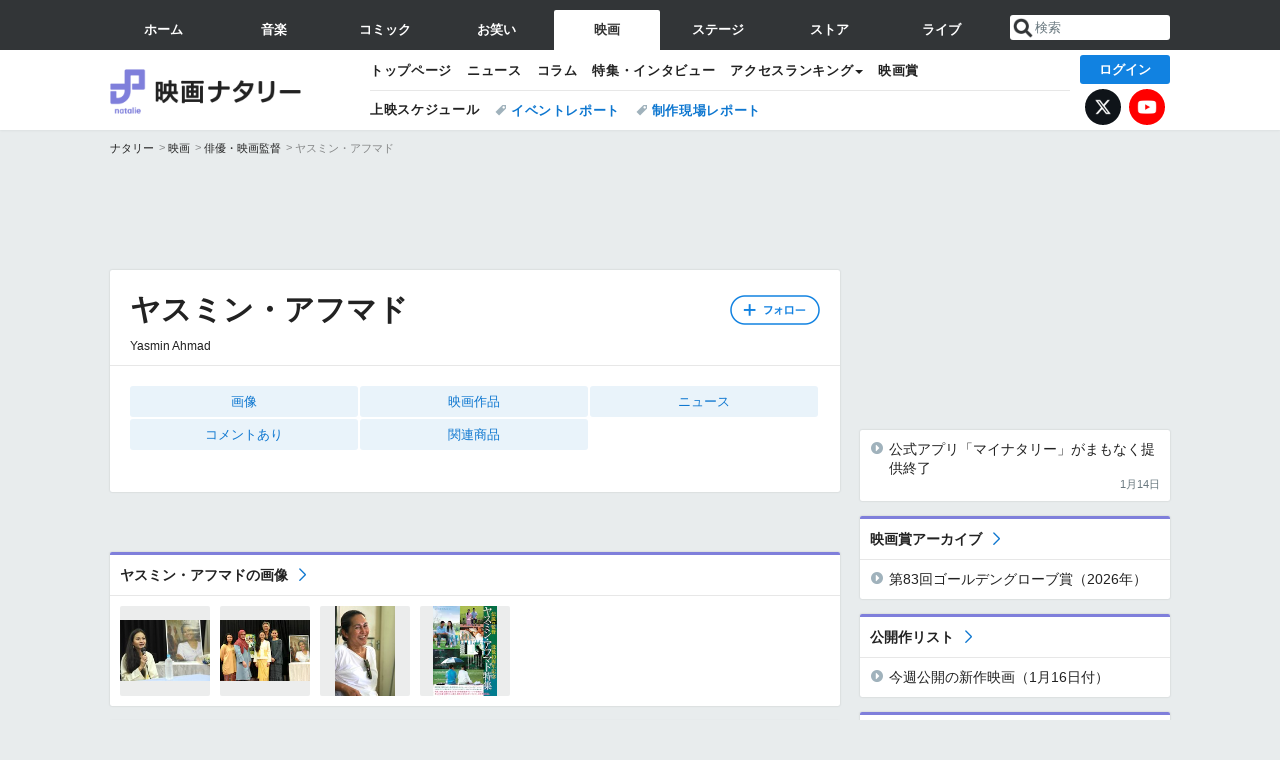

--- FILE ---
content_type: text/html; charset=UTF-8
request_url: https://natalie.mu/eiga/artist/86118
body_size: 18848
content:
<!DOCTYPE html>
<html lang="ja">
<head prefix="og: http://ogp.me/ns# fb: http://ogp.me/ns/fb# website: http://ogp.me/ns/website#">
    <link rel="preload" as="style" href="https://ogre.natalie.mu/build/assets/vue-DT3hGyI8.css">
<link rel="modulepreload" href="https://ogre.natalie.mu/build/assets/app-D8IiyF0U.js">
<link rel="modulepreload" href="https://ogre.natalie.mu/build/assets/auth-NXUcgq7P.js">
<link rel="modulepreload" href="https://ogre.natalie.mu/build/assets/follow-button-DdEI0M_M.js">
<link rel="modulepreload" href="https://ogre.natalie.mu/build/assets/globalEntry-aRVymWwG.js">
<link rel="stylesheet" href="https://ogre.natalie.mu/build/assets/vue-DT3hGyI8.css">
<script type="module" src="https://ogre.natalie.mu/build/assets/app-D8IiyF0U.js"></script>
<script type="module" src="https://ogre.natalie.mu/build/assets/globalEntry-aRVymWwG.js"></script>    <title>ヤスミン・アフマドの作品情報 - 映画ナタリー</title>
    <meta charset="UTF-8">
    <meta name="author" content="Natasha, Inc.">
    <meta name="viewport" content="width=1060, user-scalable=yes" />
    <meta name="description" content="ヤスミン・アフマド（Yasmin Ahmad）の画像、写真、ニュース、映画作品情報。">
        <meta name="robots" content="max-image-preview:large">

                <script>
            window.googletag = window.googletag || {cmd: []};
            var google_interstitial_slot;
            googletag.cmd.push(function() {
                google_interstitial_slot = googletag.defineOutOfPageSlot(
                    "/4581080/pc_eiga_interstitial", googletag.enums.OutOfPageFormat.INTERSTITIAL);
                if (google_interstitial_slot) {
                    google_interstitial_slot.addService(googletag.pubads());
                }
                googletag.pubads().enableSingleRequest();
                googletag.enableServices();
                googletag.display(google_interstitial_slot);
            });
        </script>
    
<script src="https://flux-cdn.com/client/natasha/natalie.min.js" async></script>
<script type="text/javascript">
    window.pbjs = window.pbjs || {que: []};
</script>

<script src="https://securepubads.g.doubleclick.net/tag/js/gpt.js" async></script>
<script type="text/javascript">
    window.googletag = window.googletag || {cmd: []};
</script>

<script type="text/javascript">
    window.fluxtag = {
        readyBids: {
            prebid: false,
            amazon: false,
            google: false
        },
        failSafeTimeout: 3e3,
        isFn: function isFn(object) {
            var _t = 'Function';
            var toString = Object.prototype.toString;
            return toString.call(object) === '[object ' + _t + ']';
        },
        launchAdServer: function() {
            if (!fluxtag.readyBids.prebid || !fluxtag.readyBids.amazon) {
                return;
            }
            fluxtag.requestAdServer();
        },
        requestAdServer: function() {
            if (!fluxtag.readyBids.google) {
                fluxtag.readyBids.google = true;
                googletag.cmd.push(function () {
                    if (!!(pbjs.setTargetingForGPTAsync) && fluxtag.isFn(pbjs.setTargetingForGPTAsync)) {
                        pbjs.que.push(function () {
                            pbjs.setTargetingForGPTAsync();
                        });
                    }
                    googletag.pubads().refresh(fluxPbSlots);
                });
            }
        }
    };
</script>

<script type="text/javascript">
    setTimeout(function() {
        fluxtag.requestAdServer();
    }, fluxtag.failSafeTimeout);
</script>


<script>
    !function(a9,a,p,s,t,A,g){if(a[a9])return;function q(c,r){a[a9]._Q.push([c,r])}a[a9]={init:function(){q("i",arguments)},fetchBids:function(){q("f",arguments)},setDisplayBids:function(){},targetingKeys:function(){return[]},_Q:[]};A=p.createElement(s);A.async=!0;A.src=t;g=p.getElementsByTagName(s)[0];g.parentNode.insertBefore(A,g)}("apstag",window,document,"script","//c.amazon-adsystem.com/aax2/apstag.js");
    apstag.init({
        pubID: '3673',
        adServer: 'googletag'
    });
    apstag.fetchBids({
        slots: [
                                            {
                slotID: 'div-gpt-ad-5000000000001-0',
                slotName: '/4581080/pc_eiga_billboard',
                sizes: [[1,1],[970,250]]            },
                            {
                slotID: 'div-gpt-ad-5000000000004-0',
                slotName: '/4581080/pc_eiga_super_top',
                sizes: [728,90]            },
                                        {
                    slotID: 'div-gpt-ad-5000000000010-0',
                    slotName: '/4581080/pc_eiga_w_rectangle_1',
                    sizes: [[300,250],[1,1]]                },
                        {
                    slotID: 'div-gpt-ad-5000000000011-0',
                    slotName: '/4581080/pc_eiga_w_rectangle_2',
                    sizes: [300,250]                },
                        {
                    slotID: 'div-gpt-ad-5000000000007-0',
                    slotName: '/4581080/pc_eiga_rectangle_top',
                    sizes: [[300,250],[1,1]]                },
                        {
                    slotID: 'div-gpt-ad-5000000000009-0',
                    slotName: '/4581080/pc_eiga_rectangle_bottom',
                    sizes: [[300,600],[300,250]]                },
                        {
                    slotID: 'div-gpt-ad-5000000000008-0',
                    slotName: '/4581080/pc_eiga_rectangle_middle',
                    sizes: [300,250]                },
                ],
        timeout: 2e3
    }, function(bids) {
        googletag.cmd.push(function(){
            apstag.setDisplayBids();
            fluxtag.readyBids.amazon = true;
            fluxtag.launchAdServer();
        });
    });
</script>

<script type="text/javascript">
    var fluxPbSlots = [];
    var fluxNonPbSlots = [];

    googletag.cmd.push(function() {
                        
                        fluxPbSlots.push(googletag.defineSlot('/4581080/pc_eiga_billboard', [[1,1],[970,250]], 'div-gpt-ad-5000000000001-0').addService(googletag.pubads()).setCollapseEmptyDiv(true, true));
        
                
        fluxPbSlots.push(googletag.defineSlot('/4581080/pc_eiga_super_top', [728,90], 'div-gpt-ad-5000000000004-0').addService(googletag.pubads()));

                                    fluxPbSlots.push(googletag.defineSlot('/4581080/pc_eiga_w_rectangle_1', [[300,250],[1,1]], 'div-gpt-ad-5000000000010-0').addService(googletag.pubads()));
                                fluxPbSlots.push(googletag.defineSlot('/4581080/pc_eiga_w_rectangle_2', [300,250], 'div-gpt-ad-5000000000011-0').addService(googletag.pubads()));
                                fluxPbSlots.push(googletag.defineSlot('/4581080/pc_eiga_rectangle_top', [[300,250],[1,1]], 'div-gpt-ad-5000000000007-0').addService(googletag.pubads()));
                                fluxPbSlots.push(googletag.defineSlot('/4581080/pc_eiga_rectangle_bottom', [[300,600],[300,250]], 'div-gpt-ad-5000000000009-0').addService(googletag.pubads()));
                                fluxPbSlots.push(googletag.defineSlot('/4581080/pc_eiga_rectangle_middle', [300,250], 'div-gpt-ad-5000000000008-0').addService(googletag.pubads()));
            
                googletag.pubads()
            .setTargeting('genre', 'eiga')
            .setTargeting('content', 'artist')
            .setTargeting('action', 'show')
            .setTargeting('article_tag', 'null')
            .setTargeting('path', location.pathname);

                googletag.pubads().enableSingleRequest();
        googletag.pubads().disableInitialLoad();
        googletag.enableServices();

                googletag.pubads().refresh(fluxNonPbSlots);

                if (!!(window.pbFlux) && !!(window.pbFlux.prebidBidder) && fluxtag.isFn(window.pbFlux.prebidBidder)) {
            pbjs.que.push(function () {
                window.pbFlux.prebidBidder();
            });
        } else {
            fluxtag.readyBids.prebid = true;
            fluxtag.launchAdServer();
        }
    });
</script>

<script data-sdk="l/1.1.10" data-cfasync="false" nowprocket src="https://html-load.com/loader.min.js" charset="UTF-8"></script>
<script nowprocket>(function(){function t(o,e){const r=n();return(t=function(t,n){return r[t-=323]})(o,e)}function n(){const t=["getComputedStyle","href","2344xFsGae","map","loader_light","from","92hXTSnb","now","https://error-report.com/report","message","append","write","height","8647fqHSGa","Failed to load script: ","none","hostname","VGhlcmUgd2FzIGEgcHJvYmxlbSBsb2FkaW5nIHRoZSBwYWdlLiBQbGVhc2UgY2xpY2sgT0sgdG8gbGVhcm4gbW9yZS4=","width","https://","documentElement",'script[src*="//',"setAttribute","2605120AmJlZp","width: 100vw; height: 100vh; z-index: 2147483647; position: fixed; left: 0; top: 0;","Cannot find currentScript","textContent","&url=","forEach","508enLTiO","currentScript","contains","script","POST","/loader.min.js","toString","searchParams","2043206tymBJE","appendChild","&domain=","src","style","rtt","data","link,style","&error=","outerHTML","check","https://report.error-report.com/modal?eventId=&error=","setItem","1982511LJYqjt","Fallback Failed","getBoundingClientRect","7tdulod","Script not found","remove","close-error-report","235pARUfW","split","1136760nbapQj","charCodeAt","name","display","concat","_fa_","type","url","querySelectorAll","recovery","removeEventListener",'/loader.min.js"]',"host","as_","attributes","onLine","https://report.error-report.com/modal?eventId=&error=Vml0YWwgQVBJIGJsb2NrZWQ%3D&domain=","connection","createElement","loader-check","text","https://report.error-report.com/modal?eventId=","length","querySelector","localStorage","value","location","as_index","last_bfa_at","2601FMWpPW","btoa","addEventListener","error","as_modal_loaded","iframe","reload","title"];return(n=function(){return t})()}(function(){const o=t,e=n();for(;;)try{if(332235===parseInt(o(342))/1*(parseInt(o(335))/2)+parseInt(o(379))/3+-parseInt(o(358))/4*(parseInt(o(386))/5)+parseInt(o(388))/6*(-parseInt(o(382))/7)+-parseInt(o(331))/8*(parseInt(o(417))/9)+-parseInt(o(352))/10+-parseInt(o(366))/11)break;e.push(e.shift())}catch(t){e.push(e.shift())}})(),(()=>{"use strict";const n=t,o=n=>{const o=t;let e=0;for(let t=0,r=n[o(410)];t<r;t++)e=(e<<5)-e+n[o(389)](t),e|=0;return e},e=class{static[n(376)](){const t=n;var e,r;let c=arguments[t(410)]>0&&void 0!==arguments[0]?arguments[0]:t(397),a=!(arguments[t(410)]>1&&void 0!==arguments[1])||arguments[1];const i=Date[t(336)](),s=i-i%864e5,d=s-864e5,l=s+864e5,u=t(401)+o(c+"_"+s),w=t(401)+o(c+"_"+d),p=t(401)+o(c+"_"+l);return u!==w&&u!==p&&w!==p&&!(null!==(e=null!==(r=window[u])&&void 0!==r?r:window[w])&&void 0!==e?e:window[p])&&(a&&(window[u]=!0,window[w]=!0,window[p]=!0),!0)}};function r(o,e){const r=n;try{window[r(412)][r(378)](window[r(414)][r(400)]+r(393)+btoa(r(416)),Date[r(336)]()[r(364)]())}catch(t){}try{!async function(n,o){const e=r;try{if(await async function(){const n=t;try{if(await async function(){const n=t;if(!navigator[n(403)])return!0;try{await fetch(location[n(330)])}catch(t){return!0}return!1}())return!0;try{if(navigator[n(405)][n(371)]>1e3)return!0}catch(t){}return!1}catch(t){return!1}}())return;const r=await async function(n){const o=t;try{const t=new URL(o(337));t[o(365)][o(339)](o(394),o(333)),t[o(365)][o(339)](o(328),""),t[o(365)][o(339)](o(338),n),t[o(365)][o(339)](o(395),location[o(330)]);const e=await fetch(t[o(330)],{method:o(362)});return await e[o(408)]()}catch(t){return o(324)}}(n);document[e(396)](e(373))[e(357)]((t=>{const n=e;t[n(384)](),t[n(355)]=""}));let a=!1;window[e(323)](e(338),(t=>{const n=e;n(325)===t[n(372)]&&(a=!0)}));const i=document[e(406)](e(326));i[e(369)]=e(409)[e(392)](r,e(374))[e(392)](btoa(n),e(368))[e(392)](o,e(356))[e(392)](btoa(location[e(330)])),i[e(351)](e(370),e(353)),document[e(349)][e(367)](i);const s=t=>{const n=e;n(385)===t[n(372)]&&(i[n(384)](),window[n(398)](n(338),s))};window[e(323)](e(338),s);const d=()=>{const t=e,n=i[t(381)]();return t(344)!==window[t(329)](i)[t(391)]&&0!==n[t(347)]&&0!==n[t(341)]};let l=!1;const u=setInterval((()=>{if(!document[e(360)](i))return clearInterval(u);d()||l||(clearInterval(u),l=!0,c(n,o))}),1e3);setTimeout((()=>{a||l||(l=!0,c(n,o))}),3e3)}catch(t){c(n,o)}}(o,e)}catch(t){c(o,e)}}function c(t,o){const e=n;try{const n=atob(e(346));confirm(n)?location[e(330)]=e(377)[e(392)](btoa(t),e(368))[e(392)](o,e(356))[e(392)](btoa(location[e(330)])):location[e(327)]()}catch(t){location[e(330)]=e(404)[e(392)](o)}}(()=>{const t=n,o=n=>t(343)[t(392)](n);let c="";try{var a,i;null===(a=document[t(359)])||void 0===a||a[t(384)]();const n=null!==(i=function(){const n=t,o=n(415)+window[n(418)](window[n(414)][n(345)]);return window[o]}())&&void 0!==i?i:0;if(!e[t(376)](t(407),!1))return;const s="html-load.com,fb.html-load.com,content-loader.com,fb.content-loader.com"[t(387)](",");c=s[0];const d=document[t(411)](t(350)[t(392)](s[n],t(399)));if(!d)throw new Error(t(383));const l=Array[t(334)](d[t(402)])[t(332)]((n=>({name:n[t(390)],value:n[t(413)]})));if(n+1<s[t(410)])return function(n,o){const e=t,r=e(415)+window[e(418)](window[e(414)][e(345)]);window[r]=o}(0,n+1),void function(n,o){const e=t;var r;const c=document[e(406)](e(361));o[e(357)]((t=>{const n=e;let{name:o,value:r}=t;return c[n(351)](o,r)})),c[e(351)](e(369),e(348)[e(392)](n,e(363))),document[e(340)](c[e(375)]);const a=null===(r=document[e(359)])||void 0===r?void 0:r[e(375)];if(!a)throw new Error(e(354));document[e(340)](a)}(s[n+1],l);r(o(t(380)),c)}catch(n){try{n=n[t(364)]()}catch(t){}r(o(n),c)}})()})();})();</script>

<script>
    window.gnshbrequest = window.gnshbrequest || {cmd:[]};
    window.gnshbrequest.cmd.push(function(){
        window.gnshbrequest.forceInternalRequest();
    });
</script>
<script async src="https://securepubads.g.doubleclick.net/tag/js/gpt.js"></script>
<script async src="https://cpt.geniee.jp/hb/v1/155656/1636/wrapper.min.js"></script>
    
                        <script>
            window.dataLayer = window.dataLayer || [];
            dataLayer.push({"genre":"eiga","controller":"artist","action":"show"});
        </script>
        <script>(function(w,d,s,l,i){w[l]=w[l]||[];w[l].push({'gtm.start':new Date().getTime(),event:'gtm.js'});var f=d.getElementsByTagName(s)[0], j=d.createElement(s),dl=l!='dataLayer'?'&l='+l:'';j.async=true;j.src= 'https://www.googletagmanager.com/gtm.js?id='+i+dl;f.parentNode.insertBefore(j,f);})(window,document,'script','dataLayer','GTM-KQ3F3HP');</script>
    
            <link rel="canonical" href="https://natalie.mu/eiga/artist/86118">
            
    <link rel="stylesheet" href="https://natalie.mu/asset/common/polar/desktop/css/eiga-v1768359304.css" />

    <link rel="shortcut icon" href="https://ogre.natalie.mu/asset/natalie/common/polar/desktop/image/eiga/favicon.ico" />
    <link rel="apple-touch-icon" href="https://ogre.natalie.mu/asset/natalie/common/polar/desktop/image/eiga/apple-touch-icon.png" />

        
        
        
            <link rel="modulepreload" href="https://ogre.natalie.mu/build/assets/my-DwcppuI9.js">
<link rel="modulepreload" href="https://ogre.natalie.mu/build/assets/notyf.min-Cwod4UaU.js">
<script type="module" src="https://ogre.natalie.mu/build/assets/my-DwcppuI9.js"></script>
<script type="module" src="https://ogre.natalie.mu/build/assets/notyf.min-Cwod4UaU.js"></script><link rel="stylesheet" href="https://natalie.mu/asset/common/polar/desktop/css/my-v1768359304.css" />

        <meta property="og:site_name" content="映画ナタリー" />
    <meta property="og:title" content="ヤスミン・アフマドの作品情報 - 映画ナタリー" />
    <meta property="og:type" content="profile" />
    <meta property="og:url" content="https://natalie.mu/eiga/artist/86118" />
    <meta property="og:description" content="ヤスミン・アフマド（Yasmin Ahmad）の画像、写真、ニュース、映画作品情報。">
    <meta property="og:image" content="https://ogre.natalie.mu/asset/natalie/common/polar/common/image/eiga/icon_large.png" />
    <meta property="og:image:type" content="image/png" />
    <meta property="og:image:width" content="180" />
    <meta property="og:image:height" content="180" />
    <meta property="fb:app_id" content="242059559172717" />
    <meta name="twitter:card" content="summary" />
    <meta name="twitter:creator" content="@eiga_natalie" />
    <meta name="twitter:site" content="@eiga_natalie" />
    <meta name="twitter:title" content="ヤスミン・アフマドの作品情報 - 映画ナタリー" />
    <meta name="twitter:description" content="ヤスミン・アフマド（Yasmin Ahmad）の画像、写真、ニュース、映画作品情報。" />
    <meta name="twitter:url" content="https://natalie.mu/eiga/artist/86118" />
    <meta name="twitter:image" content="https://ogre.natalie.mu/asset/natalie/common/polar/common/image/eiga/icon_large.png" />

    
                    <script type="text/javascript">
            window._taboola = window._taboola || [];
            _taboola.push({article:'auto'});
            !function (e, f, u, i) {
                if (!document.getElementById(i)){
                    e.async = 1;
                    e.src = u;
                    e.id = i;
                    f.parentNode.insertBefore(e, f);
                }
            }(document.createElement('script'),
                document.getElementsByTagName('script')[0],
                '//cdn.taboola.com/libtrc/natashainc-network/loader.js',
                'tb_loader_script');
            if(window.performance && typeof window.performance.mark == 'function')
            {window.performance.mark('tbl_ic');}
        </script>
    </head>
<body id="page-top">

<noscript><iframe src="https://www.googletagmanager.com/ns.html?id=GTM-KQ3F3HP" height="0" width="0" style="display:none;visibility:hidden"></iframe></noscript>
<noscript><span class="error-text">「ナタリー」のサービスを快適に利用するために、JavaScript を ON にしてください</span></noscript>

    <script>
        (function () {
            function getCookie(name) {
                return document.cookie
                    .split('; ')
                    .find(row => row.startsWith(name + '='))
                    ?.split('=')[1] ?? null;
            }

            const staffConfig = getCookie('staff_config');
            const isStaff = Boolean(staffConfig);

            window.natalie = window.natalie || {};
            window.natalie.isStaff = () => isStaff;
        })();
    </script>

        

        <div class="ca_profitx_ad_container ca_profitx_mediaid_5238 ca_profitx_pageid_37782" id="profitx-interstitial-external">
        <div class="ca_profitx_ad" data-ca-profitx-ad data-ca-profitx-tagid="45839" data-ca-profitx-spotid="pfxad_45839" data-ca-profitx-pageid="37782"></div>
        <div class="ca_profitx_ad" data-ca-profitx-ad data-ca-profitx-tagid="45840" data-ca-profitx-spotid="pfxad_45840" data-ca-profitx-pageid="37782"></div>
    </div>

<script>
    (function() {
        const isStaff = window.natalie?.isStaff?.() === true;
        const containers = [
            { id: 'profitx-interstitial', pageId: '36802' },
            { id: 'profitx-interstitial-external', pageId: '37782' },
        ];

        if (isStaff) {
            return;
        }

        containers.forEach(({ id, pageId }) => {
            const container = document.getElementById(id);
            if (!container) {
                return;
            }

            const script = document.createElement('script');
            script.src = 'https://cdn.caprofitx.com/media/5238/pfx.js';
            script.async = true;
            script.type = 'text/javascript';
            script.charset = 'utf-8';
            script.setAttribute('data-ca-profitx-pageid', pageId);
            script.setAttribute('data-ca-profitx-js', '');
            container.appendChild(script);
        });
    })();
</script>



                <div id="im-7bd2f7447ca7482c9f8989b9dead48d7"></div>
        <script>
            (function() {
                const isStaff = window.natalie?.isStaff?.() === true;
                if (isStaff) {
                    return;
                }

                const container = document.getElementById('im-7bd2f7447ca7482c9f8989b9dead48d7');
                if (!container) {
                    return;
                }

                const script = document.createElement('script');
                script.src = 'https://ogre.natalie.mu/asset/natalie/common/polar/desktop/js/ad/imobile_interstitial.js?v=1768359304';
                script.async = true;
                container.appendChild(script);
            })();
        </script>
    
        

                <div class="NA_ad_large">
            <!-- AD:pc_eiga_billboard -->
<div class="NA_ad" align="center">
    <div id="div-gpt-ad-5000000000001-0" style="line-height: 0;">
        <script type="text/javascript">
            googletag.cmd.push(function() { googletag.display("div-gpt-ad-5000000000001-0"); });
        </script>
    </div>
</div>
        </div>
    
                    
<nav class="NA_globalnav_wrapper">
    <div class="NA_globalnav">
        <ul class="NA_globalnav_tab" role="navigation">
            <li class="NA_globalnav_tab_01"><a href="https://natalie.mu" data-google-interstitial="false" data-gtm-click="グローバルナビ"><span class="NA_globalnav_tab_label">ホーム</span></a></li>
                                                        <li class="NA_globalnav_tab_02"><a href="https://natalie.mu/music" data-google-interstitial="false" data-gtm-click="グローバルナビ"><span class="NA_globalnav_tab_label">音楽</span></a></li>
                <li class="NA_globalnav_tab_03"><a href="https://natalie.mu/comic" data-google-interstitial="false" data-gtm-click="グローバルナビ"><span class="NA_globalnav_tab_label">コミック</span></a></li>
                <li class="NA_globalnav_tab_04"><a href="https://natalie.mu/owarai" data-google-interstitial="false" data-gtm-click="グローバルナビ"><span class="NA_globalnav_tab_label">お笑い</span></a></li>
                <li class="NA_globalnav_tab_05 NA_current"><a href="https://natalie.mu/eiga" data-google-interstitial="false" data-gtm-click="グローバルナビ"><span class="NA_globalnav_tab_label">映画</span></a></li>
                <li class="NA_globalnav_tab_06"><a href="https://natalie.mu/stage" data-google-interstitial="false" data-gtm-click="グローバルナビ"><span class="NA_globalnav_tab_label">ステージ</span></a></li>
                        <li class="NA_globalnav_tab_07"><a href="https://store.natalie.mu" target="_blank" data-google-interstitial="false" data-gtm-click="global_navi"><span class="NA_globalnav_tab_label">ストア</span></a></li>
            <li class="NA_globalnav_tab_08"><a href="https://live.natalie.mu" target="_blank" data-google-interstitial="false" data-gtm-click="global_navi"><span class="NA_globalnav_tab_label">ライブ</span></a></li>
        </ul>
        <div class="NA_search">
            <form name="search" method="get" action="/search">
                <button class="NA_search_btn" type="submit">送信</button>
                <input name="query" id="NA_search_input" class="NA_search_input" type="search" placeholder="検索" maxlength="64" value="" required>
                                    <input type="hidden" name="g" value="eiga">
                                <ul id="NA_search_suggest" style="display:none;"></ul>
            </form>
        </div>
    </div>
</nav>

<div class="NA_container" id="app">
    <div id="app-header-login" class="NA_layout_header">
                        <header class="NA_header NA_header-userfunc-enable">
        <div class="NA_localnav">
            <div class="NA_localnav_logo" role="banner">
                                    <a href="https://natalie.mu/eiga" data-google-interstitial="false">映画ナタリー</a>
                            </div>
            <desktop-header-login-button
                :current-path="'/eiga/artist/86118'" />
            </desktop-header-login-button>
            <div class="NA_localnav_banner">
                                    <ul class="NA_localnav_menu">
        <li><a href="https://natalie.mu/eiga" data-google-interstitial="false" data-gtm-click="ローカルナビ">トップページ</a></li>
        <li><a href="https://natalie.mu/eiga/news" data-google-interstitial="false" data-gtm-click="ローカルナビ">ニュース</a></li>
        <li><a href="https://natalie.mu/eiga/column" data-google-interstitial="false" data-gtm-click="ローカルナビ">コラム</a></li>
        <li><a href="https://natalie.mu/eiga/pp" data-google-interstitial="false" data-gtm-click="ローカルナビ">特集・インタビュー</a></li>
                                <li class="NA_localnav_menu_dropdown">
            <a>アクセスランキング</a>
            <ul class="NA_localnav_menu_dropdown_list">
                <li><a href="https://natalie.mu/eiga/news/list/order_by/views" data-google-interstitial="false" data-gtm-click="ローカルナビ">記事アクセスランキング</a></li>
                <li><a href="https://natalie.mu/eiga/gallery/hot" data-google-interstitial="false" data-gtm-click="ローカルナビ">画像アクセスランキング</a></li>
                                <li><a href="https://natalie.mu/eiga/artist" data-google-interstitial="false" data-gtm-click="ローカルナビ">話題の俳優・映画監督</a></li>
                                                    <li><a href="https://natalie.mu/eiga/film" data-google-interstitial="false" data-gtm-click="ローカルナビ">話題の映画</a></li>
                    <li><a href="https://natalie.mu/eiga/drama" data-google-interstitial="false" data-gtm-click="ローカルナビ">話題のドラマ</a></li>
                                                <li><a href="https://natalie.mu/eiga/gallery/hot/media" data-google-interstitial="false" data-gtm-click="ローカルナビ">話題の動画</a></li>
            </ul>
        </li>
        <li><a href="https://natalie.mu/eiga/award" data-google-interstitial="false" data-gtm-click="ローカルナビ">映画賞</a></li>            </ul>
            <ul class="NA_localnav_tag">
                            <li class="NA_localnav_go"><a href="https://natalie.mu/eiga/go" data-google-interstitial="false" data-gtm-click="ローカルナビ">上映スケジュール</a></li>
                                                    <li><a href="https://natalie.mu/eiga/tag/406" data-google-interstitial="false" data-gtm-click="ローカルナビ_タグ">イベントレポート</a></li>
                            <li><a href="https://natalie.mu/eiga/tag/480" data-google-interstitial="false" data-gtm-click="ローカルナビ_タグ">制作現場レポート</a></li>
                    </ul>
        <ul class="NA_localnav_account">
        <li class="NA_localnav_account_x"><a href="https://twitter.com/eiga_natalie" target="_blank" data-google-interstitial="false" data-gtm-click="local_navi_x">X</a></li>
        <li class="NA_localnav_account_yt"><a href="https://www.youtube.com/@eiga.natalie.original" target="_blank" data-google-interstitial="false" data-gtm-click="local_navi_youtube">YouTube</a></li>
    </ul>
                            </div>
        </div>
    </header>

                        
            <section>
        <ul class="NA_breadcrumb" role="navigation">
                                                <li><a href="https://natalie.mu" data-gtm-click="パンくず">ナタリー</a></li>
                                                                <li><a href="https://natalie.mu/eiga" data-gtm-click="パンくず">映画</a></li>
                                                                <li><a href="https://natalie.mu/eiga/artist" data-gtm-click="パンくず">俳優・映画監督</a></li>
                                                                <li>ヤスミン・アフマド</li>
                                    </ul>
    </section>
    
            </div>
        <div class="NA_layout_2col">
        <div class="NA_layout_2col_left">
            <main role="main">

                                <!-- AD:pc_eiga_super_top -->
    <div class="NA_ad NA_ad-728x90" align="center">
        <div id="div-gpt-ad-5000000000004-0">
            <script type="text/javascript">
                googletag.cmd.push(function() { googletag.display("div-gpt-ad-5000000000004-0"); });
            </script>
        </div>
    </div>

                <article class="NA_article NA_article-profile">
                    <div class="NA_article_header">
                                                <!-- フォローボタン -->
                        <div class="NA_article_follow"
                            id="follow-app"
                            data-item-type="artist"
                            data-item-ids='[86118]'
                        >
                            <follow-button
                                item-type="artist"
                                :item-id="86118"
                                mode="top"
                            />
                        </div>

                        <h1 class="NA_article_title">ヤスミン・アフマド</h1>
                                                                            <p class="NA_article_subtitle">Yasmin Ahmad</p>
                                                                                            </div>

                    <div class="NA_article_body">
                                                    <nav class="NA_article_menu">
                                <ul>
                                                                        
                                                                            <li><a href="#picture">画像</a></li>
                                                                                                                                                            <li><a href="#film">映画作品</a></li>
                                                                                                                                                                                                                                                                                                                                                        <li><a href="#news">ニュース</a></li>
                                                                                                                                                            <li>
                                                <a href="#tag_91">コメントあり</a>
                                            </li>
                                                                                                                                                                                                                                                                                                                                                                                <li><a href="#item">関連商品</a></li>
                                                                                                        </ul>
                            </nav>
                        
                        <!-- プロフィール -->
                                                                                                                                            </div>
                </article>
                                <div class="NA_ad_double">
        <!-- AD:pc_eiga_w_rectangle_1 -->
    <div class="NA_ad" align="center">
        <div id="div-gpt-ad-5000000000010-0">
            <script type="text/javascript">
                googletag.cmd.push(function() { googletag.display("div-gpt-ad-5000000000010-0"); });
            </script>
        </div>
    </div>
        <!-- AD:pc_eiga_w_rectangle_2 -->
    <div class="NA_ad" align="center">
        <div id="div-gpt-ad-5000000000011-0">
            <script type="text/javascript">
                googletag.cmd.push(function() { googletag.display("div-gpt-ad-5000000000011-0"); });
            </script>
        </div>
    </div>
    </div>

                                <div class="NA_section NA_section-list" id="picture">
        <div class="NA_section_header">
            <h2><a href="https://natalie.mu/eiga/artist/86118/gallery">ヤスミン・アフマドの画像</a></h2>
        </div>
        <ul class="NA_imglist">
                                            <li>
                    <a href="https://natalie.mu/eiga/gallery/artist/86118/1203746" title="左からシャリファ・アマニ、ヤスミン・アフマドの写真。" rel="nofollow">
                        <img class="NA_imglist_thumb lazyload" data-src="https://ogre.natalie.mu/media/news/eiga/2019/0720/_DSC_3665.jpg?impolicy=thumb_fit&amp;width=160&amp;height=160" alt="左からシャリファ・アマニ、ヤスミン・アフマドの写真。">
                    </a>
                </li>
                                                            <li>
                    <a href="https://natalie.mu/eiga/gallery/artist/86118/1203745" title="「伝説の監督 ヤスミン・アフマド 没後10周年記念 特集上映」記者会見にて、左からシャリファ・アリアナ、シャリファ・アリヤ、シャリファ・アマニ、ピート・テオ、シャリファ・アリシャ。" rel="nofollow">
                        <img class="NA_imglist_thumb lazyload" data-src="https://ogre.natalie.mu/media/news/eiga/2019/0720/_DSC_3707.jpg?impolicy=thumb_fit&amp;width=160&amp;height=160" alt="「伝説の監督 ヤスミン・アフマド 没後10周年記念 特集上映」記者会見にて、左からシャリファ・アリアナ、シャリファ・アリヤ、シャリファ・アマニ、ピート・テオ、シャリファ・アリシャ。">
                    </a>
                </li>
                                                            <li>
                    <a href="https://natalie.mu/eiga/gallery/artist/86118/1155621" title="ヤスミン・アフマド" rel="nofollow">
                        <img class="NA_imglist_thumb lazyload" data-src="https://ogre.natalie.mu/media/news/eiga/2019/0504/yasminahmad_art20190504.jpg?impolicy=thumb_fit&amp;width=160&amp;height=160" alt="ヤスミン・アフマド">
                    </a>
                </li>
                                                            <li>
                    <a href="https://natalie.mu/eiga/gallery/artist/86118/1155620" title="「伝説の監督 ヤスミン・アフマド 没後10周年記念 特集上映」ビジュアル" rel="nofollow">
                        <img class="NA_imglist_thumb lazyload" data-src="https://ogre.natalie.mu/media/news/eiga/2019/0504/yasmin_201905_main.jpg?impolicy=thumb_fit&amp;width=160&amp;height=160" alt="「伝説の監督 ヤスミン・アフマド 没後10周年記念 特集上映」ビジュアル">
                    </a>
                </li>
                                    </ul>
            </div>

                                                        <div class="NA_section NA_section-list" id="film">
        <div class="NA_section_header">
            <h2><a href="https://natalie.mu/eiga/film/list/artist_id/86118">ヤスミン・アフマドの映画作品</a><b>(C) PIA</b></h2>
        </div>
        <div class="NA_slide_wrapper">
            <div class="NA_slide NA_slide-s NA_slide-compact">
                                    <div class="NA_slide_item">
                        <div class="NA_card NA_card-slide">
                            <a href="https://natalie.mu/eiga/film/150202">
    <div class="NA_thumb NA_thumb-trim-none NA_thumb-portrait"><img class="lazyload" data-src="https://ogre.natalie.mu/media/ex/film/150202/flyer_1.jpg?impolicy=thumb_fit&amp;width=240&amp;height=240" width="120" height="170" alt="細い目"></div>
    <div class="NA_card_text">
        <p class="NA_card_title NA_card_title-reduce">細い目</p>
                                    <p class="NA_card_subtext">監督：ヤスミン・アフマド</p>
                        </div>
</a>
                        </div>
                    </div>
                                    <div class="NA_slide_item">
                        <div class="NA_card NA_card-slide">
                            <a href="https://natalie.mu/eiga/film/153823">
    <div class="NA_thumb NA_thumb-trim-none NA_thumb-portrait"><img class="lazyload" data-src="https://ogre.natalie.mu/media/ex/film/153823/flyer_1.jpg?impolicy=thumb_fit&amp;width=240&amp;height=240" width="120" height="170" alt="タレンタイム～優しい歌"></div>
    <div class="NA_card_text">
        <p class="NA_card_title NA_card_title-reduce">タレンタイム～優しい歌</p>
                                    <p class="NA_card_subtext">監督：ヤスミン・アフマド</p>
                        </div>
</a>
                        </div>
                    </div>
                                    <div class="NA_slide_item">
                        <div class="NA_card NA_card-slide">
                            <a href="https://natalie.mu/eiga/film/900296">
    <div class="NA_thumb NA_thumb-trim-none NA_thumb-portrait"><img class="lazyload" data-src="https://ogre.natalie.mu/asset/natalie/common/polar/common/image/eiga/blank_artist.png?impolicy=thumb_fit&amp;width=140&amp;height=140" width="120" height="170" alt="ラブン"></div>
    <div class="NA_card_text">
        <p class="NA_card_title NA_card_title-reduce">ラブン</p>
                                    <p class="NA_card_subtext">監督：ヤスミン・アフマド</p>
                        </div>
</a>
                        </div>
                    </div>
                                    <div class="NA_slide_item">
                        <div class="NA_card NA_card-slide">
                            <a href="https://natalie.mu/eiga/film/167533">
    <div class="NA_thumb NA_thumb-trim-none NA_thumb-portrait"><img class="lazyload" data-src="https://ogre.natalie.mu/asset/natalie/common/polar/common/image/eiga/blank_artist.png?impolicy=thumb_fit&amp;width=140&amp;height=140" width="120" height="170" alt="15MALAYSIA"></div>
    <div class="NA_card_text">
        <p class="NA_card_title NA_card_title-reduce">15MALAYSIA</p>
                                    <p class="NA_card_subtext">監督：ヤスミン・アフマド</p>
                        </div>
</a>
                        </div>
                    </div>
                                    <div class="NA_slide_item">
                        <div class="NA_card NA_card-slide">
                            <a href="https://natalie.mu/eiga/film/151726">
    <div class="NA_thumb NA_thumb-trim-none NA_thumb-portrait"><img class="lazyload" data-src="https://ogre.natalie.mu/media/ex/film/151726/photo_1.jpg?impolicy=thumb_fit&amp;width=240&amp;height=240" width="120" height="170" alt="グブラ"></div>
    <div class="NA_card_text">
        <p class="NA_card_title NA_card_title-reduce">グブラ</p>
                                    <p class="NA_card_subtext">監督：ヤスミン・アフマド</p>
                        </div>
</a>
                        </div>
                    </div>
                                    <div class="NA_slide_item">
                        <div class="NA_card NA_card-slide">
                            <a href="https://natalie.mu/eiga/film/153824">
    <div class="NA_thumb NA_thumb-trim-none NA_thumb-portrait"><img class="lazyload" data-src="https://ogre.natalie.mu/media/ex/film/153824/photo_1.jpg?impolicy=thumb_fit&amp;width=240&amp;height=240" width="120" height="170" alt="ムアラフ 改心"></div>
    <div class="NA_card_text">
        <p class="NA_card_title NA_card_title-reduce">ムアラフ 改心</p>
                                    <p class="NA_card_subtext">監督：ヤスミン・アフマド</p>
                        </div>
</a>
                        </div>
                    </div>
                                    <div class="NA_slide_item">
                        <div class="NA_card NA_card-slide">
                            <a href="https://natalie.mu/eiga/film/151785">
    <div class="NA_thumb NA_thumb-trim-none NA_thumb-portrait"><img class="lazyload" data-src="https://ogre.natalie.mu/media/ex/film/151785/photo_1.jpg?impolicy=thumb_fit&amp;width=240&amp;height=240" width="120" height="170" alt="ムクシン"></div>
    <div class="NA_card_text">
        <p class="NA_card_title NA_card_title-reduce">ムクシン</p>
                                    <p class="NA_card_subtext">監督：ヤスミン・アフマド</p>
                        </div>
</a>
                        </div>
                    </div>
                            </div>
        </div>
            </div>

                                        
                                        
                                                        
                
                
                                <div class="NA_section NA_section-list" id="news">
        <div class="NA_section_header">
            <h2>
                <a href="https://natalie.mu/eiga/news/list/artist_id/86118">
                                                ヤスミン・アフマドのニュース
                                            </a>
            </h2>
        </div>
        <div class="NA_card_wrapper NA_card_2col">
                            <div class="NA_card NA_card-m">
                    <a href="https://natalie.mu/eiga/news/595008" data-gtm-click="null">
            <div class="NA_thumb">
                            <img class="lazyload" data-src="https://ogre.natalie.mu/media/news/eiga/2024/1011/Talentime_202410.jpg?impolicy=thumb_fill&amp;cropPlace=Center&amp;width=180&amp;height=180" alt="ヤスミン・アフマド監督作「タレンタイム」川崎で副音声ガイド付き上映">
                    </div>
        <div class="NA_card_text">
                    
            <p class="NA_card_title">ヤスミン・アフマド監督作「タレンタイム」川崎で副音声ガイド付き上映</p>
                        <div class="NA_card_data">
            <div class="NA_card_score">76</div>            <div class="NA_card_date">2024年10月11日</div>
            <div class="NA_card_genre NA_card_genre-eiga">映画</div>                    </div>
    </div>
</a>
                </div>
                            <div class="NA_card NA_card-m">
                    <div class="NA_card_link NA_card_link-tag">
                            <a href="https://natalie.mu/eiga/tag/90" data-gtm-click="null">動画あり</a>
                             / <a href="https://natalie.mu/eiga/tag/89" data-gtm-click="null">写真いっぱい</a>
                    </div>
    <a href="https://natalie.mu/eiga/news/573461" data-gtm-click="null">
            <div class="NA_thumb">
                            <img class="lazyload" data-src="https://ogre.natalie.mu/media/news/eiga/2024/0515/talentime_poster.jpg?impolicy=thumb_fill&amp;cropPlace=Center&amp;width=180&amp;height=180" alt="ヤスミン・アフマド没後15年で「タレンタイム」アンコール上映、「細い目」も">
                    </div>
        <div class="NA_card_text">
                    
            <p class="NA_card_title">ヤスミン・アフマド没後15年で「タレンタイム」アンコール上映、「細い目」も</p>
                        <div class="NA_card_data">
            <div class="NA_card_score">121</div>            <div class="NA_card_date">2024年5月16日</div>
            <div class="NA_card_genre NA_card_genre-eiga">映画</div>                    </div>
    </div>
</a>
                </div>
                            <div class="NA_card NA_card-m">
                    <div class="NA_card_link NA_card_link-tag">
                            <a href="https://natalie.mu/eiga/tag/482" data-gtm-click="null">特集上映</a>
                             / <a href="https://natalie.mu/eiga/tag/91" data-gtm-click="null">コメントあり</a>
                    </div>
    <a href="https://natalie.mu/eiga/news/487616" data-gtm-click="null">
            <div class="NA_thumb">
                            <img class="lazyload" data-src="https://ogre.natalie.mu/media/news/eiga/2022/0705/Adibah_202207_01.jpg?impolicy=thumb_fill&amp;cropPlace=Center&amp;width=180&amp;height=180" alt="ヤスミン監督作で共演、シャリファ・アマニからアディバ・ヌールに追悼メッセージ">
                    </div>
        <div class="NA_card_text">
                    
            <p class="NA_card_title">ヤスミン監督作で共演、シャリファ・アマニからアディバ・ヌールに追悼メッセージ</p>
                        <div class="NA_card_data">
            <div class="NA_card_score">22</div>            <div class="NA_card_date">2022年7月30日</div>
            <div class="NA_card_genre NA_card_genre-eiga">映画</div>                    </div>
    </div>
</a>
                </div>
                            <div class="NA_card NA_card-m">
                    <a href="https://natalie.mu/eiga/news/485892" data-gtm-click="null">
            <div class="NA_thumb">
                            <img class="lazyload" data-src="https://ogre.natalie.mu/media/news/eiga/2022/0718/kodomo_20220701.jpg?impolicy=thumb_fill&amp;cropPlace=Center&amp;width=180&amp;height=180" alt="上映企画・夏休みの映画館が各地で開催、「セロ弾きのゴーシュ」「キャロル」など">
                    </div>
        <div class="NA_card_text">
                    
            <p class="NA_card_title">上映企画・夏休みの映画館が各地で開催、「セロ弾きのゴーシュ」「キャロル」など</p>
                        <div class="NA_card_data">
            <div class="NA_card_score">106</div>            <div class="NA_card_date">2022年7月20日</div>
            <div class="NA_card_genre NA_card_genre-eiga">映画</div>                    </div>
    </div>
</a>
                </div>
                            <div class="NA_card NA_card-m">
                    <div class="NA_card_link NA_card_link-tag">
                            <a href="https://natalie.mu/eiga/tag/482" data-gtm-click="null">特集上映</a>
                    </div>
    <a href="https://natalie.mu/eiga/news/484330" data-gtm-click="null">
            <div class="NA_thumb">
                            <img class="lazyload" data-src="https://ogre.natalie.mu/media/news/eiga/2022/0705/Adibah_202207_01.jpg?impolicy=thumb_fill&amp;cropPlace=Center&amp;width=180&amp;height=180" alt="アディバ先生ありがとう、追悼特集で「タレンタイム」「細い目」など上映">
                    </div>
        <div class="NA_card_text">
                    
            <p class="NA_card_title">アディバ先生ありがとう、追悼特集で「タレンタイム」「細い目」など上映</p>
                        <div class="NA_card_data">
            <div class="NA_card_score">103</div>            <div class="NA_card_date">2022年7月6日</div>
            <div class="NA_card_genre NA_card_genre-eiga">映画</div>                    </div>
    </div>
</a>
                </div>
                            <div class="NA_card NA_card-m">
                    <div class="NA_card_link NA_card_link-tag">
                            <a href="https://natalie.mu/eiga/tag/91" data-gtm-click="null">コメントあり</a>
                             / <a href="https://natalie.mu/eiga/tag/89" data-gtm-click="null">写真いっぱい</a>
                    </div>
    <a href="https://natalie.mu/eiga/news/464768" data-gtm-click="null">
            <div class="NA_thumb">
                            <img class="lazyload" data-src="https://ogre.natalie.mu/media/news/eiga/2022/0207/moviola_202202_18.jpg?impolicy=thumb_fit&amp;width=180&amp;height=180" alt="映画配給会社が運営する配信サービス「シアター・ムヴィオラ」誕生、メンバーズ会員も">
                    </div>
        <div class="NA_card_text">
                    
            <p class="NA_card_title">映画配給会社が運営する配信サービス「シアター・ムヴィオラ」誕生、メンバーズ会員も</p>
                        <div class="NA_card_data">
            <div class="NA_card_score">237</div>            <div class="NA_card_date">2022年2月8日</div>
            <div class="NA_card_genre NA_card_genre-eiga">映画</div>                    </div>
    </div>
</a>
                </div>
                            <div class="NA_card NA_card-m">
                    <a href="https://natalie.mu/eiga/news/438846" data-gtm-click="null">
            <div class="NA_thumb">
                            <img class="lazyload" data-src="https://ogre.natalie.mu/media/news/eiga/2021/0729/pamphlet_202107.jpg?impolicy=thumb_fill&amp;cropPlace=Center&amp;width=180&amp;height=180" alt="ヤスミン・アフマド「タレンタイム」のファンブック発売、高良健吾らが名シーン紹介">
                    </div>
        <div class="NA_card_text">
                    
            <p class="NA_card_title">ヤスミン・アフマド「タレンタイム」のファンブック発売、高良健吾らが名シーン紹介</p>
                        <div class="NA_card_data">
            <div class="NA_card_score">108</div>            <div class="NA_card_date">2021年8月2日</div>
            <div class="NA_card_genre NA_card_genre-eiga">映画</div>                    </div>
    </div>
</a>
                </div>
                            <div class="NA_card NA_card-m">
                    <div class="NA_card_link NA_card_link-tag">
                            <a href="https://natalie.mu/eiga/tag/68" data-gtm-click="null">トークショー</a>
                    </div>
    <a href="https://natalie.mu/eiga/news/438721" data-gtm-click="null">
            <div class="NA_thumb">
                            <img class="lazyload" data-src="https://ogre.natalie.mu/media/news/eiga/2021/0729/eiga_202107_01.jpg?impolicy=thumb_fill&amp;cropPlace=North&amp;width=180&amp;height=180" alt="大九明子が映画の面白さを語る、上映作に「タレンタイム」「少女は自転車にのって」">
                    </div>
        <div class="NA_card_text">
                    
            <p class="NA_card_title">大九明子が映画の面白さを語る、上映作に「タレンタイム」「少女は自転車にのって」</p>
                        <div class="NA_card_data">
            <div class="NA_card_score">121</div>            <div class="NA_card_date">2021年7月29日</div>
            <div class="NA_card_genre NA_card_genre-eiga">映画</div>                    </div>
    </div>
</a>
                </div>
                            <div class="NA_card NA_card-m">
                    <div class="NA_card_link NA_card_link-tag">
                            <a href="https://natalie.mu/eiga/tag/486" data-gtm-click="null">映画祭</a>
                             / <a href="https://natalie.mu/eiga/tag/406" data-gtm-click="null">イベントレポート</a>
                    </div>
    <a href="https://natalie.mu/eiga/news/399408" data-gtm-click="null">
            <div class="NA_thumb">
                            <img class="lazyload" data-src="https://ogre.natalie.mu/media/news/eiga/2020/1006/DSC_0018.jpg?impolicy=thumb_fill&amp;cropPlace=Center&amp;width=180&amp;height=180" alt="しんゆり映画祭が上映中止問題の経緯を説明、今年は白石和彌ら招く検証企画を実施">
                    </div>
        <div class="NA_card_text">
                    
            <p class="NA_card_title">しんゆり映画祭が上映中止問題の経緯を説明、今年は白石和彌ら招く検証企画を実施</p>
                        <div class="NA_card_data">
            <div class="NA_card_score">181</div>            <div class="NA_card_date">2020年10月6日</div>
            <div class="NA_card_genre NA_card_genre-eiga">映画</div>                    </div>
    </div>
</a>
                </div>
                            <div class="NA_card NA_card-m">
                    <div class="NA_card_link NA_card_link-tag">
                            <a href="https://natalie.mu/eiga/tag/482" data-gtm-click="null">特集上映</a>
                    </div>
    <a href="https://natalie.mu/eiga/news/384965" data-gtm-click="null">
            <div class="NA_thumb">
                            <img class="lazyload" data-src="https://ogre.natalie.mu/media/news/eiga/2020/0625/yujiku_2006_02.jpg?impolicy=thumb_fill&amp;cropPlace=Center&amp;width=180&amp;height=180" alt="ユジク阿佐ヶ谷でヤスミン・アフマド特集、「タレンタイム」など長編3本上映">
                    </div>
        <div class="NA_card_text">
                    
            <p class="NA_card_title">ユジク阿佐ヶ谷でヤスミン・アフマド特集、「タレンタイム」など長編3本上映</p>
                        <div class="NA_card_data">
            <div class="NA_card_score">176</div>            <div class="NA_card_date">2020年6月26日</div>
            <div class="NA_card_genre NA_card_genre-eiga">映画</div>                    </div>
    </div>
</a>
                </div>
                            <div class="NA_card NA_card-m">
                    <div class="NA_card_link NA_card_link-tag">
                            <a href="https://natalie.mu/eiga/tag/482" data-gtm-click="null">特集上映</a>
                    </div>
    <a href="https://natalie.mu/eiga/news/359296" data-gtm-click="null">
            <div class="NA_thumb">
                            <img class="lazyload" data-src="https://ogre.natalie.mu/media/news/eiga/2019/1213/Minogashi2019_chirashi.jpg?impolicy=thumb_fit&amp;width=180&amp;height=180" alt="UPLINKで見逃した映画特集、「グリーンブック」「主戦場」「愛がなんだ」など">
                    </div>
        <div class="NA_card_text">
                    
            <p class="NA_card_title">UPLINKで見逃した映画特集、「グリーンブック」「主戦場」「愛がなんだ」など</p>
                        <div class="NA_card_data">
            <div class="NA_card_score">1005</div>            <div class="NA_card_date">2019年12月13日</div>
            <div class="NA_card_genre NA_card_genre-eiga">映画</div>                    </div>
    </div>
</a>
                </div>
                            <div class="NA_card NA_card-m">
                    <a href="https://natalie.mu/eiga/news/351149" data-gtm-click="null">
            <div class="NA_thumb">
                            <img class="lazyload" data-src="https://ogre.natalie.mu/media/news/eiga/2019/1011/IMG_7316.jpg?impolicy=thumb_fill&amp;cropPlace=North&amp;width=180&amp;height=180" alt="ヤスミン・アフマドに思い馳せる、行定勲と「細い目」主演シャリファ・アマニが対談">
                    </div>
        <div class="NA_card_text">
                    
            <p class="NA_card_title">ヤスミン・アフマドに思い馳せる、行定勲と「細い目」主演シャリファ・アマニが対談</p>
                        <div class="NA_card_data">
            <div class="NA_card_score">86</div>            <div class="NA_card_date">2019年10月11日</div>
            <div class="NA_card_genre NA_card_genre-eiga">映画</div>                    </div>
    </div>
</a>
                </div>
                            <div class="NA_card NA_card-m">
                    <div class="NA_card_link NA_card_link-tag">
                            <a href="https://natalie.mu/eiga/tag/90" data-gtm-click="null">動画あり</a>
                    </div>
    <a href="https://natalie.mu/eiga/news/347320" data-gtm-click="null">
            <div class="NA_thumb">
                            <img class="lazyload" data-src="https://ogre.natalie.mu/media/news/eiga/2019/0825/hosoime_201908_poster.jpg?impolicy=thumb_fill&amp;cropPlace=North&amp;width=180&amp;height=180" alt="少年少女が民族の違い越えて恋に落ちる、ヤスミン・アフマド監督作「細い目」予告編">
                    </div>
        <div class="NA_card_text">
                    
            <p class="NA_card_title">少年少女が民族の違い越えて恋に落ちる、ヤスミン・アフマド監督作「細い目」予告編</p>
                        <div class="NA_card_data">
            <div class="NA_card_score">37</div>            <div class="NA_card_date">2019年9月17日</div>
            <div class="NA_card_genre NA_card_genre-eiga">映画</div>                    </div>
    </div>
</a>
                </div>
                            <div class="NA_card NA_card-m">
                    <a href="https://natalie.mu/eiga/news/344975" data-gtm-click="null">
            <div class="NA_thumb">
                            <img class="lazyload" data-src="https://ogre.natalie.mu/media/news/eiga/2019/0825/hosoime_201908_poster.jpg?impolicy=thumb_fill&amp;cropPlace=North&amp;width=180&amp;height=180" alt="ヤスミン・アフマド「細い目」劇場公開、マレー系少女と中華系少年の淡い恋物語">
                    </div>
        <div class="NA_card_text">
                    
            <p class="NA_card_title">ヤスミン・アフマド「細い目」劇場公開、マレー系少女と中華系少年の淡い恋物語</p>
                        <div class="NA_card_data">
            <div class="NA_card_score">245</div>            <div class="NA_card_date">2019年8月25日</div>
            <div class="NA_card_genre NA_card_genre-eiga">映画</div>                    </div>
    </div>
</a>
                </div>
                            <div class="NA_card NA_card-m">
                    <div class="NA_card_link NA_card_link-tag">
                            <a href="https://natalie.mu/eiga/tag/482" data-gtm-click="null">特集上映</a>
                             / <a href="https://natalie.mu/eiga/tag/406" data-gtm-click="null">イベントレポート</a>
                    </div>
    <a href="https://natalie.mu/eiga/news/340604" data-gtm-click="null">
            <div class="NA_thumb">
                            <img class="lazyload" data-src="https://ogre.natalie.mu/media/news/eiga/2019/0722/_DSC_3760.jpg?impolicy=thumb_fit&amp;width=180&amp;height=180" alt="ヤスミン・アフマドの勇気と社会的影響をシャリファ・アマニら称賛、90分超えトーク">
                    </div>
        <div class="NA_card_text">
                    
            <p class="NA_card_title">ヤスミン・アフマドの勇気と社会的影響をシャリファ・アマニら称賛、90分超えトーク</p>
                        <div class="NA_card_data">
            <div class="NA_card_score">67</div>            <div class="NA_card_date">2019年7月22日</div>
            <div class="NA_card_genre NA_card_genre-eiga">映画</div>                    </div>
    </div>
</a>
                </div>
                            <div class="NA_card NA_card-m">
                    <div class="NA_card_link NA_card_link-tag">
                            <a href="https://natalie.mu/eiga/tag/482" data-gtm-click="null">特集上映</a>
                             / <a href="https://natalie.mu/eiga/tag/406" data-gtm-click="null">イベントレポート</a>
                    </div>
    <a href="https://natalie.mu/eiga/news/340517" data-gtm-click="null">
            <div class="NA_thumb">
                            <img class="lazyload" data-src="https://ogre.natalie.mu/media/news/eiga/2019/0720/_DSC_3707.jpg?impolicy=thumb_fill&amp;cropPlace=West&amp;width=180&amp;height=180" alt="没後10年ヤスミン・アフマドゆかりのゲストが来日「彼女の作品はレガシー」">
                    </div>
        <div class="NA_card_text">
                    
            <p class="NA_card_title">没後10年ヤスミン・アフマドゆかりのゲストが来日「彼女の作品はレガシー」</p>
                        <div class="NA_card_data">
            <div class="NA_card_score">70</div>            <div class="NA_card_date">2019年7月20日</div>
            <div class="NA_card_genre NA_card_genre-eiga">映画</div>                    </div>
    </div>
</a>
                </div>
                    </div>
                    <div class="NA_btn NA_btn-more"><a href="https://natalie.mu/eiga/news/list/artist_id/86118">もっと見る</a></div>
            </div>

                                <div class="NA_section NA_section-list" id="tag_91">
        <div class="NA_section_header">
            <h2>
                <a href="https://natalie.mu/eiga/tag/91/artist_id/86118">
                    ヤスミン・アフマドの「コメントあり」
                                            タグの記事
                                    </a>
            </h2>
        </div>
        <div class="NA_slide_wrapper">
            <div class="NA_slide">
                                    <div class="NA_slide_item">
                        <div class="NA_card NA_card-slide">
                            <a href="https://natalie.mu/eiga/news/487616" data-gtm-click="「コメントあり」タグ_セクション_記事">
    <div class="NA_thumb">
                    <img class="lazyload" data-src="https://ogre.natalie.mu/media/news/eiga/2022/0705/Adibah_202207_01.jpg?impolicy=thumb_fill&amp;cropPlace=Center&amp;width=240&amp;height=240" width="240" height="240" alt="ヤスミン監督作で共演、シャリファ・アマニからアディバ・ヌールに追悼メッセージ">
            </div>
    <div class="NA_card_text">
                <p class="NA_card_title">ヤスミン監督作で共演、アディバ・ヌールに追悼の言葉</p>
        <div class="NA_card_data">
            <div class="NA_card_date">2022年7月30日</div>
                    </div>
    </div>
</a>
                        </div>
                    </div>
                                    <div class="NA_slide_item">
                        <div class="NA_card NA_card-slide">
                            <a href="https://natalie.mu/eiga/news/464768" data-gtm-click="「コメントあり」タグ_セクション_記事">
    <div class="NA_thumb">
                    <img class="lazyload" data-src="https://ogre.natalie.mu/media/news/eiga/2022/0207/moviola_202202_18.jpg?impolicy=thumb_fit&amp;width=240&amp;height=240" width="240" height="240" alt="映画配給会社が運営する配信サービス「シアター・ムヴィオラ」誕生、メンバーズ会員も">
            </div>
    <div class="NA_card_text">
                <p class="NA_card_title">映画配給会社ムヴィオラが配信サービス開始</p>
        <div class="NA_card_data">
            <div class="NA_card_date">2022年2月8日</div>
                    </div>
    </div>
</a>
                        </div>
                    </div>
                                    <div class="NA_slide_item">
                        <div class="NA_card NA_card-slide">
                            <a href="https://natalie.mu/eiga/news/333109" data-gtm-click="「コメントあり」タグ_セクション_記事">
    <div class="NA_thumb">
                    <img class="lazyload" data-src="https://ogre.natalie.mu/media/news/eiga/2019/0504/yasmin_201905_06.jpg?impolicy=thumb_fill&amp;cropPlace=Center&amp;width=240&amp;height=240" width="240" height="240" alt="ヤスミン・アフマドの没後10年特集にシャリファ・アマニ＆ピート・テオが登壇決定">
            </div>
    <div class="NA_card_text">
                <p class="NA_card_title">ヤスミン・アフマド特集にシャリファ・アマニら登壇</p>
        <div class="NA_card_data">
            <div class="NA_card_date">2019年5月28日</div>
                    </div>
    </div>
</a>
                        </div>
                    </div>
                            </div>
        </div>
        <div class="NA_btn NA_btn-more"><a href="https://natalie.mu/eiga/tag/91/artist_id/86118">もっと見る</a></div>
    </div>

                                
                
                                
                
                                                                        
                                
                                <div class="NA_section NA_section-list" id="item">
        <div class="NA_section_header">
            <h2>
                <a href="https://natalie.mu/eiga/work/list/artist_id/86118"  data-gtm-click="関連商品_セクション_見出し">
                                                ヤスミン・アフマドの関連商品
                                            </a>
            </h2>
        </div>
        <div class="NA_card_wrapper NA_card_2col">
                            <div class="NA_card NA_card-m">
                    <a href="https://www.amazon.co.jp/exec/obidos/ASIN/B08P87V1VC/natalieeiga-22" rel="sponsored" target="_blank" data-gtm-click="related_goods">
        <div class="NA_thumb"><img class="lazyload" data-src="https://m.media-amazon.com/images/I/51nq6o3LmnL._SL160_._SS70_.jpg" alt="タレンタイム～優しい歌（DVD）"></div>
        <div class="NA_card_text">
            <p class="NA_card_title">タレンタイム～優しい歌（DVD）</p>
            <p class="NA_card_summary">
                 2021年3月3日発売
                                    / オデッサ・エンタテインメント
                                            </p>
                            <div class="NA_card_data">
                    <div class="NA_card_shop">Amazon.co.jp</div>
                </div>
                    </div>
    </a>
                </div>
                            <div class="NA_card NA_card-m">
                    <a href="https://www.amazon.co.jp/exec/obidos/ASIN/4909151214/natalieeiga-22" rel="sponsored" target="_blank" data-gtm-click="related_goods">
        <div class="NA_thumb"><img class="lazyload" data-src="https://images-fe.ssl-images-amazon.com/images/I/41fyIsBWYWL._SS70_.jpg" alt="マレーシア映画の母 ヤスミン・アフマドの世界――人とその作品、継承者たち（シリーズ 混成アジア映画の海 1）"></div>
        <div class="NA_card_text">
            <p class="NA_card_title">マレーシア映画の母 ヤスミン・アフマドの世界――人とその作品、継承者たち（シリーズ 混成アジア映画の海 1）</p>
            <p class="NA_card_summary">
                [書籍] 2019年7月31日発売
                                                    / 978-4909151216
                            </p>
                            <div class="NA_card_data">
                    <div class="NA_card_shop">Amazon.co.jp</div>
                </div>
                    </div>
    </a>
                </div>
                    </div>
            </div>

                                
                                
                                <div class="NA_section NA_section-list" id="latest_news">
        <div class="NA_section_header">
            <h2><a href="https://natalie.mu/eiga/news">最新の映画ニュース</a></h2>
        </div>
        <div class="NA_card_wrapper NA_card_2col">
                            <div class="NA_card NA_card-m">
                    <div class="NA_card_link NA_card_link-tag">
                            <a href="https://natalie.mu/eiga/tag/670" data-gtm-click="null">ドラマ情報</a>
                             / <a href="https://natalie.mu/eiga/tag/764" data-gtm-click="null">STARTO ENTERTAINMENT</a>
                             / <a href="https://natalie.mu/eiga/tag/91" data-gtm-click="null">コメントあり</a>
                    </div>
    <a href="https://natalie.mu/eiga/news/656535" data-gtm-click="null">
            <div class="NA_thumb">
                            <img class="lazyload NA_undraggable" data-src="https://ogre.natalie.mu/media/news/eiga/2026/0117/50minutes_20260117_02.jpg?impolicy=thumb_fill&amp;cropPlace=Center&amp;width=180&amp;height=180" alt="ドラマ「50分間の恋人」は笑って楽しんで、伊野尾慧×松本穂香がコメント" oncontextmenu = "return false;" draggable="false">
                    </div>
        <div class="NA_card_text">
                    
            <p class="NA_card_title">ドラマ「50分間の恋人」は笑って楽しんで、伊野尾慧×松本穂香がコメント</p>
                        <div class="NA_card_data">
            <div class="NA_card_score">3</div>            <div class="NA_card_date">10:00</div>
                                </div>
    </div>
</a>
                </div>
                            <div class="NA_card NA_card-m">
                    <div class="NA_card_link NA_card_link-tag">
                            <a href="https://natalie.mu/eiga/tag/792" data-gtm-click="null">ドラマ作品リスト</a>
                             / <a href="https://natalie.mu/eiga/tag/746" data-gtm-click="null">TVer</a>
                             / <a href="https://natalie.mu/eiga/tag/650" data-gtm-click="null">U-NEXT</a>
                    </div>
    <a href="https://natalie.mu/eiga/news/656366" data-gtm-click="null">
            <div class="NA_thumb">
                            <img class="lazyload NA_undraggable" data-src="https://ogre.natalie.mu/media/news/eiga/2026/0116/REBOOT_20251215.jpg?impolicy=thumb_fit&amp;width=180&amp;height=180" alt="本日1月18日（日）放送開始の2025-26冬ドラマ" oncontextmenu = "return false;" draggable="false">
                    </div>
        <div class="NA_card_text">
                    
            <p class="NA_card_title">本日1月18日（日）放送開始の2025-26冬ドラマ</p>
                        <div class="NA_card_data">
            <div class="NA_card_score">32</div>            <div class="NA_card_date">7:00</div>
                                </div>
    </div>
</a>
                </div>
                            <div class="NA_card NA_card-m">
                    <div class="NA_card_link NA_card_link-tag">
                            <a href="https://natalie.mu/eiga/tag/670" data-gtm-click="null">ドラマ情報</a>
                    </div>
    <a href="https://natalie.mu/eiga/news/656114" data-gtm-click="null">
            <div class="NA_thumb">
                            <img class="lazyload" data-src="https://ogre.natalie.mu/media/news/eiga/2026/0114/yonimo_202601_03.jpg?impolicy=thumb_fit&amp;width=180&amp;height=180" alt="「世にも奇妙な物語」傑作選、戸田恵梨香・向井理の共演作＆石原良純がクイズに挑む物語">
                    </div>
        <div class="NA_card_text">
                    
            <p class="NA_card_title">「世にも奇妙な物語」傑作選、戸田恵梨香・向井理の共演作＆石原良純がクイズに挑む物語</p>
                        <div class="NA_card_data">
            <div class="NA_card_score">333</div>            <div class="NA_card_date">1月17日</div>
                                </div>
    </div>
</a>
                </div>
                            <div class="NA_card NA_card-m">
                    <div class="NA_card_link NA_card_link-tag">
                            <a href="https://natalie.mu/eiga/tag/90" data-gtm-click="null">動画あり</a>
                    </div>
    <a href="https://natalie.mu/eiga/news/656536" data-gtm-click="null">
            <div class="NA_thumb">
                            <img class="lazyload" data-src="https://ogre.natalie.mu/media/news/eiga/2026/0117/medalist_20260117_10.jpg?impolicy=thumb_fill&amp;cropPlace=North&amp;width=180&amp;height=180" alt="アニメ「メダリスト」初の劇場版が制作決定、第2期のその後のストーリー描く">
                    </div>
        <div class="NA_card_text">
                    
            <p class="NA_card_title">アニメ「メダリスト」初の劇場版が制作決定、第2期のその後のストーリー描く</p>
                        <div class="NA_card_data">
            <div class="NA_card_score">202</div>            <div class="NA_card_date">1月17日</div>
                                </div>
    </div>
</a>
                </div>
                            <div class="NA_card NA_card-m">
                    <div class="NA_card_link NA_card_link-tag">
                            <a href="https://natalie.mu/eiga/tag/406" data-gtm-click="null">イベントレポート</a>
                             / <a href="https://natalie.mu/eiga/tag/89" data-gtm-click="null">写真いっぱい</a>
                    </div>
    <a href="https://natalie.mu/eiga/news/656524" data-gtm-click="null">
            <div class="NA_thumb">
                            <img class="lazyload" data-src="https://ogre.natalie.mu/media/news/eiga/2026/0117/DSC_5542.jpg?impolicy=thumb_fit&amp;width=180&amp;height=180" alt="親愛なる南沙良・出口夏希・吉田美月喜へ、「万事快調」監督・児山隆が思い伝える">
                    </div>
        <div class="NA_card_text">
                    
            <p class="NA_card_title">親愛なる南沙良・出口夏希・吉田美月喜へ、「万事快調」監督・児山隆が思い伝える</p>
                        <div class="NA_card_data">
            <div class="NA_card_score">327</div>            <div class="NA_card_date">1月17日</div>
                                </div>
    </div>
</a>
                </div>
                            <div class="NA_card NA_card-m">
                    <div class="NA_card_link NA_card_link-tag">
                            <a href="https://natalie.mu/eiga/tag/734" data-gtm-click="null">中国ドラマ</a>
                             / <a href="https://natalie.mu/eiga/tag/481" data-gtm-click="null">海外ドラマ</a>
                             / <a href="https://natalie.mu/eiga/tag/670" data-gtm-click="null">ドラマ情報</a>
                    </div>
    <a href="https://natalie.mu/eiga/news/656500" data-gtm-click="null">
            <div class="NA_thumb">
                            <img class="lazyload" data-src="https://ogre.natalie.mu/media/news/eiga/2026/0117/FILTER_20260116_1.jpg?impolicy=thumb_fit&amp;width=180&amp;height=180" alt="中国ドラマ「FILTER」日本初放送、「長相思」脚本家がルッキズムに挑んだ現代劇">
                    </div>
        <div class="NA_card_text">
                    
            <p class="NA_card_title">中国ドラマ「FILTER」日本初放送、「長相思」脚本家がルッキズムに挑んだ現代劇</p>
                        <div class="NA_card_data">
            <div class="NA_card_score">29</div>            <div class="NA_card_date">1月17日</div>
                                </div>
    </div>
</a>
                </div>
                            <div class="NA_card NA_card-m">
                    <div class="NA_card_link NA_card_link-tag">
                            <a href="https://natalie.mu/eiga/tag/482" data-gtm-click="null">特集上映</a>
                             / <a href="https://natalie.mu/eiga/tag/90" data-gtm-click="null">動画あり</a>
                    </div>
    <a href="https://natalie.mu/eiga/news/656404" data-gtm-click="null">
            <div class="NA_thumb">
                            <img class="lazyload" data-src="https://ogre.natalie.mu/media/news/eiga/2025/1226/shortpulse_poster20251226.jpg?impolicy=thumb_fill&amp;cropPlace=Center&amp;width=180&amp;height=180" alt="ヨルゴス・ランティモス、空音央らによる短編5本を束ねた「ショート・パルス」予告解禁">
                    </div>
        <div class="NA_card_text">
                    
            <p class="NA_card_title">ヨルゴス・ランティモス、空音央らによる短編5本を束ねた「ショート・パルス」予告解禁</p>
                        <div class="NA_card_data">
            <div class="NA_card_score">112</div>            <div class="NA_card_date">1月17日</div>
                                </div>
    </div>
</a>
                </div>
                            <div class="NA_card NA_card-m">
                    <div class="NA_card_link NA_card_link-tag">
                            <a href="https://natalie.mu/eiga/tag/487" data-gtm-click="null">特撮</a>
                             / <a href="https://natalie.mu/eiga/tag/577" data-gtm-click="null">仮面ライダー</a>
                    </div>
    <a href="https://natalie.mu/eiga/news/656400" data-gtm-click="null">
            <div class="NA_thumb">
                            <img class="lazyload" data-src="https://ogre.natalie.mu/media/news/eiga/2026/0116/kr-movie-project_20260116.jpg?impolicy=thumb_fit&amp;width=180&amp;height=180" alt="平成仮面ライダーの新作映画を制作！候補はアギト、龍騎、アマゾンズなど11タイトル">
                    </div>
        <div class="NA_card_text">
                    
            <p class="NA_card_title">平成仮面ライダーの新作映画を制作！候補はアギト、龍騎、アマゾンズなど11タイトル</p>
                        <div class="NA_card_data">
            <div class="NA_card_score">283</div>            <div class="NA_card_date">1月17日</div>
                                </div>
    </div>
</a>
                </div>
                            <div class="NA_card NA_card-m">
                    <div class="NA_card_link NA_card_link-tag">
                            <a href="https://natalie.mu/eiga/tag/406" data-gtm-click="null">イベントレポート</a>
                             / <a href="https://natalie.mu/eiga/tag/89" data-gtm-click="null">写真いっぱい</a>
                    </div>
    <a href="https://natalie.mu/eiga/news/656502" data-gtm-click="null">
            <div class="NA_thumb">
                            <img class="lazyload" data-src="https://ogre.natalie.mu/media/news/eiga/2026/0117/higuma_20260117_02.jpg?impolicy=thumb_fill&amp;cropPlace=Center&amp;width=180&amp;height=180" alt="鈴木福はかわいそうに見えない？「ヒグマ!!」内藤瑛亮がキャスティング理由明かす">
                    </div>
        <div class="NA_card_text">
                    
            <p class="NA_card_title">鈴木福はかわいそうに見えない？「ヒグマ!!」内藤瑛亮がキャスティング理由明かす</p>
                        <div class="NA_card_data">
            <div class="NA_card_score">17</div>            <div class="NA_card_date">1月17日</div>
                                </div>
    </div>
</a>
                </div>
                            <div class="NA_card NA_card-m">
                    <div class="NA_card_link NA_card_link-tag">
                            <a href="https://natalie.mu/eiga/tag/90" data-gtm-click="null">動画あり</a>
                    </div>
    <a href="https://natalie.mu/eiga/news/656201" data-gtm-click="null">
            <div class="NA_thumb">
                            <img class="lazyload" data-src="https://ogre.natalie.mu/media/news/eiga/2026/0115/tabinoowari_202601.jpg?impolicy=thumb_fill&amp;cropPlace=Center&amp;width=180&amp;height=180" alt="「旅の終わりのたからもの」IQ150のスティーヴン・フライ、ポーランド語を数カ月でマスター">
                    </div>
        <div class="NA_card_text">
                    
            <p class="NA_card_title">「旅の終わりのたからもの」IQ150のスティーヴン・フライ、ポーランド語を数カ月でマスター</p>
                        <div class="NA_card_data">
            <div class="NA_card_score">16</div>            <div class="NA_card_date">1月17日</div>
                                </div>
    </div>
</a>
                </div>
                    </div>
        <div class="NA_btn NA_btn-more"><a href="https://natalie.mu/eiga/news">もっと見る</a></div>
    </div>

            </main>
        </div>
        <div class="NA_layout_2col_right">
            <aside>
        <!-- AD:pc_eiga_rectangle_top -->
    <div class="NA_ad NA_ad-300x250" align="center">
        <div id="div-gpt-ad-5000000000007-0">
            <script type="text/javascript">
                googletag.cmd.push(function() { googletag.display("div-gpt-ad-5000000000007-0"); });
            </script>
        </div>
    </div>

        <div class="NA_section NA_section-min">
        <div class="NA_card_wrapper">
                            <div class="NA_card NA_card-xs">
                    <a href="https://natalie.mu/sitenews/152" rel="nofollow">
    <div class="NA_card_text">
        <p class="NA_card_title">公式アプリ「マイナタリー」がまもなく提供終了</p>
                    <div class="NA_card_data">
                <div class="NA_card_date">1月14日</div>
            </div>
            </div>
</a>
                </div>
                    </div>
    </div>

                <div class="NA_section NA_section-list">
    <div class="NA_section_header">
        <h2><a href="/eiga/award">映画賞アーカイブ</a></h2>
    </div>
    <div class="NA_card_wrapper">
                <div class="NA_card NA_card-xs">
            <a href="/eiga/award/goldenglobes/2026">
                <div class="NA_card_text">
                    <p class="NA_card_title">第83回ゴールデングローブ賞（2026年）</p>
                </div>
            </a>
        </div>
            </div>
</div>
    
        
        <div class="NA_section NA_section-list">
            <div class="NA_section_header">
                <h2><a href="https://natalie.mu/eiga/tag/499">公開作リスト</a></h2>
            </div>
            <div class="NA_card_wrapper">
                                    <div class="NA_card NA_card-xs">
                        <a href="https://natalie.mu/eiga/news/656243">
                            <div class="NA_card_text">
                                <p class="NA_card_title">今週公開の新作映画（1月16日付）</p>
                            </div>
                        </a>
                    </div>
                            </div>
        </div>
            <div class="NA_section NA_section-list">
            <div class="NA_section_header">
                <h2><a href="https://natalie.mu/eiga/tag/549">映画動員ランキング</a></h2>
            </div>
            <div class="NA_card_wrapper">
                                    <div class="NA_card NA_card-xs">
                        <a href="https://natalie.mu/eiga/news/655932">
                            <div class="NA_card_text">
                                <p class="NA_card_title">「ズートピア2」6週連続で動員トップ</p>
                            </div>
                        </a>
                    </div>
                            </div>
        </div>
    
        
        
                <div class="Catch NA_section NA_section-list">
        <div class="NA_section_header">
            <h2><a href="https://natalie.mu/eiga/drama/season">ドラマ作品リスト</a></h2>
        </div>
        <div class="NA_card_wrapper">
                            <div class="NA_card NA_card-xs">
                    <a href="https://natalie.mu/eiga/drama/season/2025-winter">
                        <div class="NA_card_text">
                            <p class="NA_card_title">2025-26年冬ドラマ❄️</p>
                        </div>
                    </a>
                </div>
                            <div class="NA_card NA_card-xs">
                    <a href="https://natalie.mu/eiga/drama/season/2026-spring">
                        <div class="NA_card_text">
                            <p class="NA_card_title">2026年春ドラマ🌸</p>
                        </div>
                    </a>
                </div>
                    </div>
    </div>
    
        <div class="NA_section NA_section-list">
        <div class="NA_section_header">
            <h2><a href="https://natalie.mu/eiga/pp" data-google-interstitial="false">特集・インタビュー</a><b>PR</b></h2>
        </div>
        <div class="NA_pplist NA_pplist-side">
                            <div class="NA_pplist_item">
                    <a href="https://natalie.mu/eiga/pp/higuma-movie" data-google-interstitial="false">
                        <div class="NA_pplist_item_thumb">
                                                            <img src="https://ogre.natalie.mu/media/pp/higuma-movie/higuma-movie_thumb.jpg?imwidth=280&amp;imdensity=1" alt="鈴木福×内藤瑛亮が語る「ヒグマ!!」｜恐怖シーンもコミカルかつポップに、徹底したこだわりで生み出された“モンスター”と対峙">
                                                    </div>
                        <div class="NA_pplist_item_text">
                            <p class="NA_pplist_item_title">鈴木福×内藤瑛亮が語る「ヒグマ!!」</p>
                        </div>
                    </a>
                </div>
                            <div class="NA_pplist_item">
                    <a href="https://natalie.mu/eiga/pp/be-bop-highschool02" data-google-interstitial="false">
                        <div class="NA_pplist_item_thumb">
                                                            <img src="https://ogre.natalie.mu/media/pp/be-bop-highschool02/be-bop-highschool02_X_3.jpg?imwidth=280&amp;imdensity=1" alt="仲村トオル、デビュー作「ビー・バップ・ハイスクール」で感じた使命感と過信を振り返る">
                                                    </div>
                        <div class="NA_pplist_item_text">
                            <p class="NA_pplist_item_title">仲村トオルが振り返る「ビー・バップ・ハイスクール」</p>
                        </div>
                    </a>
                </div>
                            <div class="NA_pplist_item">
                    <a href="https://natalie.mu/eiga/pp/be-bop-natalie" data-google-interstitial="false">
                        <div class="NA_pplist_item_thumb">
                                                            <img src="https://ogre.natalie.mu/media/pp/static/eiga/be-bop-natalie/thumb_inbox_600.jpg?imwidth=280&amp;imdensity=1" alt="特設サイト【ビー・バップ・ナタリー】 | 映画「ビー・バップ・ハイスクール」関連ニュースや、独自記事をお届け">
                                                    </div>
                        <div class="NA_pplist_item_text">
                            <p class="NA_pplist_item_title">特設サイト「ビー・バップ・ナタリー」</p>
                        </div>
                    </a>
                </div>
                            <div class="NA_pplist_item">
                    <a href="https://natalie.mu/eiga/pp/kaede-movie" data-google-interstitial="false">
                        <div class="NA_pplist_item_thumb">
                                                            <img src="https://ogre.natalie.mu/media/pp/kaede-movie/kaede-movie_x.jpg?imwidth=280&amp;imdensity=1" alt="映画「楓」監督・行定勲×ジャルジャル・福徳秀介が対談、「恋愛は、自分の人生を見失ってしまうことだ」ラブストーリーの魅力を語らう">
                                                    </div>
                        <div class="NA_pplist_item_text">
                            <p class="NA_pplist_item_title">映画「楓」監督・行定勲×ジャルジャル・福徳秀介が対談</p>
                        </div>
                    </a>
                </div>
                            <div class="NA_pplist_item">
                    <a href="https://natalie.mu/eiga/pp/oshi-tabi-airisuzuki" data-google-interstitial="false">
                        <div class="NA_pplist_item_thumb">
                                                            <img src="https://ogre.natalie.mu/media/pp/static/eiga/oshi-tabi-airisuzuki/thumb_inbox_600.jpg?imwidth=280&amp;imdensity=1" alt="JR東海「推し旅」×鈴木愛理コラボ記念インタビュー｜新幹線での思い出や、主演映画「ただいまって言える場所」、母へ贈る特別な曲について語る">
                                                    </div>
                        <div class="NA_pplist_item_text">
                            <p class="NA_pplist_item_title">JR東海「推し旅」×鈴木愛理コラボ記念インタビュー</p>
                        </div>
                    </a>
                </div>
                            <div class="NA_pplist_item">
                    <a href="https://natalie.mu/eiga/pp/twellv-monte-cristo" data-google-interstitial="false">
                        <div class="NA_pplist_item_thumb">
                                                            <img src="https://ogre.natalie.mu/media/pp/twellv-monte-cristo/twellv-monte-cristo_thumb.jpg?imwidth=280&amp;imdensity=1" alt="「モンテ・クリスト伯」エレガントで容赦のない復讐劇──主演サム・クラフリン×監督ビレ・アウグストが贈るドラマ版がBS12で独占日本初放送">
                                                    </div>
                        <div class="NA_pplist_item_text">
                            <p class="NA_pplist_item_title">エレガントな復讐劇「モンテ・クリスト伯」ドラマ版がBS12で独占日本初放送</p>
                        </div>
                    </a>
                </div>
                            <div class="NA_pplist_item">
                    <a href="https://natalie.mu/eiga/pp/40madeni10" data-google-interstitial="false">
                        <div class="NA_pplist_item_thumb">
                                                            <img class="lazyload" data-src="https://ogre.natalie.mu/media/pp/40madeni10/40madeni10_x-2.jpg?imwidth=280&amp;imdensity=1" alt="「40までにしたい10のこと」風間俊介・庄司浩平インタビュー｜“優しい人しか出てこない物語”の舞台裏とは？お互いへの質問コーナーも">
                                                    </div>
                        <div class="NA_pplist_item_text">
                            <p class="NA_pplist_item_title">「40までにしたい10のこと」風間俊介・庄司浩平インタビュー</p>
                        </div>
                    </a>
                </div>
                            <div class="NA_pplist_item">
                    <a href="https://natalie.mu/eiga/pp/telasa-matome" data-google-interstitial="false">
                        <div class="NA_pplist_item_thumb">
                                                            <img class="lazyload" data-src="https://ogre.natalie.mu/media/pp/static/eiga/telasa-matome/thumb_inbox_600.jpg?imwidth=280&amp;imdensity=1" alt="動画配信サービス TELASA（テラサ）ニュース・特集まとめ">
                                                    </div>
                        <div class="NA_pplist_item_text">
                            <p class="NA_pplist_item_title">動画配信サービス TELASA（テラサ）ニュース・特集まとめ</p>
                        </div>
                    </a>
                </div>
                    </div>
        <div class="NA_btn NA_btn-more"><a href="https://natalie.mu/eiga/pp" data-google-interstitial="false">もっと見る</a></div>
    </div>

                                    <!-- AD:pc_eiga_rectangle_middle -->
    <div class="NA_ad" align="center">
        <div id="div-gpt-ad-5000000000008-0">
            <script type="text/javascript">
                googletag.cmd.push(function() { googletag.display("div-gpt-ad-5000000000008-0"); });
            </script>
        </div>
    </div>
    
        
        
                <div class="NA_section NA_section-list">
        <div class="NA_section_header">
            <h2><a href="https://natalie.mu/eiga/gallery/hot">画像アクセスランキング</a></h2>
        </div>
        <ul class="NA_imglist">
                            <li>
                    <div class="NA_card_rank">1</div>
                    <a href="https://natalie.mu/eiga/gallery/hot/2780582"  rel=&quot;nofollow&quot; title="中国ドラマ「江湖恋絵巻」日本上陸、目覚めるとそこは古代の江湖だった" data-gtm-click="null" data-gtm-text="中国ドラマ「江湖恋絵巻」日本上陸、目覚めるとそこは古代の江湖だった">
    <img class="lazyload NA_imglist_thumb" data-src="https://ogre.natalie.mu/media/news/eiga/2026/0116/kouko_20260116_1.jpg?impolicy=thumb_fit&amp;width=180&amp;height=180" alt="中国ドラマ「江湖恋絵巻」日本上陸、目覚めるとそこは古代の江湖だった">
</a>
                </li>
                            <li>
                    <div class="NA_card_rank">2</div>
                    <a href="https://natalie.mu/eiga/gallery/hot/2780561"  rel=&quot;nofollow&quot; title="中国ドラマ「江湖恋絵巻」日本上陸、目覚めるとそこは古代の江湖だった" data-gtm-click="null" data-gtm-text="中国ドラマ「江湖恋絵巻」日本上陸、目覚めるとそこは古代の江湖だった">
    <img class="lazyload NA_imglist_thumb" data-src="https://ogre.natalie.mu/media/news/eiga/2026/0116/kouko_20260116_05.jpg?impolicy=thumb_fit&amp;width=180&amp;height=180" alt="中国ドラマ「江湖恋絵巻」日本上陸、目覚めるとそこは古代の江湖だった">
</a>
                </li>
                            <li>
                    <div class="NA_card_rank">3</div>
                    <a href="https://natalie.mu/eiga/gallery/hot/2724854"  rel=&quot;nofollow&quot; title="チャオ・ルースー×リウ・ユーニン、中国時代劇「紅き真珠の詩」の端午&amp;燕子京を語る" data-gtm-click="null" data-gtm-text="チャオ・ルースー×リウ・ユーニン、中国時代劇「紅き真珠の詩」の端午&amp;燕子京を語る">
    <img class="lazyload NA_imglist_thumb" data-src="https://ogre.natalie.mu/media/news/eiga/2025/1031/TheStoryofPearlGirl_20251031_23.jpg?impolicy=thumb_fit&amp;width=180&amp;height=180" alt="チャオ・ルースー×リウ・ユーニン、中国時代劇「紅き真珠の詩」の端午&amp;燕子京を語る">
</a>
                </li>
                            <li>
                    <div class="NA_card_rank">4</div>
                    <a href="https://natalie.mu/eiga/gallery/hot/2780578"  rel=&quot;nofollow&quot; title="中国ドラマ「江湖恋絵巻」日本上陸、目覚めるとそこは古代の江湖だった" data-gtm-click="null" data-gtm-text="中国ドラマ「江湖恋絵巻」日本上陸、目覚めるとそこは古代の江湖だった">
    <img class="lazyload NA_imglist_thumb" data-src="https://ogre.natalie.mu/media/news/eiga/2026/0116/kouko_20260116_22.jpg?impolicy=thumb_fit&amp;width=180&amp;height=180" alt="中国ドラマ「江湖恋絵巻」日本上陸、目覚めるとそこは古代の江湖だった">
</a>
                </li>
                            <li>
                    <div class="NA_card_rank">5</div>
                    <a href="https://natalie.mu/eiga/gallery/hot/2780560"  rel=&quot;nofollow&quot; title="中国ドラマ「江湖恋絵巻」日本上陸、目覚めるとそこは古代の江湖だった" data-gtm-click="null" data-gtm-text="中国ドラマ「江湖恋絵巻」日本上陸、目覚めるとそこは古代の江湖だった">
    <img class="lazyload NA_imglist_thumb" data-src="https://ogre.natalie.mu/media/news/eiga/2026/0116/kouko_20260116_04.jpg?impolicy=thumb_fit&amp;width=180&amp;height=180" alt="中国ドラマ「江湖恋絵巻」日本上陸、目覚めるとそこは古代の江湖だった">
</a>
                </li>
                            <li>
                    <div class="NA_card_rank">6</div>
                    <a href="https://natalie.mu/eiga/gallery/hot/2780948"  rel=&quot;nofollow&quot; title="中国ドラマ「山河令」「蔵海伝」「琅琊榜」などの劇中歌を生演奏、オケコン3月開催" data-gtm-click="null" data-gtm-text="中国ドラマ「山河令」「蔵海伝」「琅琊榜」などの劇中歌を生演奏、オケコン3月開催">
    <img class="lazyload NA_imglist_thumb" data-src="https://ogre.natalie.mu/media/news/eiga/2026/0116/Chinesedrama_20260116_2.jpg?impolicy=thumb_fit&amp;width=180&amp;height=180" alt="中国ドラマ「山河令」「蔵海伝」「琅琊榜」などの劇中歌を生演奏、オケコン3月開催">
</a>
                </li>
                            <li>
                    <div class="NA_card_rank">7</div>
                    <a href="https://natalie.mu/eiga/gallery/hot/2780572"  rel=&quot;nofollow&quot; title="中国ドラマ「江湖恋絵巻」日本上陸、目覚めるとそこは古代の江湖だった" data-gtm-click="null" data-gtm-text="中国ドラマ「江湖恋絵巻」日本上陸、目覚めるとそこは古代の江湖だった">
    <img class="lazyload NA_imglist_thumb" data-src="https://ogre.natalie.mu/media/news/eiga/2026/0116/kouko_20260116_16.jpg?impolicy=thumb_fit&amp;width=180&amp;height=180" alt="中国ドラマ「江湖恋絵巻」日本上陸、目覚めるとそこは古代の江湖だった">
</a>
                </li>
                            <li>
                    <div class="NA_card_rank">8</div>
                    <a href="https://natalie.mu/eiga/gallery/hot/2775864"  rel=&quot;nofollow&quot; title="中国ドラマ「星漢燦爛」地上波初放送、ウー・レイ×チャオ・ルースーが贈る大河ロマンス" data-gtm-click="null" data-gtm-text="中国ドラマ「星漢燦爛」地上波初放送、ウー・レイ×チャオ・ルースーが贈る大河ロマンス">
    <img class="lazyload NA_imglist_thumb" data-src="https://ogre.natalie.mu/media/news/eiga/2026/0108/Seikan_20260106_09.jpg?impolicy=thumb_fit&amp;width=180&amp;height=180" alt="中国ドラマ「星漢燦爛」地上波初放送、ウー・レイ×チャオ・ルースーが贈る大河ロマンス">
</a>
                </li>
                            <li>
                    <div class="NA_card_rank">9</div>
                    <a href="https://natalie.mu/eiga/gallery/hot/2779001"  rel=&quot;nofollow&quot; title="中国ドラマ「繁花」日本上陸、ウォン・カーウァイが経済界でのし上がる青年描く" data-gtm-click="null" data-gtm-text="中国ドラマ「繁花」日本上陸、ウォン・カーウァイが経済界でのし上がる青年描く">
    <img class="lazyload NA_imglist_thumb" data-src="https://ogre.natalie.mu/media/news/eiga/2026/0114/BlossomsShanghai_20250114_01.jpg?impolicy=thumb_fit&amp;width=180&amp;height=180" alt="中国ドラマ「繁花」日本上陸、ウォン・カーウァイが経済界でのし上がる青年描く">
</a>
                </li>
                            <li>
                    <div class="NA_card_rank">10</div>
                    <a href="https://natalie.mu/eiga/gallery/hot/2780950"  rel=&quot;nofollow&quot; title="中国ドラマ「山河令」「蔵海伝」「琅琊榜」などの劇中歌を生演奏、オケコン3月開催" data-gtm-click="null" data-gtm-text="中国ドラマ「山河令」「蔵海伝」「琅琊榜」などの劇中歌を生演奏、オケコン3月開催">
    <img class="lazyload NA_imglist_thumb" data-src="https://ogre.natalie.mu/media/news/eiga/2026/0116/Chinesedrama_20260116_4.jpg?impolicy=thumb_fit&amp;width=180&amp;height=180" alt="中国ドラマ「山河令」「蔵海伝」「琅琊榜」などの劇中歌を生演奏、オケコン3月開催">
</a>
                </li>
                            <li>
                    <div class="NA_card_rank">11</div>
                    <a href="https://natalie.mu/eiga/gallery/hot/2780767"  rel=&quot;nofollow&quot; title="長谷川博己が時代劇「眠狂四郎」で主演、NHK×東映京都撮影所がタッグ" data-gtm-click="null" data-gtm-text="長谷川博己が時代劇「眠狂四郎」で主演、NHK×東映京都撮影所がタッグ">
    <img class="lazyload NA_imglist_thumb NA_undraggable" oncontextmenu = "return false;" draggable="false" data-src="https://ogre.natalie.mu/media/news/eiga/2026/0116/nemurikyoshiro_20260116.jpg?impolicy=thumb_fit&amp;width=180&amp;height=180" alt="長谷川博己が時代劇「眠狂四郎」で主演、NHK×東映京都撮影所がタッグ">
</a>
                </li>
                            <li>
                    <div class="NA_card_rank">12</div>
                    <a href="https://natalie.mu/eiga/gallery/hot/2775862"  rel=&quot;nofollow&quot; title="中国ドラマ「星漢燦爛」地上波初放送、ウー・レイ×チャオ・ルースーが贈る大河ロマンス" data-gtm-click="null" data-gtm-text="中国ドラマ「星漢燦爛」地上波初放送、ウー・レイ×チャオ・ルースーが贈る大河ロマンス">
    <img class="lazyload NA_imglist_thumb" data-src="https://ogre.natalie.mu/media/news/eiga/2026/0108/Seikan_20260106_07.jpg?impolicy=thumb_fit&amp;width=180&amp;height=180" alt="中国ドラマ「星漢燦爛」地上波初放送、ウー・レイ×チャオ・ルースーが贈る大河ロマンス">
</a>
                </li>
                    </ul>
        <div class="NA_btn NA_btn-more"><a href="https://natalie.mu/eiga/gallery/hot">もっと見る</a></div>
    </div>
    
        
        <div class="NA_section NA_section-list">
        <div class="NA_section_header">
            <h2>
                <a href="https://natalie.mu/eiga/artist">
                    話題の人物
                </a>
            </h2>
        </div>
        <div class="NA_card_wrapper">
                            <div class="NA_card NA_card-m">
                    <a href="https://natalie.mu/eiga/artist/27775">
    <div class="NA_thumb NA_thumb-trim-none">
        <img data-src="https://ogre.natalie.mu/artist/27775/20230712/yamamotokoji_art2023.jpg?impolicy=thumb_fit&amp;width=180&amp;height=180" width="180" height="180" alt="山本耕史" class="lazyload">
    </div>
    <div class="NA_card_text">
        <p class="NA_card_title NA_card_title-reduce">山本耕史</p>
    </div>
</a>
                </div>
                            <div class="NA_card NA_card-m">
                    <a href="https://natalie.mu/eiga/artist/19076">
    <div class="NA_thumb NA_thumb-trim-none">
        <img data-src="https://ogre.natalie.mu/artist/19076/20180706/katorishingo_art201807.jpg?impolicy=thumb_fit&amp;width=180&amp;height=180" width="180" height="180" alt="香取慎吾" class="lazyload">
    </div>
    <div class="NA_card_text">
        <p class="NA_card_title NA_card_title-reduce">香取慎吾</p>
    </div>
</a>
                </div>
                            <div class="NA_card NA_card-m">
                    <a href="https://natalie.mu/eiga/artist/54161">
    <div class="NA_thumb NA_thumb-trim-none">
        <img data-src="https://ogre.natalie.mu/artist/54161/20250214/yuuiryoko_art2020502.jpg?impolicy=thumb_fit&amp;width=180&amp;height=180" width="180" height="180" alt="遊井亮子" class="lazyload">
    </div>
    <div class="NA_card_text">
        <p class="NA_card_title NA_card_title-reduce">遊井亮子</p>
    </div>
</a>
                </div>
                            <div class="NA_card NA_card-m">
                    <a href="https://natalie.mu/eiga/artist/73146">
    <div class="NA_thumb NA_thumb-trim-none">
        <img data-src="https://ogre.natalie.mu/asset/natalie/common/polar/common/image/eiga/blank_artist.png?impolicy=thumb_fit&amp;width=180&amp;height=180" width="180" height="180" alt="小川智子" class="lazyload">
    </div>
    <div class="NA_card_text">
        <p class="NA_card_title NA_card_title-reduce">小川智子</p>
    </div>
</a>
                </div>
                            <div class="NA_card NA_card-m">
                    <a href="https://natalie.mu/eiga/artist/18370">
    <div class="NA_thumb NA_thumb-trim-none">
        <img data-src="https://ogre.natalie.mu/asset/natalie/common/polar/common/image/eiga/blank_artist.png?impolicy=thumb_fit&amp;width=180&amp;height=180" width="180" height="180" alt="石原良純" class="lazyload">
    </div>
    <div class="NA_card_text">
        <p class="NA_card_title NA_card_title-reduce">石原良純</p>
    </div>
</a>
                </div>
                    </div>

        <div class="NA_btn NA_btn-more">
            <a href="https://natalie.mu/eiga/artist">もっと見る</a>
        </div>
    </div>
    
        <div class="NA_section NA_section-list">
        <div class="NA_section_header NA_section_header-store">
            <h2><a href="https://store.natalie.mu" data-gtm-click="store_header">ナタリーストアのオススメ商品</a></h2>
        </div>
        <div class="NA_card_wrapper">
                            <div class="NA_card NA_card-m">
                    <a href="https://store.natalie.mu/shopbrand/ct916" rel="sponsored" data-gtm-click="store_item">
                        <div class="NA_thumb NA_thumb-trim-center"><img class="lazyload" data-src="https://gigaplus.makeshop.jp/natalie/images/rank/mew.jpg" alt="アニメ「東京ミュウミュウ」"></div>
                        <div class="NA_card_text">
                            <p class="NA_card_title">アニメ「東京ミュウミュウ」</p>
                        </div>
                    </a>
                </div>
                            <div class="NA_card NA_card-m">
                    <a href="https://store.natalie.mu/shopbrand/ct783" rel="sponsored" data-gtm-click="store_item">
                        <div class="NA_thumb NA_thumb-trim-center"><img class="lazyload" data-src="https://gigaplus.makeshop.jp/natalie/images/rank/meirin_akusuta.jpeg" alt="ピアプロキャラクターズ"></div>
                        <div class="NA_card_text">
                            <p class="NA_card_title">ピアプロキャラクターズ</p>
                        </div>
                    </a>
                </div>
                            <div class="NA_card NA_card-m">
                    <a href="https://store.natalie.mu/shopbrand/ct856" rel="sponsored" data-gtm-click="store_item">
                        <div class="NA_thumb NA_thumb-trim-center"><img class="lazyload" data-src="https://gigaplus.makeshop.jp/natalie/images/rank/katamari-ak.jpg" alt="塊魂"></div>
                        <div class="NA_card_text">
                            <p class="NA_card_title">塊魂</p>
                        </div>
                    </a>
                </div>
                    </div>
        <div class="NA_btn NA_btn-more"><a href="https://store.natalie.mu" data-gtm-click="store_more">ナタリーストアへ</a></div>
    </div>

        <!-- AD:pc_eiga_rectangle_bottom -->
    <div class="NA_ad" align="center">
        <div id="div-gpt-ad-5000000000009-0">
            <script type="text/javascript">
                googletag.cmd.push(function() { googletag.display("div-gpt-ad-5000000000009-0"); });
            </script>
        </div>
    </div>
</aside>
        </div>
    </div>

    <div class="NA_layout_footer">
    <footer class="NA_footer">
        <div class="NA_footer_totop"><a href="#page-top" data-google-interstitial="false">ページの先頭へ</a></div>

        <div class="NA_footer_sitemap">
            <ul>
                <li class="NA_footer_sitemap_title NA_footer_sitemap_title-home"><a href="/" data-google-interstitial="false">ナタリー ホーム</a></li>
                <li><a href="/" data-google-interstitial="false">トップページ</a></li>
                <li><a href="https://natalie.mu/sitenews" rel="nofollow" data-google-interstitial="false">お知らせ</a></li>
            </ul>
                            <ul>
                    <li class="NA_footer_sitemap_title NA_footer_sitemap_title-music"><a href="https://natalie.mu/music" data-google-interstitial="false">音楽ナタリー</a></li>
                    <li><a href="https://natalie.mu/music" data-google-interstitial="false">トップページ</a></li>
                    <li><a href="https://natalie.mu/music/news" data-google-interstitial="false">ニュース</a></li>
                    <li><a href="https://natalie.mu/music/column" data-google-interstitial="false">コラム</a></li>
                    <li><a href="https://natalie.mu/music/pp" data-google-interstitial="false">特集・インタビュー</a></li>
                                                                <li><a href="https://twitter.com/natalie_mu" target="_blank" data-google-interstitial="false" data-gtm-click="footer_music_x" >X</a></li>
                                                                <li><a href="https://www.facebook.com/music.natalie" target="_blank" data-google-interstitial="false" data-gtm-click="footer_music_facebook" >Facebook</a></li>
                                                                <li><a href="https://www.instagram.com/music.natalie" target="_blank" data-google-interstitial="false" data-gtm-click="footer_music_instagram">Instagram</a></li>
                                                                <li><a href="https://www.youtube.com/@music.natalie" target="_blank" data-google-interstitial="false" data-gtm-click="footer_music_youtube">YouTube</a></li>
                                                                <li><a href="https://www.tiktok.com/@music.natalie" target="_blank" data-google-interstitial="false" data-gtm-click="footer_music_tiktok">TikTok</a></li>
                                    </ul>
                            <ul>
                    <li class="NA_footer_sitemap_title NA_footer_sitemap_title-comic"><a href="https://natalie.mu/comic" data-google-interstitial="false">コミックナタリー</a></li>
                    <li><a href="https://natalie.mu/comic" data-google-interstitial="false">トップページ</a></li>
                    <li><a href="https://natalie.mu/comic/news" data-google-interstitial="false">ニュース</a></li>
                    <li><a href="https://natalie.mu/comic/column" data-google-interstitial="false">コラム</a></li>
                    <li><a href="https://natalie.mu/comic/pp" data-google-interstitial="false">特集・インタビュー</a></li>
                                                                <li><a href="https://twitter.com/comic_natalie" target="_blank" data-google-interstitial="false" data-gtm-click="footer_comic_x" >X</a></li>
                                                                <li><a href="https://www.facebook.com/comic.natalie" target="_blank" data-google-interstitial="false" data-gtm-click="footer_comic_facebook" >Facebook</a></li>
                                                                <li><a href="https://www.instagram.com/comic.natalie" target="_blank" data-google-interstitial="false" data-gtm-click="footer_comic_instagram">Instagram</a></li>
                                                                <li><a href="https://www.youtube.com/@comic.natalie" target="_blank" data-google-interstitial="false" data-gtm-click="footer_comic_youtube">YouTube</a></li>
                                                                <li><a href="https://www.tiktok.com/@comic.natalie" target="_blank" data-google-interstitial="false" data-gtm-click="footer_comic_tiktok">TikTok</a></li>
                                    </ul>
                            <ul>
                    <li class="NA_footer_sitemap_title NA_footer_sitemap_title-owarai"><a href="https://natalie.mu/owarai" data-google-interstitial="false">お笑いナタリー</a></li>
                    <li><a href="https://natalie.mu/owarai" data-google-interstitial="false">トップページ</a></li>
                    <li><a href="https://natalie.mu/owarai/news" data-google-interstitial="false">ニュース</a></li>
                    <li><a href="https://natalie.mu/owarai/column" data-google-interstitial="false">コラム</a></li>
                    <li><a href="https://natalie.mu/owarai/pp" data-google-interstitial="false">特集・インタビュー</a></li>
                                                                <li><a href="https://twitter.com/owarai_natalie" target="_blank" data-google-interstitial="false" data-gtm-click="footer_owarai_x" >X</a></li>
                                                                <li><a href="https://www.facebook.com/owarai.natalie" target="_blank" data-google-interstitial="false" data-gtm-click="footer_owarai_facebook" >Facebook</a></li>
                                                                <li><a href="https://www.instagram.com/owarai.natalie" target="_blank" data-google-interstitial="false" data-gtm-click="footer_owarai_instagram">Instagram</a></li>
                                                                <li><a href="https://www.youtube.com/@owarai.natalie" target="_blank" data-google-interstitial="false" data-gtm-click="footer_owarai_youtube">YouTube</a></li>
                                                        </ul>
                            <ul>
                    <li class="NA_footer_sitemap_title NA_footer_sitemap_title-eiga"><a href="https://natalie.mu/eiga" data-google-interstitial="false">映画ナタリー</a></li>
                    <li><a href="https://natalie.mu/eiga" data-google-interstitial="false">トップページ</a></li>
                    <li><a href="https://natalie.mu/eiga/news" data-google-interstitial="false">ニュース</a></li>
                    <li><a href="https://natalie.mu/eiga/column" data-google-interstitial="false">コラム</a></li>
                    <li><a href="https://natalie.mu/eiga/pp" data-google-interstitial="false">特集・インタビュー</a></li>
                    <li><a href="https://natalie.mu/eiga/go" data-google-interstitial="false">上映スケジュール</a></li>                                            <li><a href="https://twitter.com/eiga_natalie" target="_blank" data-google-interstitial="false" data-gtm-click="footer_eiga_x" >X</a></li>
                                                                <li><a href="https://www.facebook.com/eiga.natalie" target="_blank" data-google-interstitial="false" data-gtm-click="footer_eiga_facebook" >Facebook</a></li>
                                                                <li><a href="https://www.instagram.com/eiga.natalie" target="_blank" data-google-interstitial="false" data-gtm-click="footer_eiga_instagram">Instagram</a></li>
                                                                <li><a href="https://www.youtube.com/@eiga.natalie.original" target="_blank" data-google-interstitial="false" data-gtm-click="footer_eiga_youtube">YouTube</a></li>
                                                                <li><a href="https://www.tiktok.com/@eiga.natalie" target="_blank" data-google-interstitial="false" data-gtm-click="footer_eiga_tiktok">TikTok</a></li>
                                    </ul>
                            <ul>
                    <li class="NA_footer_sitemap_title NA_footer_sitemap_title-stage"><a href="https://natalie.mu/stage" data-google-interstitial="false">ステージナタリー</a></li>
                    <li><a href="https://natalie.mu/stage" data-google-interstitial="false">トップページ</a></li>
                    <li><a href="https://natalie.mu/stage/news" data-google-interstitial="false">ニュース</a></li>
                    <li><a href="https://natalie.mu/stage/column" data-google-interstitial="false">コラム</a></li>
                    <li><a href="https://natalie.mu/stage/pp" data-google-interstitial="false">特集・インタビュー</a></li>
                                                                <li><a href="https://twitter.com/stage_natalie" target="_blank" data-google-interstitial="false" data-gtm-click="footer_stage_x" >X</a></li>
                                                                <li><a href="https://www.facebook.com/stage.natalie" target="_blank" data-google-interstitial="false" data-gtm-click="footer_stage_facebook" >Facebook</a></li>
                                                                <li><a href="https://www.instagram.com/stage.natalie" target="_blank" data-google-interstitial="false" data-gtm-click="footer_stage_instagram">Instagram</a></li>
                                                                <li><a href="https://www.youtube.com/@stage.natalie" target="_blank" data-google-interstitial="false" data-gtm-click="footer_stage_youtube">YouTube</a></li>
                                                                <li><a href="https://www.tiktok.com/@stage.natalie" target="_blank" data-google-interstitial="false" data-gtm-click="footer_stage_tiktok">TikTok</a></li>
                                    </ul>
                        <ul>
                <li class="NA_footer_sitemap_title NA_footer_sitemap_title-store"><a href="https://store.natalie.mu" rel="nofollow" data-google-interstitial="false">ナタリーストア</a></li>
                <li><a href="https://store.natalie.mu" rel="nofollow" data-google-interstitial="false" data-gtm-click="footer_store_top">トップページ</a></li>
                <li><a href="//twitter.com/natalie_store" target="_blank" rel="nofollow" data-google-interstitial="false" data-gtm-click="footer_store_x">X</a></li>
                <li><a href="//www.facebook.com/store.natalie" target="_blank" rel="nofollow" data-google-interstitial="false" data-gtm-click="footer_store_facebook">Facebook</a></li>
                <li><a href="//www.instagram.com/store.natalie/" target="_blank" rel="nofollow" data-google-interstitial="false" data-gtm-click="footer_store_instagram">Instagram</a></li>
            </ul>
            <ul>
                <li class="NA_footer_sitemap_title NA_footer_sitemap_title-live"><a href="https://live.natalie.mu" rel="nofollow" data-google-interstitial="false">ライブナタリー</a></li>
                <li><a href="https://live.natalie.mu" rel="nofollow" data-gtm-click="footer_live_top">開催予定</a></li>
                <li><a href="https://twitter.com/live_natalie_mu" target="_blank" rel="nofollow" data-google-interstitial="false" data-gtm-click="footer_live_x">X</a></li>
                <li><a href="https://www.instagram.com/live_natalie_mu/" target="_blank" rel="nofollow" data-google-interstitial="false" data-gtm-click="footer_live_instagram">Instagram</a></li>
            </ul>
        </div>

        <div class="NA_footer_nav">
            <ul>
                <li><a href="https://natalie.mu/info/company" data-google-interstitial="false">運営会社</a></li>
                <li><a href="https://www.natasha.co.jp/recruit/" rel="nofollow" target="_blank" data-google-interstitial="false">採用情報</a></li>
                <li><a href="https://natalie.mu/info/termsofuse" data-google-interstitial="false">利用規約</a></li>
                <li><a href="https://natalie.mu/info/privacypolicy" data-google-interstitial="false">プライバシーポリシー</a></li>
                <li><a href="https://natalie.mu/info/contact" data-google-interstitial="false">情報提供・広告掲載・お問い合わせ</a></li>
            </ul>
        </div>

        <p class="NA_footer_copyright"><small>© Natasha, Inc. All Rights Reserved.</small></p>
    </footer>
</div>
</div>

<script async type="application/ld+json">{"@context":"https:\/\/schema.org","@graph":[{"@context":"http:\/\/schema.org","@type":"BreadcrumbList","itemListElement":[{"@type":"ListItem","position":1,"item":{"@id":"https:\/\/natalie.mu","name":"\u30ca\u30bf\u30ea\u30fc"}},{"@type":"ListItem","position":2,"item":{"@id":"https:\/\/natalie.mu\/eiga","name":"\u6620\u753b\u30ca\u30bf\u30ea\u30fc"}},{"@type":"ListItem","position":3,"item":{"@id":"https:\/\/natalie.mu\/eiga\/artist","name":"\u4ff3\u512a\u30fb\u6620\u753b\u76e3\u7763"}},{"@type":"ListItem","position":4,"item":{"@id":"https:\/\/natalie.mu\/eiga\/artist\/86118","name":"\u30e4\u30b9\u30df\u30f3\u30fb\u30a2\u30d5\u30de\u30c9"}}]},{"@context":"http:\/\/schema.org","@type":"ProfilePage","mainEntity":{"@context":"http:\/\/schema.org","@type":"Person","name":"\u30e4\u30b9\u30df\u30f3\u30fb\u30a2\u30d5\u30de\u30c9","@id":"https:\/\/natalie.mu\/eiga\/artist\/86118"},"datePublished":"2015-04-13T19:09:00+09:00","dateModified":"2024-10-11T19:50:00+09:00"},{"@context":"https:\/\/schema.org","@type":"NewsMediaOrganization","@id":"https:\/\/natalie.mu\/eiga","name":"\u6620\u753b\u30ca\u30bf\u30ea\u30fc","url":"https:\/\/natalie.mu\/eiga","description":"\u6620\u753b\u3084\u30c9\u30e9\u30de\u306b\u95a2\u3059\u308b\u6700\u65b0\u30cb\u30e5\u30fc\u30b9\u3092\u6bce\u65e5\u914d\u4fe1\uff01\u821e\u53f0\u6328\u62f6\u30ec\u30dd\u30fc\u30c8\u3084\u52d5\u54e1\u30e9\u30f3\u30ad\u30f3\u30b0\u3001\u7279\u96c6\u4e0a\u6620\u3001\u6d77\u5916\u306e\u8a71\u984c\u306a\u3069\u5e45\u5e83\u3044\u60c5\u5831\u3092\u304a\u5c4a\u3051\u3057\u307e\u3059\u3002","logo":{"@type":"ImageObject","url":"https:\/\/ogre.natalie.mu\/author\/74\/20220329\/eiga_icon.jpg","width":671,"height":671},"foundingDate":"2015-03-23","sameAs":["https:\/\/ja.wikipedia.org\/wiki\/%E3%83%8A%E3%82%BF%E3%83%AA%E3%83%BC_(%E3%83%8B%E3%83%A5%E3%83%BC%E3%82%B9%E3%82%B5%E3%82%A4%E3%83%88)","https:\/\/twitter.com\/eiga_natalie","https:\/\/www.facebook.com\/eiga.natalie"],"ethicsPolicy":"https:\/\/www.natasha.co.jp\/company.html","parentOrganization":{"@type":"Corporation","@id":"https:\/\/www.natasha.co.jp\/","name":"\u682a\u5f0f\u4f1a\u793e\u30ca\u30bf\u30fc\u30b7\u30e3","legalName":"\u682a\u5f0f\u4f1a\u793e\u30ca\u30bf\u30fc\u30b7\u30e3","url":"https:\/\/www.natasha.co.jp\/","foundingDate":"2005-12-28"}}]}</script>

    <script type="text/javascript" src="https://ogre.natalie.mu/asset/natalie/common/polar/desktop/js/scripts.js?v=1768359304"></script>

    <script type="text/javascript">
        $.get("https://api.natalie.mu/hot/update/artist/86118");
    </script>




                <div id="taboola-newsroom"></div>
        <script type="text/javascript">
            window._taboola = window._taboola || [];
            _taboola.push({
                mode: 'rbox-tracking',
                container: 'taboola-newsroom',
                placement: 'Newsroom'
            });
        </script>
            <script type="text/javascript">
        window._taboola = window._taboola || [];
        _taboola.push({flush: true});
    </script>

</body>
</html>


--- FILE ---
content_type: text/html; charset=utf-8
request_url: https://www.google.com/recaptcha/api2/aframe
body_size: 267
content:
<!DOCTYPE HTML><html><head><meta http-equiv="content-type" content="text/html; charset=UTF-8"></head><body><script nonce="JHD7OQ-mpHcoTIwxcq3_NQ">/** Anti-fraud and anti-abuse applications only. See google.com/recaptcha */ try{var clients={'sodar':'https://pagead2.googlesyndication.com/pagead/sodar?'};window.addEventListener("message",function(a){try{if(a.source===window.parent){var b=JSON.parse(a.data);var c=clients[b['id']];if(c){var d=document.createElement('img');d.src=c+b['params']+'&rc='+(localStorage.getItem("rc::a")?sessionStorage.getItem("rc::b"):"");window.document.body.appendChild(d);sessionStorage.setItem("rc::e",parseInt(sessionStorage.getItem("rc::e")||0)+1);localStorage.setItem("rc::h",'1768698593409');}}}catch(b){}});window.parent.postMessage("_grecaptcha_ready", "*");}catch(b){}</script></body></html>

--- FILE ---
content_type: text/javascript; charset=UTF-8
request_url: https://yads.yjtag.yahoo.co.jp/yda?adprodset=65087_981456-1020408-1062880&cb=1768698593569&noad_cb=parent.__ydn_noad_cb_1jf7add5o_scfo8g97i18&p_elem=pfx_ydn_banner_responsive_intersticial&pv_id=fc68f1cce82e0c904e91336cae572962&suid=4a8a634f-462c-49fe-a9d2-95487f7bda7e&u=https%3A%2F%2Fnatalie.mu%2Feiga%2Fartist%2F86118
body_size: 29
content:
yadsRenderAd_v2([],{"adprodset_code":"65087_981456-1020408-1062880","callback":"","js_file_name":"","noad_callback":"parent.__ydn_noad_cb_1jf7add5o_scfo8g97i18","output_type":"js_responsive"});

--- FILE ---
content_type: application/javascript; charset=utf-8
request_url: https://fundingchoicesmessages.google.com/f/AGSKWxVcTyEf6PC4_HpUf9S1IBhx47nUrE5a8vOpf764NjhreZvbOy3uwiGelVGPwCFRrtiQL-IE4rZypOwMkbr6jgIL3yljwPtI4ze7aVCe_xn5SOIUQoZgr4pPDRmsKiW6CSYrAaeh2qeFOjhyI8mVR4IJQMeAwPPlSJf4lU9XrXb-Mn7jBWt5GRIJBsJ7/_/ad_commonside./ads.v5.js_764x70./streamatepop./dfp_init.
body_size: -1291
content:
window['68661876-901b-4873-9ce8-6ddbcc44d863'] = true;

--- FILE ---
content_type: application/javascript
request_url: https://html-load.com/script/natalie.mu.js?hash=-1030037943
body_size: 142953
content:
// 
//# sourceMappingURL=[data-uri]
(function(){function a1d(){const t=["midhudsonnews.com","all|<custom-ident>","default|none","text-ad-links","cmE7TUg3emZBb1EJeFRVaD9uPSFOSks5PHZgNXsjbVsz","picrew.me","[Bot] bot detected, botKind=","cos( <calc-sum> )","/cou/api_reco.php","matchAtrulePrelude","opera","<composite-style>#","parseInt","aXJycg==","sectionChange","static|relative|absolute|sticky|fixed|-webkit-sticky","none|[ex-height|cap-height|ch-width|ic-width|ic-height]? [from-font|<number>]","border-box|content-box|margin-box|padding-box","<'top'>{1,2}","canvas","list",": [left|right|first|blank]","Element not visible v2 | ","-moz-repeating-radial-gradient( <-legacy-radial-gradient-arguments> )|-webkit-repeating-radial-gradient( <-legacy-radial-gradient-arguments> )|-o-repeating-radial-gradient( <-legacy-radial-gradient-arguments> )","normal|reset|<number>|<percentage>","adv-space","prototype","</head><body></body></html>","<'pause-before'> <'pause-after'>?","<url>|<string>","normal|bold|<number [1,1000]>","<keyframe-block>+","WwllJjVCXlc+MCMKcmJxSTd9LUF8Yw==","&domain=","normal|strong|moderate|none|reduced","<id-selector>|<class-selector>|<attribute-selector>|<pseudo-class-selector>",'":[{"id":"',"window.top.document.domain;","nodeType","toLog","replacingPlaceholders","mismatchLength","CrOS","Destroying interstitial slots : ","logicieleducatif.fr","gpt","svw","event","eachMapping","contains","as_country","Blocked interstial slot define:","content_ad","sourceRoot","from( <color> )|color-stop( [<number-zero-one>|<percentage>] , <color> )|to( <color> )","end","!term","Class extends value ","'[' <custom-ident>* ']'","cqw","recovery","relative","tcloaded","Generic","ignoreInvalidMapping","userAgent","<declaration-value>","teads","setHTMLUnsafe","Bad syntax reference: ","filterExpression","isDomainShardingEnabled","blockIVT","src","<matrix()>|<translate()>|<translateX()>|<translateY()>|<scale()>|<scaleX()>|<scaleY()>|<rotate()>|<skew()>|<skewX()>|<skewY()>|<matrix3d()>|<translate3d()>|<translateZ()>|<scale3d()>|<scaleZ()>|<rotate3d()>|<rotateX()>|<rotateY()>|<rotateZ()>|<perspective()>","aG5bUlhtfERPSC86LkVWS0o7NH1TVQ==","requestIdleCallback not exists","<mf-name> : <mf-value>","<script>","onload","isArray","Negotiate v4 ","webDriver","toLowerCase","[[left|center|right|span-left|span-right|x-start|x-end|span-x-start|span-x-end|x-self-start|x-self-end|span-x-self-start|span-x-self-end|span-all]||[top|center|bottom|span-top|span-bottom|y-start|y-end|span-y-start|span-y-end|y-self-start|y-self-end|span-y-self-start|span-y-self-end|span-all]|[block-start|center|block-end|span-block-start|span-block-end|span-all]||[inline-start|center|inline-end|span-inline-start|span-inline-end|span-all]|[self-block-start|center|self-block-end|span-self-block-start|span-self-block-end|span-all]||[self-inline-start|center|self-inline-end|span-self-inline-start|span-self-inline-end|span-all]|[start|center|end|span-start|span-end|span-all]{1,2}|[self-start|center|self-end|span-self-start|span-self-end|span-all]{1,2}]","decodeURIComponent","<counter-style>|<string>|none","removeEventListener","Url or Function is expected","(function(){","[<length>|<percentage>]{1,4}","<counter()>|<counters()>","auto|<position>","absolute","WhiteSpace","checkAtruleDescriptorName","adblock_fingerprint","clearTimeout","MozAppearance","recovery_inventory_insert","N3VpbDVhM2d4YnJwdHZqZXltbzRjMDl3cXpzNjgybmYx","consumeUntilBalanceEnd","ports","lvmin","<integer>","randomize","umogames.com","blN5TkRHJ01qL288VSBsIlFFa21pWDJIe1pZSmg0JT1f","FeatureRange","mezzomedia","optimize-contrast|-moz-crisp-edges|-o-crisp-edges|-webkit-optimize-contrast","closest-side|farthest-side|closest-corner|farthest-corner|<length>|<length-percentage>{2}","as_inventories","auto|never|always","reduce","Declaration","[csstree-match] BREAK after 15000 iterations","auto|both|start|end|maximum|clear","auto|<length-percentage>","listenerId","phantomjs","acceptableAdsBait","[<predefined-rgb-params>|<xyz-params>]","hash","can't access document.hidden","className","NW52MWllZ3phMjY5anU4c29reTA0aDNwN3JsdGN4bWJx","auto|thin|none","http:","normal|[stylistic( <feature-value-name> )||historical-forms||styleset( <feature-value-name># )||character-variant( <feature-value-name># )||swash( <feature-value-name> )||ornaments( <feature-value-name> )||annotation( <feature-value-name> )]","[<line-names>|<name-repeat>]+","video negotiation is not completed, but it is skipped as it is unclear to show up BFA","none|[<'flex-grow'> <'flex-shrink'>?||<'flex-basis'>]","none|[x|y|block|inline|both] [mandatory|proximity]?","originalLine","\x3c!--","/negotiate/v3/xhr?passcode=","postMessage","getWindowId","port1","Math","SharedStorageWorklet","HTMLStyleElement","getTokenStart","<'border-bottom-right-radius'>","NWY7VnQicURMQjkxJ20KfT9SNlMoWiNBYEpyMEhRbEtQKQ==","3rd-party xhr unexpected response","Too many hex digits","knowt.com","getSlots","linear|radial","cef","acos( <calc-sum> )","LayerList","Anchor element doesn't have parent","getUserIds","dvmin","<time>#","atob","anonymous","Identifier, string or comma is expected","none|<offset-path>||<coord-box>","7cfdc6c7","string","!self","Scheduler Terminated with unexpected error: ","none|<integer>","close-error-report","message","Tig5fCEvX1JEdjZRKSI4P0wjaFdscjs=","que","browserKind","*[id]","Yml4cXJod245emptNTRvMTJmZTBz","<'margin-left'>","child","/health-check","givt_detected","top|bottom|block-start|block-end|inline-start|inline-end","Map","generatedColumn","meta","document.documentElement.getAttributeNames is not a function","Failed to load 3rd-party image. Please enable 3rd-party image loading.","color-mix( <color-interpolation-method> , [<color>&&<percentage [0,100]>?]#{2} )","document.documentElement is undefined","$1   ","link","collect","generatedLine","hsl( <hue> <percentage> <percentage> [/ <alpha-value>]? )|hsl( <hue> , <percentage> , <percentage> , <alpha-value>? )","[lining-nums|oldstyle-nums]","XXX","<number>|left|center|right|leftwards|rightwards","rule","flex","purpose","forEachRight",".start","none|[[<dashed-ident>||<try-tactic>]|<'position-area'>]#","scrollX","limit","refresh","tail","sourceMap","clientHeight","gpt_loaded_time","normal|break-word","none|non-scaling-stroke|non-scaling-size|non-rotation|fixed-position","/cdn/adx/open/integration.html",'<a href="',"Profile is null or undefined","none|auto","gptDisabled","recover_cmp_region","serif|sans-serif|cursive|fantasy|monospace","<'margin-bottom'>","` should not contain a prelude","<image>","<mask-reference>||<position> [/ <bg-size>]?||<repeat-style>||<geometry-box>||[<geometry-box>|no-clip]||<compositing-operator>||<masking-mode>","__webdriver_script_function","combo","reinsert","rng",".pages.dev","Operator","geniee-prebid","none|always|column|page|spread","AV1 codec is not supported. Video negotiation will be suppressed.","cmpStatus","recovery_loaded_time","aXZtc2xyNDhhY2Uzem9rZ3h0MTBiNnA=","clearOriginJoinedAdInterestGroups","initMain","<'border-style'>","as_selected","aW5wdXQ=","[-token","handlers","Negotiate async ads v4 failed: ","https://t.html-load.com","script","<position>#","<header","none|<dashed-ident>#","<single-animation>#","set","Unknown feature ","browserLanguage","scroll","visibility:","protectCss","<ident>|<function-token> <any-value> )","jsHeapSizeLimit","isDelim","<number [0,1]>","sourceContentFor","urlParse","<dashed-ident>","` should contain a prelude","navigator.webdriver is undefined","getLastListNode","width|height|block|inline|self-block|self-inline","media","resource","createObjectURL","none|[<'grid-template-rows'> / <'grid-template-columns'>]|[<line-names>? <string> <track-size>? <line-names>?]+ [/ <explicit-track-list>]?","Range","af8d5326","tel:","[<layer-name>#|<layer-name>?]","<complex-selector>#","PseudoElementSelector","installedModules","isVisibleContent","encode","calc(","<combinator>? <complex-real-selector>","abc","constructor","hue-rotate( <angle> )","(E2) Invalid protect url: ","insertList","27d518f0","auto|<custom-ident>|[<integer>&&<custom-ident>?]|[span&&[<integer>||<custom-ident>]]","pos","dataset","-moz-ButtonDefault|-moz-ButtonHoverFace|-moz-ButtonHoverText|-moz-CellHighlight|-moz-CellHighlightText|-moz-Combobox|-moz-ComboboxText|-moz-Dialog|-moz-DialogText|-moz-dragtargetzone|-moz-EvenTreeRow|-moz-Field|-moz-FieldText|-moz-html-CellHighlight|-moz-html-CellHighlightText|-moz-mac-accentdarkestshadow|-moz-mac-accentdarkshadow|-moz-mac-accentface|-moz-mac-accentlightesthighlight|-moz-mac-accentlightshadow|-moz-mac-accentregularhighlight|-moz-mac-accentregularshadow|-moz-mac-chrome-active|-moz-mac-chrome-inactive|-moz-mac-focusring|-moz-mac-menuselect|-moz-mac-menushadow|-moz-mac-menutextselect|-moz-MenuHover|-moz-MenuHoverText|-moz-MenuBarText|-moz-MenuBarHoverText|-moz-nativehyperlinktext|-moz-OddTreeRow|-moz-win-communicationstext|-moz-win-mediatext|-moz-activehyperlinktext|-moz-default-background-color|-moz-default-color|-moz-hyperlinktext|-moz-visitedhyperlinktext|-webkit-activelink|-webkit-focus-ring-color|-webkit-link|-webkit-text","CSSPrimitiveValue","isInAdIframe","[auto|<integer>]{1,3}","read-only|read-write|read-write-plaintext-only","coachjs","none|<length>","HTMLElement_dataset","auto|<integer>{1,3}","xyz|xyz-d50|xyz-d65","tokenCount","bad-url-token","[AdBlockDetector] Request adblock detected. ","this.href='https://paid.outbrain.com/network/redir","[<mask-reference>||<position> [/ <bg-size>]?||<repeat-style>||[<box>|border|padding|content|text]||[<box>|border|padding|content]]#","261hUoacV","removed","<'-ms-scroll-snap-type'> <'-ms-scroll-snap-points-x'>","preload","layer","overlay|-moz-scrollbars-none|-moz-scrollbars-horizontal|-moz-scrollbars-vertical|-moz-hidden-unscrollable","a24xZWhvNmZqYnI0MHB4YzlpMnE=","getType","body > a > div > div > img","race","device-cmyk( <cmyk-component>{4} [/ [<alpha-value>|none]]? )","geniee",". Phase: ","[AdBlockDetector] page unloaded while checking acceptable ads target ","window.external.toString is not a function","gpt_requested_time","Document_querySelectorAll","recover_cmp_active","dispatchEvent","raider.io","requestBids","<symbol>","scaleY( [<number>|<percentage>] )","Type","is_acceptable_ads_blocked","title","<compound-selector> [<combinator>? <compound-selector>]*","gpt-geniee","exec","fill|contain|cover|none|scale-down","auto|smooth","normal|<length-percentage>","trim","14ySfYGu","snapInterval( <length-percentage> , <length-percentage> )|snapList( <length-percentage># )","normal|<content-distribution>|<overflow-position>? [<content-position>|left|right]","71824zAOwNv","confirm","brave","setIsTcfNeeded","bWpiMGZldTZseng3a3FoZ29wNGF0ODMxYzkyeXdpcjVu","e2VGJU9YclEyPm5wM0pOXTQ3dQ==","__as_rej","isVisibleNode","<frequency>&&absolute|[[x-low|low|medium|high|x-high]||[<frequency>|<semitones>|<percentage>]]","is_tc_string_resolved","Hex digit or question mark is expected","HTMLTemplateElement","currentScript","   ","exports","<'margin-right'>","brightness( <number-percentage> )","HTMLIFrameElement_contentWindow","prelude","<single-animation-play-state>#","firstCharOffset","HTMLFormElement","intrinsic|min-intrinsic|-webkit-fill-available|-webkit-fit-content|-webkit-min-content|-webkit-max-content|-moz-available|-moz-fit-content|-moz-min-content|-moz-max-content","gpt_disabled","notificationPermissions signal unexpected behaviour","onerror","[none|<custom-ident>]#","immediate","<wq-name>","normal|small-caps|all-small-caps|petite-caps|all-petite-caps|unicase|titling-caps","Identifier or parenthesis is expected","entries","[<function-token> <any-value>? )]|[( <any-value>? )]","<alpha-value>","number-token","'))","[<page-selector>#]?","SECSSOBrowserChrome","attributeFilter","><head><script>","<box>|margin-box","leftComparison","blocking_ads","import","none|[crop||cross]","class","normal|<feature-tag-value>#","_self","char must be length 1","https://07c225f3.online","snapInterval( <percentage> , <percentage> )|snapList( <percentage># )","infinityfree.com","ads-partners.coupang.com","matchAtruleDescriptor","Element_setAttribute","<'max-inline-size'>","paint( <ident> , <declaration-value>? )","iframe negotiate: configure message timeout: ","j-town.net","https://example.com/","getAtrule","Nm52OGNqZ3picXMxazQ5d2x4NzUzYWU=","dictionnaire.lerobert.com","quizlet.com","<box>#","<length>{1,2}|auto|[<page-size>||[portrait|landscape]]","parent","StyleSheet","__lastWatirAlert","parse","Function name must be `url`","semicolon-token","<url> <decibel>?|none","parseRulePrelude","none|<single-transition-property>#","auto|<svg-length>","normal|always","<style-condition>|<style-feature>","[AdBlockDetector] Snippet adblock detected","w = window.parent;","<'text-wrap-mode'>||<'text-wrap-style'>","b3V0cHV0","adshield","UserAgent","none|<custom-ident>","<declaration>? [; <page-body>]?|<page-margin-box> <page-body>","<'justify-self'>|anchor-center","as_window_id","!boolean-group","mustExcludeStrings","requestNonPersonalizedAds",";<\/script>","throw","banner-ad","walkContext","bzlxemF4dHA0MDZ3a2U3aWIyZzM4Znltdmo1bGNoMW5y","/adsid/integrator.js","isElementDisplayNoneImportant","https:","filterNthElements","interstitial","closest-side|closest-corner|farthest-side|farthest-corner|sides","<inset()>|<xywh()>|<rect()>|<circle()>|<ellipse()>|<polygon()>|<path()>","[recoverTcfCMP] __tcfloaded_cache","shift","rcap","<declaration>","fromArray","<'margin-inline-start'>","json.parse","index","webkitPersistentStorage","<'align-self'>|anchor-center","normal|reverse|inherit","<linear-gradient()>|<repeating-linear-gradient()>|<radial-gradient()>|<repeating-radial-gradient()>|<conic-gradient()>|<repeating-conic-gradient()>|<-legacy-gradient>","document.classList.remove not work","MatchGraph","[[<url> [<x> <y>]? ,]* [auto|default|none|context-menu|help|pointer|progress|wait|cell|crosshair|text|vertical-text|alias|copy|move|no-drop|not-allowed|e-resize|n-resize|ne-resize|nw-resize|s-resize|se-resize|sw-resize|w-resize|ew-resize|ns-resize|nesw-resize|nwse-resize|col-resize|row-resize|all-scroll|zoom-in|zoom-out|grab|grabbing|hand|-webkit-grab|-webkit-grabbing|-webkit-zoom-in|-webkit-zoom-out|-moz-grab|-moz-grabbing|-moz-zoom-in|-moz-zoom-out]]","eval","iframe negotiate msg: ","cooktoria.com","[normal|<baseline-position>|<content-distribution>|<overflow-position>? <content-position>]#","first","NestingSelector","localStorage","normal|<percentage>","<'position-try-order'>? <'position-try-fallbacks'>","removeAttribute","iterations","params","Window_setTimeout","alert","svmax","<html><head><script>","[[<'font-style'>||<font-variant-css2>||<'font-weight'>||<font-width-css3>]? <'font-size'> [/ <'line-height'>]? <'font-family'>#]|<system-family-name>|<-non-standard-font>","[auto|<length-percentage>]{1,2}","scanSpaces","original.line and original.column are not numbers -- you probably meant to omit the original mapping entirely and only map the generated position. If so, pass null for the original mapping instead of an object with empty or null values.","onWhiteSpace",": unfilled negotiations were: [","<track-size>+","window.parent.document.domain;","Spaces","__webdriver_evaluate","element-not-selector","XncgVl8xcWs2OmooImc+aSVlfEwyY0k=","abs( <calc-sum> )","ABCDEFGHIJKLMNOPQRSTUVWXYZabcdefghijklmnopqrstuvwxyz","https://report.error-report.com/modal?",", Expires in: ","img_dggnaogcyx5g7dge2a9x2g7yda9d","as_apply_gdpr","cmd","[<image>|<string>] [<resolution>||type( <string> )]","horizontal-tb|vertical-rl|vertical-lr|sideways-rl|sideways-lr|<svg-writing-mode>","<color-stop-length>|<color-stop-angle>","<number>","cGxiaTIxY3hmbW8zNnRuNTB1cQ==","iframe message timeout: ","okNetworkStatusCodes","[<string>|<url>] [layer|layer( <layer-name> )]? [supports( [<supports-condition>|<declaration>] )]? <media-query-list>?","width-equal-or-less-than","( <declaration> )","<svg-length>","HTMLAnchorElement","<font-stretch-absolute>{1,2}","minViewportWidth","test","` for ","start|center|end|baseline|stretch","Unexpected syntax '","shouldRemoveByUrl","webkitMediaStream","permissions","Unknown type: ",".setPAAPIConfigForGPT","str","<generic>","INVENTORY_FRAME","__driver_unwrapped","Condition","none","createContextualFragment","<complex-selector-list>","khz","ODk1dDdxMWMydmVtZnVrc2w2MGh5empud28zNGJ4cGdp","Inventory(","issue","spawn","placeholders","sourcesContent","none|path( <string> )","decode","children",":before","/prebid.js","Unexpected err while detecting cosmetic filter: ","Nm03a3dlM3Fhb2h1NWc0Yno4aQ==","iterateNext","bml1ZTh0bXlhY2ozbDkxcTY1Znhid3pydjdwbzJnazQw","layer(","window.as_location","Feature","msie","/cmp.js","inside|outside|top|left|right|bottom|start|end|self-start|self-end|<percentage>|center","encodeURI","Py0wOHRQKEpIMUVHeyVbaiZzIiBENWs=","viewport_document","vmin","translate( <length-percentage> , <length-percentage>? )","enjgioijew","<grid-line>","Not supported insert-rule | rule: ","isGecko","as_inmobi_cmp_host","call","finally","resolve","<'caret-color'>||<'caret-shape'>","translateX( <length-percentage> )","-1000px","w2g","GET","[pack|next]||[definite-first|ordered]","none|both|horizontal|vertical|block|inline","script_abort","encodeURIComponent","dggn","&error=","matchStack","[<'scroll-timeline-name'>||<'scroll-timeline-axis'>]#","recovery_started","eof","body > div > span","marginheight","Percent sign is expected","atrule","responseURL","margin-top","[object Reflect]","onorientationchange",")-token","<'margin-top'>","display:inline-block; width:300px !important; height:250px !important; position: absolute; top: -10000px; left: -10000px; visibility: visible","reduceRight","Invalid mapping: ","PluginArray","document","unsafe|safe","translateZ( <length> )","iframe negotiate: safari/firefox timeout configured. timeout: ","lab( [<percentage>|<number>|none] [<percentage>|<number>|none] [<percentage>|<number>|none] [/ [<alpha-value>|none]]? )","none|element|auto","none|<length-percentage> [<length-percentage> <length>?]?","deep","conic-gradient( [from <angle>]? [at <position>]? , <angular-color-stop-list> )","content|fixed","hasAttribute","separate|collapse|auto","[full-width|proportional-width]","base64 failed","bzVoa203OHVwMnl4d3Z6c2owYXQxYmdscjZlaTQzbmNx","substringToPos","<angle>","getEntriesByType","appendScriptElementAsync","error","{-token","` in `","isUnregistered","<'inset-inline-end'>","adshield-native","prompt","<media-condition>|[not|only]? <media-type> [and <media-condition-without-or>]?","notificationPermissions","[auto|alphabetic|hanging|ideographic]","UnicodeRange","URL","removeChild",'<pre style="margin:0;padding:0;font-size:10px;line-height: 1em;color:black;">',"ratio","/filter-fingerprint","substrToCursor","<'width'>","[<position> ,]? [[[<-legacy-radial-gradient-shape>||<-legacy-radial-gradient-size>]|[<length>|<percentage>]{2}] ,]? <color-stop-list>","Brackets","N3o+Z317L1cjYGNbWlQmc0k8Mi1oYUtYWW4Kbyl4U0ZB","<media-query-list>","scaleZ( [<number>|<percentage>] )","direction","<blend-mode>#","server","Number","originalColumn","auto|none|scrollbar|-ms-autohiding-scrollbar","at-keyword-token","Blocked prebid request for ","url( <string> <url-modifier>* )|<url-token>","<length>|<percentage>","canPlayType","CSSStyleSheet","czN6Ym85YWhnZjdsazV5MGN1bXJwcW53eDZpNGpldnQy","closed","computeSourceURL","/negotiate/css","thenStack","[common-ligatures|no-common-ligatures]","getAttributeNames"," or hex digit","can't access user-agent","<time>|none|x-weak|weak|medium|strong|x-strong","every","none|all|[digits <integer>?]","checkStructure","[discretionary-ligatures|no-discretionary-ligatures]","getAtrulePrelude","none|<position-area>","[recoverTcfCMP] __tcfloaded_cache miss. Loading...","generic","Rzc1MmVgTFh4J1ptfTk8CXs/Rg==","Negotiate sync vital failed: ","__webdriver_script_fn","[<url>|url-prefix( <string> )|domain( <string> )|media-document( <string> )|regexp( <string> )]#","Error","A5|A4|A3|B5|B4|JIS-B5|JIS-B4|letter|legal|ledger","div#contents > span#ads","promise","Profile","<'row-gap'> <'column-gap'>?","__driver_evaluate","KAlFSENfO3MvLldnTmZWbCB6OU1ZaFF9VGo6SkZVUykj","from","startLine","c3hwMlc5IC0zT25TJjdIPXJWNEQ7VFthdyFdTUFJL31MbA==","linear|<cubic-bezier-timing-function>|<step-timing-function>","outerHeight","setPAAPIConfigForGPT","Too many question marks","max-width","name","eXB3engydXNtOG9nNXE3NHRhbmxiNnJpM3ZjZWhqOWtmMQ==",", y: ","contrast( [<number-percentage>] )","errorTrace","auto|isolate","Number of function is expected","reserved1Input","window.parent._df.t","<string> [<integer>|on|off]?","heightEval","originalAds","fXFCPHpgUFpbWUg6MHNqdmFPcA==","flow|flow-root|table|flex|grid|ruby","layer( <layer-name> )","Brian Paul","setSourceContent","Terminate - IVT blocked","<'max-height'>","consumeNumber","<line-width>{1,4}","<'border-width'>","IdSelector","skew( [<angle>|<zero>] , [<angle>|<zero>]? )","autoRecovery","value","auto|optimizeSpeed|optimizeLegibility|geometricPrecision","false|true","aria-label","childNodes","skipSC","[<length-percentage>|left|center|right]#","run","Unsupported version: ",", height: ","document - find element","default"," cmp inserted","visible|auto|hidden","normal|[<string> <number>]#","<'background-color'>||<bg-image>||<bg-position> [/ <bg-size>]?||<repeat-style>||<attachment>||<box>||<box>","adsbygoogle","<'right'>","counters( <counter-name> , <string> , <counter-style>? )","thatgossip.com","/negotiate/v4/fetch?passcode=","consumeUntilLeftCurlyBracket","DOMParser","translateY( <length-percentage> )","_generateSourcesContent","https://s.html-load.com","[[auto|<length-percentage>]{1,2}]#","cDkxdHp4NGlic2h3ZjNxeWVuNTA2dWdvMm1rdjhscmpjNw==","x-frame-height","return","<feature-value-block>+","[none|<dashed-ident>]#","<'inset-inline'>","Date.now is not a number","number","level","rch","[<family-name>|<generic-family>]#","position:relative;align-items:center;display:flex;",", fetch: ","ORDERED_NODE_ITERATOR_TYPE","BotDetector.detect can't be called before BotDetector.collect","scrollX,Y","pub_728x90","<line-style>{1,4}","[recoverTcfCMP] ","hostage","nightmarejs","<calc-product> [['+'|'-'] <calc-product>]*","join","[<line-names>? <track-size>]+ <line-names>?","adfit","[<geometry-box>|no-clip]#","attr( <attr-name> <type-or-unit>? [, <attr-fallback>]? )","none|blink","vendor","Expect `","driver","<!DOCTYPE html>","auto|wrap|nowrap","_set","ContentWindow not found","<rgb()>|<rgba()>|<hsl()>|<hsla()>|<hwb()>|<lab()>|<lch()>|<oklab()>|<oklch()>|<color()>","Invalid base64 digit: ","<number>|<dimension>|<ident>|<ratio>","!(function(){","<length>||<color>","Failed to load website due to adblock: ","compareByGeneratedPositionsDeflated","fixed","i|s","renderer","insertData","ACK","self","get-computed-style","toPrimitive","<-ms-filter-function>+","<string>","bGU0OTcxbTVpcnB1a3hqdjNzcTJvOHk2MGduYnp0aHdmYQ==","<'opacity'>","X2w8IFZ6cURGOjJnNjF3e2ltKCI3TEFaYS9eaiVcJ0s/","<'border-top-width'>||<'border-top-style'>||<color>","<ident-token> : <declaration-value>? ['!' important]?","content_area","NzRoZnZidGNqMmVyb2EwdWw1Nnl3M2lucXhrZ3A5bTF6cw==","repeat","negotiate_v4_fail_test","background-color","auto|avoid|always|all|avoid-page|page|left|right|recto|verso|avoid-column|column|avoid-region|region","auto|none|preserve-parent-color","as_version","<mf-name> ['<'|'>']? '='? <mf-value>|<mf-value> ['<'|'>']? '='? <mf-name>|<mf-value> '<' '='? <mf-name> '<' '='? <mf-value>|<mf-value> '>' '='? <mf-name> '>' '='? <mf-value>","Expect an apostrophe","border","dable","getArg","coupang","Promise","flat|preserve-3d","element out of viewable window","containerId","https://fb2.html-load.com","M2Jwa2ltZnZ4ZTcxNm56b3lydzBxNTI=","_phantom","sequentum","getAttributeKeys","AtKeyword","AttributeSelector","adshieldAvgRTT","unhandled exception","getElementsByTagName","forsal.pl","edge","webgl","mask","forceBraces","normal|stretch|<baseline-position>|<overflow-position>? [<self-position>|left|right]|legacy|legacy&&[left|right|center]","auto|<color>","text-ads","scale( [<number>|<percentage>]#{1,2} )","48182azIKFj",'<script src="',"ric","collapse|separate",'Delim "',"__webdriver_script_func","-ms-inline-flexbox|-ms-grid|-ms-inline-grid|-webkit-flex|-webkit-inline-flex|-webkit-box|-webkit-inline-box|-moz-inline-stack|-moz-box|-moz-inline-box","abs","<media-not>|<media-and>|<media-or>|<media-in-parens>","block|inline|run-in","-moz-radial-gradient( <-legacy-radial-gradient-arguments> )|-webkit-radial-gradient( <-legacy-radial-gradient-arguments> )|-o-radial-gradient( <-legacy-radial-gradient-arguments> )","bidder","open-quote|close-quote|no-open-quote|no-close-quote","[historical-ligatures|no-historical-ligatures]","<angle>|[[left-side|far-left|left|center-left|center|center-right|right|far-right|right-side]||behind]|leftwards|rightwards","updateAdInterestGroups","<'inline-size'>","fonts.googleapis.com","enter","responseXML","/f.min.js","hostname","skipWs","collapse|discard|preserve|preserve-breaks|preserve-spaces|break-spaces","baseline|sub|super|<svg-length>","/didomi_cmp.js","opacity( [<number-percentage>] )","-apple-system-body|-apple-system-headline|-apple-system-subheadline|-apple-system-caption1|-apple-system-caption2|-apple-system-footnote|-apple-system-short-body|-apple-system-short-headline|-apple-system-short-subheadline|-apple-system-short-caption1|-apple-system-short-footnote|-apple-system-tall-body","data-sdk","prebid","<grid-line> [/ <grid-line>]?","#adshield","none|button|button-arrow-down|button-arrow-next|button-arrow-previous|button-arrow-up|button-bevel|button-focus|caret|checkbox|checkbox-container|checkbox-label|checkmenuitem|dualbutton|groupbox|listbox|listitem|menuarrow|menubar|menucheckbox|menuimage|menuitem|menuitemtext|menulist|menulist-button|menulist-text|menulist-textfield|menupopup|menuradio|menuseparator|meterbar|meterchunk|progressbar|progressbar-vertical|progresschunk|progresschunk-vertical|radio|radio-container|radio-label|radiomenuitem|range|range-thumb|resizer|resizerpanel|scale-horizontal|scalethumbend|scalethumb-horizontal|scalethumbstart|scalethumbtick|scalethumb-vertical|scale-vertical|scrollbarbutton-down|scrollbarbutton-left|scrollbarbutton-right|scrollbarbutton-up|scrollbarthumb-horizontal|scrollbarthumb-vertical|scrollbartrack-horizontal|scrollbartrack-vertical|searchfield|separator|sheet|spinner|spinner-downbutton|spinner-textfield|spinner-upbutton|splitter|statusbar|statusbarpanel|tab|tabpanel|tabpanels|tab-scroll-arrow-back|tab-scroll-arrow-forward|textfield|textfield-multiline|toolbar|toolbarbutton|toolbarbutton-dropdown|toolbargripper|toolbox|tooltip|treeheader|treeheadercell|treeheadersortarrow|treeitem|treeline|treetwisty|treetwistyopen|treeview|-moz-mac-unified-toolbar|-moz-win-borderless-glass|-moz-win-browsertabbar-toolbox|-moz-win-communicationstext|-moz-win-communications-toolbox|-moz-win-exclude-glass|-moz-win-glass|-moz-win-mediatext|-moz-win-media-toolbox|-moz-window-button-box|-moz-window-button-box-maximized|-moz-window-button-close|-moz-window-button-maximize|-moz-window-button-minimize|-moz-window-button-restore|-moz-window-frame-bottom|-moz-window-frame-left|-moz-window-frame-right|-moz-window-titlebar|-moz-window-titlebar-maximized","auto|<custom-ident>",'","width":160,"height":600,"position":{"selector":"div#contents","position-rule":"child-0","insert-rule":[]},"original-ads":[{"selector":"div#contents > span#ads"}],"attributes":[]}]}',"eDVBOGhFOT0KUUcxIkN1SidvVihJKT5sYlc0RCNlIEw2","kind","3rd-party script error","concat","z-index","auto","PseudoClassSelector","structure","CSSMozDocumentRule","none|vertical-to-horizontal","parent_before","reset","N/A"," node type","perspective( [<length [0,∞]>|none] )","nextState","<'margin-block-end'>","auto-add|add( <integer> )|<integer>","normal|reverse|alternate|alternate-reverse","none|manual|auto","<feature-type> '{' <feature-value-declaration-list> '}'","unknown","height-equal-or-less-than","Window","writable","size","[first|last]? baseline","contents|none","Generator is already executing.","xhr.onreadystatechange not set","https://css-load.com","jsSelector","documentFocus","ease|ease-in|ease-out|ease-in-out|cubic-bezier( <number [0,1]> , <number> , <number [0,1]> , <number> )","[recoverTcfCMP] __tcfloaded_cache set","Must be between 0 and 63: ","bhg.com","element display none important","Negotiate v4 retry(","__gpp not found within timeout","__sa_","block|inline|x|y","language","ms. Setting timeout to ","object-keys","<symbol>+","trys","<length-percentage>|min-content|max-content|auto","fields","host","miter|round|bevel","AdShield API cmd.push","regexp-test","webkit","[normal|x-slow|slow|medium|fast|x-fast]||<percentage>","Plus sign","documentElementKeys","generic( kai )|generic( fangsong )|generic( nastaliq )","fo2nsdf","lazyload","Destroying blocked slots : ","table-row-group|table-header-group|table-footer-group|table-row|table-cell|table-column-group|table-column|table-caption|ruby-base|ruby-text|ruby-base-container|ruby-text-container","isVisibleElement","gecko/","<number-percentage>{1,4} fill?","https://qa.html-load.com","langenscheidt.com","is_blocking_ads","getPrototypeOf","opacity","toString","ar-yahoo-v1","Date","() => version","MessageEvent","innerWidth","Element_removeAttribute","width: 100vw; height: 100vh; z-index: 2147483647; position: fixed; left: 0; top: 0;","row|row-reverse|column|column-reverse","isTcfRequired","is_blocking_acceptable_ads","[from-image||<resolution>]&&snap?","<single-transition>#","rex","[diagonal-fractions|stacked-fractions]","line","nextElementSibling","HTMLMediaElement","file","display:none","supports(","window.parent.parent.apstag.runtime.callCqWrapper","none|chained","scroll|fixed|local","VHg8V3xYdmN1YkN6LWVrVS8gb2lNCSY6JUlnPjJoe3Nb","&url=","XMLHttpRequest.onreadystatechange","inset?&&<length>{2,4}&&<color>?","token","<font-stretch-absolute>","content-box|border-box","POST","none|<shadow>#","location","ray( <angle>&&<ray-size>?&&contain?&&[at <position>]? )","compareByOriginalPositions","cp.edl.co.kr","auto|always|avoid|left|right|recto|verso","width not set properly","<shape>|auto","<single-animation-direction>#","as_apply",'</h3><p style="margin:0;padding:0;font-size:10px;line-height: 1.2em;color:black;">',"adsense","auto|touch","serif|sans-serif|system-ui|cursive|fantasy|math|monospace","not <query-in-parens>|<query-in-parens> [[and <query-in-parens>]*|[or <query-in-parens>]*]","https://c.html-load.com","string-try-catch","start|end|center|justify|distribute","gpt-interworks","normal|text|emoji|unicode","dable-tdn","<'max-block-size'>","nowrap|wrap|wrap-reverse","normal|ultra-condensed|extra-condensed|condensed|semi-condensed|semi-expanded|expanded|extra-expanded|ultra-expanded","Unexpected input",", width: ","doctype","FIRST_ORDERED_NODE_TYPE","hypot( <calc-sum># )","iframe.contentDocument or contentWindow is null","eventSampleRatio","document.classList.contains","childElementCount","frames","stringify","max( <calc-sum># )","protectHtml","container","Yzc4NjNxYnNtd3k1NG90bmhpdjE=","now","QjggL1k5b11WSENfcDN5dApoVE9OaTVxNklHLXI9Mmcl","sin( <calc-sum> )","lastChanged","width-greater-than","__fpjs_d_m","loaded","NGJvdjI4c3lxN3hhY2VnNjVmbTA5cnQzbGlobmt1empwMQ==","document.documentElement.clientWidth, clientHeight","scheme","declarationList","Selector","], Elapsed: ","root","align-items","has","Group","<'margin-left'>{1,2}","height:    250px; position: sticky; top: 20px; display: block; margin-top: 20px; margin-right: 10px;","'[' <wq-name> ']'|'[' <wq-name> <attr-matcher> [<string-token>|<ident-token>] <attr-modifier>? ']'","<'inset-block-end'>","pageview","declarators","Parentheses","ltr|rtl","show|hide","visible|hidden","Expected more digits in base 64 VLQ value.","MessagePort","[[<integer>|infinite]{2}]#|auto","lch( [<percentage>|<number>|none] [<percentage>|<number>|none] [<hue>|none] [/ [<alpha-value>|none]]? )","isLoaded","Blob","body","purpose1 consent timeout","rtt","process","[clip|ellipsis|<string>]{1,2}","endsWith","TlhHdDU9fV1iSWtoKThUPnAtfGVXcw==","marker-mid","middle","svh","element","child_last","setTargeting","Hex digit is expected","getBoundingClientRect","start|end|center|stretch","onclick","null","none|<custom-ident>+","findAllFragments","<forgiving-selector-list>","FontFace","text/html","CDC-token","and","})()","Element.remove","isValidPosition","Enum","args","MSG_ACK","navigator.plugins is undefined"," used broken syntax definition ","ghi","lvh","WebGLRenderingContext is null","normal|ultra-condensed|extra-condensed|condensed|semi-condensed|semi-expanded|expanded|extra-expanded|ultra-expanded|<percentage>","boundingClientRect","selenium"," { visibility:visible; }","peek","gpt-adsinteractive","clear","<grid-line> [/ <grid-line>]{0,3}","<-ms-filter-function-progid>|<-ms-filter-function-legacy>","rotateY( [<angle>|<zero>] )","term","protectUrlContext","ZWhvcg==","nullable","ariaLabel","Number, dimension, ratio or identifier is expected","insertBefore","<string>|<image>|<custom-ident>","VHNwektcVnZMMzkpOlBSYTh4Oy51ZyhgdD93XTZDT2ZGMQ==","colon-token","frameStatus:failed","ZW93NXJmbHVxOHg0emdqNzBwMTNjaTZtaDJzOXRua2Fidg==","viewport","safari","center|start|end|self-start|self-end|flex-start|flex-end","hsl|hwb|lch|oklch","cefsharp","addIframeVisibilityCheckHandler","isAbsolute","pow( <calc-sum> , <calc-sum> )","Invalid protect url prefix: ","idFilter","First-party image load success","lines","naturalWidth","<number>|<angle>","-moz-calc(","<supports-decl>|<supports-selector-fn>","invalid protect-id prefix: ","defineProperties","leaveAdInterestGroup","DeclarationList","math-random","for","<namespace-prefix>? [<string>|<url>]",'"<", ">", "=" or ")"',"nightmare","div#contents"," cmp...","sqrt( <calc-sum> )","checkAtrulePrelude","element-invisible-selector","url-not-equal","tcString","limit_memory_filter","disableNativeAds","<outline-radius>","[recoverTcfCMP] __tcfapi rescue","open","<unknown>","setInterval","MediaQuery","webkitSpeechGrammar","gdprApplies","Position rule '","context","Inventory.reinsert","last_bfa_at","round( <rounding-strategy>? , <calc-sum> , <calc-sum> )","next","dpi","normal|stretch|<baseline-position>|[<overflow-position>? <self-position>]","flex-direction","azUyM3RscHplcXZzMHlqaDgxb2d1YTZ3bmJyN2M5bWY0aQ==","append","normalize","PerformanceEntry","insert","http://api.dable.io/widgets/","matrix( <number>#{6} )","getStorageUpdates","prev","close","Failed to load profile: ","cmVzZXJ2ZWQxSW5wdXQ=","[<box>|border|padding|content|text]#","Function","decodeId","<length-percentage>&&hanging?&&each-line?","isElementVisibilityHidden"," requestBids.before hook: ","marginwidth"," undefined","status","detect","gpt-ima","', '*')<\/script>","<color>{1,4}","onLoad","webdriverio","Unknown node type `","[normal|small-caps]","<single-animation-composition>#","/negotiate/v4/script?passcode=","replace|add|accumulate","expression","initLogUploadHandler","728","cmVzZXJ2ZWQy","none|<string>+","width-equal-or-greater-than","ms, fetchElapsed: ","cWJ1dw==","[<integer [0,∞]> <absolute-color-base>]#","grad","_Selenium_IDE_Recorder","<absolute-size>|<relative-size>|<length-percentage>","[<filter-function>|<url>]+","prependList","<pseudo-element-selector> <pseudo-class-selector>*","728px","\n--","ABCDEFGHIJKLMNOPQRSTUVWXYZabcdefghijklmnopqrstuvwxyz0123456789+/","none|all","auto|none|visiblePainted|visibleFill|visibleStroke|visible|painted|fill|stroke|all|inherit","<line-width>","child|young|old","<url>|none","textAd","none|[objects||[spaces|[leading-spaces||trailing-spaces]]||edges||box-decoration]","[left|center|right|<length-percentage>] [top|center|bottom|<length-percentage>]","ignore|stretch-to-fit","rgb( <percentage>{3} [/ <alpha-value>]? )|rgb( <number>{3} [/ <alpha-value>]? )|rgb( <percentage>#{3} , <alpha-value>? )|rgb( <number>#{3} , <alpha-value>? )","lastChild","/negotiate/script-set-value","asin( <calc-sum> )","<generic-script-specific>|<generic-complete>|<generic-incomplete>|<-non-standard-generic-family>","raptive","normal|<try-size>","a2AoNTl3aikie2c+c1xvNlRpQXgKTFA/cWFwdDBdLUl5ZQ==","bad-string-token","features","edgios","CDC","' not supported","Invalid reserved state: ","getNode","SYN_URG","target-counter( [<string>|<url>] , <custom-ident> , <counter-style>? )","recognizer","prod","https://m1.openfpcdn.io/botd/v","MUVIYi58dT9wKHFmUGl0eSdyNk8lCXc9XTlCSlJEOzo4aw==","<'inset'>","freemcserver.net","shouldReinsertByUrl","eventStatus","region","not","none|<image>","false","gpt-enliple","start|end|center|baseline|stretch","adblock_circumvent_score","<predefined-rgb> [<number>|<percentage>|none]{3}","<'min-width'>","svi","decorator","none|<angle>|[x|y|z|<number>{3}]&&<angle>","polarbyte","v20250731","syntaxStack","NFdCXTM+CW89bk12Y0thd19yVlI3emxxbSlGcGA6VGdPJw==","saturate( <number-percentage> )","yahoo-mail-v1","/npm-monitoring","HTMLScriptElement","url","insertImpl","( [<mf-plain>|<mf-boolean>|<mf-range>] )","appendList","window.process is","[<compound-selector>? <pseudo-compound-selector>*]!","margin-left","HTMLIFrameElement","in [<rectangular-color-space>|<polar-color-space> <hue-interpolation-method>?|<custom-color-space>]","as_console","History","__p_","[AdBlockDetector] acceptable ads check target ","detections","<'flex-direction'>||<'flex-wrap'>","pageview_id","exportSnapshot","Maximum iteration number exceeded (please fill an issue on https://github.com/csstree/csstree/issues)","mailto:","20030107","as-extra","[<container-name>]? <container-condition>","revokeObjectURL","Unknown node type:","https://","bottom","eDhiM2xuMWs5bWNlaXM0dTB3aGpveXJ6djVxZ3RhcGYyNw==","rawMessage","isChannelConnected","addConnectionHandler","&height=","stopPropagation","pop","fromCharCode","data-bypass-check-","polygon( <fill-rule>? , [<length-percentage> <length-percentage>]# )","auto|text|none|contain|all","7Y6Y7J207KeA66W8IOu2iOufrOyYpOuKlCDspJEg66y47KCc6rCAIOuwnOyDne2WiOyKteuLiOuLpC4g7J6Q7IS47ZWcIOuCtOyaqeydhCDrs7TroKTrqbQgJ+2ZleyduCfsnYQg7YG066at7ZWY7IS47JqULg==","document.querySelector","https://static.criteo.net/js/ld/publishertag.prebid.js","break","core-ads","substring","isParentsDisplayNone","cachedResultIsInAdIframe","baseline|sub|super|text-top|text-bottom|middle|top|bottom|<percentage>|<length>","<'border-top-left-radius'>","ndtvprofit.com","referrer","__webdriverFunc","style","hasFocus","<'mask-border-source'>||<'mask-border-slice'> [/ <'mask-border-width'>? [/ <'mask-border-outset'>]?]?||<'mask-border-repeat'>||<'mask-border-mode'>","<line-width>||<line-style>||<color>","TypeSelector","counter( <counter-name> , <counter-style>? )","eTkzcmZ0czdseHE4dmtnamVuNW0waTZ3emhhcDF1Y2Iybw==","usedJSHeapSize","calc( <calc-sum> )","syntax","w = window.parent.parent;","Google","Attribute selector (=, ~=, ^=, $=, *=, |=) is expected","<'list-style-type'>||<'list-style-position'>||<'list-style-image'>","repeat( [<integer [1,∞]>] , [<line-names>? <fixed-size>]+ <line-names>? )","MatchOnce","isBrave","<integer>|auto","<'flex-basis'>","auto|normal|none","body > div > span > div","plugins","<angle>|<percentage>","normal|[<east-asian-variant-values>||<east-asian-width-values>||ruby]","7d518f02","tag","MSG_ACK_VISIBLE","navigator.connection is undefined","<track-breadth>|minmax( <inflexible-breadth> , <track-breadth> )|fit-content( <length-percentage> )","encodeUrl","AtrulePrelude","<'border-top-width'>","window.external is undefined","top","auth","addAtrule_","pubkey","innerHeight","SyntaxMatchError","runAdAuction","allowRunInIframe","<'block-size'>","Forward report url to engineers","log( <calc-sum> , <calc-sum>? )","gpt-minutemedia","<media-in-parens> [and <media-in-parens>]+","<color>&&<color-stop-angle>?","[<angular-color-stop> [, <angular-color-hint>]?]# , <angular-color-stop>"," > div { justify-content:center; } #","anymind","HTMLElement_style","tagNameFilter","JlhEX1FPaE1ybHRwUjFjNHpHClk=","Too many inventory failures - ","<'top'>{1,4}","inventory_name","failed","gpt-ima-adshield","mismatchOffset","/favicon.png?","../","<'align-self'> <'justify-self'>?","<bg-size>#","Element_getAttribute","gpt-adshield","Unknown at-rule descriptor","player","margin-right","originalUrl","adshield-loaded","readyState","AnPlusB","isBlocked","transparent|aliceblue|antiquewhite|aqua|aquamarine|azure|beige|bisque|black|blanchedalmond|blue|blueviolet|brown|burlywood|cadetblue|chartreuse|chocolate|coral|cornflowerblue|cornsilk|crimson|cyan|darkblue|darkcyan|darkgoldenrod|darkgray|darkgreen|darkgrey|darkkhaki|darkmagenta|darkolivegreen|darkorange|darkorchid|darkred|darksalmon|darkseagreen|darkslateblue|darkslategray|darkslategrey|darkturquoise|darkviolet|deeppink|deepskyblue|dimgray|dimgrey|dodgerblue|firebrick|floralwhite|forestgreen|fuchsia|gainsboro|ghostwhite|gold|goldenrod|gray|green|greenyellow|grey|honeydew|hotpink|indianred|indigo|ivory|khaki|lavender|lavenderblush|lawngreen|lemonchiffon|lightblue|lightcoral|lightcyan|lightgoldenrodyellow|lightgray|lightgreen|lightgrey|lightpink|lightsalmon|lightseagreen|lightskyblue|lightslategray|lightslategrey|lightsteelblue|lightyellow|lime|limegreen|linen|magenta|maroon|mediumaquamarine|mediumblue|mediumorchid|mediumpurple|mediumseagreen|mediumslateblue|mediumspringgreen|mediumturquoise|mediumvioletred|midnightblue|mintcream|mistyrose|moccasin|navajowhite|navy|oldlace|olive|olivedrab|orange|orangered|orchid|palegoldenrod|palegreen|paleturquoise|palevioletred|papayawhip|peachpuff|peru|pink|plum|powderblue|purple|rebeccapurple|red|rosybrown|royalblue|saddlebrown|salmon|sandybrown|seagreen|seashell|sienna|silver|skyblue|slateblue|slategray|slategrey|snow|springgreen|steelblue|tan|teal|thistle|tomato|turquoise|violet|wheat|white|whitesmoke|yellow|yellowgreen","hasOwnProperty","gpt-highfivve","target","isOriginalCmpBlocked","_selenium","inline|block|horizontal|vertical","inventories","light|dark|<integer [0,∞]>","c204ZmtocndhOTR5MGV1cGoybnEx","[recoverTcfCMP] __tcfloaded_cache hit. Value: ","0|1","__isPrebidOnly event listener removed","Event","TkduRThhX3kuRmpZTz00dzNdcDc=","path","<line-style>","eVw2WmcxcW1ea3pjJ3woWWlvUiI+Rgo=","adsinteractive","navigator.connection.rtt is undefined","dmJybDRzN3U5ZjhuejVqcHFpMG13dGU2Y3loYWcxM294","margin-bottom","[<display-outside>||<display-inside>]|<display-listitem>|<display-internal>|<display-box>|<display-legacy>|<-non-standard-display>","rotateX( [<angle>|<zero>] )","<font-weight-absolute>{1,2}","invalid protect-id length: ","before","urlFilter","isVisibleIframe","InE0CkozZmtaaGombHRgd0g1MFQ9J2d8KEVQW0ItUVlE",'" is a required argument.',"<'height'>","<'border-top-color'>","parentNode","Url","none|<filter-function-list>","<'inset-block'>","pub_300x250m","At-rule `@","atob-btoa",", elapsed: ","onmozfullscreenchange","lvmax","auto|none|enabled|disabled","<page-selector-list>","<time>|<percentage>","step-start|step-end|steps( <integer> [, <step-position>]? )","border-box|padding-box|content-box","1.9.1","__lastWatirPrompt","<legacy-device-cmyk-syntax>|<modern-device-cmyk-syntax>","lastIndexOf","gazetaprawna.pl","window.parent.parent.confiant.services().onASTAdLoad","addType_",'function t(n,r){const c=e();return(t=function(t,e){return c[t-=125]})(n,r)}function e(){const t=["501488WDDNqd","currentScript","65XmFJPF","stack","3191470qiFaCf","63QVFWTR","3331tAHLvD","3cJTWsk","42360ynNtWd","2142mgVquH","remove","__hooked_preframe","18876319fSHirK","defineProperties","test","1121030sZJRuE","defineProperty","9215778iEEMcx"];return(e=function(){return t})()}(function(n,r){const c=t,s=e();for(;;)try{if(877771===-parseInt(c(125))/1+-parseInt(c(141))/2*(parseInt(c(126))/3)+-parseInt(c(137))/4*(-parseInt(c(139))/5)+parseInt(c(136))/6+parseInt(c(128))/7*(-parseInt(c(127))/8)+parseInt(c(142))/9*(-parseInt(c(134))/10)+parseInt(c(131))/11)break;s.push(s.shift())}catch(t){s.push(s.shift())}})(),(()=>{const e=t;document[e(138)][e(129)]();const n=Object[e(135)],r=Object.defineProperties,c=()=>{const t=e,n=(new Error)[t(140)];return!!new RegExp(atob("KChhYm9ydC1vbi1pZnJhbWUtcHJvcGVydHl8b3ZlcnJpZGUtcHJvcGVydHkpLShyZWFkfHdyaXRlKSl8cHJldmVudC1saXN0ZW5lcg=="))[t(133)](n)};Object[e(135)]=(...t)=>{if(!c())return n(...t)},Object[e(132)]=(...t)=>{if(!c())return r(...t)},window[e(130)]=!0})();',"object","upward","auto|none|antialiased|subpixel-antialiased","/negotiate/v3/iframe?passcode=","Comment","6264780wKoLmp","document.hidden","Node_textContent","nextUntil","visible|hidden|collapse","element( <custom-ident> , [first|start|last|first-except]? )|element( <id-selector> )","rightComparison","text_ads","bnh6bg==","is_admiral_active",", scrollX: ","webdriver","RegExp","MediaSettingsRange","[alternate||[over|under]]|inter-character","3rd-party fetch unexpected response","domain switched","eDUwdzRvZTdjanpxOGtyNmk5YWZ0MnAxbmd1bG0zaHlidg==","rlh","UUNBQlYiXSMwamImV282dDpVdWlIZzFyUEQ0JSlSbE5rLQ==","getAtruleDescriptor","isElementDisplayNone","as_modal_loaded","body > div > span > div > iframe","normal|spell-out||digits||[literal-punctuation|no-punctuation]","Zm1qeA==","completed","leave","<'-ms-content-zoom-limit-min'> <'-ms-content-zoom-limit-max'>","Chrome/","__tcfapi not found within timeout","[contain|none|auto]{1,2}","addMapping","__$webdriverAsyncExecutor","<length-percentage>|closest-side|farthest-side","rem","<box>|border|text","auto|grayscale","area","cookie","repeat( [<integer [1,∞]>|auto-fill] , <line-names>+ )","tokenBefore","Counter","Function.prototype.bind is undefined","matchMedia","feature","<number [1,∞]>","Integrity check failed: ","[<linear-color-stop> [, <linear-color-hint>]?]# , <linear-color-stop>","normal|[<numeric-figure-values>||<numeric-spacing-values>||<numeric-fraction-values>||ordinal||slashed-zero]","cGhtMjF2OWN3NGI3M3lnbG5meG90YXpzdWo4cXJrNjUwaQ==","Click","inmobi","samsungbrowser","endpoint","cssText","<an-plus-b>|even|odd","getAttribute","FeatureFunction","<custom-ident> : <integer>+ ;","addEventListener","lastScrollY","<bg-position>#","adlib","[none|<single-transition-property>]||<time>||<easing-function>||<time>||<transition-behavior-value>","find","[<length-percentage>|top|center|bottom]#","getGPPData","<transition-behavior-value>#","<display-outside>?&&[flow|flow-root]?&&list-item"," is expected","ZGdnbg==","hashchange","<ident-token>|<function-token> <any-value>? )","parentElement","query","reportToSentry","auto|[over|under]&&[right|left]?","none|element|text","AtruleDescriptor","KHIlOTZqVks3e2tQCWdEaE9jRnMnMTtNIkl1UVoveXFB","ident-token","<'margin-inline-end'>","destroySlots","normal|sub|super","Node_insertBefore","previousSibling","modifier","getLocationFromList","didomiConfig","alpha|luminance|match-source","window.top.apstag.runtime.callCqWrapper","skewX( [<angle>|<zero>] )","Lexer matching doesn't applicable for custom properties","Expect a number","<transform-function>+",'\n      <html>\n        <head></head>\n        <body>\n          <div>\n            <span\n              style="height:    600px; position: sticky; top: 20px; display: block; margin-top: 20px; margin-right: 10px;"\n              id="img_dggna6a9aya6"\n              class\n            >\n              <style>#img_dggna6a9aya6 > div { justify-content:center; } #img_dggna6a9aya6 { visibility:visible; }</style>\n              <div style="position:relative;align-items:center;display:flex;">\n                <iframe\n                  src\n                  data-empty-src\n\n\n                  \n                  status="success"\n                ></iframe>\n              </div>\n            </span>\n          </div>\n        </body>\n      </html>\n    ',"pending","dvi","callPhantom","string-token","__fxdriver_unwrapped","461098TOgWvW","log_version","none|<filter-function-list>|<-ms-filter-function-list>","Terminate - not allowed running in iframe","<'inset-block-start'>","normal|none|[<content-replacement>|<content-list>] [/ [<string>|<counter>]+]?","removeProperty","channel","reversed( <counter-name> )","<media-in-parens> [or <media-in-parens>]+","<hex-color>|<absolute-color-function>|<named-color>|transparent","anchor-size( [<anchor-element>||<anchor-size>]? , <length-percentage>? )","sources","phantomas","dvw","$cdc_asdjflasutopfhvcZLmcf",'Negotiate "',"[[left|center|right|span-left|span-right|x-start|x-end|span-x-start|span-x-end|x-self-start|x-self-end|span-x-self-start|span-x-self-end|span-all]||[top|center|bottom|span-top|span-bottom|y-start|y-end|span-y-start|span-y-end|y-self-start|y-self-end|span-y-self-start|span-y-self-end|span-all]|[block-start|center|block-end|span-block-start|span-block-end|span-all]||[inline-start|center|inline-end|span-inline-start|span-inline-end|span-all]|[self-block-start|self-block-end|span-self-block-start|span-self-block-end|span-all]||[self-inline-start|self-inline-end|span-self-inline-start|span-self-inline-end|span-all]|[start|center|end|span-start|span-end|span-all]{1,2}|[self-start|center|self-end|span-self-start|span-self-end|span-all]{1,2}]","/negotiate/v4/image?width=","firefox_etp_enabled","gpt-vuukle","__phantomas","SyntaxError","data-","split","<'border-width'>||<'border-style'>||<color>"," | ","@top-left-corner|@top-left|@top-center|@top-right|@top-right-corner|@bottom-left-corner|@bottom-left|@bottom-center|@bottom-right|@bottom-right-corner|@left-top|@left-middle|@left-bottom|@right-top|@right-middle|@right-bottom","Identifier","statusText","matrix3d( <number>#{16} )","exp( <calc-sum> )","ActiveBorder|ActiveCaption|AppWorkspace|Background|ButtonFace|ButtonHighlight|ButtonShadow|ButtonText|CaptionText|GrayText|Highlight|HighlightText|InactiveBorder|InactiveCaption|InactiveCaptionText|InfoBackground|InfoText|Menu|MenuText|Scrollbar|ThreeDDarkShadow|ThreeDFace|ThreeDHighlight|ThreeDLightShadow|ThreeDShadow|Window|WindowFrame|WindowText","relevantmagazine.com","Percentage","slot","__nightmare","<'margin-block-start'>",'" is not in the set.',"Terminate - not active","<image>|none","getTargeting","evalLength","<simple-selector>#","data-owner",".workers.dev","MHQ4a2JmMjZ1ejlzbWg3MTRwY2V4eQ==",";<\/script></head></html>","appVersion","-moz-repeating-linear-gradient( <-legacy-linear-gradient-arguments> )|-webkit-repeating-linear-gradient( <-legacy-linear-gradient-arguments> )|-o-repeating-linear-gradient( <-legacy-linear-gradient-arguments> )","mousemove","<percentage>","extra","consumeFunctionName","auto|baseline|before-edge|text-before-edge|middle|central|after-edge|text-after-edge|ideographic|alphabetic|hanging|mathematical","[[left|center|right|top|bottom|<length-percentage>]|[left|center|right|<length-percentage>] [top|center|bottom|<length-percentage>]|[center|[left|right] <length-percentage>?]&&[center|[top|bottom] <length-percentage>?]]","Firefox/","httpEquiv","wrong contentWindow","is_admiral_adwall_rendered","[row|column]||dense","<bg-image>||<bg-position> [/ <bg-size>]?||<repeat-style>||<attachment>||<box>||<box>","':' <ident-token>|':' <function-token> <any-value> ')'","nthChildOf","[<age>? <gender> <integer>?]","<attachment>#","rotateZ( [<angle>|<zero>] )","cap","normal|multiply|screen|overlay|darken|lighten|color-dodge|color-burn|hard-light|soft-light|difference|exclusion|hue|saturation|color|luminosity","none|<shadow-t>#","none|[<svg-length>+]#","getTime","auto|bar|block|underscore","normal|compact","Apple","[<url> [format( <string># )]?|local( <family-name> )]#","[stretch|repeat|round|space]{1,2}","cqmax","keepOriginalAcceptableAds","matched","dvb","data-cmp-ab","b2lscjg3dDZnMXFiejVlZjRodnB5Y3VqbXgzbndzMDJrOQ==","http://localhost","parseWithFallback","crossorigin","nextSibling","[normal|<content-distribution>|<overflow-position>? [<content-position>|left|right]]#","<pseudo-page>+|<ident> <pseudo-page>*","getBidResponses","memory","__replaced","offset","r script executed more than once","chrome","normal|none|[<common-lig-values>||<discretionary-lig-values>||<historical-lig-values>||<contextual-alt-values>||stylistic( <feature-value-name> )||historical-forms||styleset( <feature-value-name># )||character-variant( <feature-value-name># )||swash( <feature-value-name> )||ornaments( <feature-value-name> )||annotation( <feature-value-name> )||[small-caps|all-small-caps|petite-caps|all-petite-caps|unicase|titling-caps]||<numeric-figure-values>||<numeric-spacing-values>||<numeric-fraction-values>||ordinal||slashed-zero||<east-asian-variant-values>||<east-asian-width-values>||ruby]","crios","hwb( [<hue>|none] [<percentage>|none] [<percentage>|none] [/ [<alpha-value>|none]]? )","wechat","xhr_defer","['~'|'|'|'^'|'$'|'*']? '='","SharedWorker","Failed to detect bot: botd timeout","[( <scope-start> )]? [to ( <scope-end> )]?",'meta[http-equiv="Content-Security-Policy"]',"checkPropertyName","auto|stable&&both-edges?","innerHTML","item doesn't belong to list","blocked_filters","deg",".umogames.com","/negotiate/v2/image?width=","bind","eX1YV11PJkdsL0N0KXNZQjgtYkY0UgpEJ3BTRTBcdS5aUA==","rotate( [<angle>|<zero>] )","domAutomation","-moz-linear-gradient( <-legacy-linear-gradient-arguments> )|-webkit-linear-gradient( <-legacy-linear-gradient-arguments> )|-o-linear-gradient( <-legacy-linear-gradient-arguments> )","auto|inter-character|inter-word|none","unit","[object Intl]","replaceScriptElementAsync","focus/","insertAdjacentElement","<counter-style-name>","<html"," is blocked","bkVlSkthLjpQe0E7eDBVTCI0J1hGbXx9d2Z2elEjN1pTKA==","CSSStyleDeclaration.set/get/removeProperty","originalPositionFor","gpt-publisher","var(","<'flex-grow'>","@stylistic|@historical-forms|@styleset|@character-variant|@swash|@ornaments|@annotation","createSingleNodeList","Document","HTMLVideoElement","sleipnir/","stack","event_sample_ratio","[<'view-timeline-name'> <'view-timeline-axis'>?]#","eDxbeWtZJTEtc0s5X0MwUmFqIzhPTGxdL0h3aHFGVQkz"," not an object","_blank","textContent","cssWideKeywordsSyntax","WEVRNSU8Sl9oIy4wZj92ZUs6ewlDdXRqYEJQOE5HVWIp","getDetections","Array","ad01",'<h3 style="margin:0;padding:0;font-size:12px;line-height: 1.2em;color:black;">',"generate","hoyme.jp","oklab( [<percentage>|<number>|none] [<percentage>|<number>|none] [<percentage>|<number>|none] [/ [<alpha-value>|none]]? )","iframe ready timeout (fetch finish) "," is blocked.","[data-uri]","gamezop.com","cache_isbot","text-ad","parseSourceMapInput","Bad syntax","_names","MyV0CXsycmNrZnlYUl0/TksmL0ZndztUU01tbi03X2lVLg==","unsortedForEach","systemLanguage","Terminate - not registered in db","joinAdInterestGroup","adthrive","<integer>|<length>","visible","duration",'" is expected',"adshieldMaxRTT","webGL","localeCompare","scope","freestar","_ignoreInvalidMapping","evaluate","iterator","encodeId","out_of_page","properties","EOF-token","toStringTag","Vertical line is expected","Identifier is expected","document.getElementsByClassName","getConfig","reserved2Output","none|circle|disc|square","undefined","cdn-exchange.toastoven.net","normal|italic|oblique <angle>?","auto|<length>|<percentage>|min-content|max-content|fit-content|fit-content( <length-percentage> )|stretch|<-non-standard-size>","<length>|auto","<'max-width'>","readystatechange","googletag","window.Notification is undefined","start|middle|end","function a0Z(e,Z){const L=a0e();return a0Z=function(w,Q){w=w-0xf2;let v=L[w];return v;},a0Z(e,Z);}function a0e(){const eD=['onload','as_','526myoEGc','push','__sa_','__as_ready_resolve','__as_rej','addEventListener','LOADING','XMLHttpRequest','entries','getOwnPropertyDescriptor','_as_prehooked_functions','status','script_onerror','__fr','xhr_defer','href','isAdBlockerDetected','length','then','8fkpCwc','onerror','apply','readyState','_as_prehooked','set','__as_new_xhr_data','Window','catch','charCodeAt','location','document','onreadystatechange','__as_xhr_open_args','_as_injected_functions','DONE','open','toLowerCase','handleEvent','defineProperty','name','54270lMbrbp','__as_is_xhr_loading','prototype','decodeURIComponent','contentWindow','EventTarget','407388pPDlir','__as_xhr_onload','collect','get','call','JSON','setAttribute','Element','btoa','__as_is_ready_state_change_loading','GET','4281624sRJEmx','__origin','currentScript','1433495pfzHcj','__prehooked','1079200HKAVfx','window','error','687boqfKv','fetch','load','1578234UbzukV','function','remove','hostname','adshield'];a0e=function(){return eD;};return a0e();}(function(e,Z){const C=a0Z,L=e();while(!![]){try{const w=-parseInt(C(0x10a))/0x1*(-parseInt(C(0x114))/0x2)+-parseInt(C(0xf7))/0x3+-parseInt(C(0x127))/0x4*(parseInt(C(0x13c))/0x5)+parseInt(C(0x10d))/0x6+parseInt(C(0x105))/0x7+parseInt(C(0x107))/0x8+-parseInt(C(0x102))/0x9;if(w===Z)break;else L['push'](L['shift']());}catch(Q){L['push'](L['shift']());}}}(a0e,0x24a95),((()=>{'use strict';const m=a0Z;const Z={'HTMLIFrameElement_contentWindow':()=>Object[m(0x11d)](HTMLIFrameElement[m(0xf3)],m(0xf5)),'XMLHttpRequest_open':()=>Q(window,m(0x11b),m(0x137)),'Window_decodeURIComponent':()=>Q(window,m(0x12e),m(0xf4)),'Window_fetch':()=>Q(window,m(0x12e),m(0x10b)),'Element_setAttribute':()=>Q(window,m(0xfe),m(0xfd)),'EventTarget_addEventListener':()=>Q(window,m(0xf6),m(0x119))},L=m(0x116)+window[m(0xff)](window[m(0x131)][m(0x123)]),w={'get'(){const R=m;return this[R(0xf9)](),window[L];},'collectOne'(v){window[L]=window[L]||{},window[L][v]||(window[L][v]=Z[v]());},'collect'(){const V=m;window[L]=window[L]||{};for(const [v,l]of Object[V(0x11c)](Z))window[L][v]||(window[L][v]=l());}};function Q(v,l,X){const e0=m;var B,s,y;return e0(0x108)===l[e0(0x138)]()?v[X]:e0(0x132)===l?null===(B=v[e0(0x132)])||void 0x0===B?void 0x0:B[X]:e0(0xfc)===l?null===(s=v[e0(0xfc)])||void 0x0===s?void 0x0:s[X]:null===(y=v[l])||void 0x0===y||null===(y=y[e0(0xf3)])||void 0x0===y?void 0x0:y[X];}((()=>{const e2=m;var v,X,B;const y=W=>{const e1=a0Z;let b=0x0;for(let O=0x0,z=W[e1(0x125)];O<z;O++){b=(b<<0x5)-b+W[e1(0x130)](O),b|=0x0;}return b;};null===(v=document[e2(0x104)])||void 0x0===v||v[e2(0x10f)]();const g=function(W){const b=function(O){const e3=a0Z;return e3(0x113)+y(O[e3(0x131)][e3(0x110)]+e3(0x11e));}(W);return W[b]||(W[b]={}),W[b];}(window),j=function(W){const b=function(O){const e4=a0Z;return e4(0x113)+y(O[e4(0x131)][e4(0x110)]+e4(0x135));}(W);return W[b]||(W[b]={}),W[b];}(window),K=e2(0x113)+y(window[e2(0x131)][e2(0x110)]+e2(0x12b));(X=window)[e2(0x117)]||(X[e2(0x117)]=[]),(B=window)[e2(0x118)]||(B[e2(0x118)]=[]);let x=!0x1;window[e2(0x117)][e2(0x115)](()=>{x=!0x0;});const E=new Promise(W=>{setTimeout(()=>{x=!0x0,W();},0x1b5d);});function N(W){return function(){const e5=a0Z;for(var b=arguments[e5(0x125)],O=new Array(b),z=0x0;z<b;z++)O[z]=arguments[z];return x?W(...O):new Promise((k,S)=>{const e6=e5;W(...O)[e6(0x126)](k)[e6(0x12f)](function(){const e7=e6;for(var f=arguments[e7(0x125)],q=new Array(f),A=0x0;A<f;A++)q[A]=arguments[A];E[e7(0x126)](()=>S(...q)),window[e7(0x118)][e7(0x115)]({'type':e7(0x10b),'arguments':O,'errArgs':q,'reject':S,'resolve':k});});});};}const I=W=>{const e8=e2;var b,O,z;return e8(0x101)===(null===(b=W[e8(0x134)])||void 0x0===b?void 0x0:b[0x0])&&0x0===W[e8(0x11f)]&&((null===(O=W[e8(0x134)])||void 0x0===O?void 0x0:O[e8(0x125)])<0x3||!0x1!==(null===(z=W[e8(0x134)])||void 0x0===z?void 0x0:z[0x2]));},M=()=>{const e9=e2,W=Object[e9(0x11d)](XMLHttpRequest[e9(0xf3)],e9(0x133)),b=Object[e9(0x11d)](XMLHttpRequest[e9(0xf3)],e9(0x12a)),O=Object[e9(0x11d)](XMLHttpRequestEventTarget[e9(0xf3)],e9(0x128)),z=Object[e9(0x11d)](XMLHttpRequestEventTarget[e9(0xf3)],e9(0x112));W&&b&&O&&z&&(Object[e9(0x13a)](XMLHttpRequest[e9(0xf3)],e9(0x133),{'get':function(){const ee=e9,k=W[ee(0xfa)][ee(0xfb)](this);return(null==k?void 0x0:k[ee(0x103)])||k;},'set':function(k){const eZ=e9;if(x||!k||eZ(0x10e)!=typeof k)return W[eZ(0x12c)][eZ(0xfb)](this,k);const S=f=>{const eL=eZ;if(this[eL(0x12a)]===XMLHttpRequest[eL(0x136)]&&I(this))return this[eL(0x100)]=!0x0,E[eL(0x126)](()=>{const ew=eL;this[ew(0x100)]&&(this[ew(0x100)]=!0x1,k[ew(0xfb)](this,f));}),void window[eL(0x118)][eL(0x115)]({'type':eL(0x122),'callback':()=>(this[eL(0x100)]=!0x1,k[eL(0xfb)](this,f)),'xhr':this});k[eL(0xfb)](this,f);};S[eZ(0x103)]=k,W[eZ(0x12c)][eZ(0xfb)](this,S);}}),Object[e9(0x13a)](XMLHttpRequest[e9(0xf3)],e9(0x12a),{'get':function(){const eQ=e9;var k;return this[eQ(0x100)]?XMLHttpRequest[eQ(0x11a)]:null!==(k=this[eQ(0x12d)])&&void 0x0!==k&&k[eQ(0x12a)]?XMLHttpRequest[eQ(0x136)]:b[eQ(0xfa)][eQ(0xfb)](this);}}),Object[e9(0x13a)](XMLHttpRequestEventTarget[e9(0xf3)],e9(0x128),{'get':function(){const ev=e9,k=O[ev(0xfa)][ev(0xfb)](this);return(null==k?void 0x0:k[ev(0x103)])||k;},'set':function(k){const el=e9;if(x||!k||el(0x10e)!=typeof k)return O[el(0x12c)][el(0xfb)](this,k);const S=f=>{const er=el;if(I(this))return this[er(0xf2)]=!0x0,E[er(0x126)](()=>{const eX=er;this[eX(0xf2)]&&(this[eX(0xf2)]=!0x1,k[eX(0xfb)](this,f));}),void window[er(0x118)][er(0x115)]({'type':er(0x122),'callback':()=>(this[er(0xf2)]=!0x1,k[er(0xfb)](this,f)),'xhr':this});k[er(0xfb)](this,f);};S[el(0x103)]=k,O[el(0x12c)][el(0xfb)](this,S);}}),Object[e9(0x13a)](XMLHttpRequestEventTarget[e9(0xf3)],e9(0x112),{'get':function(){const eB=e9;return z[eB(0xfa)][eB(0xfb)](this);},'set':function(k){const es=e9;if(x||!k||es(0x10e)!=typeof k)return z[es(0x12c)][es(0xfb)](this,k);this[es(0xf8)]=k,this[es(0x119)](es(0x109),S=>{const ey=es;I(this)&&window[ey(0x118)][ey(0x115)]({'type':ey(0x122),'callback':()=>{},'xhr':this});}),z[es(0x12c)][es(0xfb)](this,k);}}));};function P(W){return function(){const eg=a0Z;for(var b=arguments[eg(0x125)],O=new Array(b),z=0x0;z<b;z++)O[z]=arguments[z];return this[eg(0x134)]=O,W[eg(0x129)](this,O);};}function Y(W,b,O){const et=e2,z=Object[et(0x11d)](W,b);if(z){const k={...z,'value':O};delete k[et(0xfa)],delete k[et(0x12c)],Object[et(0x13a)](W,b,k);}else W[b]=O;}function D(W,b,O){const ej=e2,z=W+'_'+b,k=w[ej(0xfa)]()[z];if(!k)return;const S=ej(0x108)===W[ej(0x138)]()?window:ej(0x132)===W?window[ej(0x132)]:ej(0xfc)===W?window[ej(0xfc)]:window[W][ej(0xf3)],f=function(){const eK=ej;for(var A=arguments[eK(0x125)],U=new Array(A),F=0x0;F<A;F++)U[F]=arguments[F];try{const J=j[z];return J?J[eK(0xfb)](this,k,...U):k[eK(0xfb)](this,...U);}catch(G){return k[eK(0xfb)](this,...U);}},q=O?O(f):f;Object[ej(0x13a)](q,ej(0x13b),{'value':b}),Object[ej(0x13a)](q,ej(0x106),{'value':!0x0}),Y(S,b,q),window[ej(0x117)][ej(0x115)](()=>{const ex=ej;window[ex(0x111)]&&!window[ex(0x111)][ex(0x124)]&&S[b]===q&&Y(S,b,k);}),g[z]=q;}window[K]||(w[e2(0xf9)](),D(e2(0x11b),e2(0x137),P),D(e2(0xfe),e2(0xfd)),D(e2(0x12e),e2(0x10b),N),(function(){const eN=e2,W=(z,k)=>new Promise((S,f)=>{const eE=a0Z,[q]=k;q[eE(0x121)]?f(k):(E[eE(0x126)](()=>f(k)),z[eE(0x119)](eE(0x10c),()=>S()),window[eE(0x118)][eE(0x115)]({'type':eE(0x120),'reject':()=>f(k),'errArgs':k,'tag':z}));}),b=Object[eN(0x11d)](HTMLElement[eN(0xf3)],eN(0x128));Object[eN(0x13a)](HTMLElement[eN(0xf3)],eN(0x128),{'get':function(){const eI=eN,z=b[eI(0xfa)][eI(0xfb)](this);return(null==z?void 0x0:z[eI(0x103)])||z;},'set':function(z){const eo=eN;var k=this;if(x||!(this instanceof HTMLScriptElement)||eo(0x10e)!=typeof z)return b[eo(0x12c)][eo(0xfb)](this,z);const S=function(){const ei=eo;for(var f=arguments[ei(0x125)],q=new Array(f),A=0x0;A<f;A++)q[A]=arguments[A];return W(k,q)[ei(0x12f)](U=>z[ei(0x129)](k,U));};S[eo(0x103)]=z,b[eo(0x12c)][eo(0xfb)](this,S);}});const O=EventTarget[eN(0xf3)][eN(0x119)];EventTarget[eN(0xf3)][eN(0x119)]=function(){const eM=eN;for(var z=this,k=arguments[eM(0x125)],S=new Array(k),f=0x0;f<k;f++)S[f]=arguments[f];const [q,A,...U]=S;if(x||!(this instanceof HTMLScriptElement)||eM(0x109)!==q||!(A instanceof Object))return O[eM(0xfb)](this,...S);const F=function(){const eP=eM;for(var J=arguments[eP(0x125)],G=new Array(J),H=0x0;H<J;H++)G[H]=arguments[H];return W(z,G)[eP(0x12f)](T=>{const eY=eP;eY(0x10e)==typeof A?A[eY(0x129)](z,T):A[eY(0x139)](...T);});};O[eM(0xfb)](this,q,F,...U);};}()),M(),window[K]=!0x0);})());})()));","Failed to decode protect-url: url is empty","chromium","hsla( <hue> <percentage> <percentage> [/ <alpha-value>]? )|hsla( <hue> , <percentage> , <percentage> , <alpha-value>? )","headless_chrome","<rectangular-color-space>|<polar-color-space>|<custom-color-space>","` has no known descriptors","Layer",' <html>\n      <head>\n        <style></style>\n        <style></style>\n        <style></style>\n        <style></style>\n        <style></style>\n        <style></style>\n        <meta name="as-event-handler-added" />\n      </head>\n      <body marginwidth="0" marginheight="0">\n        <a target="_blank" rel="noopener noreferrer" href>\n          <div id="container" class="vertical mid wide">\n            <div class="img_container">\n              <img src />\n            </div>\n            <div class="text_container">\n              <div class="title"></div>\n              <div class="description"></div>\n              <div class="sponsoredBy"></div>\n            </div>\n          </div>\n        </a>\n      </body>\n    </html>',"data-src","Date.now is not a function",'iframe[name="',"body > a > div > div > div","visible|hidden|clip|scroll|auto","toUpperCase","true","isEncodedUrl","String_replace","Iframe got ready in ","Name is expected","<'min-inline-size'>","tan( <calc-sum> )","MatchOnceBuffer","padding-top","eventName","//# sourceURL=rtb_adm.js","Identifier is expected but function found","skip-node","Analytics.event(","auto|balance|stable|pretty","INTERSTITIAL","[<box>|border|padding|content]#","<url>+","ybar","text/javascript","): ","additionalAdsBait","setSource","visibility","xywh( <length-percentage>{2} <length-percentage [0,∞]>{2} [round <'border-radius'>]? )","sendBeacon","validate","height-equal-or-greater-than","HTMLSourceElement","css","Unexpected combinator","insertAdjacentHTML","performance","purpose1 consent error","navigator.permissions.query is not a function","pseudo","<html ","getName","<number-percentage>{1,4}&&fill?","forEach","eventId=","[Bot] bot UA detected, ua=","filter:","window","passcode","M2M1MWdvcTQwcHphbDlyNnh1dnRrZXkyc3duajdtaWhi","get","https://qa.ad-shield.io","all","%%%INV_CODE%%%","gpt-clickio","[<length-percentage>|<number>|auto]{1,4}","timestamp","internet_explorer","<easing-function>#","__tcfapi","should_apply_gdpr","isFailed","load","tokenEnd","<blur()>|<brightness()>|<contrast()>|<drop-shadow()>|<grayscale()>|<hue-rotate()>|<invert()>|<opacity()>|<saturate()>|<sepia()>","compact","true|false","hash-token","<number-one-or-greater>","auto? [none|<length>]","dXl5aw==","column","unprotect","/iu3","_WEBDRIVER_ELEM_CACHE","<mf-name>","CanvasCaptureMediaStream","single|multiple","0d677ebc-1f69-4f65-bda7-2e402eb202d5","ms, heartbeat timeout to ","HEAD","setAttribute","Performance.network","form","alt","gpt-nextmillennium","none|<track-list>|<auto-track-list>|subgrid <line-name-list>?","isEmpty","Rule","bWFHO0ZULmUyY1l6VjolaX0pZzRicC1LVVp5PHdMCl8/","invalid protect-id key: ","766776MFCaBm","ab43d8d5","YmphM3prZnZxbHRndTVzdzY3OG4=","gpt-adingo","crypto.getRandomValues() not supported. See https://github.com/uuidjs/uuid#getrandomvalues-not-supported","Hash","aWQ=","start|end|left|right|center|justify|match-parent","opt/","getOutOfPage","DOMParser_parseFromString","Headers","copy","raw","safari/firefox src fetch error","reload","/cou/iframe"," used missed syntax definition ","original","send","languages","[auto|<length-percentage>]{1,4}","<urange>#","<color>+|none","responseType","Integer is expected","`, expected `","AccentColor|AccentColorText|ActiveText|ButtonBorder|ButtonFace|ButtonText|Canvas|CanvasText|Field|FieldText|GrayText|Highlight|HighlightText|LinkText|Mark|MarkText|SelectedItem|SelectedItemText|VisitedText","ignore|normal|select-after|select-before|select-menu|select-same|select-all|none","opacity:","<'padding-left'>","lookupTypeNonSC","<script>window.parent.postMessage('","as_session_id","targeting","firefox","backgroundImage","data-empty-src","wrong googletag.pubads()","electron","( <style-condition> )|( <style-feature> )|<general-enclosed>","whatcardev.haymarket.com","auto|after","Hex or identifier is expected","light-dark( <color> , <color> )","enliple","href",'<\/script><script src="',"data-bypass-check-transform","config","isAdBlockerDetected","isRemoved","] by [","Unknown node type: ","gpt-firstimpression","success","api.adiostech.com","BatteryManager","profile.shouldApplyGdpr","none|auto|[<string> <string>]+","lookupOffset","Date.now","warn","jkl","unshift","ddg/","condition","sourceMapURL could not be parsed","job","MAIN","create","scrollWidth","writeln","stylesheet","MW53c3I3dms4ZmgwbDN1dDkyamlncXg2ejQ1Y3BibXlv","<'column-width'>||<'column-count'>","Bad value for `","Failed to detect bot","Node_appendChild","url-token","_array","/negotiate/v4/iframe?passcode=","cqh","minmax( [<length-percentage>|min-content|max-content|auto] , [<length-percentage>|<flex>|min-content|max-content|auto] )","dXNqbDRmaHdicHIzaXl6NXhnODZtOWV2Y243b2swYTIxdA==",'" target="_blank" style="margin:0;font-size:10px;line-height: 1.2em;color:black;">Details</a>',"_sorted","consumeUntilSemicolonIncluded","command","transferSize","<number [0,∞]> [/ <number [0,∞]>]?","gpt-adapex","none|repeat( <length-percentage> )","denied","'>'|'+'|'~'|['|' '|']","reference","even","grippers|none","<length-percentage>{1,4} [/ <length-percentage>{1,4}]?","outerHTML","log","padding-left","findDeclarationValueFragments","/widgets.html","getAdserverTargeting","always|auto|avoid","setTimeout","-webkit-calc(","srcset","preconnect","tokenStart","any","Element_classList","auto||<ratio>","none|<url>","[none|start|end|center]{1,2}","side_ad","<outline-radius>{1,4} [/ <outline-radius>{1,4}]?","getLocation","auto|normal|stretch|<baseline-position>|<overflow-position>? <self-position>","</pre>","fuse","ellipse( [<shape-radius>{2}]? [at <position>]? )","protocol","_serializeMappings","Negotiate async ads failed: ","traffective","pub_300x250","[<length-percentage>|left|center|right] [<length-percentage>|top|center|bottom]?","xx-small|x-small|small|medium|large|x-large|xx-large|xxx-large","isEncodedId","initial","createElement","<wq-name>|<ns-prefix>? '*'","sdk_version","<font-weight-absolute>|bolder|lighter","none|forwards|backwards|both","scaleX( [<number>|<percentage>] )","rect( [<length-percentage>|auto]{4} [round <'border-radius'>]? )","/negotiate/v4/video?width=","MWtvaG12NHJsMDgzNjJhaXA3ZmpzNWN0YnF5Z3p3eG5l","ad_unit_path","lookupOffsetNonSC","mode","[auto? [none|<length>]]{1,2}","mixed|upright|sideways","space-between|space-around|space-evenly|stretch","widthEval","ldoceonline.com","poster","skewY( [<angle>|<zero>] )","blob:","OWptYW53eXF4MHM1NHp1dG82aA==","signalStatus","closest-side|closest-corner|farthest-side|farthest-corner|contain|cover","logs-partners.coupang.com","eval(atob('","inventory-removal-key","getSlotId","none|auto|textfield|menulist-button|<compat-auto>","selected","sepia( <number-percentage> )","charAt","windowSize","[<declaration>? ';']* <declaration>?","<'rest-before'> <'rest-after'>?","normal|auto|<position>","initInventoryFrame","productSub","onLine","none|hidden|dotted|dashed|solid|double|groove|ridge|inset|outset","http://","auto|<length>","uBO:","[recoverTcfCMP] inserting ","onParseError","attributionSrc","[visible|hidden|clip|scroll|auto]{1,2}|<-non-standard-overflow>","normal|pre|nowrap|pre-wrap|pre-line|break-spaces|[<'white-space-collapse'>||<'text-wrap'>||<'white-space-trim'>]","windowExternal","<url>|<image()>|<image-set()>|<element()>|<paint()>|<cross-fade()>|<gradient>","getFirstListNode","https://c.amazon-adsystem.com/aax2/apstag.js","<declaration-value>?","blur( <length> )","ZndiaA==","Neither `enter` nor `leave` walker handler is set or both aren't a function","reserved1","_version","svb","edl","custom","--\x3e","gecko"," result: ","whitespace-token","Invalid protect url: ","dXk4b2EyczZnNGozMDF0OWJpcDdyYw==","vmax","<geometry-box>#","abTest","normal|light|dark|<palette-identifier>","<'container-name'> [/ <'container-type'>]?","120696doZLkm","navigator.permissions is undefined","//# sourceURL=mediation.js","IFrame","cache_is_blocking_ads","decodeUrl","tokenize","rad","none|ideograph-alpha|ideograph-numeric|ideograph-parenthesis|ideograph-space","https://html-load.com","gpt-funke","cmpId","scrollY","profile","getParameter","firstChild","cqb","timeout","script:","auto|none|<dashed-ident>|<scroll()>|<view()>","N3k6eDIxOF1VI05DfW5XYU1Te0w=","elapsed_time_ms","response","hidden","sdk","applySourceMap","&id=","protect","gpt_slot_rendered_time","[<length-percentage>|left|center|right|top|bottom]|[[<length-percentage>|left|center|right]&&[<length-percentage>|top|center|bottom]] <length>?","<'align-items'> <'justify-items'>?","HTMLMetaElement","getRandomValues",".end","<family-name>#","navigator","cqi","contain|none|auto","auto|none|text|all","matchType","findValueFragments","S1ppe140PG0iNSdjJQpYTHVyeXBxQThbZUl3LURSfGtiQg==","string|color|url|integer|number|length|angle|time|frequency|cap|ch|em|ex|ic|lh|rlh|rem|vb|vi|vw|vh|vmin|vmax|mm|Q|cm|in|pt|pc|px|deg|grad|rad|turn|ms|s|Hz|kHz|%","__webdriver_unwrapped","[<length>{2,3}&&<color>?]","Expect a keyword","<number>|<percentage>","__lastWatirConfirm","result","[<length-percentage>|auto]{1,2}|cover|contain","<'-ms-scroll-limit-x-min'> <'-ms-scroll-limit-y-min'> <'-ms-scroll-limit-x-max'> <'-ms-scroll-limit-y-max'>","Token","important","shouldApplyGdpr","selectorList","__uspapiLocator","Terminate - bot detected","ClassSelector","VGhlcmUgd2FzIGEgcHJvYmxlbSBsb2FkaW5nIHRoZSBwYWdlLiBQbGVhc2UgY2xpY2sgT0sgdG8gbGVhcm4gbW9yZS4=","as_adblock","after","UWpeIE5DVXY1NGxlIlZNbV8zMEdM","shouldPageviewOnUrlChange","Blocked slot define: [","no purpose 1 consent","HTMLImageElement","ing","terms","String or url() is expected","sentrySampleRatio","SelectorList","setImmediate","url(","matches","OutOfPageFormat","    ","leboncoin.fr","<target-counter()>|<target-counters()>|<target-text()>","<empty string>","walk","parseAtrulePrelude","Expected ","data-empty-class","/inventory?host=","http://127.0.0.1","prepend","bWlsYmAjM0JhcV07RFRWP2UuPCAmYw==","XnpHW3dtCkNgPThCdj48Jl0wOlQgTCNweDNYbGktbikuNA==","[<type-selector>? <subclass-selector>*]!","adshield_apply","<'grid-row-gap'> <'grid-column-gap'>?","v4ac1eiZr0","ssmas","circle|ellipse","comment-token","getLocationRange","findLastIndex","decodeURI","getOwnPropertyDescriptor",".gamezop.com","none|<image>|<mask-source>",'":", ',"selenium-evaluate","url-path-not-equal","<'inset-inline-start'>","running|paused","shouldStorageWaitForTcf","<media-not>|<media-and>|<media-in-parens>","catch","<html></html>","flatMap","':' [before|after|first-line|first-letter]","toJSON","splice","[jis78|jis83|jis90|jis04|simplified|traditional]","https://report.ad-shield.cc/","try-catch","<'-ms-content-zoom-snap-type'>||<'-ms-content-zoom-snap-points'>","as_logs","disallowEmpty","XHlqTUYtZiJSWwlId3hucylwSUMxPTI1OEU5NlBLOkpPCg==","height","data-skip-protect-name",'Identifier "',"decorate","getEvents","<mask-reference>#","stopImmediatePropagation","dzFHcD4weUJgNVl0XGU0Ml1eQzNPVVhnYiBufWEnVGZxew==","cultureg","dppx","sticky","general-enclosed","return this","indiatimes.com","dVY2fSlRJz9Ee1NlQU1YNDtFZg==","fromSetString","blocked","<keyframes-name>","elem","Node_baseURI","getComputedStyle","symplr","djlhcHlpazYyMzBqNW1sN244YnVxcmYxemdzY2V3eHQ0","previousElementSibling","<hex-color>|<color-function>|<named-color>|<color-mix()>|transparent","[above|below|right|left]? <length>? <image>?","YEg7NFN5TUIuCmZ1eG52I1JyUDNFSlEmOVlbTzBjCUNVbw==","<compound-selector>#","as-revalidator","Unknown field `","none|all|<dashed-ident>#","[<bg-layer> ,]* <final-bg-layer>","[<'offset-position'>? [<'offset-path'> [<'offset-distance'>||<'offset-rotate'>]?]?]! [/ <'offset-anchor'>]?","none|strict|content|[[size||inline-size]||layout||style||paint]","flip-block||flip-inline||flip-start","pathname","<'border-bottom-left-radius'>","redirected","unset","normal|[fill||stroke||markers]","domain switch: no src attribute","en-us","normal|allow-discrete","logs","getItem","ar-v1","bidsBackHandler","<symbol> <symbol>?","btoa","[recovery] __tcfapi eventStatus is not useractioncomplete or tcloaded. value: ","env( <custom-ident> , <declaration-value>? )","_parent","</p>","last","scale3d( [<number>|<percentage>]#{3} )","origin","done","auto|use-script|no-change|reset-size|ideographic|alphabetic|hanging|mathematical|central|middle|text-after-edge|text-before-edge",'style="background-color: ',"#as_domain","Wrong node type `","bot","data:","clip-path","inventory","none|[underline||overline||line-through||blink]|spelling-error|grammar-error","isVisible","skipped","lexer","adpushup","dvh","num","dmtkcw==","Intl","createItem","generated","azk2WUsodi8mSUNtR0IJNWJ6YT9IY1BfMVcgcVJvQS49Cg==","then","tunebat.com","as_backgroundColor","c3ZtbQ==","cmVzZXJ2ZWQx","onError","script_version","low","aditude","Jmo8UkRzW1c+YnVrTWBjPzEpCWw=","nextNonWsCode","span","createAuctionNonce","cmVzZXJ2ZWQyT3V0cHV0","invert(","normal|break-all|keep-all|break-word|auto-phrase","tokenType","replace","releaseCursor","port","getClickUrl","_isTcfNeeded","auto|from-font|<length>|<percentage>","https://fb.css-load.com","intersectionRect","defineSlot","var( <custom-property-name> , <declaration-value>? )","as_debug","iframe msg err: ","[auto|block|swap|fallback|optional]","tri","positionRule","charCode","WebGLRenderingContext.getParameter is not a function","nearest-neighbor|bicubic","none|text|all|-moz-none","[<line-names>? [<fixed-size>|<fixed-repeat>]]* <line-names>? <auto-repeat> [<line-names>? [<fixed-size>|<fixed-repeat>]]* <line-names>?","ACK_VISIBLE","fill","<single-animation-fill-mode>#","<'text-decoration-line'>||<'text-decoration-style'>||<'text-decoration-color'>||<'text-decoration-thickness'>","cWdwazM3NW50bDhqdzlybXgyaTBoYzF6dXY0b2J5NnNlZg==","output","cXhuNml1cDNvdDhnejdmbGN3MDlieQ==","inside|outside","normal|italic|oblique <angle>{0,2}","fGAJJ1JxajZDTldIXUk4c3g3dTNm","letemsvetemapplem.eu","auto|<length>|<percentage>","appendData","tagName","read-only|read-write|write-only","keyval","RunPerfTest","replaceAll","start|center|space-between|space-around","text/css","isSafari","filename","matchProperty","consumeUntilExclamationMarkOrSemicolon","dvmax","<'grid-template'>|<'grid-template-rows'> / [auto-flow&&dense?] <'grid-auto-columns'>?|[auto-flow&&dense?] <'grid-auto-rows'>? / <'grid-template-columns'>","auto|bullets|numbers|words|spell-out|<counter-style-name>","URLSearchParams","timesofindia.indiatimes.com","/view","Please enter the password","Unknown context `","srcdoc","lvw","sort","<number-zero-one>","matchRef","nhn","edg/","iframe message timeout","parseContext","mozInnerScreenX","add","gpt-tdn","function","AddMatchOnce","[auto|reverse]||<angle>","prependData","DocumentFragment","[contextual|no-contextual]","cross-fade( <cf-mixing-image> , <cf-final-image>? )","isTcStringResolved","Type of node should be an Object","Equal sign is expected","<'text-emphasis-style'>||<'text-emphasis-color'>","bmxvYw==","<number>|<dimension>|<percentage>|<calc-constant>|( <calc-sum> )","Element_innerHTML","Timed out waiting for consent readiness","none|[<shape-box>||<basic-shape>]|<image>","Hyphen minus","maxViewportWidth","distinctiveProps","Comma","atan2( <calc-sum> , <calc-sum> )","content-box|padding-box|border-box|fill-box|stroke-box|view-box",'{"type": "tag", "marshalled": "<html></html>"}',"runImpl","O2ZlUVhcLk54PHl9MgpVOWJJU0wvNmkhWXUjQWh8Q15a","[recoverTcfCMP] removing existing __tcfapi / __gpp / __uspapi","tokenIndex","iframe","\n  ","inherit","f8d5326a","_skipValidation","adingo","intervalId","Value","100%","scroll-position|contents|<custom-ident>","max-height","oklch( [<percentage>|<number>|none] [<percentage>|<number>|none] [<hue>|none] [/ [<alpha-value>|none]]? )","Block","balance","<color> <color-stop-length>?","clamp( <calc-sum>#{3} )","lvi","auto|<anchor-name>","<image>|<color>",".source","delay","whale","Missed `structure` field in `","mustIncludeStrings","AdShield API cmd","banner_ad","https://ad-delivery.net/px.gif?ch=1","ops","ACK_INVISIBLE","worldhistory.org","tpmn","stroke","__as_ready_resolve","baseURI","matcher","[<length>|<number>]{1,4}","sping","[center|[[top|bottom|y-start|y-end]? <length-percentage>?]!]#","/analytics?host=","( <media-condition> )|<media-feature>|<general-enclosed>","<'column-rule-width'>||<'column-rule-style'>||<'column-rule-color'>","combinator","cache_is_blocking_acceptable_ads","Object","computed","padding-box|content-box","Y29rcQ==","target-counters( [<string>|<url>] , <custom-ident> , <string> , <counter-style>? )","inline-block|inline-list-item|inline-table|inline-flex|inline-grid","cover|contain|entry|exit|entry-crossing|exit-crossing","circle( [<shape-radius>]? [at <position>]? )"," is not a constructor or null","ADNXSMediation","repeating-linear-gradient( [<angle>|to <side-or-corner>]? , <color-stop-list> )","<family-name>","code","none|auto|<percentage>","geb","List<","iframe load error: ","jump-start|jump-end|jump-none|jump-both|start|end","opr","infinite|<number>","sign( <calc-sum> )","( <container-condition> )|( <size-feature> )|style( <style-query> )|<general-enclosed>","Document_querySelector","<clip-source>|[<basic-shape>||<geometry-box>]|none","revert","auto|crisp-edges|pixelated|optimizeSpeed|optimizeQuality|<-non-standard-image-rendering>","WebKitMediaKeys","Window_requestIdleCallback","auto|fixed","<percentage>|<length>","insertRules","none|[weight||style||small-caps||position]","d3IyNzV5b2dzajRrdjAzaXpjbngxdWFxYjhwZmxtNnRo","data:text/html,","slice","alphaStr","getProperty","gpt-adpushup","window.PluginArray is undefined","classList","j7p.jp","naver","document.createElement","rgba(247, 248, 224, 0.5)","version","Css","monitoring","shardingIndex","[Profile Handler]","element-attributes","hookWindowProperty Error: ","frameborder","pubads","iframe error event","awesomium","<length-percentage>{1,2}","ac-","[<string>|contents|<image>|<counter>|<quote>|<target>|<leader()>|<attr()>]+","image","start|end|center|justify|distribute|stretch","<length>{1,2}","div","Terminate - non-adblock","Field `","base","max","<number>|<percentage>|none","responseText","slotRenderEnded","innerText","no-cache","RENDERER","from|to|<percentage>|<timeline-range-name> <percentage>","_sourceRoot","components","requestIdleCallback","orientation","analytics","upload","min( <calc-sum># )","isCmpBlockedFinally","checkAtruleName","inventory_id","[<integer>&&<symbol>]#","clean","selector( <complex-selector> )","toSetString","iframe load timeout-fetch error: ","Frame not visible","add|subtract|intersect|exclude","api.ootoo.co.kr","chained|none","only","<'left'>","document.head.appendChild, removeChild, childNodes","useragent","is_brave","cqmin","Element_attributes","/pagead/drt/ui","scheduler unhandled exception - ","cfdc6c77","solid|double|dotted|dashed|wavy","[recovery] __tcfapi tcString is empty in GDPR region. value: ","` node type definition","v7.5.58","__uspapi","aTtVaidbPHciRFQwbFpMZ1M4ZiNoeHNNVn10eTpFLSlg","<\/script>","PEdjcE9JLwl6QVglNj85byByLmJtRlJpZT5Lc18pdjtWdQ==","assign","<integer>&&<symbol>","isSamsungBrowser","Failed to get key from: ","blocking_acceptable_ads","@@toPrimitive must return a primitive value.","papi","VW4gcHJvYmzDqG1lIGVzdCBzdXJ2ZW51IGxvcnMgZHUgY2hhcmdlbWVudCBkZSBsYSBwYWdlLiBWZXVpbGxleiBjbGlxdWVyIHN1ciBPSyBwb3VyIGVuIHNhdm9pciBwbHVzLg==","d2VneWpwenV4MzhxMmE5dm1pZm90","PerformanceResourceTiming","always|[anchors-valid||anchors-visible||no-overflow]","auto|loose|normal|strict|anywhere","parseValue","auto|start|end|center|baseline|stretch",'" as-key="',"selectors","text_ad","element-tagName","Timeout.","nth","Window_setInterval","matchAll","none|mandatory|proximity","` is missed","[<counter-name> <integer>?]+|none","repeating-radial-gradient( [<ending-shape>||<size>]? [at <position>]? , <color-stop-list> )","a3luYg==","onreadystatechange","getContext","Terminate - memory limit threshold","baseUrl","[<angle>|<side-or-corner>]? , <color-stop-list>","ad-unit","not <supports-in-parens>|<supports-in-parens> [and <supports-in-parens>]*|<supports-in-parens> [or <supports-in-parens>]*","RPC","pubstack","auto|<string>","userLanguage","Wrong value `","width","includes","adshield-api","<masking-mode>#","frameElement","botd timeout","__gppLocator","NodeList","Element_id","lookupType","width not removed","HTMLElement","view( [<axis>||<'view-timeline-inset'>]? )","/negotiate/v4/iframe-2nd?passcode=","Reflect","minutemedia","Matching for a tree with var() is not supported","closest","attributes","PTZhMEc+UE9vMzdudj94JjFgXTJ0","async","scanWord","Script","space-all|normal|space-first|trim-start|trim-both|trim-all|auto","getPropertyValue","__selenium_unwrapped","inventories_key","Inventory.insert","aXp4c29tcWgzcDhidmdhNDl3N2Z5MnRsdWM2ZTVuMDFy","jizsl_","permission","Dimension","<xyz-space> [<number>|<percentage>|none]{3}","cmpStr","https://img-load.com","findIndex","grayscale( <number-percentage> )","reverse","sdkVersion","Failed to load 3rd-party image: ","replaceChild","none|[fill|fill-opacity|stroke|stroke-opacity]#","inset( <length-percentage>{1,4} [round <'border-radius'>]? )","<custom-ident>|<string>","<length>|thin|medium|thick","cmVzZXJ2ZWQySW5wdXQ=","webkitResolveLocalFileSystemURL","cssWideKeywords","auto|all|none","HyphenMinus is expected","<single-animation-iteration-count>#","CSSStyleDeclaration","<'align-content'> <'justify-content'>?","content|<'width'>","Number sign is expected","NmFreWhvcjgwbTM3c2xmdzF2eHA=","replaceSync","[<'outline-width'>||<'outline-style'>||<'outline-color'>]","__tcfloaded_cache","auto|optimizeSpeed|crispEdges|geometricPrecision","SyntaxReferenceError","atan( <calc-sum> )","3rd-party xhr error","aXRoYw==","comma",".getAdserverTargeting","auto|<'border-style'>","random","anchor( <anchor-element>?&&<anchor-side> , <length-percentage>? )","startsWith","pagehide","auto|none|[[pan-x|pan-left|pan-right]||[pan-y|pan-up|pan-down]||pinch-zoom]|manipulation","country","https://report.error-report.com/modal?eventId=&error=","srgb|srgb-linear|display-p3|a98-rgb|prophoto-rgb|rec2020","getSizes","reserved2Input","?as-revalidator=","Failed to get encoded-id version: encoded-id is empty","data-non-sharding","Combinator is expected","none|<color>|<url> [none|<color>]?|context-fill|context-stroke","encodedBodySize","setItem","url-equal","rgba( <percentage>{3} [/ <alpha-value>]? )|rgba( <number>{3} [/ <alpha-value>]? )|rgba( <percentage>#{3} , <alpha-value>? )|rgba( <number>#{3} , <alpha-value>? )","navigator.plugins.length is undefined","dark","Boolean","cachedAt","symbol","shouldNegotiateAds","AdShield API","rem( <calc-sum> , <calc-sum> )","beforeunload","dWwyb3cwMWo5enE1OG1mazRjdjM3YWJzeWlndGVoNnhu","wdioElectron","'progid:' [<ident-token> '.']* [<ident-token>|<function-token> <any-value>? )]","https://fb.html-load.com","as_key","node","ms, passcode: ","isBalanceEdge","SupportsDeclaration","wrapper","\n   value: ","gpt_disabled_by_missing_tcf","<bg-image>#","__marker","fromCodePoint","e|pi|infinity|-infinity|NaN","DisallowEmpty","as-empty-bidder","as_last_moved","gpt-andbeyond","cursor","didomi","boolean","delim-token","<'border-top-color'>{1,2}","<custom-ident>","ins","uBlock Origin","cache_adblock_circumvent_score","IVT detection failed","adUnits","getElementsByClassName","\n  syntax: ","Condition is expected","Blocked ","MediaQueryList","parseFromString","-webkit-gradient( <-webkit-gradient-type> , <-webkit-gradient-point> [, <-webkit-gradient-point>|, <-webkit-gradient-radius> , <-webkit-gradient-point>] [, <-webkit-gradient-radius>]? [, <-webkit-gradient-color-stop>]* )","right","<'flex-shrink'>","pluginsLength","positions","lr-tb|rl-tb|tb-rl|lr|rl|tb","navigator.mimeTypes is undefined","<'margin-inline'>","AdShield API cmd.push result","[<line-names>? [<track-size>|<track-repeat>]]+ <line-names>?","repeat|stretch|round","x-frame-width","DOMTokenList","smsonline.cloud","<keyframe-selector># { <declaration-list> }","Semicolon or block is expected","removeItem","ZnU2cXI4cGlrd2NueDFhc3RtNDc5YnZnMmV6bG8wM2h5","consents","javascript:","outerWidth","fromSourceMap","start|center|end|justify","head","(prefers-color-scheme: dark)","isNaN","Not a Declaration node","adapi.inlcorp.com","auto|never|always|<absolute-size>|<length>","type","display","document - link element","scrollHeight","navigator.productSub is undefined","<mask-layer>#","isNameCharCode","'.' <ident-token>","is_original_cmp_blocked","[recovery] __tcfapi addEventListener","IntersectionObserverEntry","String","frame","[recovery] __tcfapi removeEventListener","write","<length-percentage>","(-token","auto|avoid","notifications","setTargetingForGPTAsync","nonzero|evenodd","luminance|alpha","nearest|up|down|to-zero","marker-start","atrulePrelude","indexOf","substr","<ident>","_fa_","Heartbeat timeout.","startColumn","safari/firefox iframe timeout","<head","reject","dogdrip.net","prevUntil","as_inmobi_cmp_id","MG96dXBrcng2cWp3bnlnbDM0bTdpOXRoMWY4djJiZWM1","5ab43d8d","5EPoAir","none|railed","__gpp","input","declaration","/report","economy|exact","eDI5aGI4cHd2c2lsY21xMDY1dDQzN3JueXVvMWpmemtl","transform","min","ltr",'{"apply-ratio":1,"',"(prefers-color-scheme: light)","external","[<url>|<gradient>|none] [<length-percentage>{4} <-webkit-mask-box-repeat>{2}]?","window.top._df.t","none|capitalize|uppercase|lowercase|full-width|full-size-kana","beforeHtml","[none|<keyframes-name>]#","<feature-value-declaration>","domAutomationController","parseFloat","instance","xlink:href","fetch","drag|no-drag","<length>","skipUntilBalanced","<percentage>|<length>|<number>","adms","[<ident-token>|'*']? '|'","CDO","[block|inline|x|y]#","calledSelenium","is_cmp_blocked_finally","versions","querySelectorAll","__tcfapiLocator","Bad value `","action","naturalHeight","configurable","Selector is expected","normal|break-word|anywhere","as_domain","content-visibility","Element","content",'video/mp4; codecs="av01.0.02M.08"',"newsinlevels.com","search","none|[<number>|<percentage>]{1,3}","heartbeat","<angle-percentage>{1,2}","negotiate v4 test failed: ","<'margin-block'>","` structure definition","compareByGeneratedPositionsDeflatedNoLine","justify-content","auto|sRGB|linearRGB","wrap|none","$cdc_asdjflasutopfhvcZLmcfl_","LklwPnN6SjhFd2FoWU0vdjt5S2M9ZgooW19UIHEzbk9T","def","skipValidation","nextCharCode","use","class extends self.XMLHttpRequest","<percentage>?&&<image>","VzB8N196fXtyb1lraFhMXiUoJy8+TnRRR2d1WlNBNHZV","https://static.dable.io/dist/plugin.min.js","scanString","freeze","https://content-loader.com","lvb","<combinator>? <complex-selector>","YTI3NGJjbGp0djBvbXc2ejlnNXAxM3VzOGVraHhpcmZx","normal|small-caps","radial-gradient( [<ending-shape>||<size>]? [at <position>]? , <color-stop-list> )","some","delete","Node","]-token","center","Unexpected end of input","insertAfter","error on googletag.pubads()","auto|<integer>","<'border-image-source'>||<'border-image-slice'> [/ <'border-image-width'>|/ <'border-image-width'>? / <'border-image-outset'>]?||<'border-image-repeat'>","<'top'>",'" failed. One or more unexpected results received.',"getWrapper","getElementById","apply","document.getElementsByTagName","srgb|srgb-linear|display-p3|a98-rgb|prophoto-rgb|rec2020|lab|oklab|xyz|xyz-d50|xyz-d65","custom-ident","Raw","<'animation-duration'>||<easing-function>||<'animation-delay'>||<single-animation-iteration-count>||<single-animation-direction>||<single-animation-fill-mode>||<single-animation-play-state>||[none|<keyframes-name>]||<single-animation-timeline>","Terminate - profile not found","normal|embed|isolate|bidi-override|isolate-override|plaintext|-moz-isolate|-moz-isolate-override|-moz-plaintext|-webkit-isolate|-webkit-isolate-override|-webkit-plaintext","none|[[filled|open]||[dot|circle|double-circle|triangle|sesame]]|<string>","__fxdriver_evaluate","<visual-box>||<length [0,∞]>","attachShadow","android","e6d29821","Unknown at-rule","Window_fetch","<angle-percentage>","players","auto|<time>","appendChild","invert( <number-percentage> )","Module","before doesn't belong to list","start prebid request bidsBackHandler for "," failed: ","none|<length-percentage>|min-content|max-content|fit-content|fit-content( <length-percentage> )|stretch|<-non-standard-size>","/getconfig/sodar","atrules","aps","callback","map","ZT9gM0FVPDJaWzsJaUpFRlYnfFBhOFQ1ai0udiA6cSNIKQ==","longestMatch","<bg-clip>#","source","Y3E5ODM0a2h3czJ0cmFnajdmbG55bXU=","admiral","MSG_ACK_INVISIBLE","repeat-x|repeat-y|[repeat|space|round|no-repeat]{1,2}","errorTrace signal unexpected behaviour","fxios/","default|menu|tooltip|sheet|none","gpt-anymind","':' <pseudo-class-selector>|<legacy-pseudo-element-selector>","ensureInit","text","width-less-than","Multiplier","data","active","applyTo","target-text( [<string>|<url>] , [content|before|after|first-letter]? )","N2d0a3JwYzQ1bndoNmk4amZ2OTNic3lsYXFlem11Mm8xMA==","margin: 0; padding: 0;","<url>","basename","Y3J4bWpmN3loZ3Q2bzNwOGwwOWl2","memoryLimitThreshold","<html><head></head><body></body></html>","JSON","[recoverTcfCMP] tcf is already loaded","coupang-dynamic","block","cmp_blocked","configIndex","auto|<color>{2}","apsEnabled","eatDelim","<color>","start","<'cue-before'> <'cue-after'>?","replaceState","Parse error: ","dimension-token","video","units","key","googletag cmd unshift failed : ","<'bottom'>","initial|inherit|unset|revert|revert-layer","MSG_SYN","url-path-equal","connection","searchfield|textarea|push-button|slider-horizontal|checkbox|radio|square-button|menulist|listbox|meter|progress-bar|button","https://html-load.cc","intersectionRatio","/negotiate/script-set-value?passcode=","<relative-selector>#","Response","contentWindow","<paint>",'<meta name="color-scheme" content="',"not <media-in-parens>","<blend-mode>|plus-lighter","QiBjMQkzRlklPGZfYjJsdV44Wk5DeiNHJ3ZXTTdyJlE9","api.reurl.co.kr","<mf-plain>|<mf-boolean>|<mf-range>","img","__selenium_evaluate","image-src: display-none","[proportional-nums|tabular-nums]","getVersion","none|left|right|both|inline-start|inline-end","child-0","lastUrl","numeric-only|allow-keywords","readSequence","BotdError","[<counter-name> <integer>?|<reversed-counter-name> <integer>?]+|none","elementFromPoint","normal|<length>","dpcm","left","[[<family-name>|<generic-voice>] ,]* [<family-name>|<generic-voice>]|preserve","normal|<baseline-position>|<content-distribution>|<overflow-position>? <content-position>","nodes","ad.doorigo.co.kr","auto|from-font|[under||[left|right]]","flags","string-api","HTMLLinkElement","?version=","slimerjs","https://pagead2.googlesyndication.com/pagead/js/adsbygoogle.js","<repeat-style>#","$chrome_asyncScriptInfo","caption|icon|menu|message-box|small-caption|status-bar","check","webkitTemporaryStorage","CDO-token",'"inventories"',"xhr","https://securepubads.g.doubleclick.net/tag/js/gpt.js","iframe negotiate: onLoad, elapsed: ","/gpt/setup","_sources","[<length>|<percentage>|auto]{1,4}","<page-margin-box-type> '{' <declaration-list> '}'","floor","charCodeAt","leader( <leader-type> )","repeat( [auto-fill|auto-fit] , [<line-names>? <fixed-size>]+ <line-names>? )","<type-selector>|<subclass-selector>","getConsentMetadata","overflow","types",", scrollY: ","cXA1cjg0Mnljdnhqb3diYXo3dWh0czlnazZpMGVtbjEzZg==","break-walk","explicit","dotted|solid|space|<string>","content-box|padding-box|border-box","[shorter|longer|increasing|decreasing] hue","MessageEvent_data","html","getAdUnitPath","element-visible-selector","inventoryId","ivt","supports","<counter-style-name>|symbols( )","getCategoryExclusions","tb|rl|bt|lr","is_ads_blocked","Failed to detect bot:","is_tcf_required","iframe ready timeout (fetch error)","clientWidth","trident","HTMLCanvasElement.getContext is not a function","<'min-block-size'>","__proto__","fmget_targets","svmin","getServices","larger|smaller","3rd-party fetch error: ","functionBind","script_onerror","<compositing-operator>#","insertRule","from-image|<angle>|[<angle>? flip]","GeneralEnclosed","gpt-rubicon","Failed to decode protect-id: id is empty","parseCustomProperty","ev-times.com","dump","[left|right]||[top|bottom]","bXRlcWgweXM2MnAxZnhqNTg5cm80YXVuemxpZzNjN3diaw==","document.querySelectorAll","<position>","none|discard-before||discard-after||discard-inner","documentElement","RVlmP1JOMmF9V2JVNWVIX3xTdEpv","Worker","_last",":after"," negotiation is failed but suppressed since failOnlyIf is not met","none|<transform-list>","idx","Negotiate v4 completed in "," daum[ /]| deusu/| yadirectfetcher|(?:^|[^g])news(?!sapphire)|(?<! (?:channel/|google/))google(?!(app|/google| pixel))|(?<! cu)bots?(?:\\b|_)|(?<!(?:lib))http|(?<![hg]m)score|@[a-z][\\w-]+\\.|\\(\\)|\\.com\\b|\\btime/|^<|^[\\w \\.\\-\\(?:\\):]+(?:/v?\\d+(?:\\.\\d+)?(?:\\.\\d{1,10})*?)?(?:,|$)|^[^ ]{50,}$|^\\d+\\b|^\\w*search\\b|^\\w+/[\\w\\(\\)]*$|^active|^ad muncher|^amaya|^avsdevicesdk/|^biglotron|^bot|^bw/|^clamav[ /]|^client/|^cobweb/|^custom|^ddg[_-]android|^discourse|^dispatch/\\d|^downcast/|^duckduckgo|^facebook|^getright/|^gozilla/|^hobbit|^hotzonu|^hwcdn/|^jeode/|^jetty/|^jigsaw|^microsoft bits|^movabletype|^mozilla/5\\.0\\s[a-z\\.-]+$|^mozilla/\\d\\.\\d \\(compatible;?\\)$|^mozilla/\\d\\.\\d \\w*$|^navermailapp|^netsurf|^offline|^owler|^php|^postman|^python|^rank|^read|^reed|^rest|^rss|^snapchat|^space bison|^svn|^swcd |^taringa|^thumbor/|^track|^valid|^w3c|^webbandit/|^webcopier|^wget|^whatsapp|^wordpress|^xenu link sleuth|^yahoo|^yandex|^zdm/\\d|^zoom marketplace/|^{{.*}}$|adscanner/|analyzer|archive|ask jeeves/teoma|bit\\.ly/|bluecoat drtr|browsex|burpcollaborator|capture|catch|check\\b|checker|chrome-lighthouse|chromeframe|classifier|cloudflare|convertify|crawl|cypress/|dareboost|datanyze|dejaclick|detect|dmbrowser|download|evc-batch/|exaleadcloudview|feed|firephp|functionize|gomezagent|headless|httrack|hubspot marketing grader|hydra|ibisbrowser|images|infrawatch|insight|inspect|iplabel|ips-agent|java(?!;)|jsjcw_scanner|library|linkcheck|mail\\.ru/|manager|measure|neustar wpm|node|nutch|offbyone|optimize|pageburst|pagespeed|parser|perl|phantomjs|pingdom|powermarks|preview|proxy|ptst[ /]\\d|reputation|resolver|retriever|rexx;|rigor|rss\\b|scanner\\.|scrape|server|sogou|sparkler/|speedcurve|spider|splash|statuscake|supercleaner|synapse|synthetic|tools|torrent|trace|transcoder|url|virtuoso|wappalyzer|webglance|webkit2png|whatcms/|zgrab",'SourceMapGenerator.prototype.applySourceMap requires either an explicit source file, or the source map\'s "file" property. Both were omitted.',"No element indexed by ","<'min-height'>","_mappings","document.getElementById","normal|<string>","tokens","defineOutOfPageSlot","RTCEncodedAudioFrame","bTByeWlxdDgzNjJwMWZhdWxqNHpnaA==","scroll( [<axis>||<scroller>]? )","<complex-real-selector-list>","onmousedown","TopLevelCss","reserved1Output","padding-bottom","First-party image load failed","Combinator","<ident> ['.' <ident>]*","test/view/passed","<shape-box>|fill-box|stroke-box|view-box","buildID","<single-animation-timeline>#","<relative-real-selector-list>","searchParams","mod( <calc-sum> , <calc-sum> )","Unknown property","auto|<animateable-feature>#","AS-ENCODED-VAL","performance_gpt_ad_rendered","/negotiate/v4/css?passcode=","/cgi-bin/PelicanC.dll","none|[first||[force-end|allow-end]||last]","gptDisabledByMissingTcf","sizes",".setTargetingForGPTAsync","throw new Error();","padding|border","findWsEnd","rest","odd","Keyword","Scope","root|nearest|self","ui-serif|ui-sans-serif|ui-monospace|ui-rounded","gpt-nextmillenium","https://fb.content-loader.com","contentDocument","<complex-selector-unit> [<combinator>? <complex-selector-unit>]*","b3U3ZXJjdnc5bDAxeWdobmZpcDY4NWJ6eHF0YWszc2ptNA==","applyRatio","normal|[<number> <integer>?]","_file","xPath","MzZxejBtdjl0bmU3a3dyYTVpMXVqeDI4b3lmc3BjZ2xoNA==","unhandled exception - ","plainchicken.com","<frequency>|<percentage>","device-cmyk( <number>#{4} )","butt|round|square","isActive","skip","left|right|none|inline-start|inline-end","useractioncomplete","isAdblockUser","bTg5NjFxd3pnaHUyN3hlb2FwbjNrNWlsdnJmamM0c3l0MA==","Mesa OffScreen","ZmthZA==","100492VkUYYJ","em5iZw==","<any-value>","visualViewport","onmessage","EventTarget","upright|rotate-left|rotate-right","EventTarget_addEventListener","s.amazon-adsystem.com","loc","mimeTypes","auto|none","auto|start|end|left|right|center|justify","pbjs","base[href]","rotate3d( <number> , <number> , <number> , [<angle>|<zero>] )","<media-query>#","light","isVisibleDocument","as_didomi_cmp_id","marker-end","addModule","sent","[restore-rejections] restoreDeferredRejections__nonadblock","initLogMessageHandler","ME5tfXViQzlMNmt7Nygibng+cz1Lb11JQncveVNnZiVX","remove","<calc-value> ['*' <calc-value>|'/' <number>]*","enums","isFirefox","padStart","auto|normal|active|inactive|disabled","percentage-token","}-token","[[left|center|right]||[top|center|bottom]|[left|center|right|<length-percentage>] [top|center|bottom|<length-percentage>]?|[[left|right] <length-percentage>]&&[[top|bottom] <length-percentage>]]","ChromeDriverw","path( [<fill-rule> ,]? <string> )","descriptors","<'margin'>","Blocked prebid request error for ","defineProperty","mediaType","negotiate_fail","<relative-real-selector>#","padding-right","Unknown type","Negotiate async ads retry(","most-width|most-height|most-block-size|most-inline-size","revert-layer","getTargetingKeys","compareByOriginalPositionsNoSource","compareByGeneratedPositionsInflated","function-token","updateCursors","img_","OTF5c3hlOGx1b3JuNnZwY2l3cQ==","HTMLIFrameElement_src","urlGenerate","frameScript","ApplePayError","https://report.error-report.com/modal?eventId=&error=Vml0YWwgQVBJIGJsb2NrZWQ%3D&domain=","fetchLater","/ivt/detect","lookupValue","url-matched","em1wYw==","Mozilla/5.0 (Macintosh; Intel Mac OS X 10_15_7) AppleWebKit/537.36 (KHTML, like Gecko) Chrome/139.0.0.0 Safari/537.36","www.whatcar.com","\n  --------","cmpChar","Identifier or asterisk is expected","x: ","offsetAndType","followColorScheme"," |  ","request_id","XMLHttpRequest",". Please enable 3rd-party image loading.","_sourcesContents","none|<track-list>|<auto-track-list>","turn","a3JCSnREKFFsdl4+I1toe1gxOW8mU0VBTS9uIk89IDA1UA==","mimeTypesConsistent","male|female|neutral","<color-base>|currentColor|<system-color>|<device-cmyk()>|<light-dark()>|<-non-standard-color>","not <style-in-parens>|<style-in-parens> [[and <style-in-parens>]*|[or <style-in-parens>]*]","a2Zwdg==","parent_after","color( <colorspace-params> [/ [<alpha-value>|none]]? )",") error","silent|[[x-soft|soft|medium|loud|x-loud]||<decibel>]","[native code]","findAll","ping","scanNumber","createList","comma-token","normal|[light|dark|<custom-ident>]+&&only?","repeat( [<integer [1,∞]>] , [<line-names>? <track-size>]+ <line-names>? )","filter","copyScriptElement","slotRequested","none|<position>#","&padding=","article","clearInterval","/negotiate/v4/xhr?passcode=","image( <image-tags>? [<image-src>? , <color>?]! )","eat","[<'animation-range-start'> <'animation-range-end'>?]#","<length-percentage>|<flex>|min-content|max-content|auto","url-not-matched","push","image-set( <image-set-option># )","botKind","cnlwYQ==","Mismatch","toArray","Jm0yR1Q1SXJQIiAuQihvPTppZ2JKcFduejd0Y3ZOWmA+Cg==","<body","eatIdent","Atrule","isCmpBlockedFinally: ","attributionsrc","/favicon.ico?","<'-ms-scroll-snap-type'> <'-ms-scroll-snap-points-y'>","startOffset","eWJmcQ==","pointer-events","consume","randomUUID","http","( <supports-condition> )|<supports-feature>|<general-enclosed>","selector","snigel","sendXHR","auto|avoid|avoid-page|avoid-column|avoid-region","linear-gradient( [[<angle>|to <side-or-corner>]||<color-interpolation-method>]? , <color-stop-list> )","getComponents","cmVzZXJ2ZWQxT3V0cHV0","navigator.appVersion is undefined","property","content-ad","fminer","<string>|<custom-ident>+","title (english only)"," | value: ","auto|normal|stretch|<baseline-position>|<overflow-position>? [<self-position>|left|right]","keys","Terminate - not apply","botd","match","SYN","position","center|start|end|flex-start|flex-end","Navigator","addProperty_","isInRootIframe","reason","[AdBlockDetector] page unloaded while checking request block. ","errArgs","not_blocking_ads","length","normal|none|[<common-lig-values>||<discretionary-lig-values>||<historical-lig-values>||<contextual-alt-values>]","<fixed-breadth>|minmax( <fixed-breadth> , <track-breadth> )|minmax( <inflexible-breadth> , <fixed-breadth> )","rel","iframe ready deadline exceeded","9999","querySelector","none|in-flow|all","Notification","` for `visit` option (should be: ","error on contentWindow","__esModule","reserved2","normal|<number>|<length>|<percentage>","no-limit|<integer>","slice|clone","about:","drop-shadow( <length>{2,3} <color>? )","contentAreaSelectors",'link[rel="icon"]',"singleNodeValue","none|zoom","setAttributeNS","_top","forEachToken","none|proximity|mandatory","port2","<length>{1,4}","VENDOR","isSleipnir","10UBiqYv","else","allocateCursor","cyclic|numeric|alphabetic|symbolic|additive|[fixed <integer>?]|[extends <counter-style-name>]","visit","normal||[size|inline-size]","clear|copy|source-over|source-in|source-out|source-atop|destination-over|destination-in|destination-out|destination-atop|xor","pluginsArray","_validateMapping","<supports-condition>","test/v1ew/failed","debug","lookupNonWSType","ADS_FRAME","3rd-party xhr abort","<'border-top-style'>","fromEntries","15CMWaVl","rhino","CefSharp","setProperty","consumeUntilLeftCurlyBracketOrSemicolon","<complex-real-selector>#","originalHostname","interval","<'padding-left'>{1,2}","[center|[[left|right|x-start|x-end]? <length-percentage>?]!]#","Nth","auto|balance","<length> <length>?","[recoverTcfCMP] start","content-box|border-box|fill-box|stroke-box|view-box","api","Terminate - empty profile","__isPrebidOnly","Favicon loading failed. Media negotiations will be suppressed.","https://ad-delivery.net/px.gif?ch=2","Match","emit","getOwnPropertyNames","Scheduler Terminated with unexpected non-error instance: ",'"><\/script>',"<noscript>","browserEngineKind","repeating-conic-gradient( [from <angle>]? [at <position>]? , <angular-color-stop-list> )","element-selector","6d29821e","boolean-expr","horizontal|vertical|inline-axis|block-axis|inherit","<ns-prefix>? <ident-token>","createDescriptor","SktqJUlWels8RUgmPUZtaWN1TS46CVMteFBvWnM3CmtB","repeat|no-repeat|space|round","state","domain switch: ignore","opts","[AdBlockDetector] Cosmetic adblock detected","<boolean-expr[","setPrototypeOf","Ratio","[normal|<length-percentage>|<timeline-range-name> <length-percentage>?]#","<ray()>|<url>|<basic-shape>","MSG_SYN_URG","window.top.confiant.services().onASTAdLoad","loader","none|button|button-bevel|caps-lock-indicator|caret|checkbox|default-button|inner-spin-button|listbox|listitem|media-controls-background|media-controls-fullscreen-background|media-current-time-display|media-enter-fullscreen-button|media-exit-fullscreen-button|media-fullscreen-button|media-mute-button|media-overlay-play-button|media-play-button|media-seek-back-button|media-seek-forward-button|media-slider|media-sliderthumb|media-time-remaining-display|media-toggle-closed-captions-button|media-volume-slider|media-volume-slider-container|media-volume-sliderthumb|menulist|menulist-button|menulist-text|menulist-textfield|meter|progress-bar|progress-bar-value|push-button|radio|scrollbarbutton-down|scrollbarbutton-left|scrollbarbutton-right|scrollbarbutton-up|scrollbargripper-horizontal|scrollbargripper-vertical|scrollbarthumb-horizontal|scrollbarthumb-vertical|scrollbartrack-horizontal|scrollbartrack-vertical|searchfield|searchfield-cancel-button|searchfield-decoration|searchfield-results-button|searchfield-results-decoration|slider-horizontal|slider-vertical|sliderthumb-horizontal|sliderthumb-vertical|square-button|textarea|textfield|-apple-pay-button","[recoverTcfCMP] __tcfloaded_cache set. Value: ","recoverCMP","matchDeclaration","Number sign is not allowed","columns","Property","height:    600px; position: sticky; top: 20px; display: block; margin-top: 20px; margin-right: 10px;","fundingchoices","scrolling","profile.recoverCMP","isInIframe","as_","requestAnimationFrame","N is expected","<-webkit-gradient()>|<-legacy-linear-gradient>|<-legacy-repeating-linear-gradient>|<-legacy-radial-gradient>|<-legacy-repeating-radial-gradient>","<custom-property-name>","<length>|<percentage>|auto","json","findLast","rect( <top> , <right> , <bottom> , <left> )|rect( <top> <right> <bottom> <left> )","-apple-system|BlinkMacSystemFont","label","translate3d( <length-percentage> , <length-percentage> , <length> )","onabort"];return(a1d=function(){return t})()}function a1L(t,e){const n=a1d();return(a1L=function(t,e){return n[t-=469]})(t,e)}(function(t,e){const n=a1L,r=a1d();for(;;)try{if(152624===parseInt(n(3299))/1+parseInt(n(1022))/2*(parseInt(n(3508))/3)+-parseInt(n(2034))/4*(-parseInt(n(2935))/5)+parseInt(n(2237))/6*(-parseInt(n(533))/7)+-parseInt(n(536))/8*(-parseInt(n(500))/9)+-parseInt(n(3491))/10*(-parseInt(n(1730))/11)+-parseInt(n(1628))/12)break;r.push(r.shift())}catch(t){r.push(r.shift())}})(),(()=>{const ZV=a1L;var d={8599:(t,e,n)=>{"use strict";const r=a1L;n.d(e,{A:()=>a});let o="",i=r(2246);try{var s;o=null!==(s=document[r(548)][r(1685)](r(1050)))&&void 0!==s?s:r(1078);const t=document[r(548)][r(1685)](r(1941))||document[r(548)][r(1685)](r(3654));t&&(i=new URL(t,window[r(1160)][r(2080)])[r(2413)])}catch(t){}const a={version:r(2691),sdkVersion:o,endpoint:i,env:r(1417),debug:!1,sentrySampleRatio:.05}},901:(t,e,n)=>{"use strict";const r=a1L;n.d(e,{EW:()=>u,R0:()=>c,WH:()=>s,qj:()=>a,z3:()=>l});var o=n(3351);const i={appendChild:Node[r(3607)][r(3047)],insertBefore:Node[r(3607)][r(1283)]};function s(t,e){const n=r;e[n(1816)]?i[n(1283)][n(752)](e[n(1702)],t,e[n(1816)]):i[n(3047)][n(752)](e[n(1600)],t)}function a(t){const e=r;i[e(3047)][e(752)](document[e(2890)],t)}function c(t){const e=r,n=document[e(2166)](t[e(2485)]);for(const r of t[e(844)]())n[e(2024)](r,t[e(1685)](r));return n[e(1874)]=t[e(1874)],n}function l(){const t=r;try{if(null!=window[t(2272)][t(538)]&&t(1510)===window[t(2272)][t(538)][t(1510)][t(876)])return!0}catch(t){}return!1}const u=async()=>{const t=r;if(!navigator[t(2203)])return!0;try{await o.A[t(1993)]()[t(3043)][t(752)](window,location[t(2080)])}catch(t){return!0}return!1}},1241:(t,e,n)=>{"use strict";const r=a1L;n.d(e,{FA:()=>b,H4:()=>v,Ki:()=>z,jy:()=>y});var o=n(8486),i=n(7815),s=n(7020),a=n(6),c=n(2751),l=n(4286),u=n(3351),d=n(704);let h,m;const f=r(2585),p=r(2858);let g=0;function w(){const t=r;return![t(2500),t(1093)][t(3014)]((e=>location[t(1043)][t(1236)](e)))&&!window[t(3064)]}function b(){const t=r;return i.A[t(1993)](p)||g[t(1127)]()}async function v(t){const e=r;return e(1947)===i.A[e(1993)](e(2296),!1)||!(!(window[e(1160)][e(2985)]+window[e(1160)][e(3704)])[e(2736)](e(1453))&&e(1947)!==i.A[e(1993)](e(1453),!1))||(void 0!==h?h:w()&&(0,l.aX)()?(h=!0,x(t)[e(2435)]((t=>{const n=e;let[r,o]=t;h=r,g=o,i.A[n(3827)](p,g[n(1127)]()),(0,l.uD)(r)})),!0):([h,g]=await x(t),i.A[e(3827)](p,g[e(1127)]()),(0,l.uD)(h),h))}async function y(t){const e=r;return e(1947)===i.A[e(1993)](e(2296),!1)||(void 0!==m?m:w()&&![e(2313),e(1093)][e(3014)]((t=>location[e(1043)][e(1236)](t)))&&e(1947)===i.A[e(1993)](f)?(k(t)[e(2435)]((t=>{const n=e;m=t,i.A[n(3827)](f,t[n(1127)]())})),!0):(m=await k(t),i.A[e(3827)](f,m[e(1127)]()),m))}async function x(t){return await async function(){const t=a1L;let e=!1;try{const n=document[t(2166)](t(2856));n[t(2024)]("id",t(2728)),document[t(2890)][t(3047)](n),n[t(2024)](t(1494),t(780));const r=["ad",t(1879),t(2728),t(3606),t(917),t(2568),t(629),t(3633),t(3441),t(2150),t(2161),t(1604),t(944),t(1889),t(1395),t(2712),t(1635),t(1020),t(3584)];for(const i of r){n[t(3706)]=i,await(0,a.c)((t=>setTimeout(t,1)));const r=window[t(2378)](n);if(t(717)===r[t(2897)]||t(2260)===r[t(1970)]){o.A[t(3502)](t(3547)),e=!0;break}}document[t(2890)][t(815)](n)}catch(e){o.A[t(3502)](t(732)[t(1060)](e))}return e}()?[!0,1]:await async function(){const t=a1L,e=XMLHttpRequest[t(1127)]();return!(!e[t(2736)](t(2207))||!e[t(2736)](t(3002))||(o.A[t(3502)](t(614)),0))}()?[!0,2]:await async function(t){const e=a1L,n=[];if(t)for(const r of t)e(2959)===r[e(2896)]&&n[e(3411)]({url:r[e(1444)]});const r=window[e(1160)][e(1043)][e(1236)](e(599));return r?n[e(3411)]({url:e(3160)}):(n[e(3411)]({url:e(3151),mustIncludeStrings:[e(917)],mustExcludeStrings:[e(2857)]}),s.A[e(2492)]()||n[e(3411)]({url:e(1483),mustIncludeStrings:[e(1051)],mustExcludeStrings:[e(2857)]})),(await Promise[e(1995)]([...n[e(3058)]((t=>A(t[e(1444)],t[e(2566)],t[e(625)]))),r?E():_()]))[e(3014)]((t=>t))}(t)?[!0,3]:[!1,0]}async function k(t){const e=r;return!await async function(t){const e=a1L,n=t[e(695)]||[],r=await Promise[e(1995)](t[e(1444)][e(3058)]((async r=>{const i=e;try{return await(0,a.c)(((e,o)=>{const i=a1L;if(i(3159)===t[i(2896)]){const t=new XMLHttpRequest;t[i(1688)](i(1928),(()=>{const r=i;4===t[r(1564)]&&(t[r(1360)]>=200&&t[r(1360)]<300||n[r(2736)](t[r(1360)])?e():o())})),t[i(1688)](i(803),(()=>o())),t[i(1325)](i(2023),r),t[i(2053)]()}else if(i(3125)===t[i(2896)])if(s.A[i(2698)]())A(r)[i(2435)]((t=>t?o():e()))[i(2345)](o);else{const t=new Image;t[i(1688)](i(2005),(()=>e())),t[i(1688)](i(803),(()=>o())),t[i(3654)]=r}else if(i(3822)===t[i(2896)]){const t=document[i(2166)](i(3822));t[i(1688)](i(2005),(()=>e())),t[i(1688)](i(803),(()=>o())),t[i(3654)]=r,document[i(2890)][i(3047)](t)}})),!0}catch(e){return(0,c.I1)()?(o.A[i(3502)](i(513)[i(1060)](t[i(1444)])),!0):(o.A[i(3502)](i(1456)[i(1060)](t[i(1444)],i(1885))),!1)}})));return r[0]!==r[1]}(null!=t?t:{type:e(3125),url:[e(2569),e(3527)]})}async function A(t){const e=r;let n=arguments[e(3461)]>1&&void 0!==arguments[1]?arguments[1]:[],i=arguments[e(3461)]>2&&void 0!==arguments[2]?arguments[2]:[];try{const r=await u.A[e(1993)]()[e(3043)][e(752)](window,t);if(r[e(2395)])return!0;if(null===r[e(1231)]&&e(912)===r[e(2896)])return!0;if(r[e(1360)]<200||r[e(1360)]>=300)return!0;const o=await r[e(3073)]();if(0===o[e(3461)])return!0;if(!n[e(848)]((t=>o[e(2736)](t))))return!0;if(i[e(3014)]((t=>o[e(2736)](t))))return!0}catch(n){return(0,c.I1)()?(o.A[e(3502)](e(3458)[e(1060)](t)),!1):(o.A[e(3502)](e(497)[e(1060)](t,e(1856))),!0)}return!1}async function E(){const t=r,e=document[t(2166)](t(2543)),n=await(0,a.c)(((n,r)=>{const o=t;var i;e[o(1494)][o(3511)](o(2735),"0"),e[o(1494)][o(3511)](o(2358),"0"),e[o(1494)][o(3511)](o(1970),o(2260)),e[o(1494)][o(3511)](o(995),o(717)),document[o(2890)][o(3047)](e);const s=null===(i=d.A[o(1993)](window)[o(553)][o(1993)][o(752)](e,window))||void 0===i?void 0:i[o(1990)];if(!s)return n(!1);s[o(784)][o(1325)](),s[o(784)][o(2910)](o(3086)),s[o(784)][o(1349)]();const a=s[o(784)][o(2166)](o(3822));a[o(2024)](o(3654),o(3160)),a[o(1688)](o(2005),(()=>n(!1))),a[o(1688)](o(803),(()=>n(!0))),s[o(784)][o(2890)][o(3047)](a)}));return e[t(3325)](),n}async function _(){const t=r,e=document[t(2166)](t(2543)),n=await(0,a.c)(((n,r)=>{const o=t;var i;e[o(1494)][o(3511)](o(2735),"0"),e[o(1494)][o(3511)](o(2358),"0"),e[o(1494)][o(3511)](o(1970),o(2260)),e[o(1494)][o(3511)](o(995),o(717)),document[o(2890)][o(3047)](e);const s=null===(i=d.A[o(1993)](window)[o(553)][o(1993)][o(752)](e,window))||void 0===i?void 0:i[o(1990)];if(!s)return n(!0);s[o(784)][o(1325)](),s[o(784)][o(2910)](o(3086)),s[o(784)][o(1349)]();const a=s[o(784)][o(2166)](o(3822));a[o(2024)](o(3654),o(3151)),a[o(1688)](o(2005),(()=>{const t=o;try{var e;const r=s[t(917)];if(!r)return n(!0);if(!(null===(e=Object[t(2335)](r,t(626)))||void 0===e?void 0:e[t(3827)]))return n(!0);n(!1)}catch(t){return n(!0)}})),a[o(1688)](o(803),(()=>n(!0))),s[o(784)][o(2890)][o(3047)](a)}));return e[t(3325)](),n}function z(){const t=r,e=i.A[t(1993)](t(2328),!1,t(660));return!!e&&!!e[t(1754)](",")[4]}},5459:(t,e,n)=>{"use strict";n.d(e,{L6:()=>u});var r=n(8599),o=n(2369),i=n(129),s=n(1129),a=n(536),c=n(8484);function l(t){const e=a1L,n=e(706)[e(1060)](t,"'"),r=/^\s*([a-z-]*)(.*)$/i[e(528)](t);if(!r)throw new Error(n);const o=r[1]||void 0,i=[],s=/([.:#][\w-]+|\[.+?\])/gi;let a=null;for(;null!==(a=s[e(528)](r[2]));){const t=a[0];switch(t[0]){case".":i[e(3411)]({name:e(581),value:t[e(2620)](1)});break;case"#":i[e(3411)]({name:"id",value:t[e(2620)](1)});break;case"[":{const n=/^\[([\w-]+)([~|^$*]?=("(.*?)"|([\w-]+)))?(\s+[is])?\]$/[e(528)](t);if(!n)return;var c,l;i[e(3411)]({name:n[1],value:null!==(c=null!==(l=n[4])&&void 0!==l?l:n[5])&&void 0!==c?c:""});break}default:return}}return{tag:o,attributes:i}}async function u(t){const e=a1L,n=await async function(t){const e=a1L;await(0,a.R)();const n=await async function(t){const e=a1L,n=(0,i.Wq)({protectUrlContext:"v7"===t[e(2630)]||"v8"===t[e(2630)]?{version:t[e(2630)],originalHostname:t[e(3514)],bidder:void 0,randomize:!0}:t,url:""[e(1060)](r.A[e(1682)],e(818)),endpoint:r.A[e(1682)]}),s=await fetch(n);if(200!==s[e(1360)])return[];const a=await s[e(3073)](),c=o.A[e(728)](a);return JSON[e(605)](c)}(t),c=[],u=document[e(2166)](e(2647));u[e(1494)][e(3511)](e(2897),e(717));const d=[];for(const t of n){const n=t[e(2711)][e(3058)](l)[e(3398)]((t=>void 0!==t)),r=[];for(const t of n){var h;const n=null!==(h=t[e(1519)])&&void 0!==h?h:e(2647),o=document[e(2166)](n);for(const n of t[e(2753)])o[e(2024)](n[e(876)],n[e(901)]);o[e(1494)][e(3511)](e(2897),e(3090)),o[e(1494)][e(3511)](e(1970),e(1900));const i=document[e(2166)](e(2647));i[e(3047)](o),u[e(3047)](i),r[e(3411)]({element:o,selector:t,blocked:!1})}d[e(3411)]({id:t.id,probes:r})}document[e(1231)][e(3047)](u),await(0,s.y)(10);for(const{id:t,probes:n}of d){for(const t of n)e(717)===window[e(2378)](t[e(1241)])[e(2897)]&&(t[e(2374)]=!0);n[e(3398)]((t=>t[e(2374)]))[e(3461)]/n[e(3461)]>=.6&&c[e(3411)](t)}return u[e(3325)](),c}(t);(0,c.Fj)(t,e(3677),new Map([[e(1839),n[e(950)](",")]])),await(0,c.KD)(t)}},8484:(t,e,n)=>{"use strict";n.d(e,{Fj:()=>O,HO:()=>P,JR:()=>S,KD:()=>R,LZ:()=>A,ME:()=>C,XZ:()=>j,d_:()=>T,gX:()=>Y,m4:()=>M,mQ:()=>N,mm:()=>x,n5:()=>U,wZ:()=>E,xG:()=>I});var r=n(3186),o=n(1241),i=n(2369),s=n(129),a=n(7020),c=n(8599),l=n(8486),u=n(704),d=n(787),h=n(7815),m=n(5459),f=n(7029),p=n(4709),g=n(4838);let w=!1,b=[],v=!0,y=1;const x=()=>v;let k="";function A(){const t=a1L;if(k)return k;try{k=document[t(548)][t(1685)](t(1530))||t(717)}catch(t){}return k}const E=t=>{const e=a1L;window[e(1688)](e(3749),(n=>{const r=e;n[r(3076)]&&r(2663)===n[r(3076)][r(2834)]&&F(t,n[r(3076)][r(3628)],n[r(3076)][r(665)])}))};let _="",z=!1;async function S(t,e,n,r){const i=a1L;var s;if(v&&e&&(0,m.L6)(t),O(t,i(1219),new Map([[i(2168),c.A[i(2773)]],[i(1124),i(e?1947:1427)],[i(1137),i(n?1947:1427)],[i(1334),null!==(s=h.A[i(1993)](i(1334)))&&void 0!==s?s:""],[i(1637),window[i(3064)]?i(1947):i(1427)],[i(1789),e?String((0,o.Ki)()):i(1069)]])),await R(t),r&&!z){z=!0;const o=window[i(1160)][i(1106)][i(1236)](i(2371))||window[i(1160)][i(1106)][i(1236)](i(2626));let s=L(o);window[i(1327)]((()=>{const i=L(o);s!==i&&(s=i,S(t,e,n,r))}),100)}}function L(t){const e=a1L,n=window[e(1160)][e(2080)][e(1754)]("#")[0];return t?n[e(1754)]("?")[0]:n}async function M(t,e){const n=a1L,r=new Map;r[n(3827)](n(3193),e[n(1136)][n(1127)]()),void 0!==e[n(1571)]&&r[n(3827)](n(2904),e[n(1571)][n(1127)]()),void 0!==e[n(2666)]&&r[n(3827)](n(2969),e[n(2666)][n(1127)]()),void 0!==e[n(2523)]&&r[n(3827)](n(545),e[n(2523)][n(1127)]()),r[n(3827)](n(2841),e[n(3264)][n(1127)]()),r[n(3827)](n(559),e[n(3794)][n(1127)]()),O(t,n(768),r)}function T(t,e){const n=a1L,r=new Map;var o;r[n(3827)](n(1731),n(1437)),r[n(3827)](n(2003),e[n(2250)][n(2290)][n(1127)]()),r[n(3827)](n(2807),e[n(2250)][n(2807)]),e[n(2250)][n(3558)]&&(r[n(3827)](n(517),e[n(2250)][n(3558)][n(3077)][n(1127)]()),r[n(3827)](n(3795),null!==(o=e[n(2250)][n(3558)][n(1424)])&&void 0!==o?o:"eu")),void 0!==e[n(1571)]&&r[n(3827)](n(2904),e[n(1571)][n(1127)]()),r[n(3827)](n(2969),e[n(2666)][n(1127)]()),O(t,n(3091),r)}async function N(t,e){const n=a1L;O(t,n(3758),new Map([[n(2168),c.A[n(2773)]],...e]))}const C=t=>{const e=a1L;O(t,e(1321),new Map([[e(2168),c.A[e(2773)]]]))},U=function(t,e){const n=a1L;return O(t,n(3680),(arguments[n(3461)]>2&&void 0!==arguments[2]?arguments[2]:new Map)[n(3827)](n(2668),e))},I=function(t,e,n,o,a,u,d,h){const m=a1L;let f=arguments[m(3461)]>8&&void 0!==arguments[8]?arguments[8]:new Map;!async function(t,e,n){const o=m;let a=arguments[o(3461)]>3&&void 0!==arguments[3]?arguments[3]:1;n[o(3827)](o(1869),a[o(1127)]()),D(n),l.A[o(3502)](o(1960)[o(1060)](e,")"),(0,p.P)(n));const u=c.A[o(1682)]+o(2581)[o(1060)](location[o(1043)]),d=i.A[o(473)](JSON[o(1193)]([{name:e,params:(0,p.P)(n)}]));await r.G[o(3434)](o(1158),(0,s.Wq)({protectUrlContext:"v7"===t[o(2630)]||"v8"===t[o(2630)]?{version:t[o(2630)],originalHostname:t[o(3514)],bidder:void 0,randomize:!0}:t,url:u,endpoint:c.A[o(1682)]}),d)}(t,m(3260),new Map([[m(2168),c.A[m(2773)]],[m(1124),n[m(1127)]()],[m(2175),o],[m(3811),a[m(1127)]()],[m(3787),u[m(1127)]()],[m(515),d[m(1127)]()],[m(2265),h[m(1127)]()],...f]),e)},j=(t,e)=>{const n=a1L;O(t,n(1749),new Map([[n(2168),c.A[n(2773)]],[n(1124),e[n(1127)]()]]))};function O(t,e,n){const r=a1L;D(n);const o=A();if(o&&n[r(3827)](r(1530),o),l.A[r(3502)](r(1960)[r(1060)](e,")"),(0,p.P)(n)),d.A[r(487)]())return W(e,n);F(t,e,n)}const W=(t,e)=>{const n=a1L;let r=window;for(;r!==r[n(602)][n(1990)];)r=r[n(602)][n(1990)],r[n(3718)]({as_key:n(2663),event:t,params:e},"*")},F=(t,e,n)=>{const r=a1L;var o;n[r(3827)](r(1869),y[r(1127)]()),b[r(3411)]({name:e,params:(0,p.P)(n)}),w||(w=!0,o=async()=>{w=!1,await R(t)},u.A[r(1993)](window)[r(2613)]?u.A[r(1993)](window)[r(2613)][r(752)](window,o):u.A[r(1993)](window)[r(666)][r(752)](window,o,100))};async function R(t){const e=a1L,n=b;if(b=[],0===n[e(3461)])return;if(c.A[e(3502)])return;if(!v)return;const o=await(0,g.C8)(t,c.A[e(1682)])?(0,g.XV)(c.A[e(1682)],0):c.A[e(1682)],a=o+e(2581)[e(1060)](location[e(1043)]),l=i.A[e(473)](JSON[e(1193)](n));await r.G[e(3434)](e(1158),(0,s.Wq)({protectUrlContext:"v7"===t[e(2630)]||"v8"===t[e(2630)]?{version:t[e(2630)],originalHostname:t[e(3514)],bidder:void 0,randomize:!0}:t,url:a,endpoint:o}),l)}function Y(t){v=Math[a1L(2802)]()<t,y=t}function D(t){const e=a1L;t[e(3827)](e(1444),location[e(2080)]),t[e(3827)](e(2441),c.A[e(2630)]),t[e(3827)](e(2682),a.A[e(1510)]()[e(1127)]()),t[e(3827)](e(1430),(0,o.FA)()),t[e(3827)](e(2067),function(){const t=e,n=t(2067);try{let e=sessionStorage[t(2402)](n);return e||(e=(0,f.A)(),sessionStorage[t(2818)](n,e)),e}catch(t){return""}}()),t[e(3827)](e(1459),_||(_=(0,f.A)(),_)),t[e(3827)](e(2258),Math[e(3166)](performance[e(1198)]())[e(1127)]())}function P(t,e,n){const r=a1L;if(!c.A[r(3502)]&&r(1947)!==h.A[r(1993)](r(2462),!1)&&!x())return;const o=function(){const t=r,e=null!=n?n:[];for(const n of e){const e=[];let r="";for(const o of n){const n=document[t(2971)](o);n[t(3461)]>0&&(e[t(3411)](...Array[t(868)](n)),r=r?""[t(1060)](r,", ")[t(1060)](o):o)}if(0===e[t(3461)])continue;let o=Array[t(868)](new Set(e));o=o[t(3398)]((e=>!o[t(3014)]((n=>n!==e&&n[t(3630)](e)))));const i=o[t(3695)](((e,n)=>e+n[t(1245)]()[t(2358)]),0),s=Math[t(2651)](...o[t(3058)]((e=>e[t(1245)]()[t(2735)])));return{width:s,height:i,area:s*i,selector:r,nodes:o}}return null}();if(!o)return;const i=e[r(3398)]((t=>t[r(1229)]()))[r(3398)]((t=>{const e=r,n=t[e(3026)]();return o[e(3143)][e(3014)]((t=>t[e(3630)](n)))}))[r(3398)]((t=>function(t,e){const n=r;let o=t;for(;o&&!e[n(2736)](o);){const t=window[n(2378)](o)[n(3452)];if(n(970)===t||n(2368)===t)return!1;o=o[n(1702)]}return!0}(t[r(3026)](),o[r(3143)]))),s=i[r(3461)],a=i[r(3058)]((t=>t[r(3026)]()[r(1245)]()))[r(3058)]((t=>t[r(2735)]*t[r(2358)]))[r(3695)](((t,e)=>t+e),0),l=i[r(3058)]((t=>t[r(3026)]()[r(1245)]()[r(2358)]))[r(950)]("|");O(t,r(1289),new Map([[r(2422),[s[r(1127)](),a[r(1127)](),l][r(950)](",")],[r(744),[window[r(1132)][r(1127)](),window[r(1531)][r(1127)](),document[r(1231)][r(3195)][r(1127)](),document[r(1231)][r(3786)][r(1127)]()][r(950)](",")],[r(985),[o[r(3432)],o[r(2735)][r(1127)](),o[r(2358)][r(1127)](),o[r(1666)][r(1127)]()][r(950)](",")]]))}},7020:(t,e,n)=>{"use strict";const r=a1L;n.d(e,{A:()=>o});class o{static[r(1510)](){const t=r;try{if(null!=window[t(2272)][t(538)]&&t(1510)===window[t(2272)][t(538)][t(1510)][t(876)])return!0}catch(t){}return!1}static[r(2492)](){const t=r;try{if(o[t(1510)]())return!1;const e=navigator[t(3646)][t(3664)](),n=[t(1290)];return![t(1824),t(1014),t(2510),t(2604),t(3591),t(2042),t(3196),t(1826),t(2069),t(2564),t(2099),t(2627),t(1409)][t(3014)]((n=>e[t(2736)](n)))&&n[t(3014)]((n=>e[t(2736)](n)))}catch(t){}return!1}static[r(3328)](){const t=r;try{if(o[t(1510)]())return!1;const e=navigator[t(3646)][t(3664)]();if(e[t(2736)](t(1852))||e[t(2736)](t(3068)))return!0;const n=[t(2069)];return![t(1824),t(1014),t(2510),t(2604),t(3591),t(2042),t(3196),t(1826),t(2564),t(2099),t(2627),t(1409)][t(3014)]((n=>e[t(2736)](n)))&&n[t(3014)]((n=>e[t(2736)](n)))}catch(t){}return!1}static[r(2698)](){const t=r;try{const e=navigator[t(3646)][t(3664)]();return e[t(2736)](t(3040))&&e[t(2736)](t(1681))}catch(t){}return!1}static[r(3490)](){const t=r;try{return navigator[t(3646)][t(3664)]()[t(2736)](t(1867))}catch(t){}return!1}static[r(750)](){const t=r;return navigator[t(3646)][t(3664)]()[t(2736)](t(1120))}}},113:(t,e,n)=>{"use strict";n.d(e,{mM:()=>s});const r=8e3,o=50,i=1;async function s(t,e){const n=a1L,{enableGpp:s=!1}=e||{},a=await function(){const{tcfTimeoutMs:t=r,requireTcString:e=!0}={};return new Promise((async(n,i)=>{const s=a1L;try{var a,c;await function(){const t=a1L;let e=arguments[t(3461)]>0&&void 0!==arguments[0]?arguments[0]:r;return new Promise(((n,r)=>{const i=t,s=Date[i(1198)](),a=()=>{const t=i;t(2516)!=typeof window[t(2002)]?Date[t(1198)]()-s>e?r(new Error(t(1658))):setTimeout(a,o):n(window[t(2002)])};a()}))}(t);let l=!1;const u=t=>!(!t||s(3643)!==t[s(1423)]&&s(3294)!==t[s(1423)]||e&&!t[s(1320)]),d=(t,e)=>{const r=s;if(e&&!l&&u(t)){l=!0;try{var o,i;null===(o=(i=window)[r(2002)])||void 0===o||o[r(752)](i,r(3668),2,(()=>{}),t[r(3700)])}catch{}n(t)}};null===(a=(c=window)[s(2002)])||void 0===a||a[s(752)](c,s(1688),2,d),setTimeout((()=>{l||i(new Error(s(2530)))}),t)}catch(t){i(t)}}))}();if(!function(t){const e=a1L;var n,r;return!!(null!==(n=null===(r=t[e(3777)])||void 0===r?void 0:r[e(2885)])&&void 0!==n?n:{})[i]}(a))throw new Error(n(2301));let c;if(s)try{c=await function(){const t=n;let e=arguments[t(3461)]>0&&void 0!==arguments[0]?arguments[0]:6e3;return new Promise(((n,r)=>{const i=t,s=Date[i(1198)](),a=()=>{const t=i;t(2516)!=typeof window[t(2937)]?Date[t(1198)]()-s>e?r(new Error(t(1096))):setTimeout(a,o):(()=>{const e=t;try{var r,o,i,s;null===(r=(o=window)[e(2937)])||void 0===r||r[e(752)](o,e(1688),((t,r)=>{const o=e;r&&t&&(o(3595)===t[o(1956)]||o(2187)===t[o(1956)])&&n(t)})),null===(i=(s=window)[e(2937)])||void 0===i||i[e(752)](s,e(1695),((t,r)=>{r&&t&&n({eventName:e(2165),data:t})}))}catch{}})()};a()}))}()}catch(t){console[n(2096)](t)}return{result:await Promise[n(754)](t({tcData:a,gppInfo:c})),tcData:a,gppInfo:c}}},8024:(y,i,T)=>{"use strict";T.d(i,{A7:()=>E,Vl:()=>z,Wf:()=>Z,Y1:()=>U,t_:()=>h,td:()=>W});var F=T(8599),j=T(5027),M=T(1849),K=T(9857),J=T(2190),f=T(8486),C=T(7177);function m(t){const e=a1L;return(0,j.md)(e(1455)+t)}function W(t,e){const n=a1L;var r;const o=(null!==(r=t[n(3621)])&&void 0!==r?r:[])[n(3398)]((t=>{var e;return null===(e=t[n(3077)])||void 0===e||e}))[n(3398)]((t=>!(t[n(1808)]&&!e)));for(const t of o)if(n(3432)in t){const e=document[n(3467)](t[n(3432)]);e&&(e[n(2133)]=t[n(3182)])}else if(n(3284)in t){const e=document[n(1909)](t[n(3284)],document,null,XPathResult[n(1186)],null)[n(3481)];e instanceof HTMLElement&&(e[n(2133)]=t[n(3182)])}}function E(p,I){const EF=a1L;var w;const g=(null!==(w=p[EF(725)])&&void 0!==w?w:[])[EF(3398)]((t=>{var e;return null===(e=t[EF(3077)])||void 0===e||e}))[EF(3398)]((t=>!(t[EF(1808)]&&!I)));g[EF(2347)]((t=>(0,J.QI)(t[EF(3452)])[EF(3058)]((e=>({placeholder:t,selected:e})))))[EF(3398)]((t=>{const e=EF;let{placeholder:n}=t;return!document[e(3027)](m(n.id))}))[EF(1986)]((G=>{const EK=EF;var H,t,r;let{placeholder:q,selected:X}=G;const Q=document[EK(2166)](null!==(H=q[EK(2485)])&&void 0!==H?H:EK(2647));Q.id=m(q.id),Q[EK(1837)]=q[EK(3182)],null===(t=q[EK(2753)])||void 0===t||t[EK(1986)]((t=>{const e=EK;Q[e(2024)](t[e(3104)],t[e(901)])})),(0,C.bb)(Q),(0,K.Ih)(null!==(r=q[EK(887)])&&void 0!==r?r:[]),(0,K.xh)(Q,X,q[EK(3452)][EK(2466)]),Q[EK(2971)](EK(3822))[EK(1986)]((v=>eval(v[EK(2655)])))})),g[EF(3398)]((t=>{const e=EF;var n;return!(null!==(n=t[e(3452)][e(2616)])&&void 0!==n?n:[])[e(848)]((t=>(0,J.Gn)(t[e(3775)],t[e(901)])))}))[EF(1986)]((t=>{const e=EF;var n;return null===(n=document[e(3027)](m(t.id)))||void 0===n?void 0:n[e(3325)]()}))}function U(t,e){const n=a1L,r=new Set,o=t[n(3398)]((t=>{const r=n;var o;return!J.sR[r(2736)](e,t[r(3452)])||(null!==(o=t[r(3452)][r(2250)][r(3452)][r(2616)])&&void 0!==o?o:[])[r(3014)]((t=>!(0,J.Gn)(t[r(3775)],t[r(901)])))}));for(const t of o)r[n(2514)](t[n(1002)]()),t[n(3325)]();return[t=t[n(3398)]((t=>!o[n(2736)](t))),r]}function h(t,e){const n=a1L;t[n(3398)]((t=>!t[n(1258)]()||t[n(2004)]()||t[n(1566)]()))[n(1986)]((t=>t[n(3803)](e)))}function z(t){const e=a1L;let{inventories:n,activePositions:r,protectUrlContext:o,profile:i,isDomainShardingEnabled:s,kvs:a,gptDisabled:c}=t;const l=n[e(3058)]((t=>t[e(3452)])),u=r[e(3398)]((t=>!J.sR[e(2736)](l,t)))[e(3058)]((t=>new K.Ay(o,t,i,s,c)));return u[e(1986)]((t=>t[e(1344)](a))),u}function Z(t,e){const n=a1L;t[n(3398)]((t=>t[n(2004)]()||t[n(1566)]()))[n(1986)]((t=>{const r=n;e[t.id()]||(e[t.id()]=[]),e[t.id()][r(3411)](t[r(803)]()),f.A[r(3502)](r(722)[r(1060)](t.id(),r(3388)),t[r(803)]())}));const r=Object[n(3447)](e)[n(3398)]((t=>e[t][n(3461)]>3));return r[n(3461)]>0&&((0,M.Pf)(n(1547)[n(1060)](r),new URL(F.A[n(1682)])[n(1043)],(async t=>await f.A[n(1704)](n(3341),t))),!0)}},2190:(y,i,T)=>{"use strict";const Ep=a1L;T.d(i,{Gn:()=>h,QI:()=>W,YS:()=>m,sR:()=>C});var F=T(2e3),j=T(4622),M=T(704),K=T(8599),J=T(9614),f=T(9150);class C{constructor(t,e){const n=a1L;this[n(2250)]=t,this[n(2194)]=e}static[Ep(2736)](t,e){const n=Ep;return t[n(3058)]((t=>t[n(2194)]))[n(2736)](e[n(2194)])}}const m=function(t,e){const n=Ep;let r=arguments[n(3461)]>2&&void 0!==arguments[2]&&arguments[2];return t[n(3398)]((t=>!1!==t[n(3077)]))[n(3398)]((t=>!(t[n(1808)]&&!e)))[n(3398)]((t=>{const e=n;var o;return!(null===(o=t[e(2964)])||void 0===o||!o[e(3014)]((t=>!(0,j.kZ)(t))))||!(r&&t[e(1322)])}))[n(3058)]((t=>E(t)))[n(2347)]((t=>W(t[n(3452)])[n(3058)]((e=>new C(t,e)))))},W=z=>{const EG=Ep;var Z;if(!(null!==(Z=z[EG(2616)])&&void 0!==Z?Z:[])[EG(848)]((t=>h(t[EG(3775)],t[EG(901)]))))return[];const p=(t,e,n)=>!z[EG(635)]||0===z[EG(635)][EG(3461)]||z[EG(635)][EG(2736)](e)||z[EG(635)][EG(2736)](-n[EG(3461)]+e),I=t=>U(t,z[EG(2466)]),w=G=>{const EH=EG;if(!z[EH(3651)])return!0;try{return window[EH(3816)]=G,eval(z[EH(3651)])}catch(t){return!1}},g=(t,e,n)=>[p,I,w][EG(848)]((r=>r(t,e,n)));if(z[EG(3432)])return Array[EG(868)](M.A[EG(1993)](window)[EG(516)][EG(752)](document,z[EG(3432)]))[EG(3398)](g);if(z[EG(3284)]){const t=document[EG(1909)](z[EG(3284)],document,null,XPathResult[EG(941)],null),e=[];let n;for(;n=t[EG(734)]();)e[EG(3411)](n);return e[EG(3398)](g)}if(z[EG(1088)])try{const q=eval(z[EG(1088)]);if(!q)return[];const X=q instanceof Node?[q]:Array[EG(868)](q)[EG(3398)]((t=>t instanceof Node));return X[EG(3398)](g)}catch(t){return K.A[EG(3502)]&&console[EG(803)](t),[]}return[]},E=z=>{const Er=Ep,Z=t=>{const e=a1L;if(!t[e(3265)])return t;const n=window[e(3302)];if(!n)return t;const r=t[e(3265)][e(1693)]((t=>(!t[e(702)]||t[e(702)]<=n[e(2735)])&&(!t[e(2533)]||t[e(2533)]>=n[e(2735)])));return r&&(t[e(2735)]=r[e(2735)],t[e(2181)]=r[e(2181)],t[e(2358)]=r[e(2358)],t[e(886)]=r[e(886)]),t},p=(I,w)=>{if(!w)return I;try{return Number(eval(w))}catch(t){return I}};return z=Z(z),z[Er(2735)]=p(z[Er(2735)],z[Er(2181)]),z[Er(2358)]=p(z[Er(2358)],z[Er(886)]),z},U=(t,e)=>{const n=Ep,r=e[n(1754)]("-")[0],o=parseInt(e[n(1754)]("-")[1]);switch(r){case n(3756):case n(1242):return!F.A[n(1649)](t)&&!F.A[n(1487)](t);case n(2297):case n(1593):return!F.A[n(1487)](t);case n(3386):case n(1067):{let r=t[n(1702)];if(!r)return!1;if(e[n(1754)]("-")[n(3461)]<3)return!F.A[n(1487)](r);for(let t=0;t<o&&r[n(1702)];t++)r=r[n(1702)];return!F.A[n(1487)](r)}default:throw new Error(n(1331)[n(1060)](e,n(1411)))}},h=(z,Z)=>{const EX=Ep;if(!window[EX(3302)])return!1;switch(z){case EX(1202):return window[EX(3302)][EX(2735)]>parseInt(Z);case EX(1377):return window[EX(3302)][EX(2735)]>=parseInt(Z);case EX(3074):return window[EX(3302)][EX(2735)]<parseInt(Z);case EX(697):return window[EX(3302)][EX(2735)]<=parseInt(Z);case EX(1974):return window[EX(3302)][EX(2358)]>=parseInt(Z);case EX(1079):return window[EX(3302)][EX(2358)]<=parseInt(Z);case EX(3109):return window[EX(1160)][EX(2393)]===Z;case EX(2340):return window[EX(1160)][EX(2393)]!==Z;case EX(2819):return window[EX(1160)][EX(2080)]===Z;case EX(1319):return window[EX(1160)][EX(2080)]!==Z;case EX(3363):{const t=new RegExp(Z);return t[EX(703)](window[EX(1160)][EX(2080)])}case EX(3410):{const t=new RegExp(Z);return!t[EX(703)](window[EX(1160)][EX(2080)])}case EX(3536):{const t=document[EX(3467)](Z);return!!t}case EX(680):{const t=document[EX(3467)](Z);return!t}case EX(3184):{const t=document[EX(3467)](Z);return!!t&&!F.A[EX(1649)](t)&&!F.A[EX(1356)](t)}case EX(1318):{const t=document[EX(3467)](Z);return!t||F.A[EX(1649)](t)||F.A[EX(1356)](t)}case EX(2191):var p;return!(null!==(p=window[J.T])&&void 0!==p&&p[EX(2736)]((0,f.t)(Z)));case EX(1372):try{return eval(Z)}catch(t){return K.A[EX(3502)]&&console[EX(803)](t),!1}default:throw new Error(EX(749)[EX(1060)](z,EX(3445))[EX(1060)](Z))}}},9857:(t,e,n)=>{"use strict";const r=a1L;n.d(e,{Ay:()=>b,xh:()=>x,Ih:()=>y});var o=n(7359),i=n(8599),s=n(5027),a=n(129),c=n(8105),l=n(8484),u=n(787),d=n(8486),h=n(3351),m=n(7177);function f(t,e,n,r){t[a1L(3718)]({type:e,name:n,data:r},"*")}var p=n(7815),g=n(3639),w=n(5557);class b{constructor(t,e,n,r,i){const s=a1L;this[s(1278)]=t,this[s(3452)]=e,this[s(2250)]=n,this[s(3652)]=r,this[s(3794)]=i,(0,o.A)(this,s(1196),void 0),(0,o.A)(this,s(2839),void 0),(0,o.A)(this,s(2908),void 0),(0,o.A)(this,"id",(()=>this[s(3452)][s(2250)].id)),(0,o.A)(this,s(2735),(()=>this[s(3452)][s(2250)][s(2735)])),(0,o.A)(this,s(2358),(()=>this[s(3452)][s(2250)][s(2358)])),(0,o.A)(this,s(1002),(()=>this[s(1196)].id)),(0,o.A)(this,s(1344),(t=>this[s(1445)](t))),(0,o.A)(this,s(3803),(t=>{const e=s;d.A[e(3502)](e(1333),this.id()),this[e(3325)](),this[e(1344)](t)})),(0,o.A)(this,s(3325),(()=>{const t=s;var e;return null===(e=this[t(1196)])||void 0===e?void 0:e[t(3325)]()})),(0,o.A)(this,s(1229),(()=>{const t=s;var e;return t(2089)===(null===(e=this[t(2908)])||void 0===e?void 0:e[t(1685)](t(1360)))})),(0,o.A)(this,s(2004),(()=>{const t=s;var e;return t(1550)===(null===(e=this[t(2908)])||void 0===e?void 0:e[t(1685)](t(1360)))})),(0,o.A)(this,s(1566),(()=>this[s(2085)]()||A([this[s(1196)],this[s(2839)],this[s(2908)]])[0])),(0,o.A)(this,s(2085),(()=>[this[s(1196)],this[s(2839)],this[s(2908)]][s(3014)]((t=>!document[s(3630)](t))))),(0,o.A)(this,s(1258),(()=>k(this[s(1196)],this[s(3452)][s(2194)],this[s(3452)][s(2250)][s(3452)][s(2466)]))),(0,o.A)(this,s(3026),(()=>this[s(2839)])),(0,o.A)(this,s(803),(()=>this[s(2085)]()?s(501):this[s(2004)]()?s(1287):A([this[s(1196)],this[s(2839)],this[s(2908)]])[1]))}[r(3783)](){const t=r;f(h.A[t(1993)]()[t(553)][t(1993)][t(752)](this[t(2908)]),t(2122),t(3783))}[r(1243)](t,e){const n=r;f(h.A[n(1993)]()[n(553)][n(1993)][n(752)](this[n(2908)]),n(2122),n(1243),{key:t,value:e})}[r(1445)](t){const e=r;var n,o,s,c,u;d.A[e(3502)](e(2762),this.id(),this[e(3452)][e(2250)]),(0,l.n5)(this[e(1278)],this.id()),y([...null!==(n=this[e(2250)][e(887)])&&void 0!==n?n:[],...null!==(o=this[e(3452)][e(2250)][e(887)])&&void 0!==o?o:[]]),[this[e(1196)],this[e(2839)],this[e(2908)]]=v(this.id(),null!==(s=this[e(3452)][e(2250)][e(1116)])&&void 0!==s&&s,t,this[e(2735)](),this[e(2358)](),null!==(c=this[e(3452)][e(2250)][e(2753)])&&void 0!==c?c:[],this[e(3794)],this[e(3452)][e(2250)][e(2952)],null!==(u=this[e(2250)][e(3372)])&&void 0!==u&&u),x(this[e(1196)],this[e(3452)][e(2194)],this[e(3452)][e(2250)][e(3452)][e(2466)]);const m=this[e(2250)][e(3357)]?e(3659)[e(1060)](this[e(2250)][e(3357)],e(2694)):"",f=h.A[e(1993)]()[e(553)][e(1993)][e(752)](this[e(2908)]),p=()=>{const t=e;[t(1897),t(1533),t(1307),t(3813),t(2447),t(1037)][t(1986)]((e=>{const n=t,r=f[n(2586)][n(2335)](f[n(3454)][n(3607)],e);r&&(r[n(2976)]=!1,r[n(1081)]=!1,f[n(2586)][n(3339)](f[n(3454)][n(3607)],e,r))}));const n=(()=>this[t(2250)][t(3372)]?window[t(1672)](t(2891))[t(2310)]?t(2822):window[t(1672)](t(2947))[t(2310)]?t(3316):void 0:"")(),r=n?t(3119)[t(1060)](n,'">'):"";f[t(784)][t(1325)](),f[t(784)][t(2910)](t(1983)[t(1060)](window[t(2437)]?t(2416)[t(1060)](window[t(2437)],'"'):"",t(575))[t(1060)](w.K,t(627))[t(1060)](r,t(1023))[t(1060)]((0,a.Wq)({protectUrlContext:this[t(1278)],url:i.A[t(1682)]+t(1042),kind:a.MN[t(2757)],key:null,endpoint:i.A[t(1682)]}),t(2710))[t(1060)]((0,g.x)().id,t(3532))[t(1060)](m,t(3608))),f[t(784)][t(1349)]()};if(E){f[e(2843)]=1,f[e(784)][e(1325)](),f[e(784)][e(2910)](e(669)[e(1060)](w.K,e(1777))),f[e(784)][e(1349)](),this[e(2908)][e(2504)]=e(669)[e(1060)](w.K,e(1777));const t=setInterval((()=>{f[e(2843)]||(clearInterval(t),p())}),47)}else p()}}const v=function(t,e,n,o,a,u,d){const h=r;let f=arguments[h(3461)]>7&&void 0!==arguments[7]?arguments[7]:"",g=arguments[h(3461)]>8?arguments[8]:void 0;const w={};n[h(1986)](((t,e)=>{w[e]=t}));const b=document[h(2166)](h(2446));u[h(1986)]((t=>{const e=h;let{key:n,value:r}=t;return b[e(2024)](n,(0,m.hQ)(r))}));const v=(0,s.md)(c.A[h(3706)]());if(b[h(2024)]("id",v),b[h(2625)][h(2514)]((0,s.md)(c.A[h(3706)]())),(0,m.bb)(b),f){const t=document[h(2166)](h(2647));t[h(1837)]=f,b[h(3047)](t)}const y=document[h(2166)](h(1494));y[h(1874)]="#"[h(1060)](v,h(1542))[h(1060)](v,h(1270)),b[h(3047)](y);const x=document[h(2166)](h(2647));x[h(2024)](h(1494),h(939)),b[h(3047)](x);const k=document[h(2166)](h(2543));var A;if(k[h(876)]=(A={inventoryId:t,width:o,height:a,lazyload:e,kvs:w,endpoint:i.A[h(1682)],gptDisabled:d,shouldPersistEvent:(0,l.mm)(),followColorScheme:g},(0,s.md)(JSON[h(1193)](A))),k[h(3654)]="",(0,m.Hz)(k),k[h(2024)](h(2735),h(549)+o[h(1127)]()),k[h(2024)](h(2358),h(549)+a[h(1127)]()),k[h(2024)](h(2637),"0"),k[h(2024)](h(1358),"0"),k[h(2024)](h(771),"0"),k[h(2024)](h(3565),"no"),k[h(2024)](h(1494),h(3081)),x[h(3047)](k),(window[h(1160)][h(2985)]+window[h(1160)][h(3704)])[h(2736)](h(1453))||h(1947)===p.A[h(1993)](h(1453),!1)){const e=document[h(2166)](h(2647)),r=e[h(3039)]({mode:h(839)});e[h(1494)][h(3511)](h(3452),h(3674)),e[h(1494)][h(3511)](h(1527),"0"),e[h(1494)][h(3511)](h(3140),"0"),e[h(1494)][h(3511)](h(2735),h(2551)),e[h(1494)][h(3511)](h(2358),h(2551)),e[h(1494)][h(3511)](h(989),h(2629)),e[h(1494)][h(3511)](h(1061),h(3466)),e[h(1494)][h(3511)](h(2897),h(3776)),e[h(1494)][h(3511)](h(1212),h(3018)),e[h(1494)][h(3511)](h(2993),h(3018)),e[h(1494)][h(3511)](h(1339),h(2014));const s=""[h(1060)](i.A[h(1682)],h(2320))[h(1060)](window[h(1160)][h(1043)],h(2263))[h(1060)](t);r[h(1837)]=h(1880)[h(1060)](t,h(1169))[h(1060)](o,"x")[h(1060)](a,h(2410))[h(1060)](n[h(1082)]>0?h(816)[h(1060)](JSON[h(1193)](w,null,2),h(2154)):"",h(3791))[h(1060)](s,h(2119)),x[h(3047)](e)}return[b,x,k]},y=t=>t[r(1986)]((t=>{const e=r;document[e(2971)](t[e(3432)])[e(1986)]((n=>{const r=e;if(void 0!==t[r(1624)]&&t[r(1624)]>0)for(let e=0;e<t[r(1624)]&&n[r(1702)];++e)n=n[r(1702)];t[r(3325)]?n[r(3325)]():n[r(1494)][r(3511)](r(2897),r(717),r(2289))}))})),x=(t,e,n)=>{const o=r;if(!e[o(1702)])throw new Error(o(3735));const i=n[o(1754)]("-")[0],s=parseInt(n[o(1754)]("-")[1]);switch(i){case o(3756):e[o(905)][o(3461)]<=s?e[o(3047)](t):e[o(1283)](t,e[o(905)][s]);break;case o(1242):0===e[o(905)][o(3461)]||0===s?e[o(3047)](t):e[o(905)][o(3461)]<=s?e[o(1283)](t,e[o(2252)]):e[o(1283)](t,e[o(905)][e[o(905)][o(3461)]-s]);break;case o(2297):{let n=e;for(let t=0;t<s&&n[o(1816)];t++)n=n[o(1816)];u.A[o(3020)](t,n);break}case o(1593):{let n=e;for(let t=0;t<s&&n[o(1714)];t++)n=n[o(1714)];e[o(1702)][o(1283)](t,n);break}case o(3386):{let r=e[o(1702)],i=r;if(n[o(1754)]("-")[o(3461)]<3)for(let t=0;t<s&&i[o(1143)];t++)i=i[o(1143)];else{const t=parseInt(n[o(1754)]("-")[2]);for(let t=0;t<s&&r[o(1702)];t++)r=r[o(1702)];i=r;for(let e=0;e<t&&i[o(1143)];e++)i=i[o(1143)]}u.A[o(3020)](t,i);break}case o(1067):{let r=e[o(1702)],i=r;if(n[o(1754)]("-")[o(3461)]<3)for(let t=0;t<s&&i[o(2381)];t++)i=i[o(2381)];else{const t=parseInt(n[o(1754)]("-")[2]);for(let t=0;t<s&&r[o(1702)];t++)r=r[o(1702)];i=r;for(let e=0;e<t&&i[o(2381)];e++)i=i[o(2381)]}r[o(1702)][o(1283)](t,i);break}default:throw new Error(o(1331)[o(1060)](n,o(1411)))}},k=(t,e,n)=>{const o=r;if(!document[o(3630)](t))return!1;const i=n[o(1754)]("-")[0],s=parseInt(n[o(1754)]("-")[1]);switch(i){case o(3756):return e[o(905)][o(3461)]<=s?e[o(1400)]===t:e[o(905)][s]===t;case o(1242):return 0===s?e[o(1400)]===t:e[o(905)][o(3461)]<=s?e[o(2252)]===t:e[o(905)][e[o(905)][o(3461)]-s-1]===t;case o(2297):{let n=e;for(let t=0;t<s+1&&n[o(1816)];t++)n=n[o(1816)];return n===t}case o(1593):{let n=e;for(let t=0;t<s+1&&n[o(1714)];t++)n=n[o(1714)];return n===t}case o(3386):{let r=e[o(1702)],i=r;if(n[o(1754)]("-")[o(3461)]<3)for(let t=0;t<s+1&&i[o(1143)];t++)i=i[o(1143)];else{const t=parseInt(n[o(1754)]("-")[2]);for(let t=0;t<s&&r[o(1702)];t++)r=r[o(1702)];i=r;for(let e=0;e<t+1&&i[o(1143)];e++)i=i[o(1143)]}return i===t}case o(1067):{let r=e[o(1702)],i=r;if(n[o(1754)]("-")[o(3461)]<3)for(let t=0;t<s+1&&i[o(2381)];t++)i=i[o(2381)];else{const t=parseInt(n[o(1754)]("-")[2]);for(let t=0;t<s&&r[o(1702)];t++)r=r[o(1702)];i=r;for(let e=0;e<t+1&&i[o(2381)];e++)i=i[o(2381)]}return i===t}default:throw new Error(o(1331)[o(1060)](n,o(1411)))}},A=t=>t[r(3398)]((t=>r(1494)!==t[r(2485)][r(3664)]()))[r(3058)]((t=>(t=>{const e=r;if(!document[e(3630)](t))return[!1,""];const n=window[e(2378)](t);return e(717)===n[e(2897)]?[!0,e(1146)]:e(1900)!==n[e(1970)]?[!0,e(3831)[e(1060)](n[e(1970)])]:e(717)===n[e(3398)]||e(3744)!=typeof n[e(3398)]||n[e(3398)][e(2736)](e(2449))?parseFloat(n[e(1126)])<.2?[!0,e(2063)[e(1060)](n[e(1126)])]:[!1,""]:[!0,e(1989)[e(1060)](n[e(3398)])]})(t)))[r(1693)]((t=>{let[e,n]=t;return e}))||[!1,""],E=[r(2500)][r(3014)]((t=>location[r(1043)][r(1236)](t)))},8486:(t,e,n)=>{"use strict";const r=a1L;n.d(e,{A:()=>b});var o,i=n(7359),s=n(129),a=n(3186),c=n(2369),l=n(8599),u=n(7815),d=n(6134),h=n(901),m=n(1241),f=n(4838),p=n(8105);const g=r(1115);var w=function(t){const e=r;return t[t[e(2103)]=0]=e(2103),t[t[e(714)]=1]=e(714),t[t[e(3504)]=2]=e(3504),t}(w||{});class b{constructor(t){const e=r;var n=this;let o=arguments[e(3461)]>1&&void 0!==arguments[1]?arguments[1]:w[e(3504)],s=arguments[e(3461)]>2&&void 0!==arguments[2]?arguments[2]:"",a=arguments[e(3461)]>3&&void 0!==arguments[3]?arguments[3]:[];this[e(1278)]=t,this[e(2177)]=o,this[e(3185)]=s,this[e(2401)]=a,(0,i.A)(this,e(3620),(function(t){const r=e;for(var o=arguments[r(3461)],i=new Array(o>1?o-1:0),s=1;s<o;s++)i[s-1]=arguments[s];return{level:t,timestamp:Date[r(1198)](),inventoryId:n[r(3185)],args:i}})),(0,i.A)(this,e(3323),(()=>{const t=e;window[t(1688)](t(3749),(e=>{const n=t;if(e[n(3076)]&&e[n(3076)][n(3104)]===g){if(this[n(2177)]===w[n(714)])return v({inventoryId:this[n(3185)],...e[n(3076)]});if(this[n(2177)]===w[n(2103)]&&e[n(3076)][n(3185)]){if(n(3502)===e[n(3076)][n(936)])return b[n(3502)]("["[n(1060)](e[n(3076)][n(3185)],"]"),...e[n(3076)][n(1260)]);if(n(2096)===e[n(3076)][n(936)])return b[n(2096)]("["[n(1060)](e[n(3076)][n(3185)],"]"),...e[n(3076)][n(1260)]);if(n(803)===e[n(3076)][n(936)])return b[n(803)](e[n(3076)][n(803)],"["[n(1060)](e[n(3076)][n(3185)],"]"),...e[n(3076)][n(1260)])}}}))})),(0,i.A)(this,e(1373),(()=>{const t=e,n=async()=>{const t=a1L;if(t(1053)!==window[t(1160)][t(3704)]&&t(618)!==window[t(1160)][t(3704)])return;window[t(1160)][t(3704)]="";const e=prompt(t(2502));if(t(2355)===e)return this[t(2401)][t(1986)]((e=>console[t(2134)](...e[t(1260)])));if(t(618)!==e)return;const n=prompt(t(3444)),r=prompt(t(3749)),o=await b[t(2664)](t(723),null!=n?n:t(1248),null!=r?r:t(1248));alert(t(1536)),window[t(1325)](t(2352)[t(1060)](o))};window[t(1688)](t(1700),n),window[t(1327)](n,3e3)})),o===w[e(2103)]&&this[e(1373)](),o!==w[e(2103)]&&o!==w[e(714)]||this[e(3323)]()}static[r(3502)](){const t=r;this[t(3072)]();for(var e=arguments[t(3461)],n=new Array(e),o=0;o<e;o++)n[o]=arguments[o];const i=this[t(2957)][t(3620)](t(3502),...n);if(this[t(2957)][t(2177)]!==w[t(2103)])return v(i);this[t(2957)][t(2401)][t(3411)](i),(l.A[t(3502)]||t(1947)===u.A[t(1993)](t(2462),!1))&&console[t(2134)](...n)}static[r(2096)](){const t=r;this[t(3072)]();for(var e=arguments[t(3461)],n=new Array(e),o=0;o<e;o++)n[o]=arguments[o];const i=this[t(2957)][t(3620)](t(2096),...n);if(this[t(2957)][t(2177)]!==w[t(2103)])return v(i);this[t(2957)][t(2401)][t(3411)](i),(l.A[t(3502)]||t(1947)===u.A[t(1993)](t(2462),!1))&&console[t(2096)](...n)}static[r(803)](t){const e=r;this[e(3072)]();for(var n=arguments[e(3461)],o=new Array(n>1?n-1:0),i=1;i<n;i++)o[i-1]=arguments[i];const s=this[e(2957)][e(3620)](e(803),[t,...o]);if(s[e(803)]=t,this[e(2957)][e(2177)]!==w[e(2103)])return v(s);this[e(2957)][e(2401)][e(3411)](s),(l.A[e(3502)]||e(1947)===u.A[e(1993)](e(2462),!1))&&console[e(803)](t,...o)}static[r(1704)](t,e){const n=r;return this[n(3072)](),b[n(3502)](n(1704),t,e),b[n(3502)](n(2025),(0,d.j)()),b[n(2664)](t,e,e)}static async[r(2664)](t,e,n){const o=r;this[o(3072)]();const i=this[o(2957)][o(2401)][o(3058)]((t=>({...t,timestamp:Math[o(3166)](t[o(1999)]/1e3)}))),u=c.A[o(473)](JSON[o(1193)](i)),d=await(0,f.C8)(this[o(2957)][o(1278)],l.A[o(1682)])?(0,f.XV)(l.A[o(1682)],0):l.A[o(1682)],g=new URL(""[o(1060)](d,o(2940)));return g[o(3255)][o(1341)](o(2630),l.A[o(2630)]),g[o(3255)][o(1341)](o(2896),t),g[o(3255)][o(1341)](o(525),e),g[o(3255)][o(1341)](o(3749),n),g[o(3255)][o(1341)](o(1444),location[o(2080)]),g[o(3255)][o(1341)](o(2682),(0,h.z3)()[o(1127)]()),g[o(3255)][o(1341)](o(3191),(await(0,m.H4)())[o(1127)]()),g[o(3255)][o(1341)](o(3374),p.A[o(2621)](16,16)),(await a.G[o(3434)](o(1158),(0,s.Wq)({protectUrlContext:this[o(2957)][o(1278)],url:g,endpoint:d}),u))[o(1231)]}}o=b,(0,i.A)(b,r(2957),void 0),(0,i.A)(b,r(3814),(t=>o[r(2957)]=new o(t,w[r(2103)]))),(0,i.A)(b,r(2201),((t,e)=>o[r(2957)]=new o(t,w[r(714)],e))),(0,i.A)(b,r(3072),(()=>{const t=r;o[t(2957)]||(o[t(2957)]=new o({version:"v9",originalHostname:"_"}))}));const v=t=>{const e=r;let n=window;for(;n!==window[e(1527)][e(1990)];){n=n[e(602)][e(1990)];try{t[e(3104)]=g,n[e(3718)](t,"*")}catch(t){}}}},5557:(t,e,n)=>{"use strict";const r=a1L;n.d(e,{K:()=>o});const o=r(966)[r(1060)](r(1622),r(1256))},4273:(y,i,T)=>{"use strict";T.d(i,{I:()=>m,i:()=>C});var F=T(8599),j=T(4622),M=T(5027),K=T(129),J=T(1849),f=T(8486);const C=()=>{const t=a1L;try{const e="kfpvbrk9axaxagaoac9abrwvrkrqrj,rkrav6crwr4rkrqbrkr4axabrkrqbrkaxaxa5rkrqbrkab9fv6vprwrxa5rkrqbrkre2afrcaqa7yuanyurcr3rcr3rkrqbrko9aga0rxa5rkrqga8aiaiaiaiai,rkaxag9rarxsvagdrx8a5rkrqgbrkrwdrkrqrkagrxcabahrnrw6r4rk,rk9raabrworxrkrqc9aga5rx,[base64],rkaxva5rwabrwv6rkrqbrka5rxagrxraabv8rkrqrkavvdaork,rkaxva5rwabrwv6aca0agrxrkrqrkrasrwagdrcag9a5abahawrk,rkrw6a5rx8abaca0agrxa5rkrqgbrk8a0agrxrkrqrkrnrwdabsahrxrga09agahv8ahr48rx9abrx8ahabs96rk,rko9aga0rxrkrqrkrjayay4rkaia8aiai,brkrwdrkrqrk8rwr4sabahrnrw6r4rk,rk9raabrworxrkrqc9aga5rx,[base64],rkaxva5rwabrwv6rkrqbrka5rxagrxraabv8rkrqrkavvdaork,rkaxva5rwabrwv6aca0agrxrkrqrkrasrwagdrcag9a5abahawrk,rkrw6a5rx8abaca0agrxa5rkrqgbrk8a0agrxrkrqrkrnrwdabsahrxrga09agahv8ahr48rx9abrx8ahabs96rk,rko9aga0rxrkrqrkrjayay4rkaia8aiai,brkrwdrkrqrk98abrwraagrxahavvababvprk,[base64],rkaxva5rwabrwv6rkrqbrka5rxagrxraabv8rkrqrka2y2rc98abrwraagrxrvr9rva2y2rc98abrwraagrxrcavvdaorvr9rva2y2rca5s98rxrk,rkaxva5rwabrwv6aca0agrxrkrqrk9cabrx8ahawrk,rkrw6a5rx8abaca0agrxa5rkrqgbrk8a0agrxrkrqrkrnrwdabsahrxrga09agahv8ahr48rx9abrx8ahabs96rk,rko9aga0rxrkrqrkrjawr3ayrkaia8aiaia8,rkrw6orx6abv8rwrxa5rkrqgbrkrwdrkrqrk69ab9agrwrxa1axraa19agagrcagrxcabrcrnrw6r4rk,rk9raabrworxrkrqc9aga5rx,rkrnrwdabsrkrqrjrbaw,rksrxrwr4sabrkrqrbawaw,rkag91aoagv9drkrqab8a0rx,rkdrwa59avagrxy9abrworx2da5rkrqab8a0rx,rkaxva5rwabrwv6rkrqbrka5rxagrxraabv8rkrqrkxrwpr4rcdr4r46r39nr4ra9rb9rnrgrbr4a5agrk,rkaxva5rwabrwv6aca0agrxrkrqrkrasrwagdahawrk,rkrw6a5rx8abaca0agrxa5rkrqgbrk8a0agrxrkrqrkrnrwdabsahrxrga09agahv8ahr48rx9abrx8ahabs96rk,rko9aga0rxrkrqrkrjayay4rkaia8ai,rkv8rwr4rw69ag2da5rkrqgbrka5rxagrxraabv8rkrqrkrw6a5a29da5avaor4vvr4agrxrkaia8,rk9dpa5rkrqgbrk9raabrworxrkrqab8a0rx,rkda5axredrkrqrk4r3rjqrbayawrk,rkdrwa59avagrxap9agagav9rarzrkrqab8a0rx,rkr4axabrkrqbrkpraprkrqrkaxa0avagrwa5srx8rk,rkax9absrkrqrka1ay4a4rjawa4awa1axv8ab9agrcavrwr4rk,rka5agvabredrkrqrkdrwoahr4axabah9dahrjawawawawawawawawawawawr3ahawrk,rkrwa5aprwfrxda3rw1rxrkrqc9aga5rx,rkrwa5apaga0rwdrkrqc9aga5rx,rk8rxa5rw1rxrkrqab8a0rx,rkax8rxavrwdrkrqbrkabaoaxrxrkrqrkcaga0frk,rkravdrxrkrqrk69ab9a5s9rk,rkrnrxava5rwabrxredrkrqrk69ab9agrwrxrkai,rkab98r4rxabrw6r4rkrqgbrkrzrxaorkrqrkr4rx68rxrk,[base64],brkrzrxaorkrqrkrav6ab8vagagrx8rk,[base64],brkrzrxaorkrqrk9raabrwv6rk,[base64],brkrwdrkrqrk69ab9agrwrxa1axraa19agagrc8rwr4sabrcrnrw6r4rk,rk9raabrworxrkrqc9aga5rx,rkrnrwdabsrkrqrjrbaw,rksrxrwr4sabrkrqrbawaw,rkag91aoagv9drkrqab8a0rx,rkdrwa59avagrxy9abrworx2da5rkrqab8a0rx,rkaxva5rwabrwv6rkrqbrka5rxagrxraabv8rkrqrkxrwpr4rcdr4r46r4rnrbag9r49rb9rnrgrbr4a5agrk,rkaxva5rwabrwv6aca0agrxrkrqrkrasrwagdahawrk,rkrw6a5rx8abaca0agrxa5rkrqgbrk8a0agrxrkrqrkrnrwdabsahrxrga09agahv8ahr48rx9abrx8ahabs96rk,rko9aga0rxrkrqrkrjayay4rkaia8ai,rkv8rwr4rw69ag2da5rkrqgbrka5rxagrxraabv8rkrqrkrw6a5a29da5avaor4vvr4agrxrkaia8,rk9dpa5rkrqgbrk9raabrworxrkrqab8a0rx,rkdrwa59avagrxap9agagav9rarzrkrqab8a0rx,rkr4axabrkrqbrkpraprkrqrkaxa0avagrwa5srx8rk,rkax9absrkrqrka1ay4a4rjawa4awa1axv8ab9agrcavrwr4rk,rka5agvabredrkrqrkdrwoahr4axabah9dahrjawawawawawawawawawawawr3ahawrk,rkrwa5aprwfrxda3rw1rxrkrqc9aga5rx,rkrwa5apaga0rwdrkrqc9aga5rx,rk8rxa5rw1rxrkrqab8a0rx,rkax8rxavrwdrkrqbrkabaoaxrxrkrqrkcaga0frk,rkravdrxrkrqrk69ab9a5s9rk,rkrnrxava5rwabrxredrkrqrk69ab9agrwrxrkai,rkab98r4rxabrw6r4rkrqgbrkrzrxaorkrqrkr4rx68rxrk,[base64],brkrzrxaorkrqrkrav6ab8vagagrx8rk,[base64],brkrzrxaorkrqrk9raabrwv6rk,[base64],brkrwdrkrqrk69ab9agrwrxa1axraa1p9rw6rcsrx9drx8rk,rkrnrwdabsrkrqqr3a4,rksrxrwr4sabrkrqnaw,rkag91aoagv9drkrqab8a0rx,rkdrwa59avagrxy9abrworx2da5rkrqab8a0rx,rkaxva5rwabrwv6rkrqbrka5rxagrxraabv8rkrqrka2y2rcag9aova0abrcsrx9drx8rvr9rva2y2rcsrx9drx8rvr9rva2y2rcagvra9ag69orvr9rva2y2rcagvra9ag69orcagvr4vrk,rkaxva5rwabrwv6aca0agrxrkrqrk9cabrx8ahawrk,rkrw6a5rx8abaca0agrxa5rkrqgbrk8a0agrxrkrqrkrnrwdabsahrxrga09agahv8ahr48rx9abrx8ahabs96rk,rko9aga0rxrkrqrkrjawr3ayrkai,brk8a0agrxrkrqrka08agahp9abrasrxdrk,rko9aga0rxrkrqrkr6sababaxa5rqasasa1asasa1r1lrqrnrnrnasasa2azl69ab9agrwrxasasa2pa0r1lrqasasa1r1l0gasaslxa8r7$azazlr1lrqasasla2*azlr1lrqxa2*azl$rkaia8ai,rkv8rwr4rw69ag2da5rkrqgbrka5rxagrxraabv8rkrqrka2y2rcagvra9ag69orcav966rx8rkaia8,rk9abab8rwava0abrxa5rkrqgbrkrzrxaorkrqrka5abaoagrxrk,rko9aga0rxrkrqrkaxva5rwabrwv6rqrv9ava5vaga0abrx5rvabvaxrqrv4axf5rv8rwr4sabrqrvaw5as6rkaia8,rk9dpa5rkrqgbrk9raabrworxrkrqab8a0rx,rkdrwa59avagrxap9agagav9rarzrkrqab8a0rx,rkr4axabrkrqbrkpraprkrqrkaxa0avagrwa5srx8rk,rkax9absrkrqrka1ay4a4rjawa4awa1axv8ab9agrcavrwr4rk,rka5agvabredrkrqrkdrwoahr4axabah9dahrjawawawawawawawawawawawr3ahawrk,rkrwa5aprwfrxda3rw1rxrkrqc9aga5rx,rkrwa5apaga0rwdrkrqc9aga5rx,rk8rxa5rw1rxrkrqab8a0rx,rkax8rxavrwdrkrqbrkabaoaxrxrkrqrkcaga0frk,rkravdrxrkrqrk69ab9a5s9rk,rkrnrxava5rwabrxredrkrqrk69ab9agrwrxrkai,rkab98r4rxabrw6r4rkrqgbrkrzrxaorkrqrkr4rx68rxrk,[base64],brkrzrxaorkrqrkrav6ab8vagagrx8rk,[base64],brkrzrxaorkrqrk9raabrwv6rk,[base64],brkrwdrkrqrk69ab9agrwrxa1axraa1p9rw6rc8rwr4sabrcrjrk,rkrnrwdabsrkrqiawaw,rksrxrwr4sabrkrqr34aw,rkag91aoagv9drkrqab8a0rx,rkdrwa59avagrxy9abrworx2da5rkrqab8a0rx,rkaxva5rwabrwv6rkrqbrka5rxagrxraabv8rkrqrka2y2rcag9aova0abrcr3ravagrc8rwr4sabrvr9rv9a5rwdrxrk,rkaxva5rwabrwv6aca0agrxrkrqrkrasrwagdahawrk,rkrw6a5rx8abaca0agrxa5rkrqgbrk8a0agrxrkrqrkrnrwdabsahrxrga09agahv8ahr48rx9abrx8ahabs96rk,rko9aga0rxrkrqrkrjawr3ayrkai,brk8a0agrxrkrqrka08agahp9abrasrxdrk,rko9aga0rxrkrqrkr6sababaxa5rqasasa1asasa1r1lrqrnrnrnasasa2azl69ab9agrwrxasasa2pa0r1lrqasasa1r1l0gasaslxa8r7$azazlr1lrqasasla2*azlr1lrqxa2*azl$rkaia8ai,rkv8rwr4rw69ag2da5rkrqgbrka5rxagrxraabv8rkrqrka2y2rc9drkaia8,rk9abab8rwava0abrxa5rkrqgbrkrzrxaorkrqrka5abaoagrxrk,rko9aga0rxrkrqrkdrwa5axag9aorqrvavagvrarz5rvp98r4rw6ahavvababvprqrvrj4axf5as6rkaia8,rk9dpa5rkrqgbrk9raabrworxrkrqab8a0rx,rkda5axredrkrqrkirbiqqr3awrk,rkdrwa59avagrxap9agagav9rarzrkrqab8a0rx,rkr4axabrkrqbrkpraprkrqrkaxa0avagrwa5srx8rk,rkax9absrkrqrka1ay4a4rjawa4awa1axv8ab9agrcabvaxrk,rka5agvabredrkrqrkdrwoahr4axabah9dahrjawawawawawawawawawawawiahawrk,rkrwa5aprwfrxda3rw1rxrkrqc9aga5rx,rkrwa5apaga0rwdrkrqc9aga5rx,rk8rxa5rw1rxrkrqab8a0rx,rkax8rxavrwdrkrqbrkabaoaxrxrkrqrkcaga0frk,rkravdrxrkrqrk69ab9a5s9rk,rkrnrxava5rwabrxredrkrqrk69ab9agrwrxrkai,rkab98r4rxabrw6r4rkrqgbrkrzrxaorkrqrkr4rx68rxrk,[base64],brkrzrxaorkrqrkrav6ab8vagagrx8rk,[base64],brkrzrxaorkrqrk9raabrwv6rk,[base64],brkrwdrkrqrk69ab9agrwrxa1axraa198abrwraagrxrcpa0a5rwrarcabvaxrk,rkrnrwdabsrkrqqr3a4,rksrxrwr4sabrkrqnaw,rkag91aoagv9drkrqab8a0rx,rkdrwa59avagrxy9abrworx2da5rkrqab8a0rx,rkaxva5rwabrwv6rkrqbrka5rxagrxraabv8rkrqrka2y2rcag9aova0abrcr3ravagrcagrxcabrvr9rvp9rw6rk,rkaxva5rwabrwv6aca0agrxrkrqrkrasrwagdahawrk,rkrw6a5rx8abaca0agrxa5rkrqgbrk8a0agrxrkrqrkrnrwdabsahrxrga09agahv8ahr48rx9abrx8ahabs96rk,rko9aga0rxrkrqrkrjawr3ayrkai,brk8a0agrxrkrqrka08agahp9abrasrxdrk,rko9aga0rxrkrqrkr6sababaxa5lrqasasa1asasa1r1lrqrnrnrnasasa2azl69ab9agrwrxasasa2pa0asasa1pa0a5rwrar1lrqasasa1a2*azl$rkaia8ai,rkv8rwr4rw69ag2da5rkrqgbrka5rxagrxraabv8rkrqrka2y2rc9drkaia8,rk9abab8rwava0abrxa5rkrqgbrkrzrxaorkrqrka5abaoagrxrk,rko9aga0rxrkrqrkdrwa5axag9aorqrvavagvrarz5rvp98r4rw6ahavvababvprqrvrj4axf5as6rkaia8,rk9dpa5rkrqgbrk9raabrworxrkrqab8a0rx,rkda5axredrkrqrk4rjq4a4a4awrk,rkdrwa59avagrxap9agagav9rarzrkrqab8a0rx,rkr4axabrkrqbrkpraprkrqrkaxa0avagrwa5srx8rk,rkax9absrkrqrka1ay4a4rjawa4awa1pa0a5rwrarcavrwr4rk,rka5agvabredrkrqrkdrwoahr4axabah9dahr3awawawawawawawawawawawayahawrk,rkrwa5aprwfrxda3rw1rxrkrqc9aga5rx,rkrwa5apaga0rwdrkrqc9aga5rx,rk8rxa5rw1rxrkrqab8a0rx,rkax8rxavrwdrkrqbrkabaoaxrxrkrqrkcaga0frk,rkravdrxrkrqrk69ab9a5s9rk,rkrnrxava5rwabrxredrkrqrk69ab9agrwrxrkai,rkab98r4rxabrw6r4rkrqgbrkrzrxaorkrqrkr4rx68rxrk,[base64],brkrzrxaorkrqrkrav6ab8vagagrx8rk,[base64],brkrzrxaorkrqrk9raabrwv6rk,[base64],brkrwdrkrqrk69ab9agrwrxa1axraa198abrwraagrxrcpa0a5rwrarc8rwr4sabrcrjrk,rkrnrwdabsrkrqiawaw,rksrxrwr4sabrkrqr34aw,rkag91aoagv9drkrqab8a0rx,rkdrwa59avagrxy9abrworx2da5rkrqab8a0rx,rkaxva5rwabrwv6rkrqbrka5rxagrxraabv8rkrqrka2y2rcag9aova0abrcr3ravagrc8rwr4sabrvr9rv9a5rwdrxrk,rkaxva5rwabrwv6aca0agrxrkrqrkrasrwagdahawrk,rkrw6a5rx8abaca0agrxa5rkrqgbrk8a0agrxrkrqrkrnrwdabsahrxrga09agahv8ahr48rx9abrx8ahabs96rk,rko9aga0rxrkrqrkrjawr3ayrkai,brk8a0agrxrkrqrka08agahp9abrasrxdrk,rko9aga0rxrkrqrkr6sababaxa5lrqasasa1asasa1r1lrqrnrnrnasasa2azl69ab9agrwrxasasa2pa0asasa1pa0a5rwrar1lrqasasa1a2*azl$rkaia8ai,rkv8rwr4rw69ag2da5rkrqgbrka5rxagrxraabv8rkrqrka2y2rc9drkaia8,rk9abab8rwava0abrxa5rkrqgbrkrzrxaorkrqrka5abaoagrxrk,rko9aga0rxrkrqrkdrwa5axag9aorqrvavagvrarz5rvp98r4rw6ahavvababvprqrvrj4axf5as6rkaia8,rk9dpa5rkrqgbrk9raabrworxrkrqab8a0rx,rkda5axredrkrqrkiia4rbr3irbawrk,rkdrwa59avagrxap9agagav9rarzrkrqab8a0rx,rkr4axabrkrqbrkpraprkrqrkaxa0avagrwa5srx8rk,rkax9absrkrqrka1ay4a4rjawa4awa1axrarcpa0a5rwrarc8rxraab96r4agrxrcabvaxrk,rka5agvabredrkrqrkdrwoahr4axabah9dahr3awawawawawawawawawawawqahawrk,rkrwa5aprwfrxda3rw1rxrkrqc9aga5rx,rkrwa5apaga0rwdrkrqc9aga5rx,rk8rxa5rw1rxrkrqab8a0rx,rkax8rxavrwdrkrqbrkabaoaxrxrkrqrkcaga0frk,rkravdrxrkrqrk69ab9a5s9rk,rkrnrxava5rwabrxredrkrqrk69ab9agrwrxrkai,rkab98r4rxabrw6r4rkrqgbrkrzrxaorkrqrkr4rx68rxrk,[base64],brkrzrxaorkrqrkrav6ab8vagagrx8rk,[base64],brkrzrxaorkrqrk9raabrwv6rk,[base64],brkrwdrkrqrk69ab9agrwrxa1axraa198abrwraagrxrcpa0a5rwrarc8rwr4sabrcr3rk,rkrnrwdabsrkrqiawaw,rksrxrwr4sabrkrqr34aw,rkag91aoagv9drkrqab8a0rx,rkdrwa59avagrxy9abrworx2da5rkrqab8a0rx,rkaxva5rwabrwv6rkrqbrka5rxagrxraabv8rkrqrka2y2rcag9aova0abrcr3ravagrc8rwr4sabrvr9rv9a5rwdrxrvr9rva2y2rca5rxraabrwv6a2y2rca5rxraabrwv6ahagrwa5abrk,rkcrwagabrx8yabsanagrxprx6aba5rkrqgawa8,rkaxva5rwabrwv6aca0agrxrkrqrk9cabrx8ahawrk,rkrw6a5rx8abaca0agrxa5rkrqgbrk8a0agrxrkrqrkrnrwdabsahrxrga09agahv8ahr48rx9abrx8ahabs96rk,rko9aga0rxrkrqrkrjawr3ayrkai,brk8a0agrxrkrqrka08agahp9abrasrxdrk,rko9aga0rxrkrqrkr6sababaxa5lrqasasa1asasa1r1lrqrnrnrnasasa2azl69ab9agrwrxasasa2pa0asasa1pa0a5rwrar1lrqasasa1a2*azl$rkaia8ai,rkv8rwr4rw69ag2da5rkrqgbrka5rxagrxraabv8rkrqrka2y2rc9drkaia8,rk9abab8rwava0abrxa5rkrqgbrkrzrxaorkrqrka5abaoagrxrk,rko9aga0rxrkrqrkdrwa5axag9aorqrvavagvrarz5rvp98r4rw6rqrvrj4axfrvaw5as6rkaia8,rk9dpa5rkrqgbrk9raabrworxrkrqab8a0rx,rkda5axredrkrqrkirjr3irbawayawrk,rkdrwa59avagrxap9agagav9rarzrkrqab8a0rx,rkr4axabrkrqbrkpraprkrqrkaxa0avagrwa5srx8rk,rkax9absrkrqrka1ay4a4rjawa4awa1pa0a5rwrarc8rxraab96r4agrxrcprwddagrxrk,rka5agvabredrkrqrkdrwoahr4axabah9dahr3awawawawawawawawawawawa4ahawrk,rkrwa5aprwfrxda3rw1rxrkrqc9aga5rx,rkrwa5apaga0rwdrkrqc9aga5rx,rk8rxa5rw1rxrkrqab8a0rx,rkax8rxavrwdrkrqbrkabaoaxrxrkrqrkcaga0frk,rkravdrxrkrqrk69ab9a5s9rk,rkrnrxava5rwabrxredrkrqrk69ab9agrwrxrkai,rkab98r4rxabrw6r4rkrqgbrkrzrxaorkrqrkr4rx68rxrk,[base64],brkrzrxaorkrqrkrav6ab8vagagrx8rk,[base64],brkrzrxaorkrqrk9raabrwv6rk,[base64],brkrwdrkrqrk69ab9agrwrxa1axraa198abrwraagrxrcpa0a5rwrarc8rwr4sabrcirk,rkrnrwdabsrkrqiawaw,rksrxrwr4sabrkrqr34aw,rkag91aoagv9drkrqab8a0rx,rkdrwa59avagrxy9abrworx2da5rkrqab8a0rx,rkaxva5rwabrwv6rkrqbrka5rxagrxraabv8rkrqrka2y2rcag9aova0abrcr3ravagrc8rwr4sabrvr9rv9a5rwdrxrk,rkaxva5rwabrwv6aca0agrxrkrqrkrasrwagdrcag9a5abahawrk,rkrw6a5rx8abaca0agrxa5rkrqgbrk8a0agrxrkrqrkrnrwdabsahrxrga09agahv8ahr48rx9abrx8ahabs96rk,rko9aga0rxrkrqrkrjawr3ayrkai,brk8a0agrxrkrqrka08agahp9abrasrxdrk,rko9aga0rxrkrqrkr6sababaxa5lrqasasa1asasa1r1lrqrnrnrnasasa2azl69ab9agrwrxasasa2pa0asasa1pa0a5rwrar1lrqasasa1a2*azl$rkaia8ai,rkv8rwr4rw69ag2da5rkrqgbrka5rxagrxraabv8rkrqrka2y2rc9drkaia8,rk9abab8rwava0abrxa5rkrqgbrkrzrxaorkrqrka5abaoagrxrk,rko9aga0rxrkrqrkdrwa5axag9aorqrvavagvrarz5rvp98r4rw6ahavvababvprqrvrj4axf5as6rkaia8,rk9dpa5rkrqgbrk9raabrworxrkrqab8a0rx,rkda5axredrkrqrknnina4a4awrk,rkdrwa59avagrxap9agagav9rarzrkrqab8a0rx,rkr4axabrkrqbrkpraprkrqrkaxa0avagrwa5srx8rk,rkax9absrkrqrka1ay4a4rjawa4awa1pa0a5rwrarc8rxraab96r4agrxrcavvababvprk,rka5agvabredrkrqrkdrwoahr4axabah9dahr3awawawawawawawawawawawnahawrk,rkrwa5aprwfrxda3rw1rxrkrqc9aga5rx,rkrwa5apaga0rwdrkrqc9aga5rx,rk8rxa5rw1rxrkrqab8a0rx,rkax8rxavrwdrkrqbrkabaoaxrxrkrqrkcaga0frk,rkravdrxrkrqrk69ab9a5s9rk,rkrnrxava5rwabrxredrkrqrk69ab9agrwrxrkai,rkab98r4rxabrw6r4rkrqgbrkrzrxaorkrqrkr4rx68rxrk,[base64],brkrzrxaorkrqrkrav6ab8vagagrx8rk,[base64],brkrzrxaorkrqrk9raabrwv6rk,[base64],brkrwdrkrqrk69ab9agrwrxa1axraa198abrwraagrxrcpa0a5rwrarcavvababvprcrjrcagrxcabrk,rkrnrwdabsrkrqiawaw,rksrxrwr4sabrkrqr34aw,rkag91aoagv9drkrqab8a0rx,rkdrwa59avagrxy9abrworx2da5rkrqab8a0rx,rkaxva5rwabrwv6rkrqbrka5rxagrxraabv8rkrqrkxrwpr4rcdr4r46aor4rn9rbrbr49r39n9rn4rbddr39n9rnr39nr4ra9rbrk,rkaxva5rwabrwv6aca0agrxrkrqrkrasrwagdahawrk,rkrw6a5rx8abaca0agrxa5rkrqgbrk8a0agrxrkrqrkrnrwdabsahrxrga09agahv8ahr48rx9abrx8ahabs96rk,rko9aga0rxrkrqrkrjawr3ayrkai,brk8a0agrxrkrqrka08agahp9abrasrxdrk,rko9aga0rxrkrqrkr6sababaxa5lrqasasa1asasa1r1lrqrnrnrnasasa2azl69ab9agrwrxasasa2pa0asasa1pa0a5rwrar1lrqasasa1a2*azl$rkaia8ai,rkv8rwr4rw69ag2da5rkrqgbrka5rxagrxraabv8rkrqrka2y2rc9drcdva0avagrxrkaia8,rk9dpa5rkrqgbrk9raabrworxrkrqab8a0rx,rkdrwa59avagrxap9agagav9rarzrkrqab8a0rx,rkr4axabrkrqbrkpraprkrqrkaxa0avagrwa5srx8rk,rkax9absrkrqrka1ay4a4rjawa4awa1axrarcpa0a5rwrarcrnrc8rxraab96r4agrxrk,rka5agvabredrkrqrkdrwoahr4axabah9dahr3awawawawawawawawawawrjawahawrk,rkrwa5aprwfrxda3rw1rxrkrqc9aga5rx,rkrwa5apaga0rwdrkrqc9aga5rx,rk8rxa5rw1rxrkrqab8a0rx,rkax8rxavrwdrkrqbrkabaoaxrxrkrqrkcaga0frk,rkravdrxrkrqrk69ab9a5s9rk,rkrnrxava5rwabrxredrkrqrk69ab9agrwrxrkai,rkab98r4rxabrw6r4rkrqgbrkrzrxaorkrqrkr4rx68rxrk,[base64],brkrzrxaorkrqrkrav6ab8vagagrx8rk,[base64],brkrzrxaorkrqrk9raabrwv6rk,[base64],brkrwdrkrqrk69ab9agrwrxa1axraa198abrwraagrxrcpa0a5rwrarcavvababvprcrjrc8rwr4sabrk,rkrnrwdabsrkrqiawaw,rksrxrwr4sabrkrqr34aw,rkag91aoagv9drkrqab8a0rx,rkdrwa59avagrxy9abrworx2da5rkrqab8a0rx,rkaxva5rwabrwv6rkrqbrka5rxagrxraabv8rkrqrkxrwpr4rcdr4r46aor4rn9rbrbr49r39n9rn4rbddr39n9rnr4rnrbag9r49rbrk,rkaxva5rwabrwv6aca0agrxrkrqrkrasrwagdahawrk,rkrw6a5rx8abaca0agrxa5rkrqgbrk8a0agrxrkrqrkrnrwdabsahrxrga09agahv8ahr48rx9abrx8ahabs96rk,rko9aga0rxrkrqrkrjawr3ayrkai,brk8a0agrxrkrqrka08agahp9abrasrxdrk,rko9aga0rxrkrqrkr6sababaxa5lrqasasa1asasa1r1lrqrnrnrnasasa2azl69ab9agrwrxasasa2pa0asasa1pa0a5rwrar1lrqasasa1a2*azl$rkaia8ai,rkv8rwr4rw69ag2da5rkrqgbrka5rxagrxraabv8rkrqrka2y2rc9drcdva0avagrxrkaia8,rk9dpa5rkrqgbrk9raabrworxrkrqab8a0rx,rkdrwa59avagrxap9agagav9rarzrkrqab8a0rx,rkr4axabrkrqbrkpraprkrqrkaxa0avagrwa5srx8rk,rkax9absrkrqrka1ay4a4rjawa4awa1axrarcpa0a5rwrarcrnrc8rxraab96r4agrxrk,rka5agvabredrkrqrkdrwoahr4axabah9dahr3awawawawawawawawawawrjrjahawrk,rkrwa5aprwfrxda3rw1rxrkrqc9aga5rx,rkrwa5apaga0rwdrkrqc9aga5rx,rk8rxa5rw1rxrkrqab8a0rx,rkax8rxavrwdrkrqbrkabaoaxrxrkrqrkcaga0frk,rkravdrxrkrqrk69ab9a5s9rk,rkrnrxava5rwabrxredrkrqrk69ab9agrwrxrkai,rkab98r4rxabrw6r4rkrqgbrkrzrxaorkrqrkr4rx68rxrk,[base64],brkrzrxaorkrqrkrav6ab8vagagrx8rk,[base64],brkrzrxaorkrqrk9raabrwv6rk,[base64],brkrwdrkrqrk69ab9agrwrxa1axraa198abrwraagrxrcravprwrarcabvaxrk,rkrnrwdabsrkrqqr3a4,rksrxrwr4sabrkrqnaw,rkag91aoagv9drkrqab8a0rx,rkdrwa59avagrxy9abrworx2da5rkrqab8a0rx,rkaxva5rwabrwv6rkrqbrka5rxagrxraabv8rkrqrka2y2rcag9aova0abrcr3ravagrcagrxcabrvr9rvp9rw6rk,rkaxva5rwabrwv6aca0agrxrkrqrkrasrwagdahawrk,rkrw6a5rx8abaca0agrxa5rkrqgbrk8a0agrxrkrqrkrnrwdabsahrxrga09agahv8ahr48rx9abrx8ahabs96rk,rko9aga0rxrkrqrkrjawr3ayrkai,brk8a0agrxrkrqrka08agahp9abrasrxdrk,rko9aga0rxrkrqrkr6sababaxa5lrqasasa1asasa1r1lrqrnrnrnasasa2azl69ab9agrwrxasasa2pa0asasa1ravprwrar1lrqasasa1a2*azl$rkaia8ai,rkv8rwr4rw69ag2da5rkrqgbrka5rxagrxraabv8rkrqrka2y2rc9drkaia8,rk9abab8rwava0abrxa5rkrqgbrkrzrxaorkrqrka5abaoagrxrk,rko9aga0rxrkrqrkdrwa5axag9aorqrvavagvrarz5rvp98r4rw6ahavvababvprqrvrj4axf5as6rkaia8,rk9dpa5rkrqgbrk9raabrworxrkrqab8a0rx,rkda5axredrkrqrkir3rbr3naya4awrk,rkdrwa59avagrxap9agagav9rarzrkrqab8a0rx,rkr4axabrkrqbrkpraprkrqrkaxa0avagrwa5srx8rk,rkax9absrkrqrka1ay4a4rjawa4awa1axrarcravprwrarca5a0axrx8rcabvaxrk,rka5agvabredrkrqrkdrwoahr4axabah9dahr3awawawawawawawawawawawayahawrk,rkrwa5aprwfrxda3rw1rxrkrqc9aga5rx,rkrwa5apaga0rwdrkrqc9aga5rx,rk8rxa5rw1rxrkrqab8a0rx,rkax8rxavrwdrkrqbrkabaoaxrxrkrqrkcaga0frk,rkravdrxrkrqrk69ab9a5s9rk,rkrnrxava5rwabrxredrkrqrk69ab9agrwrxrkai,rkab98r4rxabrw6r4rkrqgbrkrzrxaorkrqrkr4rx68rxrk,[base64],brkrzrxaorkrqrkrav6ab8vagagrx8rk,[base64],brkrzrxaorkrqrk9raabrwv6rk,[base64],brkrwdrkrqrk69ab9agrwrxa1axraa198abrwraagrxrcravprwrarc8rwr4sabrcrjrk,rkrnrwdabsrkrqiawaw,rksrxrwr4sabrkrqr34aw,rkag91aoagv9drkrqab8a0rx,rkdrwa59avagrxy9abrworx2da5rkrqab8a0rx,rkaxva5rwabrwv6rkrqbrka5rxagrxraabv8rkrqrka2y2rcag9aova0abrcr3ravagrc8rwr4sabrvr9rv9a5rwdrxrk,rkaxva5rwabrwv6aca0agrxrkrqrkrasrwagdahawrk,rkrw6a5rx8abaca0agrxa5rkrqgbrk8a0agrxrkrqrkrnrwdabsahrxrga09agahv8ahr48rx9abrx8ahabs96rk,rko9aga0rxrkrqrkrjawr3ayrkai,brk8a0agrxrkrqrka08agahp9abrasrxdrk,rko9aga0rxrkrqrkr6sababaxa5lrqasasa1asasa1r1lrqrnrnrnasasa2azl69ab9agrwrxasasa2pa0asasa1ravprwrar1lrqasasa1a2*azl$rkaia8ai,rkv8rwr4rw69ag2da5rkrqgbrka5rxagrxraabv8rkrqrka2y2rc9drkaia8,rk9abab8rwava0abrxa5rkrqgbrkrzrxaorkrqrka5abaoagrxrk,rko9aga0rxrkrqrkdrwa5axag9aorqrvavagvrarz5rvp98r4rw6ahavvababvprqrvrj4axf5as6rkaia8,rk9dpa5rkrqgbrk9raabrworxrkrqab8a0rx,rkda5axredrkrqrkir3awnawrba4awrk,rkdrwa59avagrxap9agagav9rarzrkrqab8a0rx,rkr4axabrkrqbrkpraprkrqrkaxa0avagrwa5srx8rk,rkax9absrkrqrka1ay4a4rjawa4awa1axrarcravprwrarc8rxraab96r4agrxrcabvaxrk,rka5agvabredrkrqrkdrwoahr4axabah9dahr3awawawawawawawawawawawqahawrk,rkrwa5aprwfrxda3rw1rxrkrqc9aga5rx,rkrwa5apaga0rwdrkrqc9aga5rx,rk8rxa5rw1rxrkrqab8a0rx,rkax8rxavrwdrkrqbrkabaoaxrxrkrqrkcaga0frk,rkravdrxrkrqrk69ab9a5s9rk,rkrnrxava5rwabrxredrkrqrk69ab9agrwrxrkai,rkab98r4rxabrw6r4rkrqgbrkrzrxaorkrqrkr4rx68rxrk,[base64],brkrzrxaorkrqrkrav6ab8vagagrx8rk,[base64],brkrzrxaorkrqrk9raabrwv6rk,[base64],brkrwdrkrqrk69ab9agrwrxa1axraa198abrwraagrxrcravprwrarc8rwr4sabrcr3rk,rkrnrwdabsrkrqiawaw,rksrxrwr4sabrkrqr34aw,rkag91aoagv9drkrqab8a0rx,rkdrwa59avagrxy9abrworx2da5rkrqab8a0rx,rkaxva5rwabrwv6rkrqbrka5rxagrxraabv8rkrqrka2y2rcag9aova0abrcr3ravagrc8rwr4sabrvr9rv9a5rwdrxrvr9rva2y2rca5rxraabrwv6a2y2rca5rxraabrwv6ahagrwa5abrk,rkcrwagabrx8yabsanagrxprx6aba5rkrqgia8,rkaxva5rwabrwv6aca0agrxrkrqrk9cabrx8ahawrk,rkrw6a5rx8abaca0agrxa5rkrqgbrk8a0agrxrkrqrkrnrwdabsahrxrga09agahv8ahr48rx9abrx8ahabs96rk,rko9aga0rxrkrqrkrjawr3ayrkai,brk8a0agrxrkrqrka08agahp9abrasrxdrk,rko9aga0rxrkrqrkr6sababaxa5lrqasasa1asasa1r1lrqrnrnrnasasa2azl69ab9agrwrxasasa2pa0asasa1ravprwrar1lrqasasa1a2*azl$rkaia8ai,rkv8rwr4rw69ag2da5rkrqgbrka5rxagrxraabv8rkrqrka2y2rc9drkaia8,rk9abab8rwava0abrxa5rkrqgbrkrzrxaorkrqrka5abaoagrxrk,rko9aga0rxrkrqrkdrwa5axag9aorqrvavagvrarz5rvp98r4rw6rqrvrj4axfrvaw5as6rkaia8,rk9dpa5rkrqgbrk9raabrworxrkrqab8a0rx,rkda5axredrkrqrkirjr3irbr3a4awrk,rkdrwa59avagrxap9agagav9rarzrkrqab8a0rx,rkr4axabrkrqbrkpraprkrqrkaxa0avagrwa5srx8rk,rkax9absrkrqrka1ay4a4rjawa4awa1ravprwrarc8rxraab96r4agrxrcprwddagrxrk,rka5agvabredrkrqrkdrwoahr4axabah9dahr3awawawawawawawawawawawa4ahawrk,rkrwa5aprwfrxda3rw1rxrkrqc9aga5rx,rkrwa5apaga0rwdrkrqc9aga5rx,rk8rxa5rw1rxrkrqab8a0rx,rkax8rxavrwdrkrqbrkabaoaxrxrkrqrkcaga0frk,rkravdrxrkrqrk69ab9a5s9rk,rkrnrxava5rwabrxredrkrqrk69ab9agrwrxrkai,rkab98r4rxabrw6r4rkrqgbrkrzrxaorkrqrkr4rx68rxrk,[base64],brkrzrxaorkrqrkrav6ab8vagagrx8rk,[base64],brkrzrxaorkrqrk9raabrwv6rk,[base64],brkrwdrkrqrk69ab9agrwrxa1axraa198abrwraagrxrcravprwrarc8rwr4sabrcirk,rkrnrwdabsrkrqiawaw,rksrxrwr4sabrkrqrbawaw,rkag91aoagv9drkrqab8a0rx,rkdrwa59avagrxy9abrworx2da5rkrqab8a0rx,rkaxva5rwabrwv6rkrqbrka5rxagrxraabv8rkrqrka2y2rcag9aova0abrcr3ravagrc8rwr4sabrvr9rv9a5rwdrxrk,rkaxva5rwabrwv6aca0agrxrkrqrkrasrwagdrcag9a5abahawrk,rkrw6a5rx8abaca0agrxa5rkrqgbrk8a0agrxrkrqrkrnrwdabsahrxrga09agahv8ahr48rx9abrx8ahabs96rk,rko9aga0rxrkrqrkrjawr3ayrkai,brk8a0agrxrkrqrka08agahp9abrasrxdrk,rko9aga0rxrkrqrkr6sababaxa5lrqasasa1asasa1r1lrqrnrnrnasasa2azl69ab9agrwrxasasa2pa0asasa1ravprwrar1lrqasasa1a2*azl$rkaia8ai,rkv8rwr4rw69ag2da5rkrqgbrka5rxagrxraabv8rkrqrka2y2rc9drkaia8,rk9abab8rwava0abrxa5rkrqgbrkrzrxaorkrqrka5abaoagrxrk,rko9aga0rxrkrqrkdrwa5axag9aorqrvavagvrarz5rvp98r4rw6ahavvababvprqrvrj4axf5as6rkaia8,rk9dpa5rkrqgbrk9raabrworxrkrqab8a0rx,rkda5axredrkrqrknninrbayawrk,rkdrwa59avagrxap9agagav9rarzrkrqab8a0rx,rkr4axabrkrqbrkpraprkrqrkaxa0avagrwa5srx8rk,rkax9absrkrqrka1ay4a4rjawa4awa1ravprwrarc8rxraab96r4agrxrcavvababvprk,rka5agvabredrkrqrkdrwoahr4axabah9dahiawawawawawawawawawawawnahawrk,rkrwa5aprwfrxda3rw1rxrkrqc9aga5rx,rkrwa5apaga0rwdrkrqc9aga5rx,rk8rxa5rw1rxrkrqab8a0rx,rkax8rxavrwdrkrqbrkabaoaxrxrkrqrkcaga0frk,rkravdrxrkrqrk69ab9a5s9rk,rkrnrxava5rwabrxredrkrqrk69ab9agrwrxrkai,rkab98r4rxabrw6r4rkrqgbrkrzrxaorkrqrkr4rx68rxrk,[base64],brkrzrxaorkrqrkrav6ab8vagagrx8rk,[base64],brkrzrxaorkrqrk9raabrwv6rk,[base64],brkrwdrkrqrk69ab9agrwrxa1axraa198abrwraagrxrcravprwrarcavvababvprcrjrcagrxcabrk,rkrnrwdabsrkrqiawaw,rksrxrwr4sabrkrqr34aw,rkag91aoagv9drkrqab8a0rx,rkdrwa59avagrxy9abrworx2da5rkrqab8a0rx,rkaxva5rwabrwv6rkrqbrka5rxagrxraabv8rkrqrkxrwpr4rcdr4r46aor4rn9rbrbr49r39n9rn4rbddr39n9rnr39nr4ra9rbrk,rkaxva5rwabrwv6aca0agrxrkrqrkrasrwagdahawrk,rkrw6a5rx8abaca0agrxa5rkrqgbrk8a0agrxrkrqrkrnrwdabsahrxrga09agahv8ahr48rx9abrx8ahabs96rk,rko9aga0rxrkrqrkrjawr3ayrkai,brk8a0agrxrkrqrka08agahp9abrasrxdrk,rko9aga0rxrkrqrkr6sababaxa5lrqasasa1asasa1r1lrqrnrnrnasasa2azl69ab9agrwrxasasa2pa0asasa1ravprwrar1lrqasasa1a2*azl$rkaia8ai,rkv8rwr4rw69ag2da5rkrqgbrka5rxagrxraabv8rkrqrka2y2rc9drcdva0avagrxrkaia8,rk9dpa5rkrqgbrk9raabrworxrkrqab8a0rx,rkdrwa59avagrxap9agagav9rarzrkrqab8a0rx,rkr4axabrkrqbrkpraprkrqrkaxa0avagrwa5srx8rk,rkax9absrkrqrka1ay4a4rjawa4awa1axrarcravprwrarcrnrc8rxraab96r4agrxrk,rka5agvabredrkrqrkdrwoahr4axabah9dahr3awawawawawawawawawawrjawahawrk,rkrwa5aprwfrxda3rw1rxrkrqc9aga5rx,rkrwa5apaga0rwdrkrqc9aga5rx,rk8rxa5rw1rxrkrqab8a0rx,rkax8rxavrwdrkrqbrkabaoaxrxrkrqrkcaga0frk,rkravdrxrkrqrk69ab9a5s9rk,rkrnrxava5rwabrxredrkrqrk69ab9agrwrxrkai,rkab98r4rxabrw6r4rkrqgbrkrzrxaorkrqrkr4rx68rxrk,[base64],brkrzrxaorkrqrkrav6ab8vagagrx8rk,[base64],brkrzrxaorkrqrk9raabrwv6rk,[base64],brkrwdrkrqrk69ab9agrwrxa1axraa198abrwraagrxrcravprwrarcavvababvprcrjrc8rwr4sabrk,rkrnrwdabsrkrqiawaw,rksrxrwr4sabrkrqr34aw,rkag91aoagv9drkrqab8a0rx,rkdrwa59avagrxy9abrworx2da5rkrqab8a0rx,rkaxva5rwabrwv6rkrqbrka5rxagrxraabv8rkrqrkxrwpr4rcdr4r46aor4rn9rbrbr49r39n9rn4rbddr39n9rnr4rnrbag9r49rbrk,rkaxva5rwabrwv6aca0agrxrkrqrkrasrwagdahawrk,rkrw6a5rx8abaca0agrxa5rkrqgbrk8a0agrxrkrqrkrnrwdabsahrxrga09agahv8ahr48rx9abrx8ahabs96rk,rko9aga0rxrkrqrkrjawr3ayrkai,brk8a0agrxrkrqrka08agahp9abrasrxdrk,rko9aga0rxrkrqrkr6sababaxa5lrqasasa1asasa1r1lrqrnrnrnasasa2azl69ab9agrwrxasasa2pa0asasa1ravprwrar1lrqasasa1a2*azl$rkaia8ai,rkv8rwr4rw69ag2da5rkrqgbrka5rxagrxraabv8rkrqrka2y2rc9drcdva0avagrxrkaia8,rk9dpa5rkrqgbrk9raabrworxrkrqab8a0rx,rkdrwa59avagrxap9agagav9rarzrkrqab8a0rx,rkr4axabrkrqbrkpraprkrqrkaxa0avagrwa5srx8rk,rkax9absrkrqrka1ay4a4rjawa4awa1axrarcravprwrarcrnrc8rxraab96r4agrxrk,rka5agvabredrkrqrkdrwoahr4axabah9dahr3awawawawawawawawawawrjrjahawrk,rkrwa5aprwfrxda3rw1rxrkrqc9aga5rx,rkrwa5apaga0rwdrkrqc9aga5rx,rk8rxa5rw1rxrkrqab8a0rx,rkax8rxavrwdrkrqbrkabaoaxrxrkrqrkcaga0frk,rkravdrxrkrqrk69ab9a5s9rk,rkrnrxava5rwabrxredrkrqrk69ab9agrwrxrkai,rkab98r4rxabrw6r4rkrqgbrkrzrxaorkrqrkr4rx68rxrk,[base64],brkrzrxaorkrqrkrav6ab8vagagrx8rk,[base64],brkrzrxaorkrqrk9raabrwv6rk,[base64],brkrwdrkrqrk69ab9agrwrxa1axraa198abrwraagrxrcvrn989rwrcabvaxrk,rkrnrwdabsrkrqqr3a4,rksrxrwr4sabrkrqnaw,rkag91aoagv9drkrqab8a0rx,rkdrwa59avagrxy9abrworx2da5rkrqab8a0rx,rkaxva5rwabrwv6rkrqbrka5rxagrxraabv8rkrqrka2y2rcag9aova0abrcr3ravagrcagrxcabrvr9rvp9rw6rk,rkaxva5rwabrwv6aca0agrxrkrqrkrasrwagdahawrk,rkrw6a5rx8abaca0agrxa5rkrqgbrk8a0agrxrkrqrkrnrwdabsahrxrga09agahv8ahr48rx9abrx8ahabs96rk,rko9aga0rxrkrqrkrjawr3ayrkai,brk8a0agrxrkrqrka08agahp9abrasrxdrk,rko9aga0rxrkrqrkr6sababaxa5lrqasasa1asasa1r1lrqrnrnrnasasa2azl69ab9agrwrxasasa2pa0asasa1vrn989rwr1lrqasasa1a2*azl$rkaia8ai,rkv8rwr4rw69ag2da5rkrqgbrka5rxagrxraabv8rkrqrka2y2rc9drkaia8,rk9abab8rwava0abrxa5rkrqgbrkrzrxaorkrqrka5abaoagrxrk,rko9aga0rxrkrqrkdrwa5axag9aorqrvavagvrarz5rvp98r4rw6ahavvababvprqrvrj4axf5as6rkaia8,rk9dpa5rkrqgbrk9raabrworxrkrqab8a0rx,rkda5axredrkrqrk4r3rjq4r3awrk,rkdrwa59avagrxap9agagav9rarzrkrqab8a0rx,rkr4axabrkrqbrkpraprkrqrkaxa0avagrwa5srx8rk,rkax9absrkrqrka1ay4a4rjawa4awa1vrn989rwrcavrwr4rk,rka5agvabredrkrqrkdrwoahr4axabah9dahr3awawawawawawawawawawawayahawrk,rkrwa5aprwfrxda3rw1rxrkrqc9aga5rx,rkrwa5apaga0rwdrkrqc9aga5rx,rk8rxa5rw1rxrkrqab8a0rx,rkax8rxavrwdrkrqbrkabaoaxrxrkrqrkcaga0frk,rkravdrxrkrqrk69ab9a5s9rk,rkrnrxava5rwabrxredrkrqrk69ab9agrwrxrkai,rkab98r4rxabrw6r4rkrqgbrkrzrxaorkrqrkr4rx68rxrk,[base64],brkrzrxaorkrqrkrav6ab8vagagrx8rk,[base64],brkrzrxaorkrqrk9raabrwv6rk,[base64],brkrwdrkrqrk69ab9agrwrxa1axraa198abrwraagrxrcvrn989rwrc8rwr4sabrcrjrk,rkrnrwdabsrkrqiawaw,rksrxrwr4sabrkrqr34aw,rkag91aoagv9drkrqab8a0rx,rkdrwa59avagrxy9abrworx2da5rkrqab8a0rx,rkaxva5rwabrwv6rkrqbrka5rxagrxraabv8rkrqrka2y2rcag9aova0abrcr3ravagrc8rwr4sabrvr9rv9a5rwdrxrk,rkaxva5rwabrwv6aca0agrxrkrqrkrasrwagdahawrk,rkrw6a5rx8abaca0agrxa5rkrqgbrk8a0agrxrkrqrkrnrwdabsahrxrga09agahv8ahr48rx9abrx8ahabs96rk,rko9aga0rxrkrqrkrjawr3ayrkai,brk8a0agrxrkrqrka08agahp9abrasrxdrk,rko9aga0rxrkrqrkr6sababaxa5lrqasasa1asasa1r1lrqrnrnrnasasa2azl69ab9agrwrxasasa2pa0asasa1vrn989rwr1lrqasasa1a2*azl$rkaia8ai,rkv8rwr4rw69ag2da5rkrqgbrka5rxagrxraabv8rkrqrka2y2rc9drkaia8,rk9abab8rwava0abrxa5rkrqgbrkrzrxaorkrqrka5abaoagrxrk,rko9aga0rxrkrqrkdrwa5axag9aorqrvavagvrarz5rvp98r4rw6ahavvababvprqrvrj4axf5as6rkaia8,rk9dpa5rkrqgbrk9raabrworxrkrqab8a0rx,rkda5axredrkrqrkirbawiayawawrk,rkdrwa59avagrxap9agagav9rarzrkrqab8a0rx,rkr4axabrkrqbrkpraprkrqrkaxa0avagrwa5srx8rk,rkax9absrkrqrka1ay4a4rjawa4awa1vrn989rwrc8rxraab96raagrxrk,rka5agvabredrkrqrkdrwoahr4axabah9dahr3awawawawawawawawawawawqahawrk,rkrwa5aprwfrxda3rw1rxrkrqc9aga5rx,rkrwa5apaga0rwdrkrqc9aga5rx,rk8rxa5rw1rxrkrqab8a0rx,rkax8rxavrwdrkrqbrkabaoaxrxrkrqrkcaga0frk,rkravdrxrkrqrk69ab9a5s9rk,rkrnrxava5rwabrxredrkrqrk69ab9agrwrxrkai,rkab98r4rxabrw6r4rkrqgbrkrzrxaorkrqrkr4rx68rxrk,[base64],brkrzrxaorkrqrkrav6ab8vagagrx8rk,[base64],brkrzrxaorkrqrk9raabrwv6rk,[base64],brkrwdrkrqrk69ab9agrwrxa1axraa198abrwraagrxrcvrn989rwrc8rwr4sabrcr3rk,rkrnrwdabsrkrqiawaw,rksrxrwr4sabrkrqr34aw,rkag91aoagv9drkrqab8a0rx,rkdrwa59avagrxy9abrworx2da5rkrqab8a0rx,rkaxva5rwabrwv6rkrqbrka5rxagrxraabv8rkrqrka2y2rcag9aova0abrcr3ravagrc8rwr4sabrvr9rv9a5rwdrxrvr9rva2y2rca5rxraabrwv6a2y2rca5rxraabrwv6ahagrwa5abrk,rkcrwagabrx8yabsanagrxprx6aba5rkrqgrja8,rkaxva5rwabrwv6aca0agrxrkrqrk9cabrx8ahawrk,rkrw6a5rx8abaca0agrxa5rkrqgbrk8a0agrxrkrqrkrnrwdabsahrxrga09agahv8ahr48rx9abrx8ahabs96rk,rko9aga0rxrkrqrkrjawr3ayrkai,brk8a0agrxrkrqrka08agahp9abrasrxdrk,rko9aga0rxrkrqrkr6sababaxa5lrqasasa1asasa1r1lrqrnrnrnasasa2azl69ab9agrwrxasasa2pa0asasa1vrn989rwr1lrqasasa1a2*azl$rkaia8ai,rkv8rwr4rw69ag2da5rkrqgbrka5rxagrxraabv8rkrqrka2y2rc9drkaia8,rk9abab8rwava0abrxa5rkrqgbrkrzrxaorkrqrka5abaoagrxrk,rko9aga0rxrkrqrkdrwa5axag9aorqrvavagvrarz5rvp98r4rw6rqrvrj4axfrvaw5as6rkaia8,rk9dpa5rkrqgbrk9raabrworxrkrqab8a0rx,rkda5axredrkrqrkirjr3irbrjrbawrk,rkdrwa59avagrxap9agagav9rarzrkrqab8a0rx,rkr4axabrkrqbrkpraprkrqrkaxa0avagrwa5srx8rk,rkax9absrkrqrka1ay4a4rjawa4awa1vrn989rwrc8rxraab96r4agrxrcprwddagrxrk,rka5agvabredrkrqrkdrwoahr4axabah9dahayawawawawawawawawawawawa4ahawrk,rkrwa5aprwfrxda3rw1rxrkrqc9aga5rx,rkrwa5apaga0rwdrkrqc9aga5rx,rk8rxa5rw1rxrkrqab8a0rx,rkax8rxavrwdrkrqbrkabaoaxrxrkrqrkcaga0frk,rkravdrxrkrqrk69ab9a5s9rk,rkrnrxava5rwabrxredrkrqrk69ab9agrwrxrkai,rkab98r4rxabrw6r4rkrqgbrkrzrxaorkrqrkr4rx68rxrk,[base64],brkrzrxaorkrqrkrav6ab8vagagrx8rk,[base64],brkrzrxaorkrqrk9raabrwv6rk,[base64],brkrwdrkrqrk69ab9agrwrxa1axraa198abrwraagrxrcvrn989rwrc8rwr4sabrcirk,rkrnrwdabsrkrqiawaw,rksrxrwr4sabrkrqr34aw,rkag91aoagv9drkrqab8a0rx,rkdrwa59avagrxy9abrworx2da5rkrqab8a0rx,rkaxva5rwabrwv6rkrqbrka5rxagrxraabv8rkrqrka2y2rcag9aova0abrcr3ravagrc8rwr4sabrvr9rv9a5rwdrxrk,rkaxva5rwabrwv6aca0agrxrkrqrkrasrwagdrcag9a5abahawrk,rkrw6a5rx8abaca0agrxa5rkrqgbrk8a0agrxrkrqrkrnrwdabsahrxrga09agahv8ahr48rx9abrx8ahabs96rk,rko9aga0rxrkrqrkrjawr3ayrkai,brk8a0agrxrkrqrka08agahp9abrasrxdrk,rko9aga0rxrkrqrkr6sababaxa5lrqasasa1asasa1r1lrqrnrnrnasasa2azl69ab9agrwrxasasa2pa0asasa1vrn989rwr1lrqasasa1a2*azl$rkaia8ai,rkv8rwr4rw69ag2da5rkrqgbrka5rxagrxraabv8rkrqrka2y2rc9drkaia8,rk9abab8rwava0abrxa5rkrqgbrkrzrxaorkrqrka5abaoagrxrk,rko9aga0rxrkrqrkdrwa5axag9aorqrvavagvrarz5rvp98r4rw6ahavvababvprqrvrj4axf5as6rkaia8,rk9dpa5rkrqgbrk9raabrworxrkrqab8a0rx,rkda5axredrkrqrknnayawawawawrk,rkdrwa59avagrxap9agagav9rarzrkrqab8a0rx,rkr4axabrkrqbrkpraprkrqrkaxa0avagrwa5srx8rk,rkax9absrkrqrka1ay4a4rjawa4awa1vrn989rwrc8rxraab96r4agrxrcavvababvprk,rka5agvabredrkrqrkdrwoahr4axabah9dahiawawawawawawawawawawawnahawrk,rkrwa5aprwfrxda3rw1rxrkrqc9aga5rx,rkrwa5apaga0rwdrkrqc9aga5rx,rk8rxa5rw1rxrkrqab8a0rx,rkax8rxavrwdrkrqbrkabaoaxrxrkrqrkcaga0frk,rkravdrxrkrqrk69ab9a5s9rk,rkrnrxava5rwabrxredrkrqrk69ab9agrwrxrkai,rkab98r4rxabrw6r4rkrqgbrkrzrxaorkrqrkr4rx68rxrk,[base64],brkrzrxaorkrqrkrav6ab8vagagrx8rk,[base64],brkrzrxaorkrqrk9raabrwv6rk,[base64],brkrwdrkrqrk69ab9agrwrxa1axraa198abrwraagrxrcvrn989rwrcavvababvprcrjrcagrxcabrk,rkrnrwdabsrkrqiawaw,rksrxrwr4sabrkrqr34aw,rkag91aoagv9drkrqab8a0rx,rkdrwa59avagrxy9abrworx2da5rkrqab8a0rx,rkaxva5rwabrwv6rkrqbrka5rxagrxraabv8rkrqrkxrwpr4rcdr4r46aor4rn9rbrbr49r39n9rn4rbddr39n9rnr39nr4ra9rbrk,rkaxva5rwabrwv6aca0agrxrkrqrkrasrwagdahawrk,rkrw6a5rx8abaca0agrxa5rkrqgbrk8a0agrxrkrqrkrnrwdabsahrxrga09agahv8ahr48rx9abrx8ahabs96rk,rko9aga0rxrkrqrkrjawr3ayrkai,brk8a0agrxrkrqrka08agahp9abrasrxdrk,rko9aga0rxrkrqrkr6sababaxa5lrqasasa1asasa1r1lrqrnrnrnasasa2azl69ab9agrwrxasasa2pa0asasa1vrn989rwr1lrqasasa1a2*azl$rkaia8ai,rkv8rwr4rw69ag2da5rkrqgbrka5rxagrxraabv8rkrqrka2y2rc9drcdva0avagrxrkaia8,rk9dpa5rkrqgbrk9raabrworxrkrqab8a0rx,rkdrwa59avagrxap9agagav9rarzrkrqab8a0rx,rkr4axabrkrqbrkpraprkrqrkaxa0avagrwa5srx8rk,rkax9absrkrqrka1ay4a4rjawa4awa1axrarcvrn989rwrcrnrc8rxraab96r4agrxrk,rka5agvabredrkrqrkdrwoahr4axabah9dahr3awawawawawawawawawawrjawahawrk,rkrwa5aprwfrxda3rw1rxrkrqc9aga5rx,rkrwa5apaga0rwdrkrqc9aga5rx,rk8rxa5rw1rxrkrqab8a0rx,rkax8rxavrwdrkrqbrkabaoaxrxrkrqrkcaga0frk,rkravdrxrkrqrk69ab9a5s9rk,rkrnrxava5rwabrxredrkrqrk69ab9agrwrxrkai,rkab98r4rxabrw6r4rkrqgbrkrzrxaorkrqrkr4rx68rxrk,[base64],brkrzrxaorkrqrkrav6ab8vagagrx8rk,[base64],brkrzrxaorkrqrk9raabrwv6rk,[base64],brkrwdrkrqrk69ab9agrwrxa1axraa198abrwraagrxrcvrn989rwrcavvababvprcrjrc8rwr4sabrk,rkrnrwdabsrkrqiawaw,rksrxrwr4sabrkrqr34aw,rkag91aoagv9drkrqab8a0rx,rkdrwa59avagrxy9abrworx2da5rkrqab8a0rx,rkaxva5rwabrwv6rkrqbrka5rxagrxraabv8rkrqrkxrwpr4rcdr4r46aor4rn9rbrbr49r39n9rn4rbddr39n9rnr4rnrbag9r49rbrk,rkaxva5rwabrwv6aca0agrxrkrqrkrasrwagdahawrk,rkrw6a5rx8abaca0agrxa5rkrqgbrk8a0agrxrkrqrkrnrwdabsahrxrga09agahv8ahr48rx9abrx8ahabs96rk,rko9aga0rxrkrqrkrjawr3ayrkai,brk8a0agrxrkrqrka08agahp9abrasrxdrk,rko9aga0rxrkrqrkr6sababaxa5lrqasasa1asasa1r1lrqrnrnrnasasa2azl69ab9agrwrxasasa2pa0asasa1vrn989rwr1lrqasasa1a2*azl$rkaia8ai,rkv8rwr4rw69ag2da5rkrqgbrka5rxagrxraabv8rkrqrka2y2rc9drcdva0avagrxrkaia8,rk9dpa5rkrqgbrk9raabrworxrkrqab8a0rx,rkdrwa59avagrxap9agagav9rarzrkrqab8a0rx,rkr4axabrkrqbrkpraprkrqrkaxa0avagrwa5srx8rk,rkax9absrkrqrka1ay4a4rjawa4awa1axrarcvrn989rwrcrnrc8rxraab96r4agrxrk,rka5agvabredrkrqrkdrwoahr4axabah9dahr3awawawawawawawawawawrjrjahawrk,rkrwa5aprwfrxda3rw1rxrkrqc9aga5rx,rkrwa5apaga0rwdrkrqc9aga5rx,rk8rxa5rw1rxrkrqab8a0rx,rkax8rxavrwdrkrqbrkabaoaxrxrkrqrkcaga0frk,rkravdrxrkrqrk69ab9a5s9rk,rkrnrxava5rwabrxredrkrqrk69ab9agrwrxrkai,rkab98r4rxabrw6r4rkrqgbrkrzrxaorkrqrkr4rx68rxrk,[base64],brkrzrxaorkrqrkrav6ab8vagagrx8rk,[base64],brkrzrxaorkrqrk9raabrwv6rk,[base64],brkrwdrkrqrk69ab9agrwrxa1axraa198abrwraagrxrcrxrwr49rcabvaxrk,rkrnrwdabsrkrqqr3a4,rksrxrwr4sabrkrqnaw,rkag91aoagv9drkrqab8a0rx,rkdrwa59avagrxy9abrworx2da5rkrqab8a0rx,rkaxva5rwabrwv6rkrqbrka5rxagrxraabv8rkrqrka2y2rcag9aova0abrcr3ravagrcagrxcabrvr9rvp9rw6rk,rkaxva5rwabrwv6aca0agrxrkrqrkrasrwagdahawrk,rkrw6a5rx8abaca0agrxa5rkrqgbrk8a0agrxrkrqrkrnrwdabsahrxrga09agahv8ahr48rx9abrx8ahabs96rk,rko9aga0rxrkrqrkrjawr3ayrkai,brk8a0agrxrkrqrka08agahp9abrasrxdrk,rko9aga0rxrkrqrkr6sababaxa5lrqasasa1asasa1r1lrqrnrnrnasasa2azl69ab9agrwrxasasa2pa0asasa1rxrwr49r1lrqasasa1a2*azl$rkaia8ai,rkv8rwr4rw69ag2da5rkrqgbrka5rxagrxraabv8rkrqrka2y2rc9drkaia8,rk9abab8rwava0abrxa5rkrqgbrkrzrxaorkrqrka5abaoagrxrk,rko9aga0rxrkrqrkdrwa5axag9aorqrvavagvrarz5rvp98r4rw6ahavvababvprqrvrj4axf5as6rkaia8,rk9dpa5rkrqgbrk9raabrworxrkrqab8a0rx,rkda5axredrkrqrkir34irj4rbawrk,rkdrwa59avagrxap9agagav9rarzrkrqab8a0rx,rkr4axabrkrqbrkpraprkrqrkaxa0avagrwa5srx8rk,rkax9absrkrqrka1ay4a4rjawa4awa1axrarcrxrwr49rca5a0axrx8rcabvaxrk,rka5agvabredrkrqrkdrwoahr4axabah9dahr3awawawawawawawawawawawayahawrk,rkrwa5aprwfrxda3rw1rxrkrqc9aga5rx,rkrwa5apaga0rwdrkrqc9aga5rx,rk8rxa5rw1rxrkrqab8a0rx,rkax8rxavrwdrkrqbrkabaoaxrxrkrqrkcaga0frk,rkravdrxrkrqrk69ab9a5s9rk,rkrnrxava5rwabrxredrkrqrk69ab9agrwrxrkai,rkab98r4rxabrw6r4rkrqgbrkrzrxaorkrqrkr4rx68rxrk,[base64],brkrzrxaorkrqrkrav6ab8vagagrx8rk,[base64],brkrzrxaorkrqrk9raabrwv6rk,[base64],brkrwdrkrqrk69ab9agrwrxa1axraa198abrwraagrxrcrxrwr49rc8rwr4sabrcrjrk,rkrnrwdabsrkrqiawaw,rksrxrwr4sabrkrqr34aw,rkag91aoagv9drkrqab8a0rx,rkdrwa59avagrxy9abrworx2da5rkrqab8a0rx,rkaxva5rwabrwv6rkrqbrka5rxagrxraabv8rkrqrka2y2rcag9aova0abrcr3ravagrc8rwr4sabrvr9rv9a5rwdrxrk,rkaxva5rwabrwv6aca0agrxrkrqrkrasrwagdahawrk,rkrw6a5rx8abaca0agrxa5rkrqgbrk8a0agrxrkrqrkrnrwdabsahrxrga09agahv8ahr48rx9abrx8ahabs96rk,rko9aga0rxrkrqrkrjawr3ayrkai,brk8a0agrxrkrqrka08agahp9abrasrxdrk,rko9aga0rxrkrqrkr6sababaxa5lrqasasa1asasa1r1lrqrnrnrnasasa2azl69ab9agrwrxasasa2pa0asasa1rxrwr49r1lrqasasa1a2*azl$rkaia8ai,rkv8rwr4rw69ag2da5rkrqgbrka5rxagrxraabv8rkrqrka2y2rc9drkaia8,rk9abab8rwava0abrxa5rkrqgbrkrzrxaorkrqrka5abaoagrxrk,rko9aga0rxrkrqrkdrwa5axag9aorqrvavagvrarz5rvp98r4rw6ahavvababvprqrvrj4axf5as6rkaia8,rk9dpa5rkrqgbrk9raabrworxrkrqab8a0rx,rkda5axredrkrqrkir34irjr3awawrk,rkdrwa59avagrxap9agagav9rarzrkrqab8a0rx,rkr4axabrkrqbrkpraprkrqrkaxa0avagrwa5srx8rk,rkax9absrkrqrka1ay4a4rjawa4awa1axrarcrxrwr49rc8rxraab96r4agrxrcabvaxrk,rka5agvabredrkrqrkdrwoahr4axabah9dahr3awawawawawawawawawawawqahawrk,rkrwa5aprwfrxda3rw1rxrkrqc9aga5rx,rkrwa5apaga0rwdrkrqc9aga5rx,rk8rxa5rw1rxrkrqab8a0rx,rkax8rxavrwdrkrqbrkabaoaxrxrkrqrkcaga0frk,rkravdrxrkrqrk69ab9a5s9rk,rkrnrxava5rwabrxredrkrqrk69ab9agrwrxrkai,rkab98r4rxabrw6r4rkrqgbrkrzrxaorkrqrkr4rx68rxrk,[base64],brkrzrxaorkrqrkrav6ab8vagagrx8rk,[base64],brkrzrxaorkrqrk9raabrwv6rk,[base64],brkrwdrkrqrk69ab9agrwrxa1axraa198abrwraagrxrcrxrwr49rc8rwr4sabrcr3rk,rkrnrwdabsrkrqiawaw,rksrxrwr4sabrkrqr34aw,rkag91aoagv9drkrqab8a0rx,rkdrwa59avagrxy9abrworx2da5rkrqab8a0rx,rkaxva5rwabrwv6rkrqbrka5rxagrxraabv8rkrqrka2y2rcag9aova0abrcr3ravagrc8rwr4sabrvr9rv9a5rwdrxrvr9rva2y2rca5rxraabrwv6a2y2rca5rxraabrwv6ahagrwa5abrk,rkcrwagabrx8yabsanagrxprx6aba5rkrqgia8,rkaxva5rwabrwv6aca0agrxrkrqrk9cabrx8ahawrk,rkrw6a5rx8abaca0agrxa5rkrqgbrk8a0agrxrkrqrkrnrwdabsahrxrga09agahv8ahr48rx9abrx8ahabs96rk,rko9aga0rxrkrqrkrjawr3ayrkai,brk8a0agrxrkrqrka08agahp9abrasrxdrk,rko9aga0rxrkrqrkr6sababaxa5lrqasasa1asasa1r1lrqrnrnrnasasa2azl69ab9agrwrxasasa2pa0asasa1rxrwr49r1lrqasasa1a2*azl$rkaia8ai,rkv8rwr4rw69ag2da5rkrqgbrka5rxagrxraabv8rkrqrka2y2rc9drkaia8,rk9abab8rwava0abrxa5rkrqgbrkrzrxaorkrqrka5abaoagrxrk,rko9aga0rxrkrqrkdrwa5axag9aorqrvavagvrarz5rvp98r4rw6rqrvrj4axfrvaw5as6rkaia8,rk9dpa5rkrqgbrk9raabrworxrkrqab8a0rx,rkda5axredrkrqrkir34irjir3awrk,rkdrwa59avagrxap9agagav9rarzrkrqab8a0rx,rkr4axabrkrqbrkpraprkrqrkaxa0avagrwa5srx8rk,rkax9absrkrqrka1ay4a4rjawa4awa1axrarcrxrwr49rc8rxraab96r4agrxrcprwddagrxrk,rka5agvabredrkrqrkdrwoahr4axabah9dahayawawawawawawawawawawawa4ahawrk,rkrwa5aprwfrxda3rw1rxrkrqc9aga5rx,rkrwa5apaga0rwdrkrqc9aga5rx,rk8rxa5rw1rxrkrqab8a0rx,rkax8rxavrwdrkrqbrkabaoaxrxrkrqrkcaga0frk,rkravdrxrkrqrk69ab9a5s9rk,rkrnrxava5rwabrxredrkrqrk69ab9agrwrxrkai,rkab98r4rxabrw6r4rkrqgbrkrzrxaorkrqrkr4rx68rxrk,[base64],brkrzrxaorkrqrkrav6ab8vagagrx8rk,[base64],brkrzrxaorkrqrk9raabrwv6rk,[base64],brkrwdrkrqrk69ab9agrwrxa1axraa198abrwraagrxrcrxrwr49rc8rwr4sabrcirk,rkrnrwdabsrkrqiawaw,rksrxrwr4sabrkrqrbawaw,rkag91aoagv9drkrqab8a0rx,rkdrwa59avagrxy9abrworx2da5rkrqab8a0rx,rkaxva5rwabrwv6rkrqbrka5rxagrxraabv8rkrqrka2y2rcag9aova0abrcr3ravagrc8rwr4sabrvr9rv9a5rwdrxrk,rkaxva5rwabrwv6aca0agrxrkrqrkrasrwagdrcag9a5abahawrk,rkrw6a5rx8abaca0agrxa5rkrqgbrk8a0agrxrkrqrkrnrwdabsahrxrga09agahv8ahr48rx9abrx8ahabs96rk,rko9aga0rxrkrqrkrjawr3ayrkai,brk8a0agrxrkrqrka08agahp9abrasrxdrk,rko9aga0rxrkrqrkr6sababaxa5lrqasasa1asasa1r1lrqrnrnrnasasa2azl69ab9agrwrxasasa2pa0asasa1rxrwr49r1lrqasasa1a2*azl$rkaia8ai,rkv8rwr4rw69ag2da5rkrqgbrka5rxagrxraabv8rkrqrka2y2rc9drkaia8,rk9abab8rwava0abrxa5rkrqgbrkrzrxaorkrqrka5abaoagrxrk,rko9aga0rxrkrqrkdrwa5axag9aorqrvavagvrarz5rvp98r4rw6ahavvababvprqrvrj4axf5as6rkaia8,rk9dpa5rkrqgbrk9raabrworxrkrqab8a0rx,rkda5axredrkrqrkir34irjayayawrk,rkdrwa59avagrxap9agagav9rarzrkrqab8a0rx,rkr4axabrkrqbrkpraprkrqrkaxa0avagrwa5srx8rk,rkax9absrkrqrka1ay4a4rjawa4awa1axrarcrxrwr49rc8rxraab96r4agrxrcavvababvprk,rka5agvabredrkrqrkdrwoahr4axabah9dahiawawawawawawawawawawawnahawrk,rkrwa5aprwfrxda3rw1rxrkrqc9aga5rx,rkrwa5apaga0rwdrkrqc9aga5rx,rk8rxa5rw1rxrkrqab8a0rx,rkax8rxavrwdrkrqbrkabaoaxrxrkrqrkcaga0frk,rkravdrxrkrqrk69ab9a5s9rk,rkrnrxava5rwabrxredrkrqrk69ab9agrwrxrkai,rkab98r4rxabrw6r4rkrqgbrkrzrxaorkrqrkr4rx68rxrk,[base64],brkrzrxaorkrqrkrav6ab8vagagrx8rk,[base64],brkrzrxaorkrqrk9raabrwv6rk,[base64],brkrwdrkrqrk69ab9agrwrxa1axraa198abrwraagrxrcrxrwr49rcavvababvprcrjrcagrxcabrk,rkrnrwdabsrkrqiawaw,rksrxrwr4sabrkrqr34aw,rkag91aoagv9drkrqab8a0rx,rkdrwa59avagrxy9abrworx2da5rkrqab8a0rx,rkaxva5rwabrwv6rkrqbrka5rxagrxraabv8rkrqrkxrwpr4rcdr4r46aor4rn9rbrbr49r39n9rn4rbddr39n9rnr39nr4ra9rbrk,rkaxva5rwabrwv6aca0agrxrkrqrkrasrwagdahawrk,rkrw6a5rx8abaca0agrxa5rkrqgbrk8a0agrxrkrqrkrnrwdabsahrxrga09agahv8ahr48rx9abrx8ahabs96rk,rko9aga0rxrkrqrkrjawr3ayrkai,brk8a0agrxrkrqrka08agahp9abrasrxdrk,rko9aga0rxrkrqrkr6sababaxa5lrqasasa1asasa1r1lrqrnrnrnasasa2azl69ab9agrwrxasasa2pa0asasa1rxrwr49r1lrqasasa1a2*azl$rkaia8ai,rkv8rwr4rw69ag2da5rkrqgbrka5rxagrxraabv8rkrqrka2y2rc9drcdva0avagrxrkaia8,rk9dpa5rkrqgbrk9raabrworxrkrqab8a0rx,rkdrwa59avagrxap9agagav9rarzrkrqab8a0rx,rkr4axabrkrqbrkpraprkrqrkaxa0avagrwa5srx8rk,rkax9absrkrqrka1ay4a4rjawa4awa1axrarcrxrwr49rcrnrc8rxraab96r4agrxrk,rka5agvabredrkrqrkdrwoahr4axabah9dahr3awawawawawawawawawawrjawahawrk,rkrwa5aprwfrxda3rw1rxrkrqc9aga5rx,rkrwa5apaga0rwdrkrqc9aga5rx,rk8rxa5rw1rxrkrqab8a0rx,rkax8rxavrwdrkrqbrkabaoaxrxrkrqrkcaga0frk,rkravdrxrkrqrk69ab9a5s9rk,rkrnrxava5rwabrxredrkrqrk69ab9agrwrxrkai,rkab98r4rxabrw6r4rkrqgbrkrzrxaorkrqrkr4rx68rxrk,[base64],brkrzrxaorkrqrkrav6ab8vagagrx8rk,[base64],brkrzrxaorkrqrk9raabrwv6rk,[base64],brkrwdrkrqrk69ab9agrwrxa1axraa198abrwraagrxrcrxrwr49rcavvababvprcrjrc8rwr4sabrk,rkrnrwdabsrkrqiawaw,rksrxrwr4sabrkrqr34aw,rkag91aoagv9drkrqab8a0rx,rkdrwa59avagrxy9abrworx2da5rkrqab8a0rx,rkaxva5rwabrwv6rkrqbrka5rxagrxraabv8rkrqrkxrwpr4rcdr4r46aor4rn9rbrbr49r39n9rn4rbddr39n9rnr4rnrbag9r49rbrk,rkaxva5rwabrwv6aca0agrxrkrqrkrasrwagdahawrk,rkrw6a5rx8abaca0agrxa5rkrqgbrk8a0agrxrkrqrkrnrwdabsahrxrga09agahv8ahr48rx9abrx8ahabs96rk,rko9aga0rxrkrqrkrjawr3ayrkai,brk8a0agrxrkrqrka08agahp9abrasrxdrk,rko9aga0rxrkrqrkr6sababaxa5lrqasasa1asasa1r1lrqrnrnrnasasa2azl69ab9agrwrxasasa2pa0asasa1rxrwr49r1lrqasasa1a2*azl$rkaia8ai,rkv8rwr4rw69ag2da5rkrqgbrka5rxagrxraabv8rkrqrka2y2rc9drcdva0avagrxrkaia8,rk9dpa5rkrqgbrk9raabrworxrkrqab8a0rx,rkdrwa59avagrxap9agagav9rarzrkrqab8a0rx,rkr4axabrkrqbrkpraprkrqrkaxa0avagrwa5srx8rk,rkax9absrkrqrka1ay4a4rjawa4awa1axrarcrxrwr49rcrnrc8rxraab96r4agrxrk,rka5agvabredrkrqrkdrwoahr4axabah9dahr3awawawawawawawawawawrjrjahawrk,rkrwa5aprwfrxda3rw1rxrkrqc9aga5rx,rkrwa5apaga0rwdrkrqc9aga5rx,rk8rxa5rw1rxrkrqab8a0rx,rkax8rxavrwdrkrqbrkabaoaxrxrkrqrkcaga0frk,rkravdrxrkrqrk69ab9a5s9rk,rkrnrxava5rwabrxredrkrqrk69ab9agrwrxrkai,rkab98r4rxabrw6r4rkrqgbrkrzrxaorkrqrkr4rx68rxrk,[base64],brkrzrxaorkrqrkrav6ab8vagagrx8rk,[base64],brkrzrxaorkrqrk9raabrwv6rk,[base64],brkrwdrkrqrk69ab9agrwrxa1axraa198abrwraagrxrca5ab9r4rxrcabvaxrk,rkrnrwdabsrkrqqr3a4,rksrxrwr4sabrkrqnaw,rkag91aoagv9drkrqab8a0rx,rkdrwa59avagrxy9abrworx2da5rkrqab8a0rx,rkaxva5rwabrwv6rkrqbrka5rxagrxraabv8rkrqrka2y2rcag9aova0abrcr3ravagrcagrxcabrvr9rvp9rw6rk,rkaxva5rwabrwv6aca0agrxrkrqrkrasrwagdahawrk,rkrw6a5rx8abaca0agrxa5rkrqgbrk8a0agrxrkrqrkrnrwdabsahrxrga09agahv8ahr48rx9abrx8ahabs96rk,rko9aga0rxrkrqrkrjawr3ayrkai,brk8a0agrxrkrqrka08agahp9abrasrxdrk,rko9aga0rxrkrqrkr6sababaxa5lrqasasa1asasa1r1lrqrnrnrnasasa2azl69ab9agrwrxasasa2pa0asasa1a5ab9r4rxr1lrqasasa1a2*azl$rkaia8ai,rkv8rwr4rw69ag2da5rkrqgbrka5rxagrxraabv8rkrqrka2y2rc9drkaia8,rk9abab8rwava0abrxa5rkrqgbrkrzrxaorkrqrka5abaoagrxrk,rko9aga0rxrkrqrkdrwa5axag9aorqrvavagvrarz5rvp98r4rw6ahavvababvprqrvrj4axf5as6rkaia8,rk9dpa5rkrqgbrk9raabrworxrkrqab8a0rx,rkda5axredrkrqrkirbrjn4awayawrk,rkdrwa59avagrxap9agagav9rarzrkrqab8a0rx,rkr4axabrkrqbrkpraprkrqrkaxa0avagrwa5srx8rk,rkax9absrkrqrka1ay4a4rjawa4awa1axrarca5ab9r4rxrca5a0axrx8rcabvaxrk,rka5agvabredrkrqrkdrwoahr4axabah9dahrbawawawawawawawawawawawayahawrk,rkrwa5aprwfrxda3rw1rxrkrqc9aga5rx,rkrwa5apaga0rwdrkrqc9aga5rx,rk8rxa5rw1rxrkrqab8a0rx,rkax8rxavrwdrkrqbrkabaoaxrxrkrqrkcaga0frk,rkravdrxrkrqrk69ab9a5s9rk,rkrnrxava5rwabrxredrkrqrk69ab9agrwrxrkai,rkab98r4rxabrw6r4rkrqgbrkrzrxaorkrqrkr4rx68rxrk,[base64],brkrzrxaorkrqrkrav6ab8vagagrx8rk,[base64],brkrzrxaorkrqrk9raabrwv6rk,[base64],brkrwdrkrqrk69ab9agrwrxa1axraa198abrwraagrxrca5ab9r4rxrc8rwr4sabrcrjrk,rkrnrwdabsrkrqiawaw,rksrxrwr4sabrkrqr34aw,rkag91aoagv9drkrqab8a0rx,rkdrwa59avagrxy9abrworx2da5rkrqab8a0rx,rkaxva5rwabrwv6rkrqbrka5rxagrxraabv8rkrqrka2y2rcag9aova0abrcr3ravagrc8rwr4sabrvr9rv9a5rwdrxrk,rkaxva5rwabrwv6aca0agrxrkrqrkrasrwagdahawrk,rkrw6a5rx8abaca0agrxa5rkrqgbrk8a0agrxrkrqrkrnrwdabsahrxrga09agahv8ahr48rx9abrx8ahabs96rk,rko9aga0rxrkrqrkrjawr3ayrkai,brk8a0agrxrkrqrka08agahp9abrasrxdrk,rko9aga0rxrkrqrkr6sababaxa5lrqasasa1asasa1r1lrqrnrnrnasasa2azl69ab9agrwrxasasa2pa0asasa1a5ab9r4rxr1lrqasasa1a2*azl$rkaia8ai,rkv8rwr4rw69ag2da5rkrqgbrka5rxagrxraabv8rkrqrka2y2rc9drkaia8,rk9abab8rwava0abrxa5rkrqgbrkrzrxaorkrqrka5abaoagrxrk,rko9aga0rxrkrqrkdrwa5axag9aorqrvavagvrarz5rvp98r4rw6ahavvababvprqrvrj4axf5as6rkaia8,rk9dpa5rkrqgbrk9raabrworxrkrqab8a0rx,rkda5axredrkrqrkirbrjnay4rbawrk,rkdrwa59avagrxap9agagav9rarzrkrqab8a0rx,rkr4axabrkrqbrkpraprkrqrkaxa0avagrwa5srx8rk,rkax9absrkrqrka1ay4a4rjawa4awa1axrarca5ab9r4rxrc8rxraab96r4agrxrcabvaxrk,rka5agvabredrkrqrkdrwoahr4axabah9dahr3awawawawawawawawawawawqahawrk,rkrwa5aprwfrxda3rw1rxrkrqc9aga5rx,rkrwa5apaga0rwdrkrqc9aga5rx,rk8rxa5rw1rxrkrqab8a0rx,rkax8rxavrwdrkrqbrkabaoaxrxrkrqrkcaga0frk,rkravdrxrkrqrk69ab9a5s9rk,rkrnrxava5rwabrxredrkrqrk69ab9agrwrxrkai,rkab98r4rxabrw6r4rkrqgbrkrzrxaorkrqrkr4rx68rxrk,[base64],brkrzrxaorkrqrkrav6ab8vagagrx8rk,[base64],brkrzrxaorkrqrk9raabrwv6rk,[base64],brkrwdrkrqrk69ab9agrwrxa1axraa198abrwraagrxrca5ab9r4rxrc8rwr4sabrcr3rk,rkrnrwdabsrkrqiawaw,rksrxrwr4sabrkrqr34aw,rkag91aoagv9drkrqab8a0rx,rkdrwa59avagrxy9abrworx2da5rkrqab8a0rx,rkaxva5rwabrwv6rkrqbrka5rxagrxraabv8rkrqrka2y2rcag9aova0abrcr3ravagrc8rwr4sabrvr9rv9a5rwdrxrvr9rva2y2rca5rxraabrwv6a2y2rca5rxraabrwv6ahagrwa5abrk,rkcrwagabrx8yabsanagrxprx6aba5rkrqgrja8,rkaxva5rwabrwv6aca0agrxrkrqrk9cabrx8ahawrk,rkrw6a5rx8abaca0agrxa5rkrqgbrk8a0agrxrkrqrkrnrwdabsahrxrga09agahv8ahr48rx9abrx8ahabs96rk,rko9aga0rxrkrqrkrjawr3ayrkai,brk8a0agrxrkrqrka08agahp9abrasrxdrk,rko9aga0rxrkrqrkr6sababaxa5lrqasasa1asasa1r1lrqrnrnrnasasa2azl69ab9agrwrxasasa2pa0asasa1a5ab9r4rxr1lrqasasa1a2*azl$rkaia8ai,rkv8rwr4rw69ag2da5rkrqgbrka5rxagrxraabv8rkrqrka2y2rc9drkaia8,rk9abab8rwava0abrxa5rkrqgbrkrzrxaorkrqrka5abaoagrxrk,rko9aga0rxrkrqrkdrwa5axag9aorqrvavagvrarz5rvp98r4rw6rqrvrj4axfrvaw5as6rkaia8,rk9dpa5rkrqgbrk9raabrworxrkrqab8a0rx,rkda5axredrkrqrkirbrjnayayayawrk,rkdrwa59avagrxap9agagav9rarzrkrqab8a0rx,rkr4axabrkrqbrkpraprkrqrkaxa0avagrwa5srx8rk,rkax9absrkrqrka1ay4a4rjawa4awa1axrarca5ab9r4rxrc8rxraab96r4agrxrcprwddagrxrk,rka5agvabredrkrqrkdrwoahr4axabah9dahayawawawawawawawawawawawa4ahawrk,rkrwa5aprwfrxda3rw1rxrkrqc9aga5rx,rkrwa5apaga0rwdrkrqc9aga5rx,rk8rxa5rw1rxrkrqab8a0rx,rkax8rxavrwdrkrqbrkabaoaxrxrkrqrkcaga0frk,rkravdrxrkrqrk69ab9a5s9rk,rkrnrxava5rwabrxredrkrqrk69ab9agrwrxrkai,rkab98r4rxabrw6r4rkrqgbrkrzrxaorkrqrkr4rx68rxrk,[base64],brkrzrxaorkrqrkrav6ab8vagagrx8rk,[base64],brkrzrxaorkrqrk9raabrwv6rk,[base64],brkrwdrkrqrk69ab9agrwrxa1axraa198abrwraagrxrca5ab9r4rxrc8rwr4sabrcirk,rkrnrwdabsrkrqiawaw,rksrxrwr4sabrkrqr34aw,rkag91aoagv9drkrqab8a0rx,rkdrwa59avagrxy9abrworx2da5rkrqab8a0rx,rkaxva5rwabrwv6rkrqbrka5rxagrxraabv8rkrqrka2y2rcag9aova0abrcr3ravagrc8rwr4sabrvr9rv9a5rwdrxrk,rkaxva5rwabrwv6aca0agrxrkrqrkrasrwagdrcag9a5abahawrk,rkrw6a5rx8abaca0agrxa5rkrqgbrk8a0agrxrkrqrkrnrwdabsahrxrga09agahv8ahr48rx9abrx8ahabs96rk,rko9aga0rxrkrqrkrjawr3ayrkai,brk8a0agrxrkrqrka08agahp9abrasrxdrk,rko9aga0rxrkrqrkr6sababaxa5lrqasasa1asasa1r1lrqrnrnrnasasa2azl69ab9agrwrxasasa2pa0asasa1a5ab9r4rxr1lrqasasa1a2*azl$rkaia8ai,rkv8rwr4rw69ag2da5rkrqgbrka5rxagrxraabv8rkrqrka2y2rc9drkaia8,rk9abab8rwava0abrxa5rkrqgbrkrzrxaorkrqrka5abaoagrxrk,rko9aga0rxrkrqrkdrwa5axag9aorqrvavagvrarz5rvp98r4rw6ahavvababvprqrvrj4axf5as6rkaia8,rk9dpa5rkrqgbrk9raabrworxrkrqab8a0rx,rkda5axredrkrqrkirbrjnayir3awrk,rkdrwa59avagrxap9agagav9rarzrkrqab8a0rx,rkr4axabrkrqbrkpraprkrqrkaxa0avagrwa5srx8rk,rkax9absrkrqrka1ay4a4rjawa4awa1axrarca5ab9r4rxrc8rxraab96r4agrxrcavvababvprk,rka5agvabredrkrqrkdrwoahr4axabah9dahiawawawawawawawawawawawnahawrk,rkrwa5aprwfrxda3rw1rxrkrqc9aga5rx,rkrwa5apaga0rwdrkrqc9aga5rx,rk8rxa5rw1rxrkrqab8a0rx,rkax8rxavrwdrkrqbrkabaoaxrxrkrqrkcaga0frk,rkravdrxrkrqrk69ab9a5s9rk,rkrnrxava5rwabrxredrkrqrk69ab9agrwrxrkai,rkab98r4rxabrw6r4rkrqgbrkrzrxaorkrqrkr4rx68rxrk,[base64],brkrzrxaorkrqrkrav6ab8vagagrx8rk,[base64],brkrzrxaorkrqrk9raabrwv6rk,[base64],brkrwdrkrqrk69ab9agrwrxa1axraa198abrwraagrxrca5ab9r4rxrcavvababvprcrjrcagrxcabrk,rkrnrwdabsrkrqiawaw,rksrxrwr4sabrkrqr34aw,rkag91aoagv9drkrqab8a0rx,rkdrwa59avagrxy9abrworx2da5rkrqab8a0rx,rkaxva5rwabrwv6rkrqbrka5rxagrxraabv8rkrqrkxrwpr4rcdr4r46aor4rn9rbrbr49r39n9rn4rbddr39n9rnr39nr4ra9rbrk,rkaxva5rwabrwv6aca0agrxrkrqrkrasrwagdahawrk,rkrw6a5rx8abaca0agrxa5rkrqgbrk8a0agrxrkrqrkrnrwdabsahrxrga09agahv8ahr48rx9abrx8ahabs96rk,rko9aga0rxrkrqrkrjawr3ayrkai,brk8a0agrxrkrqrka08agahp9abrasrxdrk,rko9aga0rxrkrqrkr6sababaxa5lrqasasa1asasa1r1lrqrnrnrnasasa2azl69ab9agrwrxasasa2pa0asasa1a5ab9r4rxr1lrqasasa1a2*azl$rkaia8ai,rkv8rwr4rw69ag2da5rkrqgbrka5rxagrxraabv8rkrqrka2y2rc9drcdva0avagrxrkaia8,rk9dpa5rkrqgbrk9raabrworxrkrqab8a0rx,rkdrwa59avagrxap9agagav9rarzrkrqab8a0rx,rkr4axabrkrqbrkpraprkrqrkaxa0avagrwa5srx8rk,rkax9absrkrqrka1ay4a4rjawa4awa1axrarca5ab9r4rxrcrnrc8rxraab96r4agrxrk,rka5agvabredrkrqrkdrwoahr4axabah9dahr3awawawawawawawawawawrjawahawrk,rkrwa5aprwfrxda3rw1rxrkrqc9aga5rx,rkrwa5apaga0rwdrkrqc9aga5rx,rk8rxa5rw1rxrkrqab8a0rx,rkax8rxavrwdrkrqbrkabaoaxrxrkrqrkcaga0frk,rkravdrxrkrqrk69ab9a5s9rk,rkrnrxava5rwabrxredrkrqrk69ab9agrwrxrkai,rkab98r4rxabrw6r4rkrqgbrkrzrxaorkrqrkr4rx68rxrk,[base64],brkrzrxaorkrqrkrav6ab8vagagrx8rk,[base64],brkrzrxaorkrqrk9raabrwv6rk,[base64],brkrwdrkrqrk69ab9agrwrxa1axraa198abrwraagrxrca5ab9r4rxrcavvababvprcrjrc8rwr4sabrk,rkrnrwdabsrkrqiawaw,rksrxrwr4sabrkrqr34aw,rkag91aoagv9drkrqab8a0rx,rkdrwa59avagrxy9abrworx2da5rkrqab8a0rx,rkaxva5rwabrwv6rkrqbrka5rxagrxraabv8rkrqrkxrwpr4rcdr4r46aor4rn9rbrbr49r39n9rn4rbddr39n9rnr4rnrbag9r49rbrk,rkaxva5rwabrwv6aca0agrxrkrqrkrasrwagdahawrk,rkrw6a5rx8abaca0agrxa5rkrqgbrk8a0agrxrkrqrkrnrwdabsahrxrga09agahv8ahr48rx9abrx8ahabs96rk,rko9aga0rxrkrqrkrjawr3ayrkai,brk8a0agrxrkrqrka08agahp9abrasrxdrk,rko9aga0rxrkrqrkr6sababaxa5lrqasasa1asasa1r1lrqrnrnrnasasa2azl69ab9agrwrxasasa2pa0asasa1a5ab9r4rxr1lrqasasa1a2*azl$rkaia8ai,rkv8rwr4rw69ag2da5rkrqgbrka5rxagrxraabv8rkrqrka2y2rc9drcdva0avagrxrkaia8,rk9dpa5rkrqgbrk9raabrworxrkrqab8a0rx,rkdrwa59avagrxap9agagav9rarzrkrqab8a0rx,rkr4axabrkrqbrkpraprkrqrkaxa0avagrwa5srx8rk,rkax9absrkrqrka1ay4a4rjawa4awa1axrarca5ab9r4rxrcrnrc8rxraab96r4agrxrk,rka5agvabredrkrqrkdrwoahr4axabah9dahr3awawawawawawawawawawrjrjahawrk,rkrwa5aprwfrxda3rw1rxrkrqc9aga5rx,rkrwa5apaga0rwdrkrqc9aga5rx,rk8rxa5rw1rxrkrqab8a0rx,rkax8rxavrwdrkrqbrkabaoaxrxrkrqrkcaga0frk,rkravdrxrkrqrk69ab9a5s9rk,rkrnrxava5rwabrxredrkrqrk69ab9agrwrxrkai,rkab98r4rxabrw6r4rkrqgbrkrzrxaorkrqrkr4rx68rxrk,[base64],brkrzrxaorkrqrkrav6ab8vagagrx8rk,[base64],brkrzrxaorkrqrk9raabrwv6rk,[base64],brkrwdrkrqrk69ab9agrwrxa1pvavrwagrxa1p9rw6rcabvaxrk,rkrnrwdabsrkrqiirb,rksrxrwr4sabrkrqr3a4aw,rkag91aoagv9drkrqab8a0rx,rkdrwa59avagrxy9abrworx2da5rkrqab8a0rx,rkaxva5rwabrwv6rkrqbrka5rxagrxraabv8rkrqrka2y2rcrav6ab9rw6rx8rvr9rvp9rw6rvr9rva2y2rca5rxraabrwv6ahsvprxahabvax6rxrna5rk,rkaxva5rwabrwv6aca0agrxrkrqrk9cabrx8ahawrk,rkrw6a5rx8abaca0agrxa5rkrqgbrk8a0agrxrkrqrkrnrwdabsahagrxa5a5ahabs96rk,rko9aga0rxrkrqrkrjawr3ayrkai,brk8a0agrxrkrqrka08agahp9abrasrxdrk,rko9aga0rxrkrqrkr6sababaxa5rqasasa1asasa1r1lrqrnrnrnasasa2azl69ab9agrwrxasasa2pa0r1lrqasasa1r1l0gasaslxa8r7$azazlr1lrqasasla2*azlr1lrqxa2*azl$rkaia8ai,rkv8rwr4rw69ag2da5rkrqgbrka5rxagrxraabv8rkrqrka2y2rc9drkaia8,rk9abab8rwava0abrxa5rkrqgbrkrzrxaorkrqrka5abaoagrxrk,rko9aga0rxrkrqrkdrwa5axag9aorqrvavagvrarz5rvp98r4rw6rqrvr3awaxfrv9a0abv5as6rkaia8,rk9dpa5rkrqgbrk9raabrworxrkrqab8a0rx,rkda5axredrkrqrkr3rjnayi4rjayi4ayrk,rkdrwa59avagrxap9agagav9rarzrkrqab8a0rx,rkr4axabrkrqbrkpraprkrqrkaxa0avagrwa5srx8rk,rkax9absrkrqrka1ay4a4rjawa4awa1a5axrcaxv8ab9agrcabvaxrk,rka5agvabredrkrqrkdrwoahr4axabah9dahrjawawawawawawawawawawawrjahawrk,rkrwa5aprwfrxda3rw1rxrkrqc9aga5rx,rkrwa5apaga0rwdrkrqc9aga5rx,rk8rxa5rw1rxrkrqab8a0rx,rkax8rxavrwdrkrqbrkabaoaxrxrkrqrkcaga0frk,rkravdrxrkrqrk69ab9a5s9rk,rkrnrxava5rwabrxredrkrqrk69ab9agrwrxrkai,rkab98r4rxabrw6r4rkrqgbrkrzrxaorkrqrkr4rx68rxrk,[base64],brkrzrxaorkrqrkrav6ab8vagagrx8rk,[base64],brkrzrxaorkrqrk9raabrwv6rk,[base64],brkrwdrkrqrk69ab9agrwrxa1pvavrwagrxa1ra9abrxr4v8aorcpa0a5rwrarcabvaxrk,rkrnrwdabsrkrqiirb,rksrxrwr4sabrkrqr3a4aw,rkag91aoagv9drkrqab8a0rx,rkdrwa59avagrxy9abrworx2da5rkrqab8a0rx,rkaxva5rwabrwv6rkrqbrka5rxagrxraabv8rkrqrka2y2rcrav6ab9rw6rx8rvr9rvp9rw6rvr9rva2y2rca5rxraabrwv6ahabvax6rxrna5rk,rkaxva5rwabrwv6aca0agrxrkrqrk9cabrx8ahawrk,rkrw6a5rx8abaca0agrxa5rkrqgbrk8a0agrxrkrqrkrnrwdabsahagrxa5a5ahabs96rk,rko9aga0rxrkrqrkrjawr3ayrkai,brk8a0agrxrkrqrka08agahp9abrasrxdrk,rko9aga0rxrkrqrkr6sababaxa5lrqasasa1asasa1r1lrqrnrnrnasasa2azl69ab9agrwrxasasa2pa0asasa1pa0a5rwrar1lrqasasa1a2*azl$rkai,brk8a0agrxrkrqrkrxfax8rxa5a5rwv6rk,rko9aga0rxrkrqrkhdvraa0prx6aba2rga0rx8aoa3rxagrxraabv8r1ama2y2rc98abrwraagrxrcavvdaoamazrkaia8ai,rkv8rwr4rw69ag2da5rkrqgbrka5rxagrxraabv8rkrqrka2y2rc9drkaia8,rk9abab8rwava0abrxa5rkrqgbrkrzrxaorkrqrka5abaoagrxrk,rko9aga0rxrkrqrkdrwa5axag9aorqrvavagvrarz5rvp98r4rw6rqrvr3awaxfrv9a0abv5as6rkaia8,rk9dpa5rkrqgbrk9raabrworxrkrqab8a0rx,rkda5axredrkrqrkr3rjqnrbqnr3ia4a4rk,rkdrwa59avagrxap9agagav9rarzrkrqab8a0rx,rkr4axabrkrqbrkpraprkrqrkaxa0avagrwa5srx8rk,rkax9absrkrqrka1ay4a4rjawa4awa1a5axrcpa0a5rwrarcavrwagagavv98drk,rka5agvabredrkrqrkdrwoahr4axabah9dahrjawawawawawawawawawawawrjahawrk,rkrwa5aprwfrxda3rw1rxrkrqc9aga5rx,rkrwa5apaga0rwdrkrqc9aga5rx,rk8rxa5rw1rxrkrqab8a0rx,rkax8rxavrwdrkrqbrkabaoaxrxrkrqrkcaga0frk,rkravdrxrkrqrk69ab9a5s9rk,rkrnrxava5rwabrxredrkrqrk69ab9agrwrxrkai,rkab98r4rxabrw6r4rkrqgbrkrzrxaorkrqrkr4rx68rxrk,[base64],brkrzrxaorkrqrkrav6ab8vagagrx8rk,[base64],brkrzrxaorkrqrk9raabrwv6rk,[base64],brkrwdrkrqrk69ab9agrwrxa1pvavrwagrxa1ra9abrxr4v8aorcpa0a5rwrarcprwddagrxrcrjrk,rkrnrwdabsrkrqiirb,rksrxrwr4sabrkrqr3a4aw,rkag91aoagv9drkrqab8a0rx,rkdrwa59avagrxy9abrworx2da5rkrqab8a0rx,rkaxva5rwabrwv6rkrqbrka5rxagrxraabv8rkrqrka2y2rcrav6ab9rw6rx8rvr9rvp9rw6rvr9rva2y2rca5rxraabrwv6ahagrwa5abrk,rkcrwagabrx8yabsanagrxprx6aba5rkrqgawa8,rkaxva5rwabrwv6aca0agrxrkrqrk9cabrx8ahawrk,rkrw6a5rx8abaca0agrxa5rkrqgbrk8a0agrxrkrqrkrnrwdabsahagrxa5a5ahabs96rk,rko9aga0rxrkrqrkrjawr3ayrkai,brk8a0agrxrkrqrka08agahp9abrasrxdrk,rko9aga0rxrkrqrkr6sababaxa5lrqasasa1asasa1r1lrqrnrnrnasasa2azl69ab9agrwrxasasa2pa0asasa1pa0a5rwrar1lrqasasa1a2*azl$rkai,brk8a0agrxrkrqrkrxfax8rxa5a5rwv6rk,rko9aga0rxrkrqrkhdvraa0prx6aba2rga0rx8aoa3rxagrxraabv8r1ama2y2rc98abrwraagrxrcavvdaoamazrkaia8ai,rkv8rwr4rw69ag2da5rkrqgbrka5rxagrxraabv8rkrqrka2y2rc9drkaia8,rk9abab8rwava0abrxa5rkrqgbrkrzrxaorkrqrka5abaoagrxrk,rko9aga0rxrkrqrkdrwa5axag9aorqrvavagvrarz5rvp98r4rw6rqrvr3awaxfrv9a0abv5as6rkaia8,rk9dpa5rkrqgbrk9raabrworxrkrqab8a0rx,rkda5axredrkrqrkrjay4rbrjr3awawrk,rkdrwa59avagrxap9agagav9rarzrkrqab8a0rx,rkr4axabrkrqbrkpraprkrqrkaxa0avagrwa5srx8rk,rkax9absrkrqrka1ay4a4rjawa4awa1a5axrcpa0a5rwrarcabvaxrk,rka5agvabredrkrqrkdrwoahr4axabah9dahrjawawawawawawawawawawawr3ahawrk,rkrwa5aprwfrxda3rw1rxrkrqc9aga5rx,rkrwa5apaga0rwdrkrqc9aga5rx,rk8rxa5rw1rxrkrqab8a0rx,rkax8rxavrwdrkrqbrkabaoaxrxrkrqrkcaga0frk,rkravdrxrkrqrk69ab9a5s9rk,rkrnrxava5rwabrxredrkrqrk69ab9agrwrxrkai,rkab98r4rxabrw6r4rkrqgbrkrzrxaorkrqrkr4rx68rxrk,[base64],brkrzrxaorkrqrkrav6ab8vagagrx8rk,[base64],brkrzrxaorkrqrk9raabrwv6rk,[base64],brkrwdrkrqrk69ab9agrwrxa1pvavrwagrxa198abrwraagrxrcpa0a5rwrarcabvaxrk,rkrnrwdabsrkrqiirb,rksrxrwr4sabrkrqr3a4aw,rkag91aoagv9drkrqab8a0rx,rkdrwa59avagrxy9abrworx2da5rkrqab8a0rx,rkaxva5rwabrwv6rkrqbrka5rxagrxraabv8rkrqrka2y2rcrav6ab9rw6rx8rvr9rvp9rw6rvr9rv98abrwraagrxrvr9rva2y2rc98abrwraagrxrcavvdaork,rkaxva5rwabrwv6aca0agrxrkrqrkrasrwagdahawrk,rkrw6a5rx8abaca0agrxa5rkrqgbrk8a0agrxrkrqrkrnrwdabsahagrxa5a5ahabs96rk,rko9aga0rxrkrqrkrjawr3ayrkai,brk8a0agrxrkrqrka08agahp9abrasrxdrk,rko9aga0rxrkrqrkr6sababaxa5lrqasasa1asasa1r1lrqrnrnrnasasa2azl69ab9agrwrxasasa2pa0asasa1pa0a5rwrar1lrqasasa1a2*azl$rkai,brk8a0agrxrkrqrkrxfax8rxa5a5rwv6rk,rko9aga0rxrkrqrkdvraa0prx6aba2rga0rx8aoa3rxagrxraabv8r1ama2y2rc98abrwraagrxrcavvdaoamazrkaia8ai,rkv8rwr4rw69ag2da5rkrqgbrka5rxagrxraabv8rkrqrka2y2rc9drkaia8,rk9abab8rwava0abrxa5rkrqgbrkrzrxaorkrqrka5abaoagrxrk,rko9aga0rxrkrqrkdrwa5axag9aorqrvavagvrarz5rvp98r4rw6ahavvababvprqrviawaxf5as6rkaia8,rk9dpa5rkrqgbrk9raabrworxrkrqab8a0rx,rkdrwa59avagrxap9agagav9rarzrkrqab8a0rx,rkr4axabrkrqbrkpraprkrqrkaxa0avagrwa5srx8rk,rkax9absrkrqrka1ay4a4rjawa4awa1a5axrcpa0a5rwrarcavrwagagavv98drk,rka5agvabredrkrqrkdrwoahr4axabah9dahrjawawawawawawawawawawawr3ahawrk,rkrwa5aprwfrxda3rw1rxrkrqc9aga5rx,rkrwa5apaga0rwdrkrqc9aga5rx,rk8rxa5rw1rxrkrqab8a0rx,rkax8rxavrwdrkrqbrkabaoaxrxrkrqrkcaga0frk,rkravdrxrkrqrk69ab9a5s9rk,rkrnrxava5rwabrxredrkrqrk69ab9agrwrxrkai,rkab98r4rxabrw6r4rkrqgbrkrzrxaorkrqrkr4rx68rxrk,[base64],brkrzrxaorkrqrkrav6ab8vagagrx8rk,[base64],brkrzrxaorkrqrk9raabrwv6rk,[base64],brkrwdrkrqrk69ab9agrwrxa1pvavrwagrxa198abrwraagrxrcpa0a5rwrarcprwddagrxrcrjrk,rkrnrwdabsrkrqiirb,rksrxrwr4sabrkrqr3a4aw,rkag91aoagv9drkrqab8a0rx,rkdrwa59avagrxy9abrworx2da5rkrqab8a0rx,rkaxva5rwabrwv6rkrqbrka5rxagrxraabv8rkrqrka2y2rc98abrwraagrxrvr9rva2y2rc98abrwraagrxrcavvdaorvr9rva2y2rc98abrwraagrxrcrwpr4rk,rkaxva5rwabrwv6aca0agrxrkrqrk9cabrx8ahawrk,rkrw6a5rx8abaca0agrxa5rkrqgbrk8a0agrxrkrqrkrnrwdabsahagrxa5a5ahabs96rk,rko9aga0rxrkrqrkrjawr3ayrkai,brk8a0agrxrkrqrka08agahp9abrasrxdrk,rko9aga0rxrkrqrkr6sababaxa5lrqasasa1asasa1r1lrqrnrnrnasasa2azl69ab9agrwrxasasa2pa0asasa1pa0a5rwrar1lrqasasa1a2*azl$rkai,brk8a0agrxrkrqrkrxfax8rxa5a5rwv6rk,rko9aga0rxrkrqrkdvraa0prx6aba2rga0rx8aoa3rxagrxraabv8r1ama2y2rc98abrwraagrxrcavvdaoamazrkaia8ai,rkv8rwr4rw69ag2da5rkrqgbrka5rxagrxraabv8rkrqrka2y2rc9drkaia8,rk9abab8rwava0abrxa5rkrqgbrkrzrxaorkrqrka5abaoagrxrk,rko9aga0rxrkrqrkdrwa5axag9aorqrvavagvrarz5rvp98r4rw6rqrviawaxfrv9a0abv5as6rkaia8,rk9dpa5rkrqgbrk9raabrworxrkrqab8a0rx,rkdrwa59avagrxap9agagav9rarzrkrqab8a0rx,rkr4axabrkrqbrkpraprkrqrkaxa0avagrwa5srx8rk,rkax9absrkrqrka1ay4a4rjawa4awa1a5axrcpa0a5rwrarcabvaxrk,rka5agvabredrkrqrkdrwoahr4axabah9dahrjawawawawawawawawawawawr3ahawrk,rkrwa5aprwfrxda3rw1rxrkrqc9aga5rx,rkrwa5apaga0rwdrkrqc9aga5rx,rk8rxa5rw1rxrkrqab8a0rx,rkax8rxavrwdrkrqbrkabaoaxrxrkrqrkcaga0frk,rkravdrxrkrqrk69ab9a5s9rk,rkrnrxava5rwabrxredrkrqrk69ab9agrwrxrkai,rkab98r4rxabrw6r4rkrqgbrkrzrxaorkrqrkr4rx68rxrk,[base64],brkrzrxaorkrqrkrav6ab8vagagrx8rk,[base64],brkrzrxaorkrqrk9raabrwv6rk,[base64],brkrwdrkrqrk69ab9agrwrxa1pvavrwagrxa198abrwraagrxrcpa0a5rwrarcprwddagrxrcr3rk,rkrnrwdabsrkrqiirb,rksrxrwr4sabrkrqr3a4aw,rkag91aoagv9drkrqab8a0rx,rkdrwa59avagrxy9abrworx2da5rkrqab8a0rx,rkaxva5rwabrwv6rkrqbrka5rxagrxraabv8rkrqrka2y2rc98abrwraagrxrvr9rva2y2rc98abrwraagrxrcavvdaorvr9rvxy2rcax98aba5rc98abrwraagrxrcr49agagrx8aork,rkaxva5rwabrwv6aca0agrxrkrqrk9cabrx8ahawrk,rkrw6a5rx8abaca0agrxa5rkrqgbrk8a0agrxrkrqrkrnrwdabsahagrxa5a5ahabs96rk,rko9aga0rxrkrqrkrjawr3ayrkai,brk8a0agrxrkrqrka08agahp9abrasrxdrk,rko9aga0rxrkrqrkr6sababaxa5lrqasasa1asasa1r1lrqrnrnrnasasa2azl69ab9agrwrxasasa2pa0asasa1pa0a5rwrar1lrqasasa1a2*azl$rkai,brk8a0agrxrkrqrkrxfax8rxa5a5rwv6rk,rko9aga0rxrkrqrkdvraa0prx6aba2rga0rx8aoa3rxagrxraabv8r1ama2y2rc98abrwraagrxrcavvdaoamazrkaia8ai,rkv8rwr4rw69ag2da5rkrqgbrka5rxagrxraabv8rkrqrka2y2rc9drkaia8,rk9abab8rwava0abrxa5rkrqgbrkrzrxaorkrqrka5abaoagrxrk,rko9aga0rxrkrqrkdrwa5axag9aorqrvavagvrarz5rvp98r4rw6rqrviawaxfrv9a0abv5as6rkaia8,rk9dpa5rkrqgbrk9raabrworxrkrqab8a0rx,rkda5axredrkrqrkr3rjrbnrjaw4ayrb4a4rk,rkdrwa59avagrxap9agagav9rarzrkrqab8a0rx,rkr4axabrkrqbrkpraprkrqrkaxa0avagrwa5srx8rk,rkax9absrkrqrka1ay4a4rjawa4awa1a5axrcpa0a5rwrarcrw6rcrav6abrx6abrc8rxraab96r4agrxrk,rka5agvabredrkrqrkdrwoahr4axabah9dahr3awawawawawawawawawawawayahawrk,rkrwa5aprwfrxda3rw1rxrkrqc9aga5rx,rkrwa5apaga0rwdrkrqc9aga5rx,rk8rxa5rw1rxrkrqab8a0rx,rkax8rxavrwdrkrqbrkabaoaxrxrkrqrkcaga0frk,rkravdrxrkrqrk69ab9a5s9rk,rkrnrxava5rwabrxredrkrqrk69ab9agrwrxrkai,rkab98r4rxabrw6r4rkrqgbrkrzrxaorkrqrkr4rx68rxrk,[base64],brkrzrxaorkrqrkrav6ab8vagagrx8rk,[base64],brkrzrxaorkrqrk9raabrwv6rk,[base64],brkrwdrkrqrk69ab9agrwrxa1pvavrwagrxa198abrwraagrxrcpa0a5rwrarcavvababvprk,rkrnrwdabsrkrqiirb,rksrxrwr4sabrkrqr3a4aw,rkag91aoagv9drkrqab8a0rx,rkdrwa59avagrxy9abrworx2da5rkrqab8a0rx,rkaxva5rwabrwv6rkrqbrka5rxagrxraabv8rkrqrka2y2rc98abrwraagrxrvr9rva2y2rc98abrwraagrxrcavvdaork,rkaxva5rwabrwv6aca0agrxrkrqrkrasrwagdrcag9a5abahawrk,rkrw6a5rx8abaca0agrxa5rkrqgbrk8a0agrxrkrqrkrnrwdabsahagrxa5a5ahabs96rk,rko9aga0rxrkrqrkrjawr3ayrkai,brk8a0agrxrkrqrka08agahp9abrasrxdrk,rko9aga0rxrkrqrkr6sababaxa5lrqasasa1asasa1r1lrqrnrnrnasasa2azl69ab9agrwrxasasa2pa0asasa1pa0a5rwrar1lrqasasa1a2*azl$rkai,brk8a0agrxrkrqrkrxfax8rxa5a5rwv6rk,rko9aga0rxrkrqrkdvraa0prx6aba2rga0rx8aoa3rxagrxraabv8r1ama2y2rc98abrwraagrxrcavvdaoamazrkaia8ai,rkv8rwr4rw69ag2da5rkrqgbrka5rxagrxraabv8rkrqrka2y2rc9drkaia8,rk9abab8rwava0abrxa5rkrqgbrkrzrxaorkrqrka5abaoagrxrk,rko9aga0rxrkrqrkdrwa5axag9aorqrvavagvrarz5rvp98r4rw6rqrviawaxfrv9a0abv5as6rkaia8,rk9dpa5rkrqgbrk9raabrworxrkrqab8a0rx,rkda5axredrkrqrkir3a4away4rbawrk,rkdrwa59avagrxap9agagav9rarzrkrqab8a0rx,rkr4axabrkrqbrkpraprkrqrkaxa0avagrwa5srx8rk,rkax9absrkrqrka1ay4a4rjawa4awa1a5axrcpa0a5rwrarcprwddagrxrc8rxraab96r4agrxrk,rka5agvabredrkrqrkdrwoahr4axabah9dahr3awawawawawawawawawawawqahawrk,rkrwa5aprwfrxda3rw1rxrkrqc9aga5rx,rkrwa5apaga0rwdrkrqc9aga5rx,rk8rxa5rw1rxrkrqab8a0rx,rkax8rxavrwdrkrqbrkabaoaxrxrkrqrkcaga0frk,rkravdrxrkrqrk69ab9a5s9rk,rkrnrxava5rwabrxredrkrqrk69ab9agrwrxrkai,rkab98r4rxabrw6r4rkrqgbrkrzrxaorkrqrkr4rx68rxrk,[base64],brkrzrxaorkrqrkrav6ab8vagagrx8rk,[base64],brkrzrxaorkrqrk9raabrwv6rk,[base64],brkrwdrkrqrk69ab9agrwrxa1pvavrwagrxa1ra9abrxr4v8aorcravprwrarcabvaxrk,rkrnrwdabsrkrqiirb,rksrxrwr4sabrkrqr3a4aw,rkag91aoagv9drkrqab8a0rx,rkdrwa59avagrxy9abrworx2da5rkrqab8a0rx,rkaxva5rwabrwv6rkrqbrka5rxagrxraabv8rkrqrka2y2rcrav6ab9rw6rx8rvr9rvp9rw6rvr9rva2y2rca5rxraabrwv6ahabvax6rxrna5rk,rkaxva5rwabrwv6aca0agrxrkrqrk9cabrx8ahawrk,rkrw6a5rx8abaca0agrxa5rkrqgbrk8a0agrxrkrqrkrnrwdabsahagrxa5a5ahabs96rk,rko9aga0rxrkrqrkrjawr3ayrkai,brk8a0agrxrkrqrka08agahp9abrasrxdrk,rko9aga0rxrkrqrkr6sababaxa5lrqasasa1asasa1r1lrqrnrnrnasasa2azl69ab9agrwrxasasa2pa0asasa1ravprwrar1lrqasasa1a2*azl$rkai,brk8a0agrxrkrqrkrxfax8rxa5a5rwv6rk,rko9aga0rxrkrqrkhdvraa0prx6aba2rga0rx8aoa3rxagrxraabv8r1ama2y2rc98abrwraagrxrcavvdaoamazrkaia8ai,rkv8rwr4rw69ag2da5rkrqgbrka5rxagrxraabv8rkrqrka2y2rc9drkaia8,rk9abab8rwava0abrxa5rkrqgbrkrzrxaorkrqrka5abaoagrxrk,rko9aga0rxrkrqrkdrwa5axag9aorqrvavagvrarz5rvp98r4rw6rqrvr3awaxfrv9a0abv5as6rkaia8,rk9dpa5rkrqgbrk9raabrworxrkrqab8a0rx,rkda5axredrkrqrkr3rjqnrbnr34qrjawrk,rkdrwa59avagrxap9agagav9rarzrkrqab8a0rx,rkr4axabrkrqbrkpraprkrqrkaxa0avagrwa5srx8rk,rkax9absrkrqrka1ay4a4rjawa4awa1a5axrcravprwrarcavrwagagavv98drk,rka5agvabredrkrqrkdrwoahr4axabah9dahrjawawawawawawawawawawawrjahawrk,rkrwa5aprwfrxda3rw1rxrkrqc9aga5rx,rkrwa5apaga0rwdrkrqc9aga5rx,rk8rxa5rw1rxrkrqab8a0rx,rkax8rxavrwdrkrqbrkabaoaxrxrkrqrkcaga0frk,rkravdrxrkrqrk69ab9a5s9rk,rkrnrxava5rwabrxredrkrqrk69ab9agrwrxrkai,rkab98r4rxabrw6r4rkrqgbrkrzrxaorkrqrkr4rx68rxrk,[base64],brkrzrxaorkrqrkrav6ab8vagagrx8rk,[base64],brkrzrxaorkrqrk9raabrwv6rk,[base64],brkrwdrkrqrk69ab9agrwrxa1pvavrwagrxa1ra9abrxr4v8aorcravprwrarcprwddagrxrcrjrk,rkrnrwdabsrkrqiirb,rksrxrwr4sabrkrqr3a4aw,rkag91aoagv9drkrqab8a0rx,rkdrwa59avagrxy9abrworx2da5rkrqab8a0rx,rkaxva5rwabrwv6rkrqbrka5rxagrxraabv8rkrqrka2y2rcrav6ab9rw6rx8rvr9rvp9rw6rvr9rva2y2rca5rxraabrwv6ahagrwa5abrk,rkcrwagabrx8yabsanagrxprx6aba5rkrqgrja8,rkaxva5rwabrwv6aca0agrxrkrqrk9cabrx8ahawrk,rkrw6a5rx8abaca0agrxa5rkrqgbrk8a0agrxrkrqrkrnrwdabsahagrxa5a5ahabs96rk,rko9aga0rxrkrqrkrjawr3ayrkai,brk8a0agrxrkrqrka08agahp9abrasrxdrk,rko9aga0rxrkrqrkr6sababaxa5lrqasasa1asasa1r1lrqrnrnrnasasa2azl69ab9agrwrxasasa2pa0asasa1ravprwrar1lrqasasa1a2*azl$rkai,brk8a0agrxrkrqrkrxfax8rxa5a5rwv6rk,rko9aga0rxrkrqrkhdvraa0prx6aba2rga0rx8aoa3rxagrxraabv8r1ama2y2rc98abrwraagrxrcavvdaoamazrkaia8ai,rkv8rwr4rw69ag2da5rkrqgbrka5rxagrxraabv8rkrqrka2y2rc9drkaia8,rk9abab8rwava0abrxa5rkrqgbrkrzrxaorkrqrka5abaoagrxrk,rko9aga0rxrkrqrkdrwa5axag9aorqrvavagvrarz5rvp98r4rw6rqrvr3awaxfrv9a0abv5as6rkaia8,rk9dpa5rkrqgbrk9raabrworxrkrqab8a0rx,rkdrwa59avagrxap9agagav9rarzrkrqab8a0rx,rkr4axabrkrqbrkpraprkrqrkaxa0avagrwa5srx8rk,rkax9absrkrqrka1ay4a4rjawa4awa1a5axrcravprwrarcabvaxrk,rka5agvabredrkrqrkdrwoahr4axabah9dahrjawawawawawawawawawawawr3ahawrk,rkrwa5aprwfrxda3rw1rxrkrqc9aga5rx,rkrwa5apaga0rwdrkrqc9aga5rx,rk8rxa5rw1rxrkrqab8a0rx,rkax8rxavrwdrkrqbrkabaoaxrxrkrqrkcaga0frk,rkravdrxrkrqrk69ab9a5s9rk,rkrnrxava5rwabrxredrkrqrk69ab9agrwrxrkai,rkab98r4rxabrw6r4rkrqgbrkrzrxaorkrqrkr4rx68rxrk,[base64],brkrzrxaorkrqrkrav6ab8vagagrx8rk,[base64],brkrzrxaorkrqrk9raabrwv6rk,[base64],brkrwdrkrqrk69ab9agrwrxa1pvavrwagrxa198abrwraagrxrcravprwrarcabvaxrk,rkrnrwdabsrkrqiirb,rksrxrwr4sabrkrqr3a4aw,rkag91aoagv9drkrqab8a0rx,rkdrwa59avagrxy9abrworx2da5rkrqab8a0rx,rkaxva5rwabrwv6rkrqbrka5rxagrxraabv8rkrqrka2y2rcrav6ab9rw6rx8rvr9rvp9rw6rvr9rv98abrwraagrxrvr9rva2y2rc98abrwraagrxrcavvdaork,rkaxva5rwabrwv6aca0agrxrkrqrkrasrwagdahawrk,rkrw6a5rx8abaca0agrxa5rkrqgbrk8a0agrxrkrqrkrnrwdabsahagrxa5a5ahabs96rk,rko9aga0rxrkrqrkrjawr3ayrkai,brk8a0agrxrkrqrka08agahp9abrasrxdrk,rko9aga0rxrkrqrkr6sababaxa5lrqasasa1asasa1r1lrqrnrnrnasasa2azl69ab9agrwrxasasa2pa0asasa1ravprwrar1lrqasasa1a2*azl$rkai,brk8a0agrxrkrqrkrxfax8rxa5a5rwv6rk,rko9aga0rxrkrqrkdvraa0prx6aba2rga0rx8aoa3rxagrxraabv8r1ama2y2rc98abrwraagrxrcavvdaoamazrkaia8ai,rkv8rwr4rw69ag2da5rkrqgbrka5rxagrxraabv8rkrqrka2y2rc9drkaia8,rk9abab8rwava0abrxa5rkrqgbrkrzrxaorkrqrka5abaoagrxrk,rko9aga0rxrkrqrkdrwa5axag9aorqrvavagvrarz5rvp98r4rw6ahavvababvprqrviawaxf5as6rkaia8,rk9dpa5rkrqgbrk9raabrworxrkrqab8a0rx,rkdrwa59avagrxap9agagav9rarzrkrqab8a0rx,rkr4axabrkrqbrkpraprkrqrkaxa0avagrwa5srx8rk,rkax9absrkrqrka1ay4a4rjawa4awa1a5axrcravprwrarcavrwagagavv98drk,rka5agvabredrkrqrkdrwoahr4axabah9dahrjawawawawawawawawawawawr3ahawrk,rkrwa5aprwfrxda3rw1rxrkrqc9aga5rx,rkrwa5apaga0rwdrkrqc9aga5rx,rk8rxa5rw1rxrkrqab8a0rx,rkax8rxavrwdrkrqbrkabaoaxrxrkrqrkcaga0frk,rkravdrxrkrqrk69ab9a5s9rk,rkrnrxava5rwabrxredrkrqrk69ab9agrwrxrkai,rkab98r4rxabrw6r4rkrqgbrkrzrxaorkrqrkr4rx68rxrk,[base64],brkrzrxaorkrqrkrav6ab8vagagrx8rk,[base64],brkrzrxaorkrqrk9raabrwv6rk,[base64],brkrwdrkrqrk69ab9agrwrxa1pvavrwagrxa198abrwraagrxrcravprwrarcprwddagrxrcrjrk,rkrnrwdabsrkrqiirb,rksrxrwr4sabrkrqr3a4aw,rkag91aoagv9drkrqab8a0rx,rkdrwa59avagrxy9abrworx2da5rkrqab8a0rx,rkaxva5rwabrwv6rkrqbrka5rxagrxraabv8rkrqrka2y2rc98abrwraagrxrvr9rva2y2rc98abrwraagrxrcavvdaorvr9rva2y2rc98abrwraagrxrcrwpr4rk,rkaxva5rwabrwv6aca0agrxrkrqrk9cabrx8ahawrk,rkrw6a5rx8abaca0agrxa5rkrqgbrk8a0agrxrkrqrkrnrwdabsahagrxa5a5ahabs96rk,rko9aga0rxrkrqrkrjawr3ayrkai,brk8a0agrxrkrqrka08agahp9abrasrxdrk,rko9aga0rxrkrqrkr6sababaxa5lrqasasa1asasa1r1lrqrnrnrnasasa2azl69ab9agrwrxasasa2pa0asasa1ravprwrar1lrqasasa1a2*azl$rkai,brk8a0agrxrkrqrkrxfax8rxa5a5rwv6rk,rko9aga0rxrkrqrkdvraa0prx6aba2rga0rx8aoa3rxagrxraabv8r1ama2y2rc98abrwraagrxrcavvdaoamazrkaia8ai,rkv8rwr4rw69ag2da5rkrqgbrka5rxagrxraabv8rkrqrka2y2rc9drkaia8,rk9abab8rwava0abrxa5rkrqgbrkrzrxaorkrqrka5abaoagrxrk,rko9aga0rxrkrqrkdrwa5axag9aorqrvavagvrarz5rvp98r4rw6rqrviawaxfrv9a0abv5as6rkaia8,rk9dpa5rkrqgbrk9raabrworxrkrqab8a0rx,rkda5axredrkrqrkrjay4rbrjir3awrk,rkdrwa59avagrxap9agagav9rarzrkrqab8a0rx,rkr4axabrkrqbrkpraprkrqrkaxa0avagrwa5srx8rk,rkax9absrkrqrka1ay4a4rjawa4awa1a5axrcravprwrarcabvaxrk,rka5agvabredrkrqrkdrwoahr4axabah9dahrjawawawawawawawawawawawr3ahawrk,rkrwa5aprwfrxda3rw1rxrkrqc9aga5rx,rkrwa5apaga0rwdrkrqc9aga5rx,rk8rxa5rw1rxrkrqab8a0rx,rkax8rxavrwdrkrqbrkabaoaxrxrkrqrkcaga0frk,rkravdrxrkrqrk69ab9a5s9rk,rkrnrxava5rwabrxredrkrqrk69ab9agrwrxrkai,rkab98r4rxabrw6r4rkrqgbrkrzrxaorkrqrkr4rx68rxrk,[base64],brkrzrxaorkrqrkrav6ab8vagagrx8rk,[base64],brkrzrxaorkrqrk9raabrwv6rk,[base64],brkrwdrkrqrk69ab9agrwrxa1pvavrwagrxa198abrwraagrxrcravprwrarcprwddagrxrcr3rk,rkrnrwdabsrkrqiirb,rksrxrwr4sabrkrqr3a4aw,rkag91aoagv9drkrqab8a0rx,rkdrwa59avagrxy9abrworx2da5rkrqab8a0rx,rkaxva5rwabrwv6rkrqbrka5rxagrxraabv8rkrqrka2y2rc98abrwraagrxrvr9rva2y2rc98abrwraagrxrcavvdaorvr9rvxy2rcax98aba5rc98abrwraagrxrcr49agagrx8aork,rkaxva5rwabrwv6aca0agrxrkrqrk9cabrx8ahawrk,rkrw6a5rx8abaca0agrxa5rkrqgbrk8a0agrxrkrqrkrnrwdabsahagrxa5a5ahabs96rk,rko9aga0rxrkrqrkrjawr3ayrkai,brk8a0agrxrkrqrka08agahp9abrasrxdrk,rko9aga0rxrkrqrkr6sababaxa5lrqasasa1asasa1r1lrqrnrnrnasasa2azl69ab9agrwrxasasa2pa0asasa1ravprwrar1lrqasasa1a2*azl$rkai,brk8a0agrxrkrqrkrxfax8rxa5a5rwv6rk,rko9aga0rxrkrqrkdvraa0prx6aba2rga0rx8aoa3rxagrxraabv8r1ama2y2rc98abrwraagrxrcavvdaoamazrkaia8ai,rkv8rwr4rw69ag2da5rkrqgbrka5rxagrxraabv8rkrqrka2y2rc9drkaia8,rk9abab8rwava0abrxa5rkrqgbrkrzrxaorkrqrka5abaoagrxrk,rko9aga0rxrkrqrkdrwa5axag9aorqrvavagvrarz5rvp98r4rw6rqrviawaxfrv9a0abv5as6rkaia8,rk9dpa5rkrqgbrk9raabrworxrkrqab8a0rx,rkda5axredrkrqrkr3rjrbnrjaw4ayqay4rk,rkdrwa59avagrxap9agagav9rarzrkrqab8a0rx,rkr4axabrkrqbrkpraprkrqrkaxa0avagrwa5srx8rk,rkax9absrkrqrka1ay4a4rjawa4awa1a5axrcravprwrarcrw6rcrav6abrx6abrc8rxraab96r4agrxrk,rka5agvabredrkrqrkdrwoahr4axabah9dahr3awawawawawawawawawawawayahawrk,rkrwa5aprwfrxda3rw1rxrkrqc9aga5rx,rkrwa5apaga0rwdrkrqc9aga5rx,rk8rxa5rw1rxrkrqab8a0rx,rkax8rxavrwdrkrqbrkabaoaxrxrkrqrkcaga0frk,rkravdrxrkrqrk69ab9a5s9rk,rkrnrxava5rwabrxredrkrqrk69ab9agrwrxrkai,rkab98r4rxabrw6r4rkrqgbrkrzrxaorkrqrkr4rx68rxrk,[base64],brkrzrxaorkrqrkrav6ab8vagagrx8rk,[base64],brkrzrxaorkrqrk9raabrwv6rk,[base64],brkrwdrkrqrk69ab9agrwrxa1pvavrwagrxa198abrwraagrxrcravprwrarcavvababvprk,rkrnrwdabsrkrqiirb,rksrxrwr4sabrkrqr3a4aw,rkag91aoagv9drkrqab8a0rx,rkdrwa59avagrxy9abrworx2da5rkrqab8a0rx,rkaxva5rwabrwv6rkrqbrka5rxagrxraabv8rkrqrka2y2rc98abrwraagrxrvr9rva2y2rc98abrwraagrxrcavvdaork,rkaxva5rwabrwv6aca0agrxrkrqrkrasrwagdrcag9a5abahawrk,rkrw6a5rx8abaca0agrxa5rkrqgbrk8a0agrxrkrqrkrnrwdabsahagrxa5a5ahabs96rk,rko9aga0rxrkrqrkrjawr3ayrkai,brk8a0agrxrkrqrka08agahp9abrasrxdrk,rko9aga0rxrkrqrkr6sababaxa5lrqasasa1asasa1r1lrqrnrnrnasasa2azl69ab9agrwrxasasa2pa0asasa1ravprwrar1lrqasasa1a2*azl$rkai,brk8a0agrxrkrqrkrxfax8rxa5a5rwv6rk,rko9aga0rxrkrqrkdvraa0prx6aba2rga0rx8aoa3rxagrxraabv8r1ama2y2rc98abrwraagrxrcavvdaoamazrkaia8ai,rkv8rwr4rw69ag2da5rkrqgbrka5rxagrxraabv8rkrqrka2y2rc9drkaia8,rk9abab8rwava0abrxa5rkrqgbrkrzrxaorkrqrka5abaoagrxrk,rko9aga0rxrkrqrkdrwa5axag9aorqrvavagvrarz5rvp98r4rw6rqrviawaxfrv9a0abv5as6rkaia8,rk9dpa5rkrqgbrk9raabrworxrkrqab8a0rx,rkda5axredrkrqrkir3a4awayrba4awrk,rkdrwa59avagrxap9agagav9rarzrkrqab8a0rx,rkr4axabrkrqbrkpraprkrqrkaxa0avagrwa5srx8rk,rkax9absrkrqrka1ay4a4rjawa4awa1a5axrcravprwrarcprwddagrxrc8rxraab96r4agrxrk,rka5agvabredrkrqrkdrwoahr4axabah9dahr3awawawawawawawawawawawqahawrk,rkrwa5aprwfrxda3rw1rxrkrqc9aga5rx,rkrwa5apaga0rwdrkrqc9aga5rx,rk8rxa5rw1rxrkrqab8a0rx,rkax8rxavrwdrkrqbrkabaoaxrxrkrqrkcaga0frk,rkravdrxrkrqrk69ab9a5s9rk,rkrnrxava5rwabrxredrkrqrk69ab9agrwrxrkai,rkab98r4rxabrw6r4rkrqgbrkrzrxaorkrqrkr4rx68rxrk,[base64],brkrzrxaorkrqrkrav6ab8vagagrx8rk,[base64],brkrzrxaorkrqrk9raabrwv6rk,[base64],brkrwdrkrqrk69ab9agrwrxa1pvavrwagrxa1ra9abrxr4v8aorcvrn989rwrcabvaxrk,rkrnrwdabsrkrqiirb,rksrxrwr4sabrkrqr3a4aw,rkag91aoagv9drkrqab8a0rx,rkdrwa59avagrxy9abrworx2da5rkrqab8a0rx,rkaxva5rwabrwv6rkrqbrka5rxagrxraabv8rkrqrka2y2rcrav6ab9rw6rx8rvr9rvp9rw6rvr9rva2y2rca5rxraabrwv6ahabvax6rxrna5rk,rkaxva5rwabrwv6aca0agrxrkrqrk9cabrx8ahawrk,rkrw6a5rx8abaca0agrxa5rkrqgbrk8a0agrxrkrqrkrnrwdabsahagrxa5a5ahabs96rk,rko9aga0rxrkrqrkrjawr3ayrkai,brk8a0agrxrkrqrka08agahp9abrasrxdrk,rko9aga0rxrkrqrkr6sababaxa5lrqasasa1asasa1r1lrqrnrnrnasasa2azl69ab9agrwrxasasa2pa0asasa1vrn989rwr1lrqasasa1a2*azl$rkai,brk8a0agrxrkrqrkrxfax8rxa5a5rwv6rk,rko9aga0rxrkrqrkhdvraa0prx6aba2rga0rx8aoa3rxagrxraabv8r1ama2y2rc98abrwraagrxrcavvdaoamazrkaia8ai,rkv8rwr4rw69ag2da5rkrqgbrka5rxagrxraabv8rkrqrka2y2rc9drkaia8,rk9abab8rwava0abrxa5rkrqgbrkrzrxaorkrqrka5abaoagrxrk,rko9aga0rxrkrqrkdrwa5axag9aorqrvavagvrarz5rvp98r4rw6rqrvr3awaxfrv9a0abv5as6rkaia8,rk9dpa5rkrqgbrk9raabrworxrkrqab8a0rx,rkda5axredrkrqrkr3rjqnrbnr34qirjrk,rkdrwa59avagrxap9agagav9rarzrkrqab8a0rx,rkr4axabrkrqbrkpraprkrqrkaxa0avagrwa5srx8rk,rkax9absrkrqrka1ay4a4rjawa4awa1a5axrcvrn989rwrcavrwagagavv98drk,rka5agvabredrkrqrkdrwoahr4axabah9dahrjawawawawawawawawawawawrjahawrk,rkrwa5aprwfrxda3rw1rxrkrqc9aga5rx,rkrwa5apaga0rwdrkrqc9aga5rx,rk8rxa5rw1rxrkrqab8a0rx,rkax8rxavrwdrkrqbrkabaoaxrxrkrqrkcaga0frk,rkravdrxrkrqrk69ab9a5s9rk,rkrnrxava5rwabrxredrkrqrk69ab9agrwrxrkai,rkab98r4rxabrw6r4rkrqgbrkrzrxaorkrqrkr4rx68rxrk,[base64],brkrzrxaorkrqrkrav6ab8vagagrx8rk,[base64],brkrzrxaorkrqrk9raabrwv6rk,[base64],brkrwdrkrqrk69ab9agrwrxa1pvavrwagrxa1ra9abrxr4v8aorcvrn989rwrcprwddagrxrcrjrk,rkrnrwdabsrkrqiirb,rksrxrwr4sabrkrqr3a4aw,rkag91aoagv9drkrqab8a0rx,rkdrwa59avagrxy9abrworx2da5rkrqab8a0rx,rkaxva5rwabrwv6rkrqbrka5rxagrxraabv8rkrqrka2y2rcrav6ab9rw6rx8rvr9rvp9rw6rvr9rva2y2rca5rxraabrwv6ahagrwa5abrk,rkcrwagabrx8yabsanagrxprx6aba5rkrqgawa8,rkaxva5rwabrwv6aca0agrxrkrqrkavrxcv8rxahawrk,rkrw6a5rx8abaca0agrxa5rkrqgbrk8a0agrxrkrqrkrnrwdabsahagrxa5a5ahabs96rk,rko9aga0rxrkrqrkrjawr3ayrkai,brk8a0agrxrkrqrka08agahp9abrasrxdrk,rko9aga0rxrkrqrkr6sababaxa5lrqasasa1asasa1r1lrqrnrnrnasasa2azl69ab9agrwrxasasa2pa0asasa1vrn989rwr1lrqasasa1a2*azl$rkai,brk8a0agrxrkrqrkrxfax8rxa5a5rwv6rk,rko9aga0rxrkrqrkhdvraa0prx6aba2rga0rx8aoa3rxagrxraabv8r1ama2y2rc98abrwraagrxrcavvdaoamazrkaia8ai,rkv8rwr4rw69ag2da5rkrqgbrka5rxagrxraabv8rkrqrka2y2rc9drkaia8,rk9abab8rwava0abrxa5rkrqgbrkrzrxaorkrqrka5abaoagrxrk,rko9aga0rxrkrqrkdrwa5axag9aorqrvavagvrarz5rvp98r4rw6rqrvr3awaxfrv9a0abv5as6rkaia8,rk9dpa5rkrqgbrk9raabrworxrkrqab8a0rx,rkda5axredrkrqrkrjay4rbrjayayawrk,rkdrwa59avagrxap9agagav9rarzrkrqab8a0rx,rkr4axabrkrqbrkpraprkrqrkaxa0avagrwa5srx8rk,rkax9absrkrqrka1ay4a4rjawa4awa1a5axrcvrn989rwrcabvaxrk,rka5agvabredrkrqrkdrwoahr4axabah9dahrjawawawawawawawawawawawr3ahawrk,rkrwa5aprwfrxda3rw1rxrkrqc9aga5rx,rkrwa5apaga0rwdrkrqc9aga5rx,rk8rxa5rw1rxrkrqab8a0rx,rkax8rxavrwdrkrqbrkabaoaxrxrkrqrkcaga0frk,rkravdrxrkrqrk69ab9a5s9rk,rkrnrxava5rwabrxredrkrqrk69ab9agrwrxrkai,rkab98r4rxabrw6r4rkrqgbrkrzrxaorkrqrkr4rx68rxrk,[base64],brkrzrxaorkrqrkrav6ab8vagagrx8rk,[base64],brkrzrxaorkrqrk9raabrwv6rk,[base64],brkrwdrkrqrk69ab9agrwrxa1pvavrwagrxa198abrwraagrxrcvrn989rwrcabvaxrk,rkrnrwdabsrkrqiirb,rksrxrwr4sabrkrqr3a4aw,rkag91aoagv9drkrqab8a0rx,rkdrwa59avagrxy9abrworx2da5rkrqab8a0rx,rkaxva5rwabrwv6rkrqbrka5rxagrxraabv8rkrqrka2y2rcrav6ab9rw6rx8rvr9rvp9rw6rvr9rv98abrwraagrxrvr9rva2y2rc98abrwraagrxrcavvdaork,rkaxva5rwabrwv6aca0agrxrkrqrkrasrwagdahawrk,rkrw6a5rx8abaca0agrxa5rkrqgbrk8a0agrxrkrqrkrnrwdabsahagrxa5a5ahabs96rk,rko9aga0rxrkrqrkrjawr3ayrkai,brk8a0agrxrkrqrka08agahp9abrasrxdrk,rko9aga0rxrkrqrkr6sababaxa5lrqasasa1asasa1r1lrqrnrnrnasasa2azl69ab9agrwrxasasa2pa0asasa1vrn989rwr1lrqasasa1a2*azl$rkai,brk8a0agrxrkrqrkrxfax8rxa5a5rwv6rk,rko9aga0rxrkrqrkdvraa0prx6aba2rga0rx8aoa3rxagrxraabv8r1ama2y2rc98abrwraagrxrcavvdaoamazrkaia8ai,rkv8rwr4rw69ag2da5rkrqgbrka5rxagrxraabv8rkrqrka2y2rc9drkaia8,rk9abab8rwava0abrxa5rkrqgbrkrzrxaorkrqrka5abaoagrxrk,rko9aga0rxrkrqrkdrwa5axag9aorqrvavagvrarz5rvp98r4rw6ahavvababvprqrviawaxf5as6rkaia8,rk9dpa5rkrqgbrk9raabrworxrkrqab8a0rx,rkdrwa59avagrxap9agagav9rarzrkrqab8a0rx,rkr4axabrkrqbrkpraprkrqrkaxa0avagrwa5srx8rk,rkax9absrkrqrka1ay4a4rjawa4awa1a5axrcvrn989rwrcavrwagagavv98drk,rka5agvabredrkrqrkdrwoahr4axabah9dahrjawawawawawawawawawawawr3ahawrk,rkrwa5aprwfrxda3rw1rxrkrqc9aga5rx,rkrwa5apaga0rwdrkrqc9aga5rx,rk8rxa5rw1rxrkrqab8a0rx,rkax8rxavrwdrkrqbrkabaoaxrxrkrqrkcaga0frk,rkravdrxrkrqrk69ab9a5s9rk,rkrnrxava5rwabrxredrkrqrk69ab9agrwrxrkai,rkab98r4rxabrw6r4rkrqgbrkrzrxaorkrqrkr4rx68rxrk,[base64],brkrzrxaorkrqrkrav6ab8vagagrx8rk,[base64],brkrzrxaorkrqrk9raabrwv6rk,[base64],brkrwdrkrqrk69ab9agrwrxa1pvavrwagrxa198abrwraagrxrcvrn989rwrcprwddagrxrcrjrk,rkrnrwdabsrkrqiirb,rksrxrwr4sabrkrqr3a4aw,rkag91aoagv9drkrqab8a0rx,rkdrwa59avagrxy9abrworx2da5rkrqab8a0rx,rkaxva5rwabrwv6rkrqbrka5rxagrxraabv8rkrqrka2y2rc98abrwraagrxrvr9rva2y2rc98abrwraagrxrcavvdaorvr9rva2y2rc98abrwraagrxrcrwpr4rk,rkaxva5rwabrwv6aca0agrxrkrqrk9cabrx8ahawrk,rkrw6a5rx8abaca0agrxa5rkrqgbrk8a0agrxrkrqrkrnrwdabsahagrxa5a5ahabs96rk,rko9aga0rxrkrqrkrjawr3ayrkai,brk8a0agrxrkrqrka08agahp9abrasrxdrk,rko9aga0rxrkrqrkr6sababaxa5lrqasasa1asasa1r1lrqrnrnrnasasa2azl69ab9agrwrxasasa2pa0asasa1vrn989rwr1lrqasasa1a2*azl$rkai,brk8a0agrxrkrqrkrxfax8rxa5a5rwv6rk,rko9aga0rxrkrqrkdvraa0prx6aba2rga0rx8aoa3rxagrxraabv8r1ama2y2rc98abrwraagrxrcavvdaoamazrkaia8ai,rkv8rwr4rw69ag2da5rkrqgbrka5rxagrxraabv8rkrqrka2y2rc9drkaia8,rk9abab8rwava0abrxa5rkrqgbrkrzrxaorkrqrka5abaoagrxrk,rko9aga0rxrkrqrkdrwa5axag9aorqrvavagvrarz5rvp98r4rw6rqrviawaxfrv9a0abv5as6rkaia8,rk9dpa5rkrqgbrk9raabrworxrkrqab8a0rx,rkdrwa59avagrxap9agagav9rarzrkrqab8a0rx,rkr4axabrkrqbrkpraprkrqrkaxa0avagrwa5srx8rk,rkax9absrkrqrka1ay4a4rjawa4awa1a5axrcvrn989rwrcabvaxrk,rka5agvabredrkrqrkdrwoahr4axabah9dahrjawawawawawawawawawawawr3ahawrk,rkrwa5aprwfrxda3rw1rxrkrqc9aga5rx,rkrwa5apaga0rwdrkrqc9aga5rx,rk8rxa5rw1rxrkrqab8a0rx,rkax8rxavrwdrkrqbrkabaoaxrxrkrqrkcaga0frk,rkravdrxrkrqrk69ab9a5s9rk,rkrnrxava5rwabrxredrkrqrk69ab9agrwrxrkai,rkab98r4rxabrw6r4rkrqgbrkrzrxaorkrqrkr4rx68rxrk,[base64],brkrzrxaorkrqrkrav6ab8vagagrx8rk,[base64],brkrzrxaorkrqrk9raabrwv6rk,[base64],brkrwdrkrqrk69ab9agrwrxa1pvavrwagrxa198abrwraagrxrcvrn989rwrcprwddagrxrcr3rk,rkrnrwdabsrkrqiirb,rksrxrwr4sabrkrqr3a4aw,rkag91aoagv9drkrqab8a0rx,rkdrwa59avagrxy9abrworx2da5rkrqab8a0rx,rkaxva5rwabrwv6rkrqbrka5rxagrxraabv8rkrqrka2y2rc98abrwraagrxrvr9rva2y2rc98abrwraagrxrcavvdaorvr9rvxy2rcax98aba5rc98abrwraagrxrcr49agagrx8aork,rkaxva5rwabrwv6aca0agrxrkrqrk9cabrx8ahawrk,rkrw6a5rx8abaca0agrxa5rkrqgbrk8a0agrxrkrqrkrnrwdabsahagrxa5a5ahabs96rk,rko9aga0rxrkrqrkrjawr3ayrkai,brk8a0agrxrkrqrka08agahp9abrasrxdrk,rko9aga0rxrkrqrkr6sababaxa5lrqasasa1asasa1r1lrqrnrnrnasasa2azl69ab9agrwrxasasa2pa0asasa1vrn989rwr1lrqasasa1a2*azl$rkai,brk8a0agrxrkrqrkrxfax8rxa5a5rwv6rk,rko9aga0rxrkrqrkdvraa0prx6aba2rga0rx8aoa3rxagrxraabv8r1ama2y2rc98abrwraagrxrcavvdaoamazrkaia8ai,rkv8rwr4rw69ag2da5rkrqgbrka5rxagrxraabv8rkrqrka2y2rc9drkaia8,rk9abab8rwava0abrxa5rkrqgbrkrzrxaorkrqrka5abaoagrxrk,rko9aga0rxrkrqrkdrwa5axag9aorqrvavagvrarz5rvp98r4rw6rqrviawaxfrv9a0abv5as6rkaia8,rk9dpa5rkrqgbrk9raabrworxrkrqab8a0rx,rkda5axredrkrqrkr3rjrbnrjr3a44awrbrbrk,rkdrwa59avagrxap9agagav9rarzrkrqab8a0rx,rkr4axabrkrqbrkpraprkrqrkaxa0avagrwa5srx8rk,rkax9absrkrqrka1ay4a4rjawa4awa1a5axrcvrn989rwrcrw6rcrav6abrx6abrc8rxraab96r4agrxrk,rka5agvabredrkrqrkdrwoahr4axabah9dahr3awawawawawawawawawawawayahawrk,rkrwa5aprwfrxda3rw1rxrkrqc9aga5rx,rkrwa5apaga0rwdrkrqc9aga5rx,rk8rxa5rw1rxrkrqab8a0rx,rkax8rxavrwdrkrqbrkabaoaxrxrkrqrkcaga0frk,rkravdrxrkrqrk69ab9a5s9rk,rkrnrxava5rwabrxredrkrqrk69ab9agrwrxrkai,rkab98r4rxabrw6r4rkrqgbrkrzrxaorkrqrkr4rx68rxrk,[base64],brkrzrxaorkrqrkrav6ab8vagagrx8rk,[base64],brkrzrxaorkrqrk9raabrwv6rk,[base64],brkrwdrkrqrk69ab9agrwrxa1pvavrwagrxa198abrwraagrxrcvrn989rwrcavvababvprk,rkrnrwdabsrkrqiirb,rksrxrwr4sabrkrqr3a4aw,rkag91aoagv9drkrqab8a0rx,rkdrwa59avagrxy9abrworx2da5rkrqab8a0rx,rkaxva5rwabrwv6rkrqbrka5rxagrxraabv8rkrqrka2y2rc98abrwraagrxrvr9rva2y2rc98abrwraagrxrcavvdaork,rkaxva5rwabrwv6aca0agrxrkrqrkrasrwagdrcag9a5abahawrk,rkrw6a5rx8abaca0agrxa5rkrqgbrk8a0agrxrkrqrkrnrwdabsahagrxa5a5ahabs96rk,rko9aga0rxrkrqrkrjawr3ayrkai,brk8a0agrxrkrqrka08agahp9abrasrxdrk,rko9aga0rxrkrqrkr6sababaxa5lrqasasa1asasa1r1lrqrnrnrnasasa2azl69ab9agrwrxasasa2pa0asasa1vrn989rwr1lrqasasa1a2*azl$rkai,brk8a0agrxrkrqrkrxfax8rxa5a5rwv6rk,rko9aga0rxrkrqrkdvraa0prx6aba2rga0rx8aoa3rxagrxraabv8r1ama2y2rc98abrwraagrxrcavvdaoamazrkaia8ai,rkv8rwr4rw69ag2da5rkrqgbrka5rxagrxraabv8rkrqrka2y2rc9drkaia8,rk9abab8rwava0abrxa5rkrqgbrkrzrxaorkrqrka5abaoagrxrk,rko9aga0rxrkrqrkdrwa5axag9aorqrvavagvrarz5rvp98r4rw6rqrviawaxfrv9a0abv5as6rkaia8,rk9dpa5rkrqgbrk9raabrworxrkrqab8a0rx,rkda5axredrkrqrkir3a4awaya4awawrk,rkdrwa59avagrxap9agagav9rarzrkrqab8a0rx,rkr4axabrkrqbrkpraprkrqrkaxa0avagrwa5srx8rk,rkax9absrkrqrka1ay4a4rjawa4awa1a5axrcvrn989rwrcprwddagrxrc8rxraab96r4agrxrk,rka5agvabredrkrqrkdrwoahr4axabah9dahr3awawawawawawawawawawawqahawrk,rkrwa5aprwfrxda3rw1rxrkrqc9aga5rx,rkrwa5apaga0rwdrkrqc9aga5rx,rk8rxa5rw1rxrkrqab8a0rx,rkax8rxavrwdrkrqbrkabaoaxrxrkrqrkcaga0frk,rkravdrxrkrqrk69ab9a5s9rk,rkrnrxava5rwabrxredrkrqrk69ab9agrwrxrkai,rkab98r4rxabrw6r4rkrqgbrkrzrxaorkrqrkr4rx68rxrk,[base64],brkrzrxaorkrqrkrav6ab8vagagrx8rk,[base64],brkrzrxaorkrqrk9raabrwv6rk,[base64],brkrwdrkrqrk69ab9agrwrxa1pvavrwagrxa1ra9abrxr4v8aorcrxrwr49rcabvaxrk,rkrnrwdabsrkrqiirb,rksrxrwr4sabrkrqr3a4aw,rkag91aoagv9drkrqab8a0rx,rkdrwa59avagrxy9abrworx2da5rkrqab8a0rx,rkaxva5rwabrwv6rkrqbrka5rxagrxraabv8rkrqrka2y2rcrav6ab9rw6rx8rvr9rvp9rw6rvr9rva2y2rca5rxraabrwv6ahabvax6rxrna5rk,rkaxva5rwabrwv6aca0agrxrkrqrk9cabrx8ahawrk,rkrw6a5rx8abaca0agrxa5rkrqgbrk8a0agrxrkrqrkrnrwdabsahagrxa5a5ahabs96rk,rko9aga0rxrkrqrkrjawr3ayrkai,brk8a0agrxrkrqrka08agahp9abrasrxdrk,rko9aga0rxrkrqrkr6sababaxa5lrqasasa1asasa1r1lrqrnrnrnasasa2azl69ab9agrwrxasasa2pa0asasa1rxrwr49r1lrqasasa1a2*azl$rkai,brk8a0agrxrkrqrkrxfax8rxa5a5rwv6rk,rko9aga0rxrkrqrkhdvraa0prx6aba2rga0rx8aoa3rxagrxraabv8r1ama2y2rc98abrwraagrxrcavvdaoamazrkaia8ai,rkv8rwr4rw69ag2da5rkrqgbrka5rxagrxraabv8rkrqrka2y2rc9drkaia8,rk9abab8rwava0abrxa5rkrqgbrkrzrxaorkrqrka5abaoagrxrk,rko9aga0rxrkrqrkdrwa5axag9aorqrvavagvrarz5rvp98r4rw6rqrvr3awaxfrv9a0abv5as6rkaia8,rk9dpa5rkrqgbrk9raabrworxrkrqab8a0rx,rkda5axredrkrqrkr3rjqnrbnr34qayrbrk,rkdrwa59avagrxap9agagav9rarzrkrqab8a0rx,rkr4axabrkrqbrkpraprkrqrkaxa0avagrwa5srx8rk,rkax9absrkrqrka1ay4a4rjawa4awa1a5axrcrxrwr49rcavrwagagavv98drk,rka5agvabredrkrqrkdrwoahr4axabah9dahrjawawawawawawawawawawawrjahawrk,rkrwa5aprwfrxda3rw1rxrkrqc9aga5rx,rkrwa5apaga0rwdrkrqc9aga5rx,rk8rxa5rw1rxrkrqab8a0rx,rkax8rxavrwdrkrqbrkabaoaxrxrkrqrkcaga0frk,rkravdrxrkrqrk69ab9a5s9rk,rkrnrxava5rwabrxredrkrqrk69ab9agrwrxrkai,rkab98r4rxabrw6r4rkrqgbrkrzrxaorkrqrkr4rx68rxrk,[base64],brkrzrxaorkrqrkrav6ab8vagagrx8rk,[base64],brkrzrxaorkrqrk9raabrwv6rk,[base64],brkrwdrkrqrk69ab9agrwrxa1pvavrwagrxa1ra9abrxr4v8aorcrxrwr49rcprwddagrxrcrjrk,rkrnrwdabsrkrqiirb,rksrxrwr4sabrkrqr3a4aw,rkag91aoagv9drkrqab8a0rx,rkdrwa59avagrxy9abrworx2da5rkrqab8a0rx,rkaxva5rwabrwv6rkrqbrka5rxagrxraabv8rkrqrka2y2rcrav6ab9rw6rx8rvr9rvp9rw6rvr9rva2y2rca5rxraabrwv6ahagrwa5abrk,rkcrwagabrx8yabsanagrxprx6aba5rkrqgawa8,rkaxva5rwabrwv6aca0agrxrkrqrkavrxcv8rxahawrk,rkrw6a5rx8abaca0agrxa5rkrqgbrk8a0agrxrkrqrkrnrwdabsahagrxa5a5ahabs96rk,rko9aga0rxrkrqrkrjawr3ayrkai,brk8a0agrxrkrqrka08agahp9abrasrxdrk,rko9aga0rxrkrqrkr6sababaxa5lrqasasa1asasa1r1lrqrnrnrnasasa2azl69ab9agrwrxasasa2pa0asasa1rxrwr49r1lrqasasa1a2*azl$rkai,brk8a0agrxrkrqrkrxfax8rxa5a5rwv6rk,rko9aga0rxrkrqrkhdvraa0prx6aba2rga0rx8aoa3rxagrxraabv8r1ama2y2rc98abrwraagrxrcavvdaoamazrkaia8ai,rkv8rwr4rw69ag2da5rkrqgbrka5rxagrxraabv8rkrqrka2y2rc9drkaia8,rk9abab8rwava0abrxa5rkrqgbrkrzrxaorkrqrka5abaoagrxrk,rko9aga0rxrkrqrkdrwa5axag9aorqrvavagvrarz5rvp98r4rw6rqrvr3awaxfrv9a0abv5as6rkaia8,rk9dpa5rkrqgbrk9raabrworxrkrqab8a0rx,rkda5axredrkrqrkir34ir3awayawrk,rkdrwa59avagrxap9agagav9rarzrkrqab8a0rx,rkr4axabrkrqbrkpraprkrqrkaxa0avagrwa5srx8rk,rkax9absrkrqrka1ay4a4rjawa4awa1a5axrcrxrwr49rcabvaxrk,rka5agvabredrkrqrkdrwoahr4axabah9dahrjawawawawawawawawawawawr3ahawrk,rkrwa5aprwfrxda3rw1rxrkrqc9aga5rx,rkrwa5apaga0rwdrkrqc9aga5rx,rk8rxa5rw1rxrkrqab8a0rx,rkax8rxavrwdrkrqbrkabaoaxrxrkrqrkcaga0frk,rkravdrxrkrqrk69ab9a5s9rk,rkrnrxava5rwabrxredrkrqrk69ab9agrwrxrkai,rkab98r4rxabrw6r4rkrqgbrkrzrxaorkrqrkr4rx68rxrk,[base64],brkrzrxaorkrqrkrav6ab8vagagrx8rk,[base64],brkrzrxaorkrqrk9raabrwv6rk,[base64],brkrwdrkrqrk69ab9agrwrxa1pvavrwagrxa198abrwraagrxrcrxrwr49rcabvaxrk,rkrnrwdabsrkrqiirb,rksrxrwr4sabrkrqr3a4aw,rkag91aoagv9drkrqab8a0rx,rkdrwa59avagrxy9abrworx2da5rkrqab8a0rx,rkaxva5rwabrwv6rkrqbrka5rxagrxraabv8rkrqrka2y2rcrav6ab9rw6rx8rvr9rvp9rw6rvr9rv98abrwraagrxrvr9rva2y2rc98abrwraagrxrcavvdaork,rkaxva5rwabrwv6aca0agrxrkrqrkrasrwagdahawrk,rkrw6a5rx8abaca0agrxa5rkrqgbrk8a0agrxrkrqrkrnrwdabsahagrxa5a5ahabs96rk,rko9aga0rxrkrqrkrjawr3ayrkai,brk8a0agrxrkrqrka08agahp9abrasrxdrk,rko9aga0rxrkrqrkr6sababaxa5lrqasasa1asasa1r1lrqrnrnrnasasa2azl69ab9agrwrxasasa2pa0asasa1rxrwr49r1lrqasasa1a2*azl$rkai,brk8a0agrxrkrqrkrxfax8rxa5a5rwv6rk,rko9aga0rxrkrqrkdvraa0prx6aba2rga0rx8aoa3rxagrxraabv8r1ama2y2rc98abrwraagrxrcavvdaoamazrkaia8ai,rkv8rwr4rw69ag2da5rkrqgbrka5rxagrxraabv8rkrqrka2y2rc9drkaia8,rk9abab8rwava0abrxa5rkrqgbrkrzrxaorkrqrka5abaoagrxrk,rko9aga0rxrkrqrkdrwa5axag9aorqrvavagvrarz5rvp98r4rw6ahavvababvprqrviawaxf5as6rkaia8,rk9dpa5rkrqgbrk9raabrworxrkrqab8a0rx,rkdrwa59avagrxap9agagav9rarzrkrqab8a0rx,rkr4axabrkrqbrkpraprkrqrkaxa0avagrwa5srx8rk,rkax9absrkrqrka1ay4a4rjawa4awa1a5axrcrxrwr49rcavrwagagavv98drk,rka5agvabredrkrqrkdrwoahr4axabah9dahrjawawawawawawawawawawawr3ahawrk,rkrwa5aprwfrxda3rw1rxrkrqc9aga5rx,rkrwa5apaga0rwdrkrqc9aga5rx,rk8rxa5rw1rxrkrqab8a0rx,rkax8rxavrwdrkrqbrkabaoaxrxrkrqrkcaga0frk,rkravdrxrkrqrk69ab9a5s9rk,rkrnrxava5rwabrxredrkrqrk69ab9agrwrxrkai,rkab98r4rxabrw6r4rkrqgbrkrzrxaorkrqrkr4rx68rxrk,[base64],brkrzrxaorkrqrkrav6ab8vagagrx8rk,[base64],brkrzrxaorkrqrk9raabrwv6rk,[base64],brkrwdrkrqrk69ab9agrwrxa1pvavrwagrxa198abrwraagrxrcrxrwr49rcprwddagrxrcrjrk,rkrnrwdabsrkrqiirb,rksrxrwr4sabrkrqr3a4aw,rkag91aoagv9drkrqab8a0rx,rkdrwa59avagrxy9abrworx2da5rkrqab8a0rx,rkaxva5rwabrwv6rkrqbrka5rxagrxraabv8rkrqrka2y2rc98abrwraagrxrvr9rva2y2rc98abrwraagrxrcavvdaorvr9rva2y2rc98abrwraagrxrcrwpr4rk,rkaxva5rwabrwv6aca0agrxrkrqrk9cabrx8ahawrk,rkrw6a5rx8abaca0agrxa5rkrqgbrk8a0agrxrkrqrkrnrwdabsahagrxa5a5ahabs96rk,rko9aga0rxrkrqrkrjawr3ayrkai,brk8a0agrxrkrqrka08agahp9abrasrxdrk,rko9aga0rxrkrqrkr6sababaxa5lrqasasa1asasa1r1lrqrnrnrnasasa2azl69ab9agrwrxasasa2pa0asasa1rxrwr49r1lrqasasa1a2*azl$rkai,brk8a0agrxrkrqrkrxfax8rxa5a5rwv6rk,rko9aga0rxrkrqrkdvraa0prx6aba2rga0rx8aoa3rxagrxraabv8r1ama2y2rc98abrwraagrxrcavvdaoamazrkaia8ai,rkv8rwr4rw69ag2da5rkrqgbrka5rxagrxraabv8rkrqrka2y2rc9drkaia8,rk9abab8rwava0abrxa5rkrqgbrkrzrxaorkrqrka5abaoagrxrk,rko9aga0rxrkrqrkdrwa5axag9aorqrvavagvrarz5rvp98r4rw6rqrviawaxfrv9a0abv5as6rkaia8,rk9dpa5rkrqgbrk9raabrworxrkrqab8a0rx,rkdrwa59avagrxap9agagav9rarzrkrqab8a0rx,rkr4axabrkrqbrkpraprkrqrkaxa0avagrwa5srx8rk,rkax9absrkrqrka1ay4a4rjawa4awa1a5axrcrxrwr49rcabvaxrk,rka5agvabredrkrqrkdrwoahr4axabah9dahrjawawawawawawawawawawawr3ahawrk,rkrwa5aprwfrxda3rw1rxrkrqc9aga5rx,rkrwa5apaga0rwdrkrqc9aga5rx,rk8rxa5rw1rxrkrqab8a0rx,rkax8rxavrwdrkrqbrkabaoaxrxrkrqrkcaga0frk,rkravdrxrkrqrk69ab9a5s9rk,rkrnrxava5rwabrxredrkrqrk69ab9agrwrxrkai,rkab98r4rxabrw6r4rkrqgbrkrzrxaorkrqrkr4rx68rxrk,[base64],brkrzrxaorkrqrkrav6ab8vagagrx8rk,[base64],brkrzrxaorkrqrk9raabrwv6rk,[base64],brkrwdrkrqrk69ab9agrwrxa1pvavrwagrxa198abrwraagrxrcrxrwr49rcprwddagrxrcr3rk,rkrnrwdabsrkrqiirb,rksrxrwr4sabrkrqr3a4aw,rkag91aoagv9drkrqab8a0rx,rkdrwa59avagrxy9abrworx2da5rkrqab8a0rx,rkaxva5rwabrwv6rkrqbrka5rxagrxraabv8rkrqrka2y2rc98abrwraagrxrvr9rva2y2rc98abrwraagrxrcavvdaorvr9rvxy2rcax98aba5rc98abrwraagrxrcr49agagrx8aork,rkaxva5rwabrwv6aca0agrxrkrqrk9cabrx8ahawrk,rkrw6a5rx8abaca0agrxa5rkrqgbrk8a0agrxrkrqrkrnrwdabsahagrxa5a5ahabs96rk,rko9aga0rxrkrqrkrjawr3ayrkai,brk8a0agrxrkrqrka08agahp9abrasrxdrk,rko9aga0rxrkrqrkr6sababaxa5lrqasasa1asasa1r1lrqrnrnrnasasa2azl69ab9agrwrxasasa2pa0asasa1rxrwr49r1lrqasasa1a2*azl$rkai,brk8a0agrxrkrqrkrxfax8rxa5a5rwv6rk,rko9aga0rxrkrqrkdvraa0prx6aba2rga0rx8aoa3rxagrxraabv8r1ama2y2rc98abrwraagrxrcavvdaoamazrkaia8ai,rkv8rwr4rw69ag2da5rkrqgbrka5rxagrxraabv8rkrqrka2y2rc9drkaia8,rk9abab8rwava0abrxa5rkrqgbrkrzrxaorkrqrka5abaoagrxrk,rko9aga0rxrkrqrkdrwa5axag9aorqrvavagvrarz5rvp98r4rw6rqrviawaxfrv9a0abv5as6rkaia8,rk9dpa5rkrqgbrk9raabrworxrkrqab8a0rx,rkda5axredrkrqrkr3rjrbnrjr3a44rjrjrjrk,rkdrwa59avagrxap9agagav9rarzrkrqab8a0rx,rkr4axabrkrqbrkpraprkrqrkaxa0avagrwa5srx8rk,rkax9absrkrqrka1ay4a4rjawa4awa1a5axrcrxrwr49rcrw6rcrav6abrx6abrc8rxraab96r4agrxrk,rka5agvabredrkrqrkdrwoahr4axabah9dahr3awawawawawawawawawawawayahawrk,rkrwa5aprwfrxda3rw1rxrkrqc9aga5rx,rkrwa5apaga0rwdrkrqc9aga5rx,rk8rxa5rw1rxrkrqab8a0rx,rkax8rxavrwdrkrqbrkabaoaxrxrkrqrkcaga0frk,rkravdrxrkrqrk69ab9a5s9rk,rkrnrxava5rwabrxredrkrqrk69ab9agrwrxrkai,rkab98r4rxabrw6r4rkrqgbrkrzrxaorkrqrkr4rx68rxrk,[base64],brkrzrxaorkrqrkrav6ab8vagagrx8rk,[base64],brkrzrxaorkrqrk9raabrwv6rk,[base64],brkrwdrkrqrk69ab9agrwrxa1pvavrwagrxa198abrwraagrxrcrxrwr49rcavvababvprk,rkrnrwdabsrkrqiirb,rksrxrwr4sabrkrqr3a4aw,rkag91aoagv9drkrqab8a0rx,rkdrwa59avagrxy9abrworx2da5rkrqab8a0rx,rkaxva5rwabrwv6rkrqbrka5rxagrxraabv8rkrqrka2y2rc98abrwraagrxrvr9rva2y2rc98abrwraagrxrcavvdaork,rkaxva5rwabrwv6aca0agrxrkrqrkrasrwagdrcag9a5abahawrk,rkrw6a5rx8abaca0agrxa5rkrqgbrk8a0agrxrkrqrkrnrwdabsahagrxa5a5ahabs96rk,rko9aga0rxrkrqrkrjawr3ayrkai,brk8a0agrxrkrqrka08agahp9abrasrxdrk,rko9aga0rxrkrqrkr6sababaxa5lrqasasa1asasa1r1lrqrnrnrnasasa2azl69ab9agrwrxasasa2pa0asasa1rxrwr49r1lrqasasa1a2*azl$rkai,brk8a0agrxrkrqrkrxfax8rxa5a5rwv6rk,rko9aga0rxrkrqrkdvraa0prx6aba2rga0rx8aoa3rxagrxraabv8r1ama2y2rc98abrwraagrxrcavvdaoamazrkaia8ai,rkv8rwr4rw69ag2da5rkrqgbrka5rxagrxraabv8rkrqrka2y2rc9drkaia8,rk9abab8rwava0abrxa5rkrqgbrkrzrxaorkrqrka5abaoagrxrk,rko9aga0rxrkrqrkdrwa5axag9aorqrvavagvrarz5rvp98r4rw6rqrviawaxfrv9a0abv5as6rkaia8,rk9dpa5rkrqgbrk9raabrworxrkrqab8a0rx,rkda5axredrkrqrkir3a4awaynr3awrk,rkdrwa59avagrxap9agagav9rarzrkrqab8a0rx,rkr4axabrkrqbrkpraprkrqrkaxa0avagrwa5srx8rk,rkax9absrkrqrka1ay4a4rjawa4awa1a5axrcrxrwr49rcprwddagrxrc8rxraab96r4agrxrk,rka5agvabredrkrqrkdrwoahr4axabah9dahr3awawawawawawawawawawawqahawrk,rkrwa5aprwfrxda3rw1rxrkrqc9aga5rx,rkrwa5apaga0rwdrkrqc9aga5rx,rk8rxa5rw1rxrkrqab8a0rx,rkax8rxavrwdrkrqbrkabaoaxrxrkrqrkcaga0frk,rkravdrxrkrqrk69ab9a5s9rk,rkrnrxava5rwabrxredrkrqrk69ab9agrwrxrkai,rkab98r4rxabrw6r4rkrqgbrkrzrxaorkrqrkr4rx68rxrk,[base64],brkrzrxaorkrqrkrav6ab8vagagrx8rk,[base64],brkrzrxaorkrqrk9raabrwv6rk,[base64],brkrwdrkrqrk69ab9agrwrxa1pvavrwagrxa1ra9abrxr4v8aorca5ab9r4rxrcabvaxrk,rkrnrwdabsrkrqiirb,rksrxrwr4sabrkrqr3a4aw,rkag91aoagv9drkrqab8a0rx,rkdrwa59avagrxy9abrworx2da5rkrqab8a0rx,rkaxva5rwabrwv6rkrqbrka5rxagrxraabv8rkrqrka2y2rcrav6ab9rw6rx8rvr9rvp9rw6rvr9rva2y2rca5rxraabrwv6ahabvax6rxrna5rk,rkaxva5rwabrwv6aca0agrxrkrqrk9cabrx8ahawrk,rkrw6a5rx8abaca0agrxa5rkrqgbrk8a0agrxrkrqrkrnrwdabsahagrxa5a5ahabs96rk,rko9aga0rxrkrqrkrjawr3ayrkai,brk8a0agrxrkrqrka08agahp9abrasrxdrk,rko9aga0rxrkrqrkr6sababaxa5lrqasasa1asasa1r1lrqrnrnrnasasa2azl69ab9agrwrxasasa2pa0asasa1a5ab9r4rxr1lrqasasa1a2*azl$rkai,brk8a0agrxrkrqrkrxfax8rxa5a5rwv6rk,rko9aga0rxrkrqrkhdvraa0prx6aba2rga0rx8aoa3rxagrxraabv8r1ama2y2rc98abrwraagrxrcavvdaoamazrkaia8ai,rkv8rwr4rw69ag2da5rkrqgbrka5rxagrxraabv8rkrqrka2y2rc9drkaia8,rk9abab8rwava0abrxa5rkrqgbrkrzrxaorkrqrka5abaoagrxrk,rko9aga0rxrkrqrkdrwa5axag9aorqrvavagvrarz5rvp98r4rw6rqrvr3awaxfrv9a0abv5as6rkaia8,rk9dpa5rkrqgbrk9raabrworxrkrqab8a0rx,rkda5axredrkrqrkr3rjqnrbnr34qa4r3rk,rkdrwa59avagrxap9agagav9rarzrkrqab8a0rx,rkr4axabrkrqbrkpraprkrqrkaxa0avagrwa5srx8rk,rkax9absrkrqrka1ay4a4rjawa4awa1a5axrca5ab9r4rxrcavrwagagavv98drk,rka5agvabredrkrqrkdrwoahr4axabah9dahrjawawawawawawawawawawawrjahawrk,rkrwa5aprwfrxda3rw1rxrkrqc9aga5rx,rkrwa5apaga0rwdrkrqc9aga5rx,rk8rxa5rw1rxrkrqab8a0rx,rkax8rxavrwdrkrqbrkabaoaxrxrkrqrkcaga0frk,rkravdrxrkrqrk69ab9a5s9rk,rkrnrxava5rwabrxredrkrqrk69ab9agrwrxrkai,rkab98r4rxabrw6r4rkrqgbrkrzrxaorkrqrkr4rx68rxrk,[base64],brkrzrxaorkrqrkrav6ab8vagagrx8rk,[base64],brkrzrxaorkrqrk9raabrwv6rk,[base64],brkrwdrkrqrk69ab9agrwrxa1pvavrwagrxa1ra9abrxr4v8aorca5ab9r4rxrcprwddagrxrcrjrk,rkrnrwdabsrkrqiirb,rksrxrwr4sabrkrqr3a4aw,rkag91aoagv9drkrqab8a0rx,rkdrwa59avagrxy9abrworx2da5rkrqab8a0rx,rkaxva5rwabrwv6rkrqbrka5rxagrxraabv8rkrqrka2y2rcrav6ab9rw6rx8rvr9rvp9rw6rvr9rva2y2rca5rxraabrwv6ahagrwa5abrk,rkcrwagabrx8yabsanagrxprx6aba5rkrqgawa8,rkaxva5rwabrwv6aca0agrxrkrqrkavrxcv8rxahawrk,rkrw6a5rx8abaca0agrxa5rkrqgbrk8a0agrxrkrqrkrnrwdabsahagrxa5a5ahabs96rk,rko9aga0rxrkrqrkrjawr3ayrkai,brk8a0agrxrkrqrka08agahp9abrasrxdrk,rko9aga0rxrkrqrkr6sababaxa5lrqasasa1asasa1r1lrqrnrnrnasasa2azl69ab9agrwrxasasa2pa0asasa1a5ab9r4rxr1lrqasasa1a2*azl$rkai,brk8a0agrxrkrqrkrxfax8rxa5a5rwv6rk,rko9aga0rxrkrqrkhdvraa0prx6aba2rga0rx8aoa3rxagrxraabv8r1ama2y2rc98abrwraagrxrcavvdaoamazrkaia8ai,rkv8rwr4rw69ag2da5rkrqgbrka5rxagrxraabv8rkrqrka2y2rc9drkaia8,rk9abab8rwava0abrxa5rkrqgbrkrzrxaorkrqrka5abaoagrxrk,rko9aga0rxrkrqrkdrwa5axag9aorqrvavagvrarz5rvp98r4rw6rqrvr3awaxfrv9a0abv5as6rkaia8,rk9dpa5rkrqgbrk9raabrworxrkrqab8a0rx,rkda5axredrkrqrkirbrjnrbrjr3awrk,rkdrwa59avagrxap9agagav9rarzrkrqab8a0rx,rkr4axabrkrqbrkpraprkrqrkaxa0avagrwa5srx8rk,rkax9absrkrqrka1ay4a4rjawa4awa1a5axrca5ab9r4rxrcabvaxrk,rka5agvabredrkrqrkdrwoahr4axabah9dahrjawawawawawawawawawawawr3ahawrk,rkrwa5aprwfrxda3rw1rxrkrqc9aga5rx,rkrwa5apaga0rwdrkrqc9aga5rx,rk8rxa5rw1rxrkrqab8a0rx,rkax8rxavrwdrkrqbrkabaoaxrxrkrqrkcaga0frk,rkravdrxrkrqrk69ab9a5s9rk,rkrnrxava5rwabrxredrkrqrk69ab9agrwrxrkai,rkab98r4rxabrw6r4rkrqgbrkrzrxaorkrqrkr4rx68rxrk,[base64],brkrzrxaorkrqrkrav6ab8vagagrx8rk,[base64],brkrzrxaorkrqrk9raabrwv6rk,[base64],brkrwdrkrqrk69ab9agrwrxa1pvavrwagrxa198abrwraagrxrca5ab9r4rxrcabvaxrk,rkrnrwdabsrkrqiirb,rksrxrwr4sabrkrqr3a4aw,rkag91aoagv9drkrqab8a0rx,rkdrwa59avagrxy9abrworx2da5rkrqab8a0rx,rkaxva5rwabrwv6rkrqbrka5rxagrxraabv8rkrqrka2y2rcrav6ab9rw6rx8rvr9rvp9rw6rvr9rv98abrwraagrxrvr9rva2y2rc98abrwraagrxrcavvdaork,rkaxva5rwabrwv6aca0agrxrkrqrkrasrwagdahawrk,rkrw6a5rx8abaca0agrxa5rkrqgbrk8a0agrxrkrqrkrnrwdabsahagrxa5a5ahabs96rk,rko9aga0rxrkrqrkrjawr3ayrkai,brk8a0agrxrkrqrka08agahp9abrasrxdrk,rko9aga0rxrkrqrkr6sababaxa5lrqasasa1asasa1r1lrqrnrnrnasasa2azl69ab9agrwrxasasa2pa0asasa1a5ab9r4rxr1lrqasasa1a2*azl$rkai,brk8a0agrxrkrqrkrxfax8rxa5a5rwv6rk,rko9aga0rxrkrqrkdvraa0prx6aba2rga0rx8aoa3rxagrxraabv8r1ama2y2rc98abrwraagrxrcavvdaoamazrkaia8ai,rkv8rwr4rw69ag2da5rkrqgbrka5rxagrxraabv8rkrqrka2y2rc9drkaia8,rk9abab8rwava0abrxa5rkrqgbrkrzrxaorkrqrka5abaoagrxrk,rko9aga0rxrkrqrkdrwa5axag9aorqrvavagvrarz5rvp98r4rw6ahavvababvprqrviawaxf5as6rkaia8,rk9dpa5rkrqgbrk9raabrworxrkrqab8a0rx,rkdrwa59avagrxap9agagav9rarzrkrqab8a0rx,rkr4axabrkrqbrkpraprkrqrkaxa0avagrwa5srx8rk,rkax9absrkrqrka1ay4a4rjawa4awa1a5axrca5ab9r4rxrcavrwagagavv98drk,rka5agvabredrkrqrkdrwoahr4axabah9dahrjawawawawawawawawawawawr3ahawrk,rkrwa5aprwfrxda3rw1rxrkrqc9aga5rx,rkrwa5apaga0rwdrkrqc9aga5rx,rk8rxa5rw1rxrkrqab8a0rx,rkax8rxavrwdrkrqbrkabaoaxrxrkrqrkcaga0frk,rkravdrxrkrqrk69ab9a5s9rk,rkrnrxava5rwabrxredrkrqrk69ab9agrwrxrkai,rkab98r4rxabrw6r4rkrqgbrkrzrxaorkrqrkr4rx68rxrk,[base64],brkrzrxaorkrqrkrav6ab8vagagrx8rk,[base64],brkrzrxaorkrqrk9raabrwv6rk,[base64],brkrwdrkrqrk69ab9agrwrxa1pvavrwagrxa198abrwraagrxrca5ab9r4rxrcprwddagrxrcrjrk,rkrnrwdabsrkrqiirb,rksrxrwr4sabrkrqr3a4aw,rkag91aoagv9drkrqab8a0rx,rkdrwa59avagrxy9abrworx2da5rkrqab8a0rx,rkaxva5rwabrwv6rkrqbrka5rxagrxraabv8rkrqrka2y2rc98abrwraagrxrvr9rva2y2rc98abrwraagrxrcavvdaorvr9rva2y2rc98abrwraagrxrcrwpr4rk,rkaxva5rwabrwv6aca0agrxrkrqrk9cabrx8ahawrk,rkrw6a5rx8abaca0agrxa5rkrqgbrk8a0agrxrkrqrkrnrwdabsahagrxa5a5ahabs96rk,rko9aga0rxrkrqrkrjawr3ayrkai,brk8a0agrxrkrqrka08agahp9abrasrxdrk,rko9aga0rxrkrqrkr6sababaxa5lrqasasa1asasa1r1lrqrnrnrnasasa2azl69ab9agrwrxasasa2pa0asasa1a5ab9r4rxr1lrqasasa1a2*azl$rkai,brk8a0agrxrkrqrkrxfax8rxa5a5rwv6rk,rko9aga0rxrkrqrkdvraa0prx6aba2rga0rx8aoa3rxagrxraabv8r1ama2y2rc98abrwraagrxrcavvdaoamazrkaia8ai,rkv8rwr4rw69ag2da5rkrqgbrka5rxagrxraabv8rkrqrka2y2rc9drkaia8,rk9abab8rwava0abrxa5rkrqgbrkrzrxaorkrqrka5abaoagrxrk,rko9aga0rxrkrqrkdrwa5axag9aorqrvavagvrarz5rvp98r4rw6rqrviawaxfrv9a0abv5as6rkaia8,rk9dpa5rkrqgbrk9raabrworxrkrqab8a0rx,rkdrwa59avagrxap9agagav9rarzrkrqab8a0rx,rkr4axabrkrqbrkpraprkrqrkaxa0avagrwa5srx8rk,rkax9absrkrqrka1ay4a4rjawa4awa1a5axrca5ab9r4rxrcabvaxrk,rka5agvabredrkrqrkdrwoahr4axabah9dahrjawawawawawawawawawawawr3ahawrk,rkrwa5aprwfrxda3rw1rxrkrqc9aga5rx,rkrwa5apaga0rwdrkrqc9aga5rx,rk8rxa5rw1rxrkrqab8a0rx,rkax8rxavrwdrkrqbrkabaoaxrxrkrqrkcaga0frk,rkravdrxrkrqrk69ab9a5s9rk,rkrnrxava5rwabrxredrkrqrk69ab9agrwrxrkai,rkab98r4rxabrw6r4rkrqgbrkrzrxaorkrqrkr4rx68rxrk,[base64],brkrzrxaorkrqrkrav6ab8vagagrx8rk,[base64],brkrzrxaorkrqrk9raabrwv6rk,[base64],brkrwdrkrqrk69ab9agrwrxa1pvavrwagrxa198abrwraagrxrca5ab9r4rxrcprwddagrxrcr3rk,rkrnrwdabsrkrqiirb,rksrxrwr4sabrkrqr3a4aw,rkag91aoagv9drkrqab8a0rx,rkdrwa59avagrxy9abrworx2da5rkrqab8a0rx,rkaxva5rwabrwv6rkrqbrka5rxagrxraabv8rkrqrka2y2rc98abrwraagrxrvr9rva2y2rc98abrwraagrxrcavvdaorvr9rvxy2rcax98aba5rc98abrwraagrxrcr49agagrx8aork,rkaxva5rwabrwv6aca0agrxrkrqrk9cabrx8ahawrk,rkrw6a5rx8abaca0agrxa5rkrqgbrk8a0agrxrkrqrkrnrwdabsahagrxa5a5ahabs96rk,rko9aga0rxrkrqrkrjawr3ayrkai,brk8a0agrxrkrqrka08agahp9abrasrxdrk,rko9aga0rxrkrqrkr6sababaxa5lrqasasa1asasa1r1lrqrnrnrnasasa2azl69ab9agrwrxasasa2pa0asasa1a5ab9r4rxr1lrqasasa1a2*azl$rkai,brk8a0agrxrkrqrkrxfax8rxa5a5rwv6rk,rko9aga0rxrkrqrkdvraa0prx6aba2rga0rx8aoa3rxagrxraabv8r1ama2y2rc98abrwraagrxrcavvdaoamazrkaia8ai,rkv8rwr4rw69ag2da5rkrqgbrka5rxagrxraabv8rkrqrka2y2rc9drkaia8,rk9abab8rwava0abrxa5rkrqgbrkrzrxaorkrqrka5abaoagrxrk,rko9aga0rxrkrqrkdrwa5axag9aorqrvavagvrarz5rvp98r4rw6rqrviawaxfrv9a0abv5as6rkaia8,rk9dpa5rkrqgbrk9raabrworxrkrqab8a0rx,rkda5axredrkrqrkr3rjrbnrjr3a44rjrbr3rk,rkdrwa59avagrxap9agagav9rarzrkrqab8a0rx,rkr4axabrkrqbrkpraprkrqrkaxa0avagrwa5srx8rk,rkax9absrkrqrka1ay4a4rjawa4awa1a5axrca5ab9r4rxrcrw6rcrav6abrx6abrc8rxraab96r4agrxrk,rka5agvabredrkrqrkdrwoahr4axabah9dahr3awawawawawawawawawawawayahawrk,rkrwa5aprwfrxda3rw1rxrkrqc9aga5rx,rkrwa5apaga0rwdrkrqc9aga5rx,rk8rxa5rw1rxrkrqab8a0rx,rkax8rxavrwdrkrqbrkabaoaxrxrkrqrkcaga0frk,rkravdrxrkrqrk69ab9a5s9rk,rkrnrxava5rwabrxredrkrqrk69ab9agrwrxrkai,rkab98r4rxabrw6r4rkrqgbrkrzrxaorkrqrkr4rx68rxrk,[base64],brkrzrxaorkrqrkrav6ab8vagagrx8rk,[base64],brkrzrxaorkrqrk9raabrwv6rk,[base64],brkrwdrkrqrk69ab9agrwrxa1pvavrwagrxa198abrwraagrxrca5ab9r4rxrcavvababvprk,rkrnrwdabsrkrqiirb,rksrxrwr4sabrkrqr3a4aw,rkag91aoagv9drkrqab8a0rx,rkdrwa59avagrxy9abrworx2da5rkrqab8a0rx,rkaxva5rwabrwv6rkrqbrka5rxagrxraabv8rkrqrka2y2rc98abrwraagrxrvr9rva2y2rc98abrwraagrxrcavvdaork,rkaxva5rwabrwv6aca0agrxrkrqrkrasrwagdrcag9a5abahawrk,rkrw6a5rx8abaca0agrxa5rkrqgbrk8a0agrxrkrqrkrnrwdabsahagrxa5a5ahabs96rk,rko9aga0rxrkrqrkrjawr3ayrkai,brk8a0agrxrkrqrka08agahp9abrasrxdrk,rko9aga0rxrkrqrkr6sababaxa5lrqasasa1asasa1r1lrqrnrnrnasasa2azl69ab9agrwrxasasa2pa0asasa1a5ab9r4rxr1lrqasasa1a2*azl$rkai,brk8a0agrxrkrqrkrxfax8rxa5a5rwv6rk,rko9aga0rxrkrqrkdvraa0prx6aba2rga0rx8aoa3rxagrxraabv8r1ama2y2rc98abrwraagrxrcavvdaoamazrkaia8ai,rkv8rwr4rw69ag2da5rkrqgbrka5rxagrxraabv8rkrqrka2y2rc9drkaia8,rk9abab8rwava0abrxa5rkrqgbrkrzrxaorkrqrka5abaoagrxrk,rko9aga0rxrkrqrkdrwa5axag9aorqrvavagvrarz5rvp98r4rw6rqrviawaxfrv9a0abv5as6rkaia8,rk9dpa5rkrqgbrk9raabrworxrkrqab8a0rx,rkda5axredrkrqrkirbrjn4qrbawrk,rkdrwa59avagrxap9agagav9rarzrkrqab8a0rx,rkr4axabrkrqbrkpraprkrqrkaxa0avagrwa5srx8rk,rkax9absrkrqrka1ay4a4rjawa4awa1a5axrca5ab9r4rxrcprwddagrxrc8rxraab96r4agrxrk,rka5agvabredrkrqrkdrwoahr4axabah9dahr3awawawawawawawawawawawqahawrk,rkrwa5aprwfrxda3rw1rxrkrqc9aga5rx,rkrwa5apaga0rwdrkrqc9aga5rx,rk8rxa5rw1rxrkrqab8a0rx,rkax8rxavrwdrkrqbrkabaoaxrxrkrqrkcaga0frk,rkravdrxrkrqrk69ab9a5s9rk,rkrnrxava5rwabrxredrkrqrk69ab9agrwrxrkai,rkab98r4rxabrw6r4rkrqgbrkrzrxaorkrqrkr4rx68rxrk,[base64],brkrzrxaorkrqrkrav6ab8vagagrx8rk,[base64],brkrzrxaorkrqrk9raabrwv6rk,[base64],rkrwa52raabrworxrkrqab8a0rx,rkrxorx6aba39paxagrxac9abrwvrkrqawa2rjnnqrbqqayrbqinrjqrjnrj,rkrwa5k68rxr4rwa5abrx8rxdrkrqc9aga5rx,rka5sva0agd2axaxagaoa6dax8rkrqc9aga5rx,rkrwa5ka3rkrqab8a0rx,rkrava06ab8aorkrqrkka3rk,rkorx8a5rwv6rkrqrkoqa24a24a4rkai";if(18===e[t(3461)])return null;const n=(0,j.OC)(decodeURI(e));if(!n)throw t(3792);return n}catch(e){const n=t(1350)[t(1060)](e);return f.A[t(803)](n),(0,J.Pf)(n,new URL(F.A[t(1682)])[t(1043)],(async e=>await f.A[t(1704)](t(3341),e))),null}},m=(t,e,n,r)=>{const o=a1L;t[o(3398)]((t=>o(1995)===t[o(3078)]||o(578)===t[o(3078)]&&e||o(2700)===t[o(3078)]&&e&&n||o(3460)===t[o(3078)]&&!e))[o(1986)]((t=>(t=>{const e=o;try{const n=t[e(2598)][e(2489)](/\{\{\s*url\((.*?)\)\s*\}\}/g,((t,n)=>(0,K.Wq)({protectUrlContext:r,url:n,endpoint:F.A[e(1682)]})))[e(2489)](/\{\{\s*id\((.*?)\)\s*\}\}/g,((t,e)=>(0,M.md)(e)));t[e(563)]&&W(n),t[e(3515)]&&window[e(1327)]((()=>W(n)),t[e(3515)][e(2563)]),t[e(3628)]&&window[e(1688)](t[e(3628)][e(2896)],(()=>W(n)))}catch(t){console[e(803)](t)}})(t)))},W=E=>{const Uj=a1L;try{eval(E)}catch(t){F.A[Uj(3502)]&&console[Uj(803)](Uj(2634),t)}}},7177:(y,i,T)=>{"use strict";const UM=a1L;T.d(i,{Hz:()=>m,b9:()=>C,bb:()=>z,hQ:()=>U});var F=T(8486),j=T(3351),M=T(6);const K=UM(747),J={querySelectorAll:()=>[]},f={postMessage:()=>null,document:J,parent:window};function C(){const t=UM;j.A[t(3769)]();const e=Object[t(2335)](HTMLIFrameElement[t(3607)],t(3117));Object[t(3339)](HTMLIFrameElement[t(3607)],t(3117),{get:function(){const n=t;if(this[n(794)](K))return f;for(var r=arguments[n(3461)],o=new Array(r),i=0;i<r;i++)o[i]=arguments[i];return e[n(1993)][n(752)](this,...o)}});const n=Object[t(2335)](HTMLIFrameElement[t(3607)],t(3278));Object[t(3339)](HTMLIFrameElement[t(3607)],t(3278),{get:function(){const e=t;if(this[e(794)](K))return J;for(var r=arguments[e(3461)],o=new Array(r),i=0;i<r;i++)o[i]=arguments[i];return n[e(1993)][e(752)](this,...o)}})}function m(t){t[UM(2024)](K,"")}function W(){const t=UM,e=navigator[t(3646)][t(3664)]();return![t(1824),t(1014),t(2510),t(2604),t(3591),t(3196)][t(3014)]((n=>e[t(2736)](n)))&&[t(2069),t(1290)][t(3014)]((n=>e[t(2736)](n)))}function E(t,e){return(0,M.c)(((n,r)=>{const o=a1L;let i=0;t[o(1986)]((s=>{const a=o;s[a(2435)]((r=>{const o=a;e(r)&&n(!0),++i===t[o(3461)]&&n(!1)}))[a(2345)](r)}))}))}function U(t){const e=UM,n=/__#\{(.*?)\}#__/gi,r=[];let o=0,i=null;for(;null!==(i=n[e(528)](t));)r[e(3411)](t[e(2620)](o,i[e(646)])),r[e(3411)](h(i[1])),o=i[e(646)]+i[0][e(3461)];return r[e(3411)](t[e(2620)](o)),r[e(950)]("")}function h(g){const Uz=UM;try{const G=eval(g);return null===G?Uz(1248):void 0===G?Uz(1922):G[Uz(1127)]()}catch(t){return console[Uz(803)](t),t[Uz(1127)]()}}function z(t){const e=UM;[e(2500),e(1491),e(3625),e(920),e(2436),e(3729),e(2075),e(3366),e(519),e(3287),e(656)][e(3014)]((t=>location[e(1043)][e(1236)](t)))&&Object[e(3339)](t,e(3619),{get:function(){return 8}})}const Z=(t,e,n)=>{const r=UM;let o={targeting:{}};const i={addService:()=>i,defineSizeMapping:()=>i,getAdUnitPath:()=>t,getOutOfPage:()=>r(1912)===e,getResponseInformation:()=>i,getSlotElementId:()=>n,setCollapseEmptyDiv:()=>i,setConfig:t=>(o={...o,...t},i),getConfig:t=>o[t],setTargeting:(t,e)=>(o[r(2068)][t]=e,i),clearTargeting:()=>(o[r(2068)]={},i),getTargeting:t=>{var e;return null!==(e=o[r(2068)][t])&&void 0!==e?e:[]},getTargetingKeys:()=>Object[r(3447)](o[r(2068)]),getTargetingMap:()=>o[r(2068)],setForceSafeFrame:t=>i};return i};function p(t){const e=UM;window[e(1929)]=window[e(1929)]||{},window[e(1929)][e(688)]=window[e(1929)][e(688)]||[];const n=function(){const n=e,r=window[n(1929)][n(3238)];window[n(1929)][n(3238)]=function(e,o){const i=n;if(o===window[i(1929)][i(3327)][i(2311)][i(1962)]||t[i(3014)]((t=>e[i(3664)]()[i(2736)](t[i(3664)]()))))return F.A[i(3502)](i(3632),e),Z(e,i(1912),i(636));for(var s=arguments[i(3461)],a=new Array(s>2?s-2:0),c=2;c<s;c++)a[c-2]=arguments[c];return r[i(752)](this,e,o,...a)}};try{window[e(1929)][e(688)][e(2098)](n)}catch(t){F.A[e(803)](e(3105)+t),window[e(1929)][e(688)][e(3411)](n),window[e(1929)][e(688)][e(3411)]((()=>{const t=e,n=window[t(1929)][t(2638)]()[t(3730)]()[t(3398)]((e=>e[t(2043)]()))[t(3398)]((e=>e[t(3183)]()[t(3664)]()[t(2736)](t(636))));n[t(3461)]>0&&(F.A[t(3502)](t(3624)+n[t(3058)]((e=>e[t(3183)]()))[t(950)](", ")),window[t(1929)][t(1711)](n))}))}}function I(t){const e=UM;if(0===t[e(3461)])return;window[e(1929)]=window[e(1929)]||{},window[e(1929)][e(688)]=window[e(1929)][e(688)]||[];const n=function(){const n=e,r=window[n(1929)][n(2460)];window[n(1929)][n(2460)]=function(e,o,i){const s=n,a=t[s(3398)]((t=>e[s(2736)](t)));if(a[s(3461)]>0)return F.A[s(3502)](s(2300),e,s(2086),a[s(950)](", "),"]"),Z(e,o,i);for(var c=arguments[s(3461)],l=new Array(c>3?c-3:0),u=3;u<c;u++)l[u-3]=arguments[u];return r[s(752)](this,e,o,i,...l)}};try{window[e(1929)][e(688)][e(2098)](n)}catch(r){F.A[e(803)](e(3105)+r),window[e(1929)][e(688)][e(3411)](n),window[e(1929)][e(688)][e(3411)]((()=>{const n=e,r=window[n(1929)][n(2638)]()[n(3730)]()[n(3398)]((e=>t[n(3014)]((t=>e[n(3183)]()[n(2736)](t)))));r[n(3461)]>0&&(F.A[n(3502)](n(1117)+r[n(3058)]((t=>t[n(3183)]()))[n(950)](", ")),window[n(1929)][n(1711)](r))}))}}function w(){const t=UM;(arguments[t(3461)]>0&&void 0!==arguments[0]?arguments[0]:[t(3312)])[t(1986)]((e=>{const n=t;window[e]=window[e]||{},window[e][n(3751)]=window[e][n(3751)]||[],window[e][n(3751)][n(3411)]((function(){const t=n,r=function(t){const n=a1L;try{t&&n(2516)==typeof t[n(2404)]&&(F.A[n(3502)](n(3051)[n(1060)](e),t[n(2404)]),setTimeout((()=>t[n(2404)]([])),0)),F.A[n(3502)](n(833)[n(1060)](e),t)}catch(t){F.A[n(803)](n(3338)[n(1060)](e),t)}return Promise[n(754)]({bids:[],timedOut:[],auctionId:null})};r[t(1593)]=function(n){const r=t;return r(2516)!=typeof n||F.A[r(3502)](""[r(1060)](e,r(1357))[r(1060)](n)),n},window[e][t(520)]=r,window[e][t(2915)]=function(){const n=t;F.A[n(3502)](n(2864)[n(1060)](e,n(3266)))},window[e][t(873)]=function(){const n=t;F.A[n(3502)](n(2864)[n(1060)](e,n(711)))},window[e][t(2138)]=function(){const n=t;return F.A[n(3502)](n(2864)[n(1060)](e,n(2800))),{}}}))}))}},4286:(t,e,n)=>{"use strict";const r=a1L;n.d(e,{aX:()=>s,uD:()=>a});var o=n(7815);const i=r(2241);function s(){const t=r,e=o.A[t(1993)](i);return e?t(1947)===e:void 0}function a(t){const e=r;o.A[e(3827)](i,t[e(1127)]())}},1849:(t,e,n)=>{"use strict";const r=a1L;n.d(e,{GE:()=>w,Pf:()=>d});var o=n(8599),i=n(901),s=n(7020),a=n(6134),c=n(7815),l=n(876),u=n(1129);function d(t,e,n){try{!async function(t,e,n){const r=a1L;try{if(await w())return;m();const c=Math[r(2802)]()<o.A[r(2306)]?await n(t):"";document[r(2890)][r(1837)]="",document[r(1231)][r(1837)]="",console[r(803)](r(968)[r(1060)](t)),document[r(1231)][r(1494)][r(3172)]=r(2260);let u=!1;window[r(1688)](r(3749),(t=>{const e=r;e(1650)===t[e(3076)]&&(u=!0)}));const d=(0,l.B)(c,t),f=setInterval((()=>{const n=r;if(!document[n(3630)](d))return clearInterval(f);const o=d[n(1245)]();n(717)!==getComputedStyle(d)[n(2897)]&&0!==o[n(2735)]&&0!==o[n(2358)]||(clearInterval(f),h(t,e))}),1e3);if(s.A[r(2492)]()||s.A[r(3328)]()){var i;const n=(0,a.j)(),o=Math[r(2651)](3e3,5*(null!==(i=null==n?void 0:n[r(1010)])&&void 0!==i?i:0));setTimeout((()=>{document[r(3630)](d)&&!u&&(clearInterval(f),h(t,e))}),o)}}catch(n){h(t,e)}}(t,e,n)}catch(n){h(t,e)}}function h(t,e){const n=a1L;try{m();const r=decodeURIComponent(escape(atob((()=>{const t=a1L,e=navigator[t(1099)][t(3664)]();return e[t(2804)]("fr")?t(2703):e[t(2804)]("ko")?t(1481):t(2295)})())));n(2516)!=typeof confirm||!1!==confirm(r)?location[n(2080)]=n(2808)[n(1060)](btoa(t),n(3614))[n(1060)](e,n(1152))[n(1060)](btoa(location[n(2080)])):location[n(2049)]()}catch(t){location[n(2080)]=n(3359)[n(1060)](e)}}function m(){const t=a1L;c.A[t(3827)](t(1334),String(Date[t(1198)]()))}let f=!1;window[r(1688)](r(2805),(()=>{f=!0}),{capture:!0});const p=Date[r(1198)]();let g=!1;const w=async()=>{const t=r;if(g)return!0;g=!0;try{if(await(0,i.EW)())return!0;try{var e;const n=(0,a.j)();if(n[t(1903)]>1e3||n[t(1010)]>500)return!0;const r=null===(e=navigator[t(3110)])||void 0===e?void 0:e[t(1233)];if(r&&r>700&&r%25==0)return!0}catch(t){}if(Date[t(1198)]()-p>6e4)return!0;if(void 0===window[t(2661)]?await(0,u.y)(100):await(0,u.$)(100),f)return!0;if(location[t(1106)][t(2736)](t(3586))&&navigator[t(3646)][t(2736)](t(3623)))return!0;if(location[t(1106)][t(2736)](t(2572))&&function(){const e=t;try{if(null!=window[e(2272)][e(538)]&&e(1510)===window[e(2272)][e(538)][e(1510)][e(876)])return!0}catch(t){}return!1}())return!0}catch(t){}return!1}},4709:(t,e,n)=>{"use strict";n.d(e,{P:()=>r});const r=t=>{const e=a1L;if(Object[e(3507)])return Object[e(3507)](t);{const n={};return t[e(1986)](((t,e)=>n[e]=t)),n}}},876:(t,e,n)=>{"use strict";n.d(e,{B:()=>o});var r=n(8599);function o(t){const e=a1L;let n=arguments[e(3461)]>1&&void 0!==arguments[1]?arguments[1]:"";const o=document[e(2166)](e(2543)),i=r.A[e(1682)][e(2736)]("//")?r.A[e(1682)][e(1754)]("//")[1]:r.A[e(1682)];let s=e(684);s+=e(1987)+t,s+=e(765)+btoa(n),s+=e(3614)+i,s+=e(1152)+btoa(location[e(2080)]),o[e(3654)]=s,o[e(2024)](e(1494),e(1134)),document[e(1231)][e(3047)](o);const a=t=>{const n=e;var r;n(3748)===t[n(3076)]&&(null===(r=o[n(1600)])||void 0===r||r[n(815)](o),document[n(1231)][n(1494)][n(1736)](n(3172)),window[n(3668)](n(3749),a))};return addEventListener(e(3749),a),o}},9614:(t,e,n)=>{"use strict";const r=a1L;n.d(e,{T:()=>o});const o=r(2021)},787:(t,e,n)=>{"use strict";const r=a1L;n.d(e,{A:()=>l});var o=n(7359),i=n(129),s=n(704),a=n(8105),c=n(6);class l{static[r(1793)](t){const e=r;if(!t[e(1702)])return 0;let n;for(n=0;n<t[e(1702)][e(729)][e(3461)]&&t[e(1702)][e(729)][n]!==t;n++);return n}static[r(3567)](){const t=r;let e=arguments[t(3461)]>0&&void 0!==arguments[0]?arguments[0]:window;try{return e[t(975)]!==e[t(1527)]}catch(t){return!0}}static[r(487)](){const t=r;if(void 0!==l[t(1488)])return l[t(1488)];if(!l[t(3567)]())return l[t(1488)]=!1,!1;if(window[t(1160)][t(2080)][t(2804)](t(3477))||(0,i.EW)(window[t(1160)][t(2080)]))return l[t(1488)]=!0,!0;try{if((window[t(1160)][t(2080)][t(2736)]("#")?window[t(1160)][t(2080)][t(2620)](0,window[t(1160)][t(2080)][t(2921)]("#")):window[t(1160)][t(2080)])===(window[t(602)][t(1160)][t(2080)][t(2736)]("#")?window[t(602)][t(1160)][t(2080)][t(2620)](0,window[t(602)][t(1160)][t(2080)][t(2921)]("#")):window[t(602)][t(1160)][t(2080)]))return l[t(1488)]=!0,!0}catch(t){}return l[t(1488)]=!1,!1}static[r(3456)](){const t=r;if(!this[t(3567)]())return!1;try{return window[t(602)][t(1160)][t(2080)],!1}catch(t){return!0}}static[r(3719)](t){const e=r,n=e(623);let o=t[n];return o||(o=a.A[e(3706)](),t[n]=o),o}static[r(3399)](t){const e=r,n=document[e(2166)](e(3822)),o=s.A[e(1993)]()[e(2684)][e(1993)][e(752)](t);for(let t=0;t<o[e(3461)];t++){const r=o[t];s.A[e(1993)]()[e(590)][e(752)](n,r[e(876)],r[e(901)])}return s.A[e(1993)]()[e(2529)][e(3827)][e(752)](n,s.A[e(1993)]()[e(2529)][e(1993)][e(752)](t)),n}static[r(3020)](t,e){const n=r;e[n(1816)]?s.A[n(1993)]()[n(1713)][n(752)](e[n(1600)],t,e[n(1816)]):s.A[n(1993)]()[n(2112)][n(752)](e[n(1600)],t)}static async[r(1851)](t,e){const n=r;if(s.A[n(1993)]()[n(1557)][n(752)](t,n(3654))&&!s.A[n(1993)]()[n(1557)][n(752)](t,n(2755))){const r=(0,c.c)((e=>{const r=n;s.A[r(1993)]()[r(3306)][r(752)](t,r(2005),(()=>{e()})),s.A[r(1993)]()[r(3306)][r(752)](t,r(803),(()=>{e()}))}));return e[n(1702)][n(2775)](t,e),r}return e[n(1702)][n(2775)](t,e),(0,c.c)((t=>t()))}static async[r(802)](t,e){const n=r;if(s.A[n(1993)]()[n(1557)][n(752)](e,n(3654))&&!s.A[n(1993)]()[n(1557)][n(752)](e,n(2755))){const r=(0,c.c)((t=>{const r=n;s.A[r(1993)]()[r(3306)][r(752)](e,r(2005),(()=>{t()})),s.A[r(1993)]()[r(3306)][r(752)](e,r(803),(()=>{t()}))}));return s.A[n(1993)]()[n(2112)][n(752)](t,e),r}return s.A[n(1993)]()[n(2112)][n(752)](t,e),(0,c.c)((t=>t()))}}(0,o.A)(l,r(1488),void 0)},2e3:(t,e,n)=>{"use strict";const r=a1L;n.d(e,{A:()=>l});var o=n(7359),i=n(704),s=n(5027),a=n(8486),c=n(6);class l{static[r(1649)](t){const e=r;return!!(t&&t instanceof Element)&&e(717)===window[e(2378)](t)[e(2897)]}static[r(1356)](t){const e=r;return!!(t&&t instanceof Element)&&e(2260)===window[e(2378)](t)[e(1970)]}static[r(633)](t){const e=r;if(!(t&&t instanceof Element))return!1;let n=!1;const o=i.A[e(1993)](window)[e(1544)][e(1993)][e(752)](t)[e(2897)],s=window[e(2378)](t);return e(717)===s[e(2897)]&&(i.A[e(1993)](window)[e(1544)][e(1993)][e(752)](t)[e(2897)]=e(3090),e(717)===s[e(2897)]&&(n=!0)),""===o?i.A[e(1993)](window)[e(1544)][e(1993)][e(752)](t)[e(1736)](e(2897)):i.A[e(1993)](window)[e(1544)][e(1993)][e(752)](t)[e(2897)]=o,n}static[r(1487)](t){const e=r;let n=t[e(1600)];for(;n;){if(this[e(1649)](n))return!0;n=n[e(1600)]}return!1}static async[r(543)](t){const e=r;return t instanceof HTMLIFrameElement?await this[e(1595)](t):t instanceof Element&&this[e(1119)](t)}static async[r(1595)](t){const e=r,n=new u(t);return await n[e(2424)]()}static[r(1119)](t){const e=r;if(!t||!document[e(3630)](t))return!1;if(this[e(633)](t))return a.A[e(3502)](e(1094)),!1;const n=t[e(1245)]();return!(n.x+window[e(3781)]+n[e(2735)]<-500&&(a.A[e(3502)](e(1001)),a.A[e(3502)](e(3370)[e(1060)](n.x,e(878))[e(1060)](n.y,e(1638))[e(1060)](window[e(3781)],e(3174))[e(1060)](window[e(2249)],e(1184))[e(1060)](n[e(2735)],e(910))[e(1060)](n[e(2358)])),1))}static[r(472)](t){const e=r;return function(){const e=a1L,n=window[e(2378)](t);return e(3600)===t[e(2485)][e(3664)]()||!(e(3125)!==t[e(2485)][e(3664)]()||!(t[e(3654)]||n[e(2070)]&&e(717)!==n[e(2070)]))||!(e(2647)!==t[e(2485)][e(3664)]()||!n[e(2070)]||e(717)===n[e(2070)])||"a"===t[e(2485)][e(3664)]()}()&&this[e(2424)](t)}static[r(2424)](t){const e=r,n=window[e(2378)](t);if(e(717)===n[e(2897)])return!1;if(e(1900)!==n[e(1970)])return!1;if(parseFloat(n[e(1126)])<.2)return!1;if(t[e(3195)]<10||t[e(3786)]<10)return!1;let o=t[e(1702)];for(;o;){if(this[e(633)](o))return!1;o=o[e(1702)]}return!0}static async[r(3317)](t){const e=r;for(const n of Array[e(868)](t[e(1012)](e(3125))))if(l[e(472)](n))return!0;for(const n of Array[e(868)](t[e(1012)](e(3600))))if(l[e(472)](n))return!0;for(const n of Array[e(868)](t[e(1012)](e(2647))))if(l[e(472)](n))return!0;for(const n of Array[e(868)](t[e(1012)]("a")))if(l[e(472)](n))return!0;const n=[];for(const r of Array[e(868)](t[e(1012)](e(2543)))){const t=new u(r);n[e(3411)](t[e(2424)]())}return(await Promise[e(1995)](n))[e(3014)]((t=>!0===t))}static[r(1294)](t){u[r(1473)](t)}}class u{constructor(t){const e=r;this[e(2543)]=t,(0,o.A)(this,e(1737),void 0),(0,o.A)(this,e(1472),!1),(0,o.A)(this,e(2549),0)}[r(2424)](){return(0,c.c)((t=>{const e=a1L;if(!l[e(2424)](this[e(2543)]))return t(!1);this[e(2549)]&&window[e(3404)](this[e(2549)]),this[e(2549)]=i.A[e(1993)](window)[e(2716)][e(752)](window,(()=>{const n=e;if(this[n(1472)])return void window[n(3404)](this[n(2549)]);if(!this[n(2543)]||!i.A[n(1993)]()[n(553)][n(1993)][n(752)](this[n(2543)]))return window[n(3404)](this[n(2549)]),t(!1);this[n(1737)]=new MessageChannel,this[n(1737)][n(3720)][n(3303)]=e=>{const r=n,o=i.A[r(1993)]()[r(3181)][r(1993)][r(752)](e);if(r(3744)==typeof o&&(0,s._)(o)){this[r(1472)]=!0;const e=(0,s.ks)(o);e===u[r(1520)]?t(!0):e===u[r(3065)]&&t(!1)}};const r=(0,s.md)(u[n(3108)]);i.A[n(1993)]()[n(553)][n(1993)][n(752)](this[n(2543)])[n(3718)](r,"*",[this[n(1737)][n(3487)]])}),200),i.A[e(1993)](window)[e(666)][e(752)](window,(()=>{const n=e;this[n(1472)]||(window[n(3404)](this[n(2549)]),t(!1))}),3e3)}))}[r(2670)](){const t=r;this[t(2549)]&&window[t(3404)](this[t(2549)]),this[t(1737)][t(3720)][t(3303)]=null,this[t(1737)][t(3487)][t(3303)]=null}static[r(1473)](t){const e=r;i.A[e(1993)](t)[e(3306)][e(752)](t,e(3749),(async n=>{const r=e,o=i.A[r(1993)]()[r(3181)][r(1993)][r(752)](n);if(r(3744)!=typeof o||!(0,s._)(o))return;const a=(0,s.ks)(o);if(a!==this[r(3108)]&&a!==this[r(3553)])return;const c=n[r(3683)][0];c[r(3718)]((0,s.md)(u[r(1261)]));const d=await l[r(3317)](t[r(784)])?u[r(1520)]:u[r(3065)];c[r(3718)]((0,s.md)(d))}))}}(0,o.A)(u,r(3108),r(3451)),(0,o.A)(u,r(3553),r(1414)),(0,o.A)(u,r(1261),r(974)),(0,o.A)(u,r(1520),r(2472)),(0,o.A)(u,r(3065),r(2571))},7815:(t,e,n)=>{"use strict";const r=a1L;n.d(e,{A:()=>s});var o=n(7359),i=n(113);class s{static[r(539)](t){this[r(2456)]=t}static[r(1993)](t){const e=r;let n=!(arguments[e(3461)]>1&&void 0!==arguments[1])||arguments[1],o=arguments[e(3461)]>2&&void 0!==arguments[2]?arguments[2]:e(660);try{return n&&(t=a(t)),window[o][e(2402)](t)}catch(t){return""}}static[r(3827)](t,e){const n=r;let o=!(arguments[n(3461)]>2&&void 0!==arguments[2])||arguments[2],s=arguments[n(3461)]>3&&void 0!==arguments[3]?arguments[3]:n(660);try{if(o&&(t=a(t)),!this[n(2456)])return window[s][n(2818)](t,e);(0,i.mM)((r=>{const o=n;let{tcData:i,gppInfo:a}=r;window[s][o(2818)](t,e)}))[n(2345)]((t=>{}))}catch(t){}}static[r(3325)](t){const e=r;let n=!(arguments[e(3461)]>1&&void 0!==arguments[1])||arguments[1],o=arguments[e(3461)]>2&&void 0!==arguments[2]?arguments[2]:e(660);try{return n&&(t=a(t)),window[o][e(2883)](t)}catch(t){}}}(0,o.A)(s,r(2456),!1);const a=t=>""[r(1060)](window[r(1160)][r(1106)],r(2924))[r(1060)](btoa(t))},2751:(t,e,n)=>{"use strict";n.d(e,{B3:()=>a,I1:()=>o,Nq:()=>s});let r=!1;function o(){return r}const i=()=>{r=!0};function s(){const t=a1L;window[t(1688)](t(2829),i)}function a(){const t=a1L;window[t(3668)](t(2829),i)}},6134:(t,e,n)=>{"use strict";n.d(e,{j:()=>i});var r=n(8599),o=n(129);function i(){const t=a1L;try{const e=performance[t(801)](t(3845));if(0===e[t(3461)])return{minRTT:0,avgRTT:0,maxRTT:0,adshieldMinRTT:0,adshieldAvgRTT:0,adshieldMaxRTT:0};let[n,i,s,a]=[0,0,0,0],[c,l,u,d,h,m]=[0,0,0,0,0,0];return e[t(1986)]((e=>{const l=t;n++,i+=e[l(1901)],(0===c||c>e[l(1901)])&&(c=e[l(1901)]),u<e[l(1901)]&&(u=e[l(1901)]),e[l(876)][l(2804)](r.A[l(1682)])&&(0,o.EW)(e[l(876)])&&(0,o.sH)(e[l(876)])[l(1562)][l(2804)](r.A[l(1682)])&&(s++,a+=e[l(1901)],(0===d||d>e[l(1901)])&&(d=e[l(1901)]),m<e[l(1901)]&&(m=e[l(1901)]))})),l=i/n,h=a/s,{minRTT:c,avgRTT:l,maxRTT:u,adshieldMinRTT:d,adshieldAvgRTT:h,adshieldMaxRTT:m}}catch(t){}return{minRTT:0,avgRTT:0,maxRTT:0,adshieldMinRTT:0,adshieldAvgRTT:0,adshieldMaxRTT:0}}},3351:(t,e,n)=>{"use strict";const r=a1L;n.d(e,{A:()=>s});const o={HTMLIFrameElement_contentWindow:()=>Object[r(2335)](HTMLIFrameElement[r(3607)],r(3117)),XMLHttpRequest_open:()=>a(window,r(3375),r(1325)),Window_decodeURIComponent:()=>a(window,r(1080),r(3666)),Window_fetch:()=>a(window,r(1080),r(2959)),Element_setAttribute:()=>a(window,r(2981),r(2024)),EventTarget_addEventListener:()=>a(window,r(3304),r(1688))},i=r(1097)+window[r(2406)](window[r(1160)][r(2080)]),s={get(){return this[r(3769)](),window[i]},collectOne(t){window[i]=window[i]||{},window[i][t]||(window[i][t]=o[t]())},collect(){const t=r;window[i]=window[i]||{};for(const[e,n]of Object[t(567)](o))window[i][e]||(window[i][e]=n())}};function a(t,e,n){const o=r;var i,s,a;return o(1990)===e[o(3664)]()?t[n]:o(784)===e?null===(i=t[o(784)])||void 0===i?void 0:i[n]:o(3087)===e?null===(s=t[o(3087)])||void 0===s?void 0:s[n]:null===(a=t[e])||void 0===a||null===(a=a[o(3607)])||void 0===a?void 0:a[n]}},6:(t,e,n)=>{"use strict";n.d(e,{c:()=>o,z:()=>r});let r=0;function o(t){const e=a1L,n=(e,n)=>{r++,t(e,n)};return n[e(1127)]=()=>e(3390),new Promise(n)}},1129:(t,e,n)=>{"use strict";n.d(e,{$:()=>i,y:()=>o});var r=n(6);const o=async t=>(0,r.c)((e=>setTimeout(e,t))),i=async function(){const t=a1L;let e=arguments[t(3461)]>0&&void 0!==arguments[0]?arguments[0]:0;const n=Date[t(1198)]();if(!window[t(2661)])throw new Error(t(3657));for(;n+e<Date[t(1198)]();)await(0,r.c)(((e,n)=>window[t(2661)](e)))}},536:(t,e,n)=>{"use strict";n.d(e,{R:()=>i});var r=n(6),o=n(1129);const i=()=>(0,r.c)((async t=>{const e=a1L;for(document[e(1231)]&&t();!document[e(1231)];)await(0,o.y)(100);t()}))},3186:(t,e,n)=>{"use strict";const r=a1L;n.d(e,{G:()=>s});var o=n(6);class i{constructor(t,e){const n=a1L;this[n(1360)]=t,this[n(1231)]=e}}class s{static[r(3434)](t,e){const n=r;let s=arguments[n(3461)]>2&&void 0!==arguments[2]?arguments[2]:"";return(0,o.c)(((r,o)=>{const a=n;try{const n=new XMLHttpRequest;n[a(2723)]=t=>{const e=a;4===n[e(1564)]&&r(new i(n[e(1360)],n[e(2259)]))},n[a(1325)](t,e),n[a(2053)](s)}catch(t){o(t)}}))}}},2369:(t,e,n)=>{"use strict";n.d(e,{A:()=>o});var r=n(2538);const o={encode:function(t){const e=a1L;let n=arguments[e(3461)]>1&&void 0!==arguments[1]?arguments[1]:(0,r.i7)();return n.id+t[e(1754)]("")[e(3058)]((t=>n[e(883)][e(2736)](t)?String[e(1477)](n[e(2221)])+i(n[e(883)],n[e(3245)],t):n[e(2811)][e(2736)](t)?String[e(1477)](n[e(3473)])+i(n[e(2811)],n[e(1920)],t):i(n[e(2938)],n[e(2477)],t)))[e(950)]("")},decode:t=>{const e=a1L,n=(0,r.i7)(t[e(2620)](0,4));if(!n)throw new Error(e(2699)+t);const o=t[e(2620)](4);let i=0;return o[e(1754)]("")[e(3058)]((t=>{const r=e;if(0==i&&t===String[r(1477)](n[r(2221)]))return i=1,"";if(0==i&&t===String[r(1477)](n[r(3473)]))return i=2,"";if(0!=i){const e=i;if(i=0,1==e)return n[r(3245)][r(2736)](t)?s(n[r(883)],n[r(3245)],t):s(n[r(2938)],n[r(2477)],t)+t;if(2==e)return n[r(1920)][r(2736)](t)?s(n[r(2811)],n[r(1920)],t):s(n[r(2938)],n[r(2477)],t)+t;throw new Error(r(1412)+e)}return s(n[r(2938)],n[r(2477)],t)}))[e(950)]("")}};function i(t,e,n){const r=a1L;if(1!==n[r(3461)])throw new Error(r(584));return t[r(2736)](n)?e[t[r(2921)](n)]:n}function s(t,e,n){const r=a1L;if(1!==n[r(3461)])throw new Error(r(584));return e[r(2736)](n)?t[e[r(2921)](n)]:n}},2538:(t,e,n)=>{"use strict";const r=a1L;n.d(e,{i7:()=>s});var o=n(8599),i=n(8105);function s(t){const e=a1L;return t?u[e(1693)]((e=>e.id===t)):o.A[e(3502)]?c[0]:i.A[e(2376)](c)}function a(t){const e=a1L,n=[e(2040),e(3817),e(617),e(2439),e(1351),e(3438),e(1375),e(2780),e(2448)],r={};for(let o=0;o<n[e(3461)];o++){const i=t[o];r[atob(n[o])]=e(3744)==typeof i?atob(i):i}return r}const c=[[r(3426),r(2540),r(2174),117,r(1439),r(1645),57,r(743),r(1004)],[r(1636),r(3542),r(631),117,r(2365),r(2476),115,r(3750),r(3812)],[r(3385),r(3585),r(721),97,r(1844),r(1812),114,r(681),r(597)],[r(1653),r(1876),r(2884),106,r(870),r(1205),53,r(1584),r(3063)]][r(3058)]((t=>a(t))),l=[[r(3364),r(2997),r(3707),119,r(1647),r(980),102,r(856),r(693)],[r(2219),r(1057),r(2618),57,r(1893),r(1500),101,r(888),r(733)],[r(1379),r(2693),r(1992),102,r(2434),r(3217),56,r(541),r(2186)],[r(2527),r(1871),r(2933),97,r(3417),r(986),115,r(2372),r(3354)],[r(2722),r(3324),r(3011),121,r(3059),r(1288),110,r(1546),r(1197)],[r(2013),r(1151),r(540),118,r(3726),r(3175),115,r(1581),r(506)],[r(3414),r(1199),r(2830),112,r(1857),r(3296),114,r(2444),r(2790)],[r(1279),r(1596),r(3681),107,r(2695),r(877),104,r(2257),r(2036)],[r(3298),r(823),r(735),115,r(1419),r(1678),104,r(2298),r(3754)],[r(2438),r(2032),r(2108),97,r(3380),r(3285),101,r(2481),r(2704)],[r(2589),r(1708),r(2763),106,r(2324),r(928),107,r(3222),r(1576)],[r(3300),r(867),r(798),102,r(2278),r(3280),57,r(2754),r(3084)],[r(1699),r(982),r(2942),103,r(2384),r(1470),97,r(1237),r(2478)],[r(2798),r(3122),r(838),56,r(1406),r(1340),49,r(3656),r(3240)],[r(3594),r(3004),r(2380),111,r(2357),r(3080),104,r(2323),r(1776)],[r(2430),r(3688),r(1587),107,r(1285),r(2118),50,r(3613),r(2231)]][r(3058)]((t=>a(t))),u=[...c,...l]},4622:(t,e,n)=>{"use strict";const r=a1L;n.d(e,{$8:()=>m,Gb:()=>d,OC:()=>u,P:()=>h,Y_:()=>l,kZ:()=>a,oi:()=>f,xm:()=>c});var o=n(7815),i=n(2369),s=(n(8599),n(8105));function a(t){const e=a1L;return!!(t[e(3626)]||t[e(1362)]||t[e(2037)]||t[e(3211)]||t[e(1907)]||t[e(2548)]||t[e(1543)]||t[e(758)]||t[e(511)]||t[e(3807)]||t[e(2427)]||t[e(2443)]||t[e(2366)]||t[e(2379)]||t[e(2160)]||t[e(1691)]||t[e(2329)]||t[e(2155)]||t[e(1585)]||t[e(1436)]||t[e(1485)]||t[e(2731)]||t[e(3648)]||t[e(3433)])}const c=[r(808),r(3182),r(1170),r(2224),r(3089),r(3648),r(2509),r(3690),r(758),r(952),r(2573),r(511),r(3807),r(996),r(1179),r(2515),r(1177),r(1750),r(2623),r(527),r(1860),r(1558),r(2079),r(1428),r(1997),r(2125),r(1551),r(1907),r(2088),r(3276),r(2028),r(1543),r(2427),r(2037),r(3211),r(2443),r(2548),r(2849),r(2366),r(2379),r(2160),r(2247),r(1569),r(3070),r(1538),r(1272),r(1691),r(2329),r(2155),r(1585),r(1436),r(1485),r(2750),r(2731),r(3433),r(1898),r(1404)];function l(t){return void 0===t?-1:c[r(2921)](t)}function u(t){const e=r,n=i.A[e(728)](t),o=s.A[e(3706)](),a=n[e(2452)](e(3158),'"'[e(1060)](o,'"')),c=JSON[e(605)](a);return c[e(1574)]=c[o],delete c[o],c}function d(t){const e=r;return!!(window[e(1160)][e(2985)]+window[e(1160)][e(3704)])[e(2736)](e(1453))||e(1947)===o.A[e(1993)](e(1168),!1)||e(1427)!==o.A[e(1993)](e(1168),!1)&&Math[e(2802)]()<t}function h(t){const e=r;var n;return!(null==t||!t[e(1051)])&&(null===(n=t[e(1051)][e(3077)])||void 0===n||n)}function m(t,e){const n=r;var o;return!(null==t||!t[n(3056)])&&(null===(o=null==e?void 0:e[n(3094)])||void 0===o||o)}function f(t){const e=r;try{if(!window[e(1979)]||!(e(1820)in window[e(1979)]))return!1;const n=window[e(1979)][e(1820)];return!(!n[e(1501)]||!n[e(3834)])&&n[e(1501)]/n[e(3834)]>=t}catch(t){return!1}}},5027:(t,e,n)=>{"use strict";const r=a1L;n.d(e,{_:()=>g,ks:()=>p,md:()=>f,z1:()=>u,zp:()=>m});var o=n(2369),i=n(2538),s=n(3639);const a=r(1922)==typeof window,c=r(2764),l=r(3353),u=l,d=new Map,h=new Map;function m(t,e){let n=arguments[r(3461)]>2&&void 0!==arguments[2]?arguments[2]:2;return f(t=encodeURIComponent(t),e,n)}function f(t,e){const n=r;var i;let u=arguments[n(3461)]>2&&void 0!==arguments[2]?arguments[2]:2;if(!t)return t;if(g(t))return t;if(!a){const e=d[n(1993)](t);if(e)return e}e=null!==(i=e)&&void 0!==i?i:(0,s.x)();const m=(2===u?l:c)+o.A[n(473)](t,e);return a||(d[n(3827)](t,m),h[n(3827)](m,t)),m}function p(t){const e=r;if(!t)throw new Error(e(3212));const n=w(t);if(!a){const n=h[e(1993)](t);if(n)return n}const i=t[e(2620)](2===n?l[e(3461)]:c[e(3461)]),s=o.A[e(728)](i);return a||(h[e(3827)](t,s),d[e(3827)](s,t)),s}function g(t){if(!t)return!1;try{return w(t),!0}catch(t){return!1}}function w(t){const e=r;if(!t)throw new Error(e(2813));if(t[e(2804)](c))return 1;if(t[e(2804)](l)){if(t[e(3461)]<l[e(3461)]+4)throw new Error(e(1592)[e(1060)](t));const n=t[e(2620)](l[e(3461)],l[e(3461)]+4);if((0,i.i7)(n))return 2;throw new Error(e(2033)[e(1060)](t))}throw new Error(e(1305)[e(1060)](t))}},3639:(t,e,n)=>{"use strict";let r;function o(t){r=t}function i(){return r}n.d(e,{x:()=>i,z:()=>o})},129:(t,e,n)=>{"use strict";const r=a1L;n.d(e,{EW:()=>I,Gy:()=>M,MN:()=>x,Vp:()=>T,Wq:()=>N,sH:()=>U});var o=n(704),i=n(2369),s=n(2538),a=n(8599),c=n(3639),l=n(8105),u=n(4838),d=n(4622),h=n(9150);const m=r(3403),f=r(3045),p=r(2702),g=r(1560),w=r(3802),b=r(1965),v=[m,f,p,g,w,b],y=(0,h.t)(a.A[r(2630)]);let x=function(t){const e=r;return t[e(1601)]=e(476),t[e(2240)]=e(2998),t[e(2631)]=e(1264),t[e(1679)]=e(2097),t[e(2757)]="m",t[e(3244)]="n",t}({});function k(t){const e=r;return Array[e(868)](t[e(3255)][e(3447)]())[e(3398)]((t=>e(2386)!=t))[e(3461)]>0}const A=new Uint32Array(256);for(let t=0;t<256;t++){let e=t;for(let t=0;t<8;t++)e=1&e?3988292384^e>>>1:e>>>1;A[t]=e}function E(t){const e=r;let n=-1;for(let r=0;r<t[e(3461)];r++)n=n>>>8^A[255&(n^t[e(3167)](r))];return~n>>>0}function _(t,e){const n=r;return t[n(1754)](".")[n(3398)]((t=>""!==t))[n(2772)]()[n(3058)]((t=>E(t+e)%1e3))[n(950)]("/")}const z=r(2847),S=r(3259),L=r(1464);function M(t){const e=r;return e(2403)===t[e(2630)]||e(1128)===t[e(2630)]}function T(t){const e=r;return e(1441)===t[e(2630)]}function N(t){const e=r,{url:n,kind:o=x[e(1601)],baseUrl:s,key:a=null,protectUrlContext:h}=t;let{endpoint:v}=t;if(!n)return"";if("#"===n)return n;if(e(3744)==typeof n&&n[e(2736)]("@")&&/^[\w.-]+@[\w.-]+\.[a-zA-Z]{2,}$/[e(703)](n))return n;let A=O(n,s);if(e(3709)!==A[e(2157)]&&e(634)!==A[e(2157)])return A[e(2080)];if(e(2189)===A[e(1043)])return A[e(2080)];if(e(1039)===A[e(1043)])return A[e(2080)];if(/^\/_game-files(?:\/|$)/[e(703)](A[e(2393)])&&(e(3687)===A[e(1043)]||A[e(1043)][e(1236)](e(1841))||e(1887)===A[e(1043)]||A[e(1043)][e(1236)](e(2336))))return A[e(2080)];if(I(A)){const{originalUrl:n,kind:r}=U(A);return r!==o||k(A)?N({...t,url:n}):A[e(2080)]}let T=(0,u.Vq)(v);var C,j;(-1!==T||(0,u.az)(t[e(1278)],v))&&(T=null!==(C=null===(j=t[e(1782)])||void 0===j?void 0:j[e(2633)])&&void 0!==C?C:E(t[e(1278)][e(3514)]+A[e(2413)])%u.ch,v=(0,u.XV)(v,T));const W=-1===T?(0,u.aV)(v)+A[e(2393)]:(0,u.XV)(v,0)+A[e(2393)];A[e(2413)]===v&&e(731)===A[e(2393)]&&(A=new URL(W));const F=-1===T?(0,u.aV)(v)+A[e(2393)]:(0,u.XV)(v,0)+A[e(2393)];A[e(2413)]===v&&e(1042)===A[e(2393)]&&(A=new URL(F));const R=-1===T?(0,u.aV)(v)+A[e(2393)]:(0,u.XV)(v,0)+A[e(2393)];A[e(2413)]===v&&e(3162)===A[e(2393)]&&(A=new URL(R)),o===x[e(2240)]&&A[e(2080)][e(2804)](e(1345))&&(A[e(2157)]=e(634));const Y=o[e(2196)](0);[e(2216),e(3160),e(3005),W,F,R][e(1693)]((t=>t===A[e(2080)]))&&(v=-1===T?(0,u.aV)(v):(0,u.XV)(v,0));let D=A[e(2985)];D[e(2804)]("?")&&(D=D[e(1486)](1)),D&&(A[e(2985)]=encodeURIComponent(D)+"="+S),M(h)&&(t[e(1782)]={...t[e(1782)],configIndex:h[e(3092)]}),t[e(1782)]&&A[e(3255)][e(3827)](L,JSON[e(1193)](t[e(1782)]));const P=A[e(3704)];let H;if(A[e(3704)]="","v7"===h[e(2630)]||"v8"===h[e(2630)]){let t,n;void 0===h[e(1033)]&&h[e(3686)]?(A[e(3255)][e(3827)](z,e(1947)),n=Math[e(3166)](d.xm[e(3461)]*Math[e(2802)]())[e(1127)](),t=""[e(1060)](Math[e(3166)](1e3*Math[e(2802)]()),"/")[e(1060)](Math[e(3166)](1e3*Math[e(2802)]()),"/")[e(1060)](Math[e(3166)](1e3*Math[e(2802)]()))):(n=(0,d.Y_)(h[e(1033)])[e(1127)](),t=_(A[e(1043)],h[e(3514)]));const r=i.A[e(473)](A[e(2080)],null!=a?a:(0,c.x)());if("v7"===h[e(2630)])H=[v,m,h[e(3514)],n,t,Y,r];else{if("v8"!==h[e(2630)])throw new Error(e(909)[e(1060)](h));H=[v,f,h[e(3514)],n,t,Y,r]}}else if("v9"===h[e(2630)]){const t=_(A[e(1043)],h[e(3514)]),n=i.A[e(473)](A[e(2080)],null!=a?a:(0,c.x)());H=[v,p,h[e(3514)],t,Y,n]}else if(e(2403)===h[e(2630)]){const t=_(A[e(1043)],h[e(3514)]),n=i.A[e(473)](A[e(2080)],null!=a?a:(0,c.x)());H=[v,g,h[e(3514)],t,Y,n]}else if(e(1128)===h[e(2630)]){const t=_(A[e(1043)],h[e(3514)]),n=i.A[e(473)](A[e(2080)],null!=a?a:(0,c.x)());H=[v,w,h[e(3514)],t,Y,n]}else{if(e(1441)!==h[e(2630)])throw new Error(e(909)[e(1060)](h));{const t=_(A[e(1043)],h[e(3514)]),n=i.A[e(473)](A[e(2080)],null!=a?a:(0,c.x)());H=[v,b,h[e(3514)],t,Y,n]}}return""[e(1060)](H[e(950)]("/"))[e(1060)](function(t,n){const r=e;return function(t){const e=a1L;return e(3054)===t[e(2393)]||e(632)===t[e(2393)]||e(2685)===t[e(2393)]||!!/https?:\/\/io1\.innorame\.com\/imp\/.+\.iframe/g[e(703)](t[e(2080)])||!(e(1163)!==t[e(1043)]&&e(2676)!==t[e(1043)]&&e(2894)!==t[e(1043)]&&e(3123)!==t[e(1043)]&&e(2090)!==t[e(1043)]||!t[e(2393)][e(2804)](e(2050))&&!t[e(2393)][e(2804)](e(3589)))||e(2224)===n&&e(588)===t[e(1043)]&&e(2137)===t[e(2393)]||e(3144)===t[e(1043)]&&e(3262)===t[e(2393)]||e(1923)===t[e(1043)]&&e(3790)===t[e(2393)]||e(3307)===t[e(1043)]&&e(2016)===t[e(2393)]}(t)?r(2812)[r(1060)](l.A[r(3706)]()):function(t){const e=r;return e(1042)===t[e(2393)]||t[e(2393)][e(2804)](e(1401))}(t)?r(3149)[r(1060)](Math[r(1029)](y)):""}(A,e(1033)in h?h[e(1033)]:void 0))+P}function C(t){const e=r;return x[e(1601)][e(2736)](t)?x[e(1601)]:x[e(2240)][e(2736)](t)?x[e(2240)]:x[e(2631)][e(2736)](t)?x[e(2631)]:x[e(1679)][e(2736)](t)?x[e(1679)]:x[e(2757)][e(2736)](t)?x[e(2757)]:x[e(3244)][e(2736)](t)?x[e(3244)]:null}function U(t){const e=r;if(!t)throw new Error(e(1933));const n=(t=O(t))[e(2393)][e(1754)]("/");let o;const i=n[1];let s,a,c;if(i===m){if(n[e(3461)]<7)throw new Error(e(2230)[e(1060)](t));const r=W(n[n[e(3461)]-1]);a=r[e(1562)],c=r[e(1782)],s={version:"v7",originalHostname:n[2],...r[e(3686)]?{randomize:r[e(3686)],bidder:void 0}:{bidder:d.xm[parseInt(n[3])]}},o=C(n[n[e(3461)]-2])}else if(i===f){if(n[e(3461)]<7)throw new Error(e(2230)[e(1060)](t));const r=W(n[n[e(3461)]-1]);a=r[e(1562)],c=r[e(1782)],s={version:"v8",originalHostname:n[2],...r[e(3686)]?{randomize:r[e(3686)],bidder:void 0}:{bidder:d.xm[parseInt(n[3])]}},o=C(n[n[e(3461)]-2])}else if(i===p){if(n[e(3461)]<6)throw new Error(e(2230)[e(1060)](t));const r=W(n[n[e(3461)]-1]);a=r[e(1562)],c=r[e(1782)],s={version:"v9",originalHostname:n[2]},o=C(n[n[e(3461)]-2])}else if(i===g){var l;if(n[e(3461)]<6)throw new Error(e(2230)[e(1060)](t));const r=W(n[n[e(3461)]-1]);a=r[e(1562)],s={version:e(2403),originalHostname:n[2],configIndex:0},null!==(l=r[e(1782)])&&void 0!==l&&l[e(3092)]&&(s[e(3092)]=r[e(1782)][e(3092)],delete r[e(1782)][e(3092)]),c=r[e(1782)],o=C(n[n[e(3461)]-2])}else if(i===w){var u;if(n[e(3461)]<6)throw new Error(e(2230)[e(1060)](t));const r=W(n[n[e(3461)]-1]);a=r[e(1562)],c=r[e(1782)],s={version:e(1128),originalHostname:n[2],configIndex:0},null!==(u=r[e(1782)])&&void 0!==u&&u[e(3092)]&&(s[e(3092)]=r[e(1782)][e(3092)],delete r[e(1782)][e(3092)]),c=r[e(1782)],o=C(n[n[e(3461)]-2])}else{if(i!==b)throw new Error(e(1297)[e(1060)](t));{const r=function(t){const n=e;try{const[,,e,,r]=t[n(2393)][n(1754)]("/",5),o=new URL(atob(r));if(n(634)!==o[n(2157)])return;return o[n(3704)]=t[n(3704)],{hostname:e,originalUrl:o}}catch(t){return}}(t);if(r)return{protectUrlContext:{version:e(1441),originalHostname:r[e(1043)],isMainFrame:!0},originalUrl:r[e(1562)][e(2080)],kind:x[e(2240)]};if(n[e(3461)]<6)throw new Error(e(2230)[e(1060)](t));const i=W(n[n[e(3461)]-1]);a=i[e(1562)],c=i[e(1782)],s={version:e(1441),originalHostname:n[2],isMainFrame:!1},o=C(n[n[e(3461)]-2])}}if(!o)throw new Error(e(479)[e(1060)](t));if(k(t)){t[e(3255)][e(3015)](e(2386));for(const[n,r]of Array[e(868)](t[e(3255)][e(567)]()))a[e(3255)][e(3827)](n,r)}const h=[];for(const[t,n]of a[e(3255)][e(567)]())n===S?h[e(3411)](t):h[e(3411)](t+"="+n);return a[e(2985)]=h[e(950)]("&"),{protectUrlContext:s,kind:o,originalUrl:a[e(2080)]+t[e(3704)],extra:c}}function I(t){const e=r;var n;if(!t)return!1;const o=O(t);if(!v[e(3014)]((t=>o[e(2393)][e(2804)]("/"[e(1060)](t,"/")))))return!1;const i=o[e(2393)][e(1754)]("/"),a=i[1];if([m,f][e(2736)](a)){if(i[e(3461)]<7)return!1}else if(a===p){if(i[e(3461)]<6)return!1}else if(a===g){if(i[e(3461)]<6)return!1}else if(a===b){if("_m"===i[3])return!0;if(i[e(3461)]<6)return!1}const c=null===(n=i[i[e(3461)]-1])||void 0===n?void 0:n[e(2620)](0,4);return!!c&&void 0!==(0,s.i7)(c)}const j=r(1922)==typeof window;function O(t,e){const n=r;return t instanceof URL?t:n(3744)==typeof t&&[n(3477),n(2255),n(2420),n(1462),n(3850),n(2886),n(2185)][n(3014)]((e=>t[n(2804)](e)))?new URL(t):n(3744)==typeof t&&j?new URL(t,e):n(3744)!=typeof t||j?O(t[n(1127)]()):t[n(2804)](n(2205))||t[n(2804)](n(1468))?new URL(t):(I(e=e||o.A[n(1993)](window)[n(2377)][n(1993)][n(3028)](window[n(784)]))&&(e=U(e)[n(1562)]),new URL(t,e))}function W(t){const e=r,n=new URL(i.A[e(728)](t)),o=e(1947)===n[e(3255)][e(1993)](z);n[e(3255)][e(3015)](z);const s=n[e(3255)][e(1993)](L);let a;if(s){try{a=JSON[e(605)](s)}catch(t){}n[e(3255)][e(3015)](L)}return{randomize:o,originalUrl:n,extra:a}}},9150:(t,e,n)=>{"use strict";n.d(e,{t:()=>r});const r=t=>{const e=a1L;let n=0;for(let r=0,o=t[e(3461)];r<o;r++)n=(n<<5)-n+t[e(3167)](r),n|=0;return n}},704:(t,e,n)=>{"use strict";const r=a1L;n.d(e,{A:()=>a});var o=n(787);const i=r(1922)==typeof window,s={},a={get(){const t=r;let e=arguments[t(3461)]>0&&void 0!==arguments[0]?arguments[0]:null;if(i)return s[t(828)]||(s[t(828)]=c(null)),s[t(828)];{e||(e=window);const n=o.A[t(3719)](e);return s[n]||(s[n]=c(e)),s[n]}},collect(){const t=r;let e=arguments[t(3461)]>0&&void 0!==arguments[0]?arguments[0]:window;const n=o.A[t(3719)](e);s[n]||(s[n]=c(e))}},c=t=>({CSSStyleDeclaration_cssText:u(t,r(2786),r(1683)),CSSStyleDeclaration_getPropertyValue:d(t,r(2786),r(2759)),CSSStyleDeclaration_setProperty:d(t,r(2786),r(3511)),CSSStyleSheet_insertRule:d(t,r(837),r(3208)),CSSStyleSheet_replaceSync:d(t,r(837),r(2791)),DocumentFragment_getElementById:d(t,r(2520),r(3027)),DocumentFragment_querySelector:d(t,r(2520),r(3467)),DocumentFragment_querySelectorAll:d(t,r(2520),r(2971)),Document_cookie:u(t,r(1865),r(1667)),Document_createElement:d(t,r(1865),r(2166)),Document_getElementById:d(t,r(1865),r(3027)),document_getElementById:d(t,r(784),r(3027)),Document_getElementsByTagName:d(t,r(1865),r(1012)),Document_querySelector:d(t,r(1865),r(3467)),Document_querySelectorAll:d(t,r(1865),r(2971)),Document_getElementsByClassName:d(t,r(1865),r(2861)),Document_write:d(t,r(1865),r(2910)),Document_writeln:d(t,r(1865),r(2106)),Document_referrer:u(t,r(1865),r(1492)),Document_URL:u(t,r(1865),r(814)),DOMParser_parseFromString:d(t,r(923),r(2866)),Element_ariaLabel:u(t,r(2981),r(1281)),Element_attributes:u(t,r(2981),r(2753)),Element_classList:u(t,r(2981),r(2625)),Element_className:u(t,r(2981),r(3706)),Element_closest:d(t,r(2981),r(2752)),Element_getAttribute:d(t,r(2981),r(1685)),Element_getBoundingClientRect:d(t,r(2981),r(1245)),Element_getElementsByClassName:d(t,r(2981),r(2861)),Element_hasAttribute:d(t,r(2981),r(794)),Element_id:u(t,r(2981),"id"),Element_tagName:u(t,r(2981),r(2485)),Element_innerHTML:u(t,r(2981),r(1837)),Element_outerHTML:u(t,r(2981),r(2133)),Element_insertAdjacentElement:d(t,r(2981),r(1853)),Element_insertAdjacentHTML:d(t,r(2981),r(1978)),Element_querySelector:d(t,r(2981),r(3467)),Element_querySelectorAll:d(t,r(2981),r(2971)),Element_removeAttribute:d(t,r(2981),r(663)),Element_setAttribute:d(t,r(2981),r(2024)),Element_setAttributeNS:d(t,r(2981),r(3483)),Element_setHTMLUnsafe:d(t,r(2981),r(3649)),Element_matches:d(t,r(2981),r(2310)),Event_stopPropagation:d(t,r(1580),r(1475)),Event_stopImmediatePropagation:d(t,r(1580),r(2364)),EventTarget_addEventListener:d(t,r(3304),r(1688)),EventTarget_removeEventListener:d(t,r(3304),r(3668)),Function_toString:d(t,r(1353),r(1127)),History_replaceState:d(t,r(1454),r(3099)),HTMLAnchorElement_attributionSrc:u(t,r(700),r(2210)),HTMLAnchorElement_href:u(t,r(700),r(2080)),HTMLAnchorElement_protocol:u(t,r(700),r(2157)),HTMLAnchorElement_hostname:u(t,r(700),r(1043)),HTMLAnchorElement_port:u(t,r(700),r(2454)),HTMLAnchorElement_pathname:u(t,r(700),r(2393)),HTMLAnchorElement_hash:u(t,r(700),r(3704)),HTMLAnchorElement_host:u(t,r(700),r(1106)),HTMLAnchorElement_origin:u(t,r(700),r(2413)),HTMLAnchorElement_ping:u(t,r(700),r(3392)),HTMLAnchorElement_search:u(t,r(700),r(2985)),HTMLAnchorElement_target:u(t,r(700),r(1570)),HTMLElement_dataset:u(t,r(2746),r(484)),HTMLElement_innerText:u(t,r(2746),r(2655)),HTMLElement_title:u(t,r(2746),r(525)),HTMLElement_style:u(t,r(2746),r(1494)),HTMLFormElement_action:u(t,r(557),r(2974)),HTMLFormElement_target:u(t,r(557),r(1570)),HTMLIFrameElement_contentDocument:u(t,r(1451),r(3278)),HTMLIFrameElement_contentWindow:u(t,r(1451),r(3117)),HTMLIFrameElement_name:u(t,r(1451),r(876)),HTMLIFrameElement_src:u(t,r(1451),r(3654)),HTMLIFrameElement_srcdoc:u(t,r(1451),r(2504)),HTMLImageElement_attributionSrc:u(t,r(2302),r(2210)),HTMLImageElement_src:u(t,r(2302),r(3654)),HTMLImageElement_srcset:u(t,r(2302),r(2142)),HTMLLinkElement_as:u(t,r(3148),"as"),HTMLLinkElement_href:u(t,r(3148),r(2080)),HTMLLinkElement_rel:u(t,r(3148),r(3464)),HTMLScriptElement_attributionSrc:u(t,r(1443),r(2210)),HTMLScriptElement_src:u(t,r(1443),r(3654)),HTMLSourceElement_src:u(t,r(1975),r(3654)),HTMLSourceElement_srcset:u(t,r(1975),r(2142)),HTMLVideoElement_src:u(t,r(1866),r(3654)),HTMLVideoElement_poster:u(t,r(1866),r(2183)),HTMLMediaElement_src:u(t,r(1144),r(3654)),HTMLMetaElement_content:u(t,r(2268),r(2982)),HTMLMetaElement_httpEquiv:u(t,r(2268),r(1787)),HTMLStyleElement_insertBefore:d(t,r(3723),r(1283)),IntersectionObserverEntry_boundingClientRect:u(t,r(2906),r(1268)),IntersectionObserverEntry_intersectionRatio:u(t,r(2906),r(3113)),IntersectionObserverEntry_intersectionRect:u(t,r(2906),r(2459)),JSON_parse:d(t,r(3087),r(605)),JSON_stringify:d(t,r(3087),r(1193)),MessageEvent_data:u(t,r(1131),r(3076)),MessageEvent_origin:u(t,r(1131),r(2413)),MessageEvent_source:u(t,r(1131),r(3062)),Navigator_sendBeacon:d(t,r(3454),r(1972)),Node_appendChild:d(t,r(3016),r(3047)),Node_insertBefore:d(t,r(3016),r(1283)),Node_textContent:u(t,r(3016),r(1874)),Node_baseURI:u(t,r(3016),r(2576)),PerformanceEntry_name:u(t,r(1343),r(876)),PerformanceResourceTiming_transferSize:u(t,r(2705),r(2123)),PerformanceResourceTiming_encodedBodySize:u(t,r(2705),r(2817)),Range_createContextualFragment:d(t,r(3848),r(718)),RegExp_test:d(t,r(1640),r(703)),RegExp_exec:d(t,r(1640),r(528)),Response_url:u(t,r(3116),r(1444)),SharedStorageWorklet_addModule:d(t,r(3722),r(3320)),String_matchAll:d(t,r(2907),r(2717)),String_replace:d(t,r(2907),r(2452)),Window_decodeURIComponent:d(t,r(1080),r(3666)),Window_innerWidth:u(t,r(1080),r(1132)),Window_fetch:d(t,r(1080),r(2959)),Window_fetchLater:d(t,r(1080),r(3360)),Window_frames:u(t,r(1080),r(1192)),Window_name:u(t,r(1080),r(876)),Window_open:d(t,r(1080),r(1325)),Window_postMessage:d(t,r(1080),r(3718)),Window_requestAnimationFrame:d(t,r(1080),r(3569)),Window_requestIdleCallback:d(t,r(1080),r(2661)),Window_setImmediate:d(t,r(1080),r(2308)),Window_setInterval:d(t,r(1080),r(1327)),Window_setTimeout:d(t,r(1080),r(2140)),Window_visualViewport:u(t,r(1080),r(3302)),XMLHttpRequest_open:d(t,r(3375),r(1325)),XMLHttpRequest_send:d(t,r(3375),r(2053)),XMLHttpRequest_responseURL:u(t,r(3375),r(774)),XMLHttpRequest_response:u(t,r(3375),r(2259)),XMLHttpRequest_responseText:u(t,r(3375),r(2653)),XMLHttpRequest_responseType:u(t,r(3375),r(2058)),XMLHttpRequest_responseXML:u(t,r(3375),r(1041)),XMLHttpRequest_status:u(t,r(3375),r(1360)),XMLHttpRequest_statusText:u(t,r(3375),r(1759)),FontFace:i?null:t[r(1252)],FontFace_prototype:l(t,r(1252)),Worker:i?null:t[r(3223)],Worker_prototype:l(t,r(3223))}),l=(t,e)=>{const o=r;return i?void 0===n.g[e]?null:n.g[e][o(3607)]:null===(s=t[e])||void 0===s?void 0:s[o(3607)];var s},u=(t,e,o)=>{const s=r;if(i)return void 0===n.g[e]?null:Object[s(2335)](n.g[e][s(3607)],o);{var a;const n=s(1990)===e[s(3664)]()?t:null===(a=t[e])||void 0===a?void 0:a[s(3607)];return n?t[s(2586)][s(2335)](n,o):{get:{call:t=>t[o]},set:{call:(t,e)=>{t[o]=e}}}}},d=(t,e,o)=>{const s=r;return i?s(1990)===e[s(3664)]()?n.g[o]:void 0===n.g[e]?null:n.g[e][s(3607)][o]:s(1990)===e[s(3664)]()?t[o]:s(784)===e?null===(a=t[s(784)])||void 0===a?void 0:a[o]:s(3087)===e?null===(c=t[s(3087)])||void 0===c?void 0:c[o]:null===(l=t[e])||void 0===l||null===(l=l[s(3607)])||void 0===l?void 0:l[o];var a,c,l}},8105:(t,e,n)=>{"use strict";const r=a1L;n.d(e,{A:()=>o});const o={idx:t=>Math[r(3166)](Math[r(2802)]()*t),elem:function(t){const e=r;return t[this[e(3228)](t[e(3461)])]},num:function(t,e){const n=r;return Math[n(3166)](Math[n(2802)]()*(e-t))+t},alphaStr:function(t,e){const n=r,o=t+this[n(2429)](0,e-t),i=[];for(let t=0;t<o;++t)i[n(3411)](n(683)[n(2196)](this[n(2429)](0,52)));return i[n(950)]("")},className:function(){return this[r(2621)](5,15)}}},4838:(t,e,n)=>{"use strict";n.d(e,{C8:()=>a,Vq:()=>u,XV:()=>l,aV:()=>c,az:()=>s,ch:()=>o});var r=n(129);const o=10;let i;function s(t,e){var n;return void 0===i&&a(t,e),null!==(n=i)&&void 0!==n&&n}async function a(t,e){const n=a1L;if(void 0!==i)return i;if(-1!==u(e))return i=!0,i;if([n(1003)][n(2736)](e))return i=!1,i;if([n(2246),n(2833),n(2458),n(3277),n(926),n(1174),n(3821),n(585),n(3008),n(1087),n(2769),n(1122),n(3112)][n(2736)](e))return i=!0,i;if(e[n(1236)](n(3805))||e[n(1236)](n(1775))||e[n(2804)](n(1813))||e[n(2804)](n(2321))||n(1994)===e)return i=!1,i;const o=new URL(e);o[n(1106)]="0."[n(1060)](o[n(1106)]),o[n(2393)]=n(3757);const s=(0,r.Wq)({protectUrlContext:t,url:o[n(1127)](),endpoint:o[n(2413)]});try{const t=await Promise[n(509)]([fetch(s),new Promise((t=>setTimeout((()=>t(new Response(n(2254),{status:504}))),2e3)))]);return i=t.ok,t.ok}catch(t){return i=!1,!1}}function c(t){const e=a1L;if(/https?:\/\/\d+\./i[e(703)](t)){const n=new URL(t);n[e(1106)]=n[e(1106)][e(1754)](".")[e(2620)](1)[e(950)]("."),t=n[e(2413)]}return t}function l(t,e){const n=a1L;if(-1===e)return t;const r=new URL(t);return/https?:\/\/\d+\./i[n(703)](t)?(r[n(1106)]=""[n(1060)](e,".")[n(1060)](r[n(1106)][n(1754)](".")[n(2620)](1)[n(950)](".")),t=r[n(2413)]):(r[n(1106)]=""[n(1060)](e,".")[n(1060)](r[n(1106)]),t=r[n(2413)]),t}function u(t){const e=a1L;if(/https?:\/\/\d+\./i[e(703)](t)){const n=new URL(t);return Number[e(3593)](n[e(1106)][e(1754)](".")[0])}return-1}},7367:(t,e,n)=>{const r=a1L;var o=n(9155),i=Object[r(3607)][r(1568)],s=r(1922)!=typeof Map;function a(){const t=r;this[t(2114)]=[],this[t(961)]=s?new Map:Object[t(2104)](null)}a[r(643)]=function(t,e){const n=r;for(var o=new a,i=0,s=t[n(3461)];i<s;i++)o[n(2514)](t[i],e);return o},a[r(3607)][r(1082)]=function(){const t=r;return s?this[t(961)][t(1082)]:Object[t(3530)](this[t(961)])[t(3461)]},a[r(3607)][r(2514)]=function(t,e){const n=r;var a=s?t:o[n(2672)](t),c=s?this[n(1213)](t):i[n(752)](this[n(961)],a),l=this[n(2114)][n(3461)];c&&!e||this[n(2114)][n(3411)](t),c||(s?this[n(961)][n(3827)](t,l):this[n(961)][a]=l)},a[r(3607)][r(1213)]=function(t){const e=r;if(s)return this[e(961)][e(1213)](t);var n=o[e(2672)](t);return i[e(752)](this[e(961)],n)},a[r(3607)][r(2921)]=function(t){const e=r;if(s){var n=this[e(961)][e(1993)](t);if(n>=0)return n}else{var a=o[e(2672)](t);if(i[e(752)](this[e(961)],a))return this[e(961)][a]}throw new Error('"'+t+e(1768))},a[r(3607)].at=function(t){const e=r;if(t>=0&&t<this[e(2114)][e(3461)])return this[e(2114)][t];throw new Error(e(3232)+t)},a[r(3607)][r(3416)]=function(){const t=r;return this[t(2114)][t(2620)]()},e.C=a},540:(t,e,n)=>{const r=a1L;var o=n(7476);e[r(473)]=function(t){const e=r;var n,i,s="",a=(i=t)<0?1+(-i<<1):0+(i<<1);do{n=31&a,(a>>>=5)>0&&(n|=32),s+=o[e(473)](n)}while(a>0);return s},e[r(728)]=function(t,e,n){const i=r;var s,a,c,l,u=t[i(3461)],d=0,h=0;do{if(e>=u)throw new Error(i(1225));if(-1===(a=o[i(728)](t[i(3167)](e++))))throw new Error(i(964)+t[i(2196)](e-1));s=!!(32&a),d+=(a&=31)<<h,h+=5}while(s);n[i(901)]=(l=(c=d)>>1,1&~c?l:-l),n[i(3270)]=e}},7476:(t,e)=>{const n=a1L;var r=n(1389)[n(1754)]("");e[n(473)]=function(t){const e=n;if(0<=t&&t<r[e(3461)])return r[t];throw new TypeError(e(1092)+t)},e[n(728)]=function(t){return 65<=t&&t<=90?t-65:97<=t&&t<=122?t-97+26:48<=t&&t<=57?t-48+52:43==t?62:47==t?63:-1}},7233:(t,e,n)=>{const r=a1L;var o=n(9155);function i(){const t=a1L;this[t(2114)]=[],this[t(2120)]=!0,this[t(3224)]={generatedLine:-1,generatedColumn:0}}i[r(3607)][r(1894)]=function(t,e){const n=r;this[n(2114)][n(1986)](t,e)},i[r(3607)][r(2514)]=function(t){const e=r;var n,i,s,a,c,l;i=t,s=(n=this[e(3224)])[e(3770)],a=i[e(3770)],c=n[e(3761)],l=i[e(3761)],a>s||a==s&&l>=c||o[e(3350)](n,i)<=0?(this[e(3224)]=t,this[e(2114)][e(3411)](t)):(this[e(2120)]=!1,this[e(2114)][e(3411)](t))},i[r(3607)][r(3416)]=function(){const t=r;return this[t(2120)]||(this[t(2114)][t(2506)](o[t(3350)]),this[t(2120)]=!0),this[t(2114)]},e.P=i},241:(t,e,n)=>{const r=a1L;var o=n(540),i=n(9155),s=n(7367).C,a=n(7233).P;function c(t){const e=a1L;t||(t={}),this[e(3283)]=i[e(997)](t,e(1145),null),this[e(2659)]=i[e(997)](t,e(3634),null),this[e(2547)]=i[e(997)](t,e(2999),!1),this[e(1908)]=i[e(997)](t,e(3645),!1),this[e(3163)]=new s,this[e(1892)]=new s,this[e(3234)]=new a,this[e(3377)]=null}c[r(3607)][r(2222)]=3,c[r(2888)]=function(t,e){const n=r;var o=t[n(3634)],s=new c(Object[n(2696)](e||{},{file:t[n(1145)],sourceRoot:o}));return t[n(3629)]((function(t){const e=n;var r={generated:{line:t[e(3770)],column:t[e(3761)]}};null!=t[e(3062)]&&(r[e(3062)]=t[e(3062)],null!=o&&(r[e(3062)]=i[e(3642)](o,r[e(3062)])),r[e(2052)]={line:t[e(3715)],column:t[e(830)]},null!=t[e(876)]&&(r[e(876)]=t[e(876)])),s[e(1660)](r)})),t[n(1742)][n(1986)]((function(e){const r=n;var a=e;null!==o&&(a=i[r(3642)](o,e)),s[r(3163)][r(1213)](a)||s[r(3163)][r(2514)](a);var c=t[r(3837)](e);null!=c&&s[r(892)](e,c)})),s},c[r(3607)][r(1660)]=function(t){const e=r;var n=i[e(997)](t,e(2433)),o=i[e(997)](t,e(2052),null),s=i[e(997)](t,e(3062),null),a=i[e(997)](t,e(876),null);(this[e(2547)]||!1!==this[e(3499)](n,o,s,a))&&(null!=s&&(s=String(s),this[e(3163)][e(1213)](s)||this[e(3163)][e(2514)](s)),null!=a&&(a=String(a),this[e(1892)][e(1213)](a)||this[e(1892)][e(2514)](a)),this[e(3234)][e(2514)]({generatedLine:n[e(1142)],generatedColumn:n[e(2014)],originalLine:null!=o&&o[e(1142)],originalColumn:null!=o&&o[e(2014)],source:s,name:a}))},c[r(3607)][r(892)]=function(t,e){const n=r;var o=t;null!=this[n(2659)]&&(o=i[n(3642)](this[n(2659)],o)),null!=e?(this[n(3377)]||(this[n(3377)]=Object[n(2104)](null)),this[n(3377)][i[n(2672)](o)]=e):this[n(3377)]&&(delete this[n(3377)][i[n(2672)](o)],0===Object[n(3447)](this[n(3377)])[n(3461)]&&(this[n(3377)]=null))},c[r(3607)][r(2262)]=function(t,e,n){const o=r;var a=e;if(null==e){if(null==t[o(1145)])throw new Error(o(3231));a=t[o(1145)]}var c=this[o(2659)];null!=c&&(a=i[o(3642)](c,a));var l=new s,u=new s;this[o(3234)][o(1894)]((function(e){const r=o;if(e[r(3062)]===a&&null!=e[r(3715)]){var s=t[r(1859)]({line:e[r(3715)],column:e[r(830)]});null!=s[r(3062)]&&(e[r(3062)]=s[r(3062)],null!=n&&(e[r(3062)]=i[r(950)](n,e[r(3062)])),null!=c&&(e[r(3062)]=i[r(3642)](c,e[r(3062)])),e[r(3715)]=s[r(1142)],e[r(830)]=s[r(2014)],null!=s[r(876)]&&(e[r(876)]=s[r(876)]))}var d=e[r(3062)];null==d||l[r(1213)](d)||l[r(2514)](d);var h=e[r(876)];null==h||u[r(1213)](h)||u[r(2514)](h)}),this),this[o(3163)]=l,this[o(1892)]=u,t[o(1742)][o(1986)]((function(e){const r=o;var s=t[r(3837)](e);null!=s&&(null!=n&&(e=i[r(950)](n,e)),null!=c&&(e=i[r(3642)](c,e)),this[r(892)](e,s))}),this)},c[r(3607)][r(3499)]=function(t,e,n,o){const i=r;if(e&&i(935)!=typeof e[i(1142)]&&i(935)!=typeof e[i(2014)]){var s=i(673);if(this[i(1908)])return i(1922)!=typeof console&&console[i(2096)]&&console[i(2096)](s),!1;throw new Error(s)}if((!(t&&i(1142)in t&&i(2014)in t&&t[i(1142)]>0&&t[i(2014)]>=0)||e||n||o)&&!(t&&i(1142)in t&&i(2014)in t&&e&&i(1142)in e&&i(2014)in e&&t[i(1142)]>0&&t[i(2014)]>=0&&e[i(1142)]>0&&e[i(2014)]>=0&&n)){if(s=i(782)+JSON[i(1193)]({generated:t,source:n,original:e,name:o}),this[i(1908)])return i(1922)!=typeof console&&console[i(2096)]&&console[i(2096)](s),!1;throw new Error(s)}},c[r(3607)][r(2158)]=function(){const t=r;for(var e,n,s,a,c=0,l=1,u=0,d=0,h=0,m=0,f="",p=this[t(3234)][t(3416)](),g=0,w=p[t(3461)];g<w;g++){if(e="",(n=p[g])[t(3770)]!==l)for(c=0;n[t(3770)]!==l;)e+=";",l++;else if(g>0){if(!i[t(3350)](n,p[g-1]))continue;e+=","}e+=o[t(473)](n[t(3761)]-c),c=n[t(3761)],null!=n[t(3062)]&&(a=this[t(3163)][t(2921)](n[t(3062)]),e+=o[t(473)](a-m),m=a,e+=o[t(473)](n[t(3715)]-1-d),d=n[t(3715)]-1,e+=o[t(473)](n[t(830)]-u),u=n[t(830)],null!=n[t(876)]&&(s=this[t(1892)][t(2921)](n[t(876)]),e+=o[t(473)](s-h),h=s)),f+=e}return f},c[r(3607)][r(925)]=function(t,e){const n=r;return t[n(3058)]((function(t){const r=n;if(!this[r(3377)])return null;null!=e&&(t=i[r(3642)](e,t));var o=i[r(2672)](t);return Object[r(3607)][r(1568)][r(752)](this[r(3377)],o)?this[r(3377)][o]:null}),this)},c[r(3607)][r(2349)]=function(){const t=r;var e={version:this[t(2222)],sources:this[t(3163)][t(3416)](),names:this[t(1892)][t(3416)](),mappings:this[t(2158)]()};return null!=this[t(3283)]&&(e[t(1145)]=this[t(3283)]),null!=this[t(2659)]&&(e[t(3634)]=this[t(2659)]),this[t(3377)]&&(e[t(726)]=this[t(925)](e[t(1742)],e[t(3634)])),e},c[r(3607)][r(1127)]=function(){const t=r;return JSON[t(1193)](this[t(2349)]())},e.x=c},9155:(t,e)=>{const n=a1L;e[n(997)]=function(t,e,r){const o=n;if(e in t)return t[e];if(3===arguments[o(3461)])return r;throw new Error('"'+e+o(1597))};var r=/^(?:([\w+\-.]+):)?\/\/(?:(\w+:\w+)@)?([\w.-]*)(?::(\d+))?(.*)$/,o=/^data:.+\,.+$/;function i(t){var e=t[n(3450)](r);return e?{scheme:e[1],auth:e[2],host:e[3],port:e[4],path:e[5]}:null}function s(t){const e=n;var r="";return t[e(1207)]&&(r+=t[e(1207)]+":"),r+="//",t[e(1528)]&&(r+=t[e(1528)]+"@"),t[e(1106)]&&(r+=t[e(1106)]),t[e(2454)]&&(r+=":"+t[e(2454)]),t[e(1582)]&&(r+=t[e(1582)]),r}e[n(3838)]=i,e[n(3356)]=s;var a,c,l=(a=function(t){const r=n;var o=t,a=i(t);if(a){if(!a[r(1582)])return t;o=a[r(1582)]}for(var c=e[r(1295)](o),l=[],u=0,d=0;;){if(u=d,-1===(d=o[r(2921)]("/",u))){l[r(3411)](o[r(2620)](u));break}for(l[r(3411)](o[r(2620)](u,d));d<o[r(3461)]&&"/"===o[d];)d++}var h,m=0;for(d=l[r(3461)]-1;d>=0;d--)"."===(h=l[d])?l[r(2350)](d,1):".."===h?m++:m>0&&(""===h?(l[r(2350)](d+1,m),m=0):(l[r(2350)](d,2),m--));return""===(o=l[r(950)]("/"))&&(o=c?"/":"."),a?(a[r(1582)]=o,s(a)):o},c=[],function(t){const e=n;for(var r=0;r<c[e(3461)];r++)if(c[r][e(2938)]===t){var o=c[0];return c[0]=c[r],c[r]=o,c[0][e(2285)]}var i=a(t);return c[e(2098)]({input:t,result:i}),c[e(3461)]>32&&c[e(1476)](),i});function u(t,e){const r=n;""===t&&(t="."),""===e&&(e=".");var a=i(e),c=i(t);if(c&&(t=c[r(1582)]||"/"),a&&!a[r(1207)])return c&&(a[r(1207)]=c[r(1207)]),s(a);if(a||e[r(3450)](o))return e;if(c&&!c[r(1106)]&&!c[r(1582)])return c[r(1106)]=e,s(c);var u="/"===e[r(2196)](0)?e:l(t[r(2452)](/\/+$/,"")+"/"+e);return c?(c[r(1582)]=u,s(c)):u}e[n(1342)]=l,e[n(950)]=u,e[n(1295)]=function(t){const e=n;return"/"===t[e(2196)](0)||r[e(703)](t)},e[n(3642)]=function(t,e){const r=n;""===t&&(t="."),t=t[r(2452)](/\/$/,"");for(var o=0;0!==e[r(2921)](t+"/");){var i=t[r(1618)]("/");if(i<0)return e;if((t=t[r(2620)](0,i))[r(3450)](/^([^\/]+:\/)?\/*$/))return e;++o}return Array(o+1)[r(950)](r(1554))+e[r(2922)](t[r(3461)]+1)};var d=!(n(3199)in Object[n(2104)](null));function h(t){return t}function m(t){const e=n;if(!t)return!1;var r=t[e(3461)];if(r<9)return!1;if(95!==t[e(3167)](r-1)||95!==t[e(3167)](r-2)||111!==t[e(3167)](r-3)||116!==t[e(3167)](r-4)||111!==t[e(3167)](r-5)||114!==t[e(3167)](r-6)||112!==t[e(3167)](r-7)||95!==t[e(3167)](r-8)||95!==t[e(3167)](r-9))return!1;for(var o=r-10;o>=0;o--)if(36!==t[e(3167)](o))return!1;return!0}function f(t,e){return t===e?0:null===t?1:null===e?-1:t>e?1:-1}e[n(2672)]=d?h:function(t){return m(t)?"$"+t:t},e[n(2373)]=d?h:function(t){const e=n;return m(t)?t[e(2620)](1):t},e[n(1162)]=function(t,e,r){const o=n;var i=f(t[o(3062)],e[o(3062)]);return 0!==i||0!=(i=t[o(3715)]-e[o(3715)])||0!=(i=t[o(830)]-e[o(830)])||r||0!=(i=t[o(3761)]-e[o(3761)])||0!=(i=t[o(3770)]-e[o(3770)])?i:f(t[o(876)],e[o(876)])},e[n(3349)]=function(t,e,r){const o=n;var i;return 0!=(i=t[o(3715)]-e[o(3715)])||0!=(i=t[o(830)]-e[o(830)])||r||0!=(i=t[o(3761)]-e[o(3761)])||0!=(i=t[o(3770)]-e[o(3770)])?i:f(t[o(876)],e[o(876)])},e[n(969)]=function(t,e,r){const o=n;var i=t[o(3770)]-e[o(3770)];return 0!==i||0!=(i=t[o(3761)]-e[o(3761)])||r||0!==(i=f(t[o(3062)],e[o(3062)]))||0!=(i=t[o(3715)]-e[o(3715)])||0!=(i=t[o(830)]-e[o(830)])?i:f(t[o(876)],e[o(876)])},e[n(2992)]=function(t,e,r){const o=n;var i=t[o(3761)]-e[o(3761)];return 0!==i||r||0!==(i=f(t[o(3062)],e[o(3062)]))||0!=(i=t[o(3715)]-e[o(3715)])||0!=(i=t[o(830)]-e[o(830)])?i:f(t[o(876)],e[o(876)])},e[n(3350)]=function(t,e){const r=n;var o=t[r(3770)]-e[r(3770)];return 0!==o||0!=(o=t[r(3761)]-e[r(3761)])||0!==(o=f(t[r(3062)],e[r(3062)]))||0!=(o=t[r(3715)]-e[r(3715)])||0!=(o=t[r(830)]-e[r(830)])?o:f(t[r(876)],e[r(876)])},e[n(1890)]=function(t){const e=n;return JSON[e(605)](t[e(2452)](/^\)]}'[^\n]*\n/,""))},e[n(840)]=function(t,e,r){const o=n;if(e=e||"",t&&("/"!==t[t[o(3461)]-1]&&"/"!==e[0]&&(t+="/"),e=t+e),r){var a=i(r);if(!a)throw new Error(o(2101));if(a[o(1582)]){var c=a[o(1582)][o(1618)]("/");c>=0&&(a[o(1582)]=a[o(1582)][o(1486)](0,c+1))}e=u(s(a),e)}return l(e)}},7359:(t,e,n)=>{"use strict";n.d(e,{A:()=>o});var r=n(4758);function o(t,e,n){const o=a1L;return(e=(0,r.A)(e))in t?Object[o(3339)](t,e,{value:n,enumerable:!0,configurable:!0,writable:!0}):t[e]=n,t}},6843:(t,e,n)=>{"use strict";n.d(e,{A:()=>o});var r=n(4168);function o(t,e){const n=a1L;if(n(1623)!=(0,r.A)(t)||!t)return t;var o=t[Symbol[n(977)]];if(void 0!==o){var i=o[n(752)](t,e||n(912));if(n(1623)!=(0,r.A)(i))return i;throw new TypeError(n(2701))}return(n(3744)===e?String:Number)(t)}},4758:(t,e,n)=>{"use strict";n.d(e,{A:()=>i});var r=n(4168),o=n(6843);function i(t){const e=a1L;var n=(0,o.A)(t,e(3744));return e(2825)==(0,r.A)(n)?n:n+""}},4168:(t,e,n)=>{"use strict";function r(t){const e=a1L;return(r=e(2516)==typeof Symbol&&e(2825)==typeof Symbol[e(1910)]?function(t){return typeof t}:function(t){const n=e;return t&&n(2516)==typeof Symbol&&t[n(477)]===Symbol&&t!==Symbol[n(3607)]?n(2825):typeof t})(t)}n.d(e,{A:()=>r})},7056:(t,e,n)=>{"use strict";const r=a1L;n.d(e,{A:()=>o});const o={randomUUID:r(1922)!=typeof crypto&&crypto[r(3429)]&&crypto[r(3429)][r(1843)](crypto)}},7638:(t,e,n)=>{"use strict";let r;n.d(e,{A:()=>i});const o=new Uint8Array(16);function i(){const t=a1L;if(!r){if(t(1922)==typeof crypto||!crypto[t(2269)])throw new Error(t(2038));r=crypto[t(2269)][t(1843)](crypto)}return r(o)}},1746:(t,e,n)=>{"use strict";const r=a1L;n.d(e,{k:()=>i});const o=[];for(let t=0;t<256;++t)o[r(3411)]((t+256)[r(1127)](16)[r(2620)](1));function i(t,e=0){const n=r;return(o[t[e+0]]+o[t[e+1]]+o[t[e+2]]+o[t[e+3]]+"-"+o[t[e+4]]+o[t[e+5]]+"-"+o[t[e+6]]+o[t[e+7]]+"-"+o[t[e+8]]+o[t[e+9]]+"-"+o[t[e+10]]+o[t[e+11]]+o[t[e+12]]+o[t[e+13]]+o[t[e+14]]+o[t[e+15]])[n(3664)]()}},7029:(t,e,n)=>{"use strict";n.d(e,{A:()=>s});var r=n(7056),o=n(7638),i=n(1746);const s=function(t,e,n){const s=a1L;if(r.A[s(3429)]&&!e&&!t)return r.A[s(3429)]();const a=(t=t||{})[s(2802)]||(t[s(3804)]||o.A)();if(a[6]=15&a[6]|64,a[8]=63&a[8]|128,e){n=n||0;for(let t=0;t<16;++t)e[n+t]=a[t];return e}return(0,i.k)(a)}}},L={};function Y(t){const e=a1L;var n=L[t];if(void 0!==n)return n[e(550)];var r=L[t]={exports:{}};return d[t](r,r[e(550)],Y),r[e(550)]}Y.d=(t,e)=>{const n=a1L;for(var r in e)Y.o(e,r)&&!Y.o(t,r)&&Object[n(3339)](t,r,{enumerable:!0,get:e[r]})},Y.g=function(){const t=a1L;if(t(1623)==typeof globalThis)return globalThis;try{return this||new Function(t(2370))()}catch(e){if(t(1623)==typeof window)return window}}(),Y.o=(t,e)=>Object[ZV(3607)][ZV(1568)][ZV(752)](t,e),Y.r=t=>{const e=ZV;e(1922)!=typeof Symbol&&Symbol[e(1915)]&&Object[e(3339)](t,Symbol[e(1915)],{value:e(3049)}),Object[e(3339)](t,e(3472),{value:!0})};var k={};(()=>{"use strict";const t=ZV;var e={};Y.r(e),Y.d(e,{safe:()=>_n,spec:()=>En});var n={};Y.r(n),Y.d(n,{angle:()=>kr,decibel:()=>Sr,flex:()=>zr,frequency:()=>Er,length:()=>xr,resolution:()=>_r,semitones:()=>Lr,time:()=>Ar});var r={};Y.r(r),Y.d(r,{getTrace:()=>ao,isKeyword:()=>uo,isProperty:()=>lo,isType:()=>co});var o={};Y.r(o),Y.d(o,{generate:()=>Po,name:()=>Ro,parse:()=>Do,structure:()=>Yo});var i={};Y.r(i),Y.d(i,{generate:()=>Go,name:()=>Xo,parse:()=>Bo,structure:()=>Vo,walkContext:()=>Zo});var s={};Y.r(s),Y.d(s,{generate:()=>ti,name:()=>Jo,parse:()=>$o,structure:()=>Ko,walkContext:()=>Qo});var a={};Y.r(a),Y.d(a,{generate:()=>hi,name:()=>li,parse:()=>di,structure:()=>ui});var c={};Y.r(c),Y.d(c,{generate:()=>ki,name:()=>bi,parse:()=>xi,structure:()=>yi,walkContext:()=>vi});var l={};Y.r(l),Y.d(l,{generate:()=>zi,name:()=>Ai,parse:()=>_i,structure:()=>Ei});var u={};Y.r(u),Y.d(u,{generate:()=>Ti,name:()=>Si,parse:()=>Mi,structure:()=>Li});var d={};Y.r(d),Y.d(d,{generate:()=>Ii,name:()=>Ni,parse:()=>Ui,structure:()=>Ci});var h={};Y.r(h),Y.d(h,{generate:()=>Ri,name:()=>Oi,parse:()=>Fi,structure:()=>Wi});var m={};Y.r(m),Y.d(m,{generate:()=>Vi,name:()=>qi,parse:()=>Zi,structure:()=>Xi});var f={};Y.r(f),Y.d(f,{generate:()=>$i,name:()=>Ji,parse:()=>Ki,structure:()=>Qi});var p={};Y.r(p),Y.d(p,{generate:()=>ss,name:()=>es,parse:()=>is,structure:()=>ns});var g={};Y.r(g),Y.d(g,{generate:()=>xs,name:()=>ws,parse:()=>ys,structure:()=>vs,walkContext:()=>bs});var w={};Y.r(w),Y.d(w,{generate:()=>Ms,name:()=>zs,parse:()=>Ls,structure:()=>Ss});var b={};Y.r(b),Y.d(b,{generate:()=>Us,name:()=>Ts,parse:()=>Cs,structure:()=>Ns});var v={};Y.r(v),Y.d(v,{generate:()=>Fs,name:()=>js,parse:()=>Ws,structure:()=>Os});var y={};Y.r(y),Y.d(y,{generate:()=>Hs,name:()=>Rs,parse:()=>Ps,structure:()=>Ys});var x={};Y.r(x),Y.d(x,{generate:()=>$s,name:()=>Bs,parse:()=>Ks,structure:()=>Gs});var k={};Y.r(k),Y.d(k,{generate:()=>oa,name:()=>ta,parse:()=>ra,structure:()=>na,walkContext:()=>ea});var A={};Y.r(A),Y.d(A,{generate:()=>ca,name:()=>ia,parse:()=>aa,structure:()=>sa});var E={};Y.r(E),Y.d(E,{generate:()=>ma,name:()=>ua,parse:()=>ha,structure:()=>da,xxx:()=>la});var _={};Y.r(_),Y.d(_,{generate:()=>wa,name:()=>fa,parse:()=>ga,structure:()=>pa});var z={};Y.r(z),Y.d(z,{generate:()=>xa,name:()=>ba,parse:()=>ya,structure:()=>va});var S={};Y.r(S),Y.d(S,{generate:()=>za,name:()=>Aa,parse:()=>_a,structure:()=>Ea});var L={};Y.r(L),Y.d(L,{generate:()=>Ta,name:()=>Sa,parse:()=>Ma,structure:()=>La});var M={};Y.r(M),Y.d(M,{generate:()=>Ia,name:()=>Na,parse:()=>Ua,structure:()=>Ca});var T={};Y.r(T),Y.d(T,{generate:()=>Fa,name:()=>ja,parse:()=>Wa,structure:()=>Oa});var N={};Y.r(N),Y.d(N,{generate:()=>Ha,name:()=>Ya,parse:()=>Pa,structure:()=>Da});var C={};Y.r(C),Y.d(C,{generate:()=>Va,name:()=>qa,parse:()=>Za,structure:()=>Xa});var U={};Y.r(U),Y.d(U,{generate:()=>Qa,name:()=>Ba,parse:()=>Ja,structure:()=>Ga});var I={};Y.r(I),Y.d(I,{generate:()=>ec,name:()=>Ka,parse:()=>tc,structure:()=>$a});var j={};Y.r(j),Y.d(j,{generate:()=>ic,name:()=>nc,parse:()=>oc,structure:()=>rc});var O={};Y.r(O),Y.d(O,{generate:()=>lc,name:()=>sc,parse:()=>cc,structure:()=>ac});var W={};Y.r(W),Y.d(W,{generate:()=>fc,name:()=>uc,parse:()=>mc,structure:()=>hc,walkContext:()=>dc});var F={};Y.r(F),Y.d(F,{generate:()=>vc,name:()=>pc,parse:()=>bc,structure:()=>wc,walkContext:()=>gc});var R={};Y.r(R),Y.d(R,{generate:()=>_c,name:()=>kc,parse:()=>Ec,structure:()=>Ac});var D={};Y.r(D),Y.d(D,{generate:()=>Tc,name:()=>Sc,parse:()=>Mc,structure:()=>Lc});var P={};Y.r(P),Y.d(P,{generate:()=>Wc,name:()=>Uc,parse:()=>Oc,structure:()=>jc,walkContext:()=>Ic});var H={};Y.r(H),Y.d(H,{generate:()=>Dc,name:()=>Fc,parse:()=>Yc,structure:()=>Rc});var q={};Y.r(q),Y.d(q,{generate:()=>Xc,name:()=>Pc,parse:()=>qc,structure:()=>Hc});var X={};Y.r(X),Y.d(X,{generate:()=>Jc,name:()=>Zc,parse:()=>Gc,structure:()=>Bc,walkContext:()=>Vc});var Z={};Y.r(Z),Y.d(Z,{generate:()=>ol,name:()=>el,parse:()=>rl,structure:()=>nl});var V={};Y.r(V),Y.d(V,{generate:()=>dl,name:()=>al,parse:()=>ul,structure:()=>ll,walkContext:()=>cl});var B={};Y.r(B),Y.d(B,{generate:()=>pl,name:()=>hl,parse:()=>fl,structure:()=>ml});var G={};Y.r(G),Y.d(G,{generate:()=>kl,name:()=>vl,parse:()=>xl,structure:()=>yl});var J={};Y.r(J),Y.d(J,{generate:()=>Ul,name:()=>Tl,parse:()=>Cl,structure:()=>Nl});var Q={};Y.r(Q),Y.d(Q,{generate:()=>Hl,name:()=>Yl,parse:()=>Pl,structure:()=>Dl});var K={};Y.r(K),Y.d(K,{generate:()=>Vl,name:()=>ql,parse:()=>Zl,structure:()=>Xl});var $={};Y.r($),Y.d($,{generate:()=>Kl,name:()=>Gl,parse:()=>Ql,structure:()=>Jl});var tt={};Y.r(tt),Y.d(tt,{AnPlusB:()=>o,Atrule:()=>i,AtrulePrelude:()=>s,AttributeSelector:()=>a,Block:()=>c,Brackets:()=>l,CDC:()=>u,CDO:()=>d,ClassSelector:()=>h,Combinator:()=>m,Comment:()=>f,Condition:()=>p,Declaration:()=>g,DeclarationList:()=>w,Dimension:()=>b,Feature:()=>v,FeatureFunction:()=>y,FeatureRange:()=>x,Function:()=>k,GeneralEnclosed:()=>A,Hash:()=>E,IdSelector:()=>z,Identifier:()=>_,Layer:()=>S,LayerList:()=>L,MediaQuery:()=>M,MediaQueryList:()=>T,NestingSelector:()=>N,Nth:()=>C,Number:()=>U,Operator:()=>I,Parentheses:()=>j,Percentage:()=>O,PseudoClassSelector:()=>W,PseudoElementSelector:()=>F,Ratio:()=>R,Raw:()=>D,Rule:()=>P,Scope:()=>H,Selector:()=>q,SelectorList:()=>X,String:()=>Z,StyleSheet:()=>V,SupportsDeclaration:()=>B,TypeSelector:()=>G,UnicodeRange:()=>J,Url:()=>Q,Value:()=>K,WhiteSpace:()=>$});var et={};Y.r(et),Y.d(et,{AtrulePrelude:()=>eu,Selector:()=>nu,Value:()=>ou});var nt={};Y.r(nt),Y.d(nt,{AnPlusB:()=>Do,Atrule:()=>Bo,AtrulePrelude:()=>$o,AttributeSelector:()=>di,Block:()=>xi,Brackets:()=>_i,CDC:()=>Mi,CDO:()=>Ui,ClassSelector:()=>Fi,Combinator:()=>Zi,Comment:()=>Ki,Condition:()=>is,Declaration:()=>ys,DeclarationList:()=>Ls,Dimension:()=>Cs,Feature:()=>Ws,FeatureFunction:()=>Ps,FeatureRange:()=>Ks,Function:()=>ra,GeneralEnclosed:()=>aa,Hash:()=>ha,IdSelector:()=>ya,Identifier:()=>ga,Layer:()=>_a,LayerList:()=>Ma,MediaQuery:()=>Ua,MediaQueryList:()=>Wa,NestingSelector:()=>Pa,Nth:()=>Za,Number:()=>Ja,Operator:()=>tc,Parentheses:()=>oc,Percentage:()=>cc,PseudoClassSelector:()=>mc,PseudoElementSelector:()=>bc,Ratio:()=>Ec,Raw:()=>Mc,Rule:()=>Oc,Scope:()=>Yc,Selector:()=>qc,SelectorList:()=>Gc,String:()=>rl,StyleSheet:()=>ul,SupportsDeclaration:()=>fl,TypeSelector:()=>xl,UnicodeRange:()=>Cl,Url:()=>Pl,Value:()=>Zl,WhiteSpace:()=>Ql});var rt=Y(8599),ot=Y(2190),it=Y(8484),st=Y(8486),at=Y(7359);class ct{constructor(t){const e=a1L;this[e(2102)]=t,(0,at.A)(this,e(1201),void 0),(0,at.A)(this,e(3132),void 0),(0,at.A)(this,e(1689),void 0)}[t(908)](){this[t(2539)]()}[t(2539)](){const e=t;try{if(!this[e(2102)]())return}catch(t){return t instanceof Error?st.A[e(803)](t,e(3746)[e(1060)](t[e(3749)]),t[e(1868)]):(st.A[e(803)](t,e(3531)[e(1060)](t[e(1127)]()),t[e(1868)]),t=new Error(t[e(1127)]())),void st.A[e(1704)](e(762),e(2686)+t[e(1127)]())}let n=100;this[e(3132)]!==document[e(1160)][e(2080)]&&(this[e(3132)]=document[e(1160)][e(2080)],this[e(1201)]=(new Date)[e(1801)]()),this[e(1689)]!==window[e(2249)]&&(this[e(1689)]=window[e(2249)],this[e(1201)]=(new Date)[e(1801)]()),(new Date)[e(1801)]()-this[e(1201)]>6e4&&(n=1001),window[e(2140)]((()=>this[e(2539)]()),n)}}var lt=Y(9857),ut=Y(7177),dt=Y(4273),ht=Y(129),mt=Y(4622),ft=Y(4838);const pt=function(e,n,r){const o=t;let i=arguments[o(3461)]>3&&void 0!==arguments[3]&&arguments[3];const s=new Map([[o(3464),e],["as",n],[o(2080),r]]);i&&s[o(3827)](o(1815),"");const a=document[o(2166)](o(3768));s[o(1986)](((t,e)=>a[o(2024)](e,t))),document[o(2890)][o(3047)](a)},gt=e=>{const n=t,r=document[n(2166)](n(3768));r[n(3464)]=n(2143),r[n(2080)]=e,document[n(2890)][n(3047)](r)};var wt=Y(7815),bt=Y(5027),vt=Y(8105),yt=Y(7020);const xt=(e,n)=>{const r=t;if(r(3744)!=typeof e||r(3744)!=typeof n)return!1;const o=e[r(3461)],i=n[r(3461)];if(0===o&&0===i)return!0;if(0===o)return!1;if(0===i)return!0;if(o<i)return!1;let s=!0;for(let t=0;t<=i;t++)if(e[o-t]!==n[i-t]){s=!1;break}return s},kt=(e,n)=>{const r=t;if(r(3744)!=typeof e||r(3744)!=typeof n)return-1;const o=e[r(3461)],i=n[r(3461)];if(0===o&&0===i)return-1;if(0===o)return-1;if(0===i)return-1;if(o<i)return-1;for(let t=0;t<e[r(3461)];t++)if(e[t]===n[0]){let o=!0;for(let i=1;i<n[r(3461)];i++)if(!e[t+i]||e[t+i]!==n[i]){o=!1;break}if(o)return t}return-1};var At=Y(1129);const Et=async function(e){const n=t;let r,o=arguments[n(3461)]>1&&void 0!==arguments[1]?arguments[1]:[0,50,100],i=arguments[n(3461)]>2?arguments[2]:void 0;for(let t=0;t<=o[n(3461)];++t)try{return await e()}catch(e){if(t===o[n(3461)]){r=e;break}i&&i(t+1,e),void 0===window[n(2661)]?await(0,At.y)(o[t]):await(0,At.$)(o[t])}throw new Error(r)};var _t=Y(6),zt=Y(536),St=Y(1849);const Lt=[[t(1688)],[t(667)],[t(1878),t(868)],[t(1878),t(3661)],[t(1878),t(3607),t(3398)],[t(1878),t(3607),t(1693)],[t(1878),t(3607),t(2770)],[t(1878),t(3607),t(2333)],[t(1878),t(3607),t(2347)],[t(1878),t(3607),t(1986)],[t(1878),t(3607),t(2736)],[t(1878),t(3607),t(950)],[t(1878),t(3607),t(3058)],[t(1878),t(3607),t(3411)],[t(1878),t(3607),t(3695)],[t(1878),t(3607),t(2772)],[t(1878),t(3607),t(640)],[t(1878),t(3607),t(3014)],[t(3739)],[t(1230)],[t(2406)],[t(3404)],[t(3678)],[t(537)],[t(2786),t(3607),t(2759)],[t(2786),t(3607),t(1736)],[t(2786),t(3607),t(3511)],[t(837),t(3607),t(3208)],[t(1129),t(1198)],[t(1129),t(3607),t(1801)],[t(2334)],[t(3666)],[t(518)],[t(784),t(2576)],[t(784),t(1231)],[t(784),t(1349)],[t(784),t(3630)],[t(784),t(1667)],[t(784),t(2166)],[t(784),t(548)],[t(784),t(3137)],[t(784),t(1909)],[t(784),t(3027)],[t(784),t(2861)],[t(784),t(1012)],[t(784),t(2890),t(3047)],[t(784),t(2890),t(815)],[t(784),t(2260)],[t(784),t(1325)],[t(784),t(3467)],[t(784),t(2971)],[t(784),t(1492)],[t(784),t(814)],[t(784),t(2910)],[t(784),t(2106)],[t(2520),t(3607),t(3027)],[t(2520),t(3607),t(3467)],[t(2520),t(3607),t(2971)],[t(923),t(3607),t(2866)],[t(2879),t(3607),t(2514)],[t(2879),t(3607),t(3630)],[t(2879),t(3607),t(3325)],[t(2981),t(3607),t(1685)],[t(2981),t(3607),t(844)],[t(2981),t(3607),t(1245)],[t(2981),t(3607),t(794)],[t(2981),t(3607),t(1853)],[t(2981),t(3607),t(1978)],[t(2981),t(3607),t(3325)],[t(2981),t(3607),t(663)],[t(2981),t(3607),t(2024)],[t(2981),t(3607),t(3483)],[t(2981),t(3607),t(3649)],[t(742)],[t(763)],[t(860),t(3607),t(3749)],[t(654)],[t(1580),t(3607),t(2364)],[t(1580),t(3607),t(1475)],[t(3304),t(3607),t(1688)],[t(3304),t(3607),t(3668)],[t(2959)],[t(1252)],[t(2739)],[t(1353),t(3607),t(3028)],[t(1353),t(3607),t(752)],[t(2378)],[t(2045),t(3607),t(1993)],[t(700)],[t(2746)],[t(557)],[t(1451)],[t(2302)],[t(3148)],[t(1144)],[t(1443)],[t(1975)],[t(1866)],[t(1531)],[t(1132)],[t(2892)],[t(3087),t(605)],[t(3087),t(1193)],[t(3760),t(3607),t(1986)],[t(3760),t(3607),t(1993)],[t(3760),t(3607),t(3827)],[t(3721),t(1029)],[t(3721),t(3166)],[t(3721),t(2651)],[t(3721),t(2944)],[t(3721),t(2802)],[t(1131)],[t(1226),t(3607),t(3718)],[t(2272),t(2203)],[t(2272),t(1972)],[t(2272),t(3646)],[t(3016),t(3607),t(3047)],[t(3016),t(3607),t(1283)],[t(3016),t(3607),t(2775)],[t(2742),t(3607),t(1986)],[t(829),t(3593)],[t(2586),t(567)],[t(2586),t(3507)],[t(2586),t(2335)],[t(2586),t(3447)],[t(2586),t(3607),t(1127)],[t(1325)],[t(872)],[t(2887)],[t(602)],[t(2956)],[t(3593)],[t(1979),t(801)],[t(3718)],[t(999),t(1995)],[t(999),t(3607),t(2345)],[t(999),t(3607),t(753)],[t(999),t(3607),t(2435)],[t(999),t(509)],[t(999),t(2929)],[t(999),t(754)],[t(1640),t(3607),t(528)],[t(1640),t(3607),t(703)],[t(3668)],[t(3569)],[t(2661)],[t(3116),t(3607),t(3574)],[t(3116),t(3607),t(3073)],[t(3781)],[t(2249)],[t(975)],[t(1327)],[t(2140)],[t(2907),t(1477)],[t(2907),t(3607),t(3167)],[t(2907),t(3607),t(1060)],[t(2907),t(3607),t(1236)],[t(2907),t(3607),t(2736)],[t(2907),t(3607),t(2921)],[t(2907),t(3607),t(3450)],[t(2907),t(3607),t(2717)],[t(2907),t(3607),t(2452)],[t(2907),t(3607),t(2620)],[t(2907),t(3607),t(1754)],[t(2907),t(3607),t(2804)],[t(2907),t(3607),t(3664)],[t(2907),t(3607),t(532)],[t(1527)],[t(814),t(3846)],[t(814),t(1466)],[t(2499),t(3607),t(1341)],[t(2499),t(3607),t(1993)],[t(2499),t(3607),t(3827)],[t(3375),t(3607),t(1325)],[t(3375),t(3607),t(2053)]];function Mt(){const e=t;let n=arguments[e(3461)]>0&&void 0!==arguments[0]?arguments[0]:window;Nt(n,arguments[e(3461)]>1&&void 0!==arguments[1]&&arguments[1])}let Tt="";const Nt=function(){const e=t;let n=arguments[e(3461)]>0&&void 0!==arguments[0]?arguments[0]:window,r=arguments[e(3461)]>1?arguments[1]:void 0;{function c(t){try{let e=n;for(const n of t)e=e[n]}catch(t){return!0}return!1}Tt=e(3440);for(const l of Lt)if(c(l)){let u=e(1990);for(const d of l)u+="."+d;Ct(u)}}Tt=e(2095),e(2516)!=typeof n[e(1129)][e(1198)]&&Ct(e(1942)),e(935)!=typeof n[e(1129)][e(1198)]()&&Ct(e(934));{Tt=e(1153);const h=new(n[e(3375)]),m=()=>{};h[e(2723)]=m,h[e(2723)]!==m&&Ct(e(1086))}{Tt=e(1858);const f=n[e(784)][e(2166)](e(2647))[e(1494)];f[e(3511)](e(2735),e(1387)),e(1387)!==f[e(2759)](e(2735))&&Ct(e(1165)),f[e(1736)](e(2735)),f[e(2759)](e(2735))&&Ct(e(2745))}const o=n[e(784)][e(2166)](e(2647)),i=n[e(784)][e(2166)](e(3125));i[e(3654)]=e(1886);const s=n[e(784)][e(2166)](e(3768)),a=n[e(784)][e(2166)](e(3822));{Tt=e(2628),o&&i&&s&&a&&n[e(784)][e(2166)](e(2446))||Ct(),Tt=e(1206),(n[e(2892)](document[e(3221)][e(2105)])||n[e(2892)](document[e(3221)][e(2899)]))&&Ct(),Tt=e(2680),[o,i,s,a][e(1986)]((t=>{const r=e;n[r(784)][r(2890)][r(3047)](t);let o=!1;n[r(784)][r(2890)][r(905)][r(1986)]((e=>{e===t&&(o=!0)})),o||Ct(r(905)),n[r(784)][r(2890)][r(815)](t)})),Tt=e(911);const p=vt.A[e(3706)]();o.id=p,o[e(2625)][e(2514)](p),n[e(784)][e(2890)][e(3047)](o),o!==n[e(784)][e(3027)](p)&&Ct(e(3235)),o!==n[e(784)][e(2861)](p)[0]&&Ct(e(1918)),o!==n[e(784)][e(3467)]("#"[e(1060)](p))&&Ct(e(1482)),o!==n[e(784)][e(2971)]("#"[e(1060)](p))[0]&&Ct(e(3218)),o[e(2625)][e(3630)](p)||Ct(e(1190)),o[e(2625)][e(3325)](p),o[e(2625)][e(3630)](p)&&Ct(e(651)),Tt=e(2898),n[e(784)][e(2890)][e(3047)](s),s[e(2024)](e(3464),e(2107)),s[e(2024)](e(2896),e(2491)),0===n[e(784)][e(2890)][e(1012)](e(3768))[e(3461)]&&Ct(e(3029));try{o[e(3325)](),s[e(3325)]()}catch(g){Ct(e(1257))}n[e(784)][e(2890)][e(3630)](s)&&Ct(e(3325)),Tt=e(1629);try{n[e(784)][e(2260)]}catch(w){Ct(e(3705))}}{Tt=e(1245);const b=o[e(1245)]();e(935)!=typeof(b[e(1469)]+b[e(1527)]+b[e(3140)]+b[e(2868)]+b[e(2735)]+b[e(2358)])&&Ct(e(1245)),Tt=e(1702);const v=n[e(784)][e(2166)](e(2647));o[e(3047)](v),v[e(1702)]!==o&&Ct(e(3047)),Tt=e(815),o[e(815)](v),0!==o[e(1191)]&&Ct(e(815)),Tt=e(2635);const y=(t,n)=>{const r=e,o=vt.A[r(3706)]();t[r(2024)](n,o),t[r(1685)](n)!==o&&Ct(r(2024)),t[r(663)](n),t[r(1685)](n)&&Ct(r(663))};[o,i,a][e(1986)]((t=>{const n=e;y(t,n(2027)),y(t,n(3076))})),Tt=e(2713),e(2647)!==o[e(2485)][e(3664)]()&&Ct(e(2647)),e(3125)!==i[e(2485)][e(3664)]()&&Ct(e(3125)),e(3822)!==a[e(2485)][e(3664)]()&&Ct(e(3822))}if(Tt=e(1990),r&&n[e(1527)]!==n){const x=n[e(2739)];x&&Array[e(868)](n[e(602)][e(784)][e(2971)](e(2543)))[e(2736)](x)||Ct(e(2739));try{x[e(3117)]!==n&&Ct(e(1788))}catch(k){Ct(e(3471))}try{const A=vt.A[e(3706)]();n[e(1929)]={},n[e(1929)][e(2638)]=()=>A,n[e(1929)][e(2638)]()!==A&&Ct(e(2072))}catch(E){Ct(e(3021))}}{Tt=e(645);const _={inventory_name:vt.A[e(3706)](),inventories_key:vt.A[e(3706)]()},z=e(2946)[e(1060)](_[e(2761)],e(3617))[e(1060)](_[e(1549)],e(1056)),S={"apply-ratio":1};S[_[e(2761)]]=[{id:_[e(1549)],width:160,height:600,position:{selector:e(1314),"position-rule":e(3131),"insert-rule":[]},"original-ads":[{selector:e(862)}],attributes:[]}],Ut(n[e(3087)][e(605)](z),S,n)||Ct(e(2250));const L=e(2538),M={type:e(1519),marshalled:e(2346)};Ut(n[e(3087)][e(605)](L),M,n)||Ct(e(947)),Tt=e(1309);let T=!1;for(let Y=0;Y<100;Y++)if(n[e(3721)][e(2802)]()!=n[e(3721)][e(2802)]()){T=!0;break}T||Ct(),Tt=e(1101);const N={},C=vt.A[e(3706)](),U=vt.A[e(3706)]();N[C]=U,n[e(2586)][e(3447)](N)[0]===C&&N[C]===U||Ct(),Tt=e(1109);const I=new(n[e(1640)])(e(2501));I[e(703)](e(3250))&&!I[e(703)](e(3501))||Ct(),Tt=e(3147);const j=e(3744);j[e(2804)](e(712))||Ct(e(2804)),j[e(2736)](e(2465))||Ct(e(2736)),j[e(1236)](e(2303))||Ct(e(1236)),"st"!==j[e(1754)]("r")[0]&&Ct(e(1754)),"s"!==j[e(2196)](0)&&Ct(e(2196)),115!==j[e(3167)](0)&&Ct(e(3167)),e(2579)!==j[e(2452)](/tr/g,"p")&&Ct(e(2452));let O="";try{O=n[e(2272)][e(3646)]}catch(D){Ct(e(846))}O[e(2736)]("/1")!==(t=>{const n=e;if(n(3744)!=typeof t)return!1;const r=t[n(3461)];if(0===r)return!1;if(r<2)return!1;for(let e=0;e<t[n(3461)];e++)if(t[e]==="/1"[0]){let n=!0;for(let r=1;r<2;r++)if(!t[e+r]||t[e+r]!=="/1"[r]){n=!1;break}if(n)return!0}return!1})(O)&&Ct(e(2736));{const P=(t,n)=>{const r=e,o=t[r(1754)](n),i=((t,e)=>{const n=r;if(""===t||""===e)return[t];const o=[];let i=t;for(let t=kt(i,e);-1!==t;t=kt(i,e))o[n(3411)](i[n(2620)](0,t)),i=i[n(2620)](t+e[n(3461)]);return o[n(3411)](i),o})(t,n);if(o[r(3461)]!==i[r(3461)])return!1;for(let t=0;t<o[r(3461)];t++)if(o[t]!==i[t])return!1;return!0},H=[{target:navigator[e(3646)],key:"/"},{target:navigator[e(3646)],key:"/"},{target:navigator[e(3646)],key:e(1657)},{target:navigator[e(3646)],key:e(1786)}];for(const{target:q,key:X}of H)P(q,X)||Ct(e(1754))}Tt=e(1175);let W=!1;try{throw new(n[e(860)])(e(803))}catch(Z){W=!0}W||Ct(e(2353)),Tt=e(1606);try{n[e(1990)][e(3739)],n[e(1990)][e(2406)]}catch(V){Ct(e(797))}const F=vt.A[e(3706)](),R=n[e(2406)](F);F!==n[e(3739)](R)&&Ct(e(1606)),Tt=e(976),n[e(2378)](o)instanceof n[e(2786)]||Ct(e(2378)),Tt=e(2681),n[e(2272)][e(3646)]||Ct(e(619)),Tt=e(3593),728!==n[e(3593)](e(1374))&&Ct(e(3593)),Tt=e(943),(isNaN(n[e(3781)])||e(935)!=typeof n[e(3781)]||isNaN(n[e(2249)])||e(935)!=typeof n[e(2249)])&&Ct(e(943)),Tt=e(2755);try{let B=0,G=_t.z;(0,_t.c)((()=>{const t=e;B=vt.A[t(2429)](1,100)})),0!==B&&G!==_t.z||Ct(e(863)),B=0,G=_t.z,async function(){const t=e;B=vt.A[t(2429)](1,100)}(),0===B&&Ct(e(2755))}catch(J){Ct(e(863))}}try{Tt=e(1878);const Q=Math[e(2802)](),K=Math[e(2802)](),$=[Q,K];$[e(2772)](),$[0]===K&&$[1]===Q||Ct(e(2772))}catch(tt){Ct(e(2772))}{Tt=e(2586);const et=[[n,e(1160)],[n,e(2586)],[n,e(2272)],[{keyval:1},e(2487)]];let nt=!1;for(const[rt,ot]of et)if(n[e(2586)][e(2335)](rt,ot)){nt=!0;break}nt||Ct(e(2335))}{Tt=e(2737);const it=window[e(618)],st=Symbol(e(3523)),at={cmd:{push:()=>st}};window[e(618)]=at,window[e(618)]!==at&&Ct(e(2827)),window[e(618)][e(688)]!==at[e(688)]&&Ct(e(2567)),window[e(618)][e(688)][e(3411)]!==at[e(688)][e(3411)]&&Ct(e(1108)),window[e(618)][e(688)][e(3411)]()!==st&&Ct(e(2875)),window[e(618)]=it}},Ct=e=>{const n=t,r=n(1675)[n(1060)](e,n(512))[n(1060)](Tt);throw console[n(803)](r),r},Ut=function(e,n){const r=t;let o=arguments[r(3461)]>2&&void 0!==arguments[2]?arguments[2]:window;if(typeof e!=typeof n)return!1;if(r(1623)!=typeof e&&r(1623)!=typeof n)return e===n;if((e instanceof o[r(1878)]||e instanceof Array)!=(n instanceof o[r(1878)]||n instanceof Array))return!1;if(e instanceof o[r(1878)]||e instanceof Array){if(o[r(2586)][r(3447)](e)[r(3461)]!==o[r(2586)][r(3447)](n)[r(3461)])return!1;for(let t=0;t<e[r(3461)];t++)if(!Ut(e[t],n[t],o))return!1}else{if(o[r(2586)][r(3447)](e)[r(3461)]!==o[r(2586)][r(3447)](n)[r(3461)])return!1;for(const t in e)if(!Ut(e[t],n[t],o))return!1}return!0};var It;const jt=[{selectors:[t(508),t(1944)],html:(0,String[t(2047)])(It||(Ot=[t(1940)],Wt||(Wt=Ot[t(2620)](0)),It=Object[t(3007)](Object[t(1306)](Ot,{raw:{value:Object[t(3007)](Wt)}})))),cases:[[]]},{html:t(1724),selectors:[t(1651),t(1514),t(770)],cases:[[{selector:t(770),attributes:{style:t(3563)}},{selector:t(3182),attributes:{lang:"ko"}}],[{selector:t(770),attributes:{style:t(1216)}},{selector:t(3182),attributes:{lang:"en","data-theme":t(3316)}}],[{selector:t(3182),attributes:{lang:t(2399),dir:t(2945)}}]],checker:function(e){const n=t;let r=arguments[n(3461)]>1&&void 0!==arguments[1]?arguments[1]:window;const o=r[n(2378)](e);if(n(717)===o[n(2759)](n(2897)))return!1;if(n(717)!==o[n(2759)](n(2421)))return!1;if(n(717)===o[n(2759)](n(3427)))return!1;if(n(717)!==o[n(2759)](n(2943)))return!1;if(n(2260)===o[n(2759)](n(2980)))return!1;if(n(717)!==o[n(2759)](n(1016)))return!1;const i=o[n(2759)](n(1061));if(n(1062)!==i&&"0"!==i)return!1;const s=t=>parseInt(o[n(2759)](t)[n(2452)]("px","")),a=[n(3140),n(2868),n(1527),n(1469),n(1450),n(1561),n(775),n(1588),n(2135),n(3343),n(1955),n(3246)];for(const t of a)if(Math[n(1029)](s(t))>100)return!1;const c=[n(730),n(3225)];for(const t of c){const o=r[n(2378)](e,t);if(n(1062)!==o[n(2759)](n(2735)))return!1;if(n(1062)!==o[n(2759)](n(2358)))return!1;const i=o[n(2759)](n(1061));if(n(1062)!==i&&"0"!==i)return!1}const l=e[n(1245)]();return!(l[n(2358)]<100||l[n(2735)]<100)}}];var Ot,Wt,Ft=Y(704);let Rt;const Yt=()=>{const e=t;var n;return(null!==(n=Rt)&&void 0!==n?n:Rt=(0,_t.c)(((t,e)=>{const n=a1L;var r;const o=[],i=null===(r=document[n(3467)](n(3480)))||void 0===r?void 0:r[n(2080)];i&&o[n(3411)](i),o[n(3411)](new URL(n(3423)+String(Date[n(1198)]()),location[n(2080)])[n(2080)]),o[n(3411)](new URL(n(1553)+String(Date[n(1198)]()),location[n(2080)])[n(2080)]);let s=0;setTimeout((()=>t(!1)),2501),o[n(1986)]((e=>{const r=n,i=document[r(2166)](r(3125));i[r(2024)](r(1811),"1"),i[r(1688)](r(2005),(()=>{t(!0)})),i[r(1688)](r(803),(()=>{++s===o[r(3461)]&&t(!1)})),i[r(3654)]=e}))})))[e(2435)]((t=>(t||st.A[e(3502)](e(3526)),t)))};let Dt;async function Pt(e,n){const r=t;var o;const{protectUrlContext:i,isDomainShardingEnabled:s}=e;null!==(o=n)&&void 0!==o||(n=s?vt.A[r(2429)](0,ft.ch):-1);const a=vt.A[r(2376)]([r(3743),r(2934),r(481),r(3849),r(3041)]),c=(0,ht.Wq)({protectUrlContext:i,url:""[r(1060)](rt.A[r(1682)],r(3114))[r(1060)](a),kind:ht.MN[r(2757)],key:null,endpoint:rt.A[r(1682)],extra:{shardingIndex:n}}),l=document[r(2166)](r(3822));return l[r(2024)](r(1811),"1"),l[r(3654)]=c,(0,_t.c)(((t,e)=>{const n=r;l[n(561)]=()=>e(n(1059)),l[n(3660)]=()=>t(),document[n(1231)][n(3047)](l)}))[r(753)]((()=>{l[r(3325)]()}))}const Ht=e=>{const n=t;e[n(1494)][n(3511)](n(2735),"0"),e[n(1494)][n(3511)](n(2358),"0"),e[n(1494)][n(3511)](n(1970),n(2260)),e[n(1494)][n(3511)](n(995),n(717))},qt=(e,n)=>{const r=t;let o=!1;const i=(t,e)=>{const r=a1L;o||(o=!0,t?n[r(1365)]():n[r(2440)](e))};e[r(1688)](r(2005),(()=>i(!0))),e[r(1688)](r(803),(t=>{const e=r;var n;return i(!1,null!==(n=t[e(803)])&&void 0!==n?n:new Error(e(2639)))})),window[r(1688)](r(3749),(t=>{const n=r;t[n(3062)]===e[n(3117)]&&i(!0)}));const s=Ft.A[r(1993)](window)[r(3355)][r(1993)][r(752)](e);if((yt.A[r(2492)]()||yt.A[r(3328)]())&&s){const t=Date[r(1198)]();fetch(s,{cache:r(2656),priority:r(2442)})[r(2435)]((t=>t[r(3073)]()))[r(2435)]((()=>{const e=r,n=Date[e(1198)]()-t,o=Math[e(2651)](1001,5*n);st.A[e(3502)](e(787)[e(1060)](o,e(940))[e(1060)](n)),setTimeout((async()=>{const t=e;await Xt(),i(!1,new Error(t(2927)))}),o)}))[r(2345)]((()=>i(!1,new Error(r(2048)))))}},Xt=()=>(0,_t.c)((e=>{const n=t,r=document[n(2166)](n(2543));Ht(r),document[n(1231)][n(3047)](r);const o=vt.A[n(3706)](),i=t=>{const s=n;t[s(3076)]===o&&(window[s(3668)](s(3749),i),r[s(3325)](),e())};window[n(1688)](n(3749),i),r[n(3278)][n(1325)](),r[n(3278)][n(2910)](n(2066)[n(1060)](o,n(1363))),r[n(3278)][n(1349)]()})),Zt=async e=>{const n=t,{protectUrlContext:r,isDomainShardingEnabled:o}=e,i=vt.A[n(2376)]([n(2687),n(2035),n(1518),n(2546),n(3537)]),s=(t,e)=>(0,ht.Wq)({protectUrlContext:r,url:t,kind:e,key:null,endpoint:rt.A[n(1682)],extra:{shardingIndex:o?vt.A[n(2429)](0,ft.ch):-1}}),a=vt.A[n(2376)]([[122,118],[122,226],[346,118],[346,226]]),c=[vt.A[n(2429)](1,4),vt.A[n(2429)](1,4)],l=vt.A[n(2376)]([10,17,20,55]),u=s(""[n(1060)](rt.A[n(1682)],n(2115))[n(1060)](i),ht.MN[n(2240)]),d=s(""[n(1060)](rt.A[n(1682)],n(1370))[n(1060)](i),ht.MN[n(2757)]),h=s(""[n(1060)](rt.A[n(1682)],n(921))[n(1060)](i),ht.MN[n(1601)]),m=s(""[n(1060)](rt.A[n(1682)],n(3405))[n(1060)](i),ht.MN[n(1601)]),f=s(""[n(1060)](rt.A[n(1682)],n(2173))[n(1060)](a[0],n(1474))[n(1060)](a[1]),ht.MN[n(1601)]),p=s(""[n(1060)](rt.A[n(1682)],n(3261))[n(1060)](i,n(3402))[n(1060)](l),ht.MN[n(2631)]),g=s(""[n(1060)](rt.A[n(1682)],n(2748))[n(1060)](i),ht.MN[n(2240)]),w=s(""[n(1060)](rt.A[n(1682)],n(1748))[n(1060)](c[0],n(1474))[n(1060)](c[1]),ht.MN[n(1601)]),b=document[n(2166)](n(2543));b[n(2024)](n(1811),"1"),b[n(3654)]=u,Ht(b),document[n(1231)][n(3047)](b);try{const t=Date[n(1198)]();await new Promise(((t,e)=>{const r=n;let o=!1;setTimeout((()=>{o||e(new Error(a1L(3465)))}),5e3),b[r(1688)](r(803),(t=>{o=!0,e(t)})),b[r(1688)](r(2005),(()=>{o=!0,t()})),window[r(1688)](r(3749),(function e(n){const s=r;s(2987)===n[s(3076)][s(2896)]&&n[s(3076)][s(1991)]===i&&(window[s(3668)](s(3749),e),o=!0,t())}));const s=Ft.A[r(1993)](window)[r(3355)][r(1993)][r(752)](b);(yt.A[r(2492)]()||yt.A[r(3328)]())&&s&&setTimeout((()=>{const t=r;o||fetch(s,{cache:t(2656),priority:t(2442)})[t(2435)]((e=>e[t(3073)]()))[t(2435)]((()=>e(new Error(t(1884)))))[t(2345)]((()=>e(new Error(t(3194)))))}),1001)}));const e=Date[n(1198)]()-t,r=Math[n(2651)](2001,7*e),o=3e3;st.A[n(3502)](n(1950)[n(1060)](e,n(1100))[n(1060)](r,n(2022))[n(1060)](o,"ms"));const s=[{target:n(3822),params:{scriptUrl:d},expected:""[n(1060)](i)},{target:n(2959),params:{fetchUrl:h},expected:""[n(1060)](i)},{target:n(3159),params:{xhrUrl:m},expected:""[n(1060)](i)},{target:n(1976),params:{cssUrl:p},expected:""[n(1060)](l,"px")},{target:n(2543),params:{iframeUrl:g},expected:""[n(1060)](i)},{target:n(2644),params:{imageUrl:w},expected:""[n(1060)](c[0],"x")[n(1060)](c[1]),failOnlyIf:Yt}];(()=>{const t=n;if(void 0!==Dt)return Dt;try{""!==document[t(2166)](t(3102))[t(836)](t(2983))?Dt=!0:(Dt=!1,st.A[t(3502)](t(3809)))}catch(t){Dt=!0}return Dt})()&&s[n(3411)]({target:n(3102),params:{videoUrl:f},expected:""[n(1060)](a[0],"x")[n(1060)](a[1]),failOnlyIf:Yt});const u=Object[n(3507)](s[n(3058)]((t=>{const e=n;let{target:r}=t;return[r,e(1725)]}))),v=s[n(3058)]((async t=>{const e=n;let{target:r,params:o,expected:s,failOnlyIf:a}=t;try{const t=Date[e(1198)](),n=await(c=r,l=o,new Promise(((t,n)=>{const r=e,o=new MessageChannel,s=e=>{const r=a1L;e[r(3076)][r(1991)]===i&&r(1654)===e[r(3076)][r(2896)]&&(o[r(3720)][r(3668)](r(3749),s),e[r(3076)].ok?t(e[r(3076)][r(3076)]):n(new Error(e[r(3076)][r(3749)])))},a={action:r(2730),target:c,params:l};o[r(3720)][r(3303)]=s,b[r(3117)][r(3718)](a,"*",[o[r(3487)]])}))),a=Date[e(1198)]()-t;if(st.A[e(3502)](e(3662)[e(1060)](r,e(2228))[e(1060)](n,e(1607))[e(1060)](a,"ms")),n!==s)throw new Error(e(1746)[e(1060)](r,e(3025)));u[r]=e(1654)}catch(c){if(a&&!await a())return st.A[e(3502)](""[e(1060)](r,e(3226))),void(u[r]=e(2425));throw u[r]=e(1550),st.A[e(3502)](e(3662)[e(1060)](r,e(3052))[e(1060)](c)),c}var c,l}));let y=null;const x=Date[n(1198)]();await new Promise(((t,e)=>{const s=n;Promise[s(1995)](v)[s(2435)](t)[s(2345)](e),setTimeout((()=>{e(new Error(s(2714)))}),r);let a=Date[s(1198)]();const c=t=>{const e=s;e(2987)===t[e(3076)][e(2896)]&&t[e(3076)][e(1991)]===i&&(a=Date[e(1198)]())};window[s(1688)](s(3749),c);const l=setInterval((()=>{const t=s;Date[t(1198)]()-a>o&&e(new Error(t(2925)))}),1001);y=()=>{const t=s;window[t(3668)](t(3749),c),clearInterval(l)}}))[n(2435)]((()=>{var t;return null===(t=y)||void 0===t?void 0:t()}))[n(2345)]((t=>{const e=n;var r;null===(r=y)||void 0===r||r();const o=Object[e(567)](u)[e(3398)]((t=>{const n=e;let[r,o]=t;return n(1654)!==o&&n(2425)!==o}))[e(3058)]((t=>{let[e]=t;return e}));st.A[e(3502)](""[e(1060)](t,e(675))[e(1060)](o[e(950)](","),e(1210))[e(1060)](Date[e(1198)]()-x,"ms"));const i=Object[e(567)](u)[e(3398)]((t=>{const n=e;let[r,o]=t;return n(1725)===o}));if(1!==i[e(3461)]||e(3102)!==i[0][0])throw t;st.A[e(3502)](e(3712))})),st.A[n(3502)](n(3229)[n(1060)](Date[n(1198)]()-x,"ms")),b[n(3325)]()}catch(t){throw b[n(3325)](),t}};function Vt(e,n,r){const o=t,i={getSlots:()=>e[o(3058)]((t=>({id:t.id,refresh:t[o(3783)][o(1843)](t)}))),setTargeting:n,loaded:!0,isAdBlockerDetected:r};return[{cmd:{push:t=>t(i)},loaded:!0,isAdBlockerDetected:r},i]}function Bt(e){const n=t;return n(1947)===function(t){const e=n;try{return new URL(t)[e(3255)][e(1993)](e(2326))||""}catch(t){return""}}(e)}function Gt(e){const n=t,r=e[n(3398)]((t=>void 0!==t[n(2234)])),o=new Set(r[n(3058)]((t=>t[n(2234)].id)));for(const t of o){const o=r[n(3398)]((e=>e[n(2234)].id===t)),i=o[n(3058)]((t=>t[n(2234)][n(817)])),s=i[n(3695)](((t,e)=>t+e),0);let a=Math[n(2802)]()*s;const c=i[n(2770)]((t=>(a-=t)<0)),l=o[n(3398)](((t,e)=>e!==c));e=e[n(3398)]((t=>!l[n(2736)](t)))}return e}async function Jt(t){return new Promise((e=>{const n=setInterval((()=>{const t=a1L;window[t(2002)]&&window[t(2002)](t(3392),2,(r=>{const o=t;o(1204)!==r[o(3810)]&&!1!==r[o(1330)]||(clearInterval(n),e(!0))}))}),50);setTimeout((()=>{clearInterval(n),e(!1)}),t)}))}var Qt=Y(8024),Kt=Y(2538);const $t=t=>{try{t()}catch(t){}};function te(e){const n=t;var r;if(st.A[n(3502)](n(3322)),null!==(r=window[n(2575)])&&void 0!==r&&r[n(1821)])return;const o=window[n(2575)]||[];window[n(2575)]={push:t=>$t(t),__replaced:!0};for(const t of[...o][n(2772)]())$t(t);const i=t=>{const e=n;e(2959)===t[e(2896)]?t[e(2929)](...t[e(3459)]):e(3206)===t[e(2896)]?t[e(2929)]():e(1829)===t[e(2896)]&&t[e(3057)]()},s=window[n(542)]||[];window[n(542)]={push:t=>setTimeout((()=>i(t)),0)};for(const t of s)$t((()=>i(t)))}const ee=0,ne=1,re=2,oe=3,ie=4,se=5,ae=7,ce=9,le=10,ue=11,de=12,he=13,me=14,fe=15,pe=16,ge=17,we=18,be=19,ve=20,ye=21,xe=22,ke=23,Ae=24,Ee=25,_e=0;function ze(t){return t>=48&&t<=57}function Se(t){return ze(t)||t>=65&&t<=70||t>=97&&t<=102}function Le(t){return t>=65&&t<=90}function Me(t){return Le(e=t)||(n=e)>=97&&n<=122||function(t){return t>=128}(t)||95===t;var e,n}function Te(t){return Me(t)||ze(t)||45===t}function Ne(t){return t>=0&&t<=8||11===t||t>=14&&t<=31||127===t}function Ce(t){return 10===t||13===t||12===t}function Ue(t){return Ce(t)||32===t||9===t}function Ie(t,e){return 92===t&&!Ce(e)&&e!==_e}function je(t,e,n){return 45===t?Me(e)||45===e||Ie(e,n):!!Me(t)||92===t&&Ie(t,e)}function Oe(t,e,n){return 43===t||45===t?ze(e)?2:46===e&&ze(n)?3:0:46===t?ze(e)?2:0:ze(t)?1:0}function We(t){return 65279===t||65534===t?1:0}const Fe=new Array(128),Re=130;for(let e=0;e<Fe[t(3461)];e++)Fe[e]=(Ue(e)?Re:ze(e)&&131)||Me(e)&&132||Ne(e)&&133||e||128;function Ye(t){return t<128?Fe[t]:132}function De(e,n){const r=t;return n<e[r(3461)]?e[r(3167)](n):0}function Pe(t,e,n){return 13===n&&10===De(t,e+1)?2:1}function He(e,n,r){let o=e[t(3167)](n);return Le(o)&&(o|=32),o===r}function qe(e,n,r,o){const i=t;if(r-n!==o[i(3461)])return!1;if(n<0||r>e[i(3461)])return!1;for(let t=n;t<r;t++){const r=o[i(3167)](t-n);let s=e[i(3167)](t);if(Le(s)&&(s|=32),s!==r)return!1}return!0}function Xe(e,n){const r=t;for(;n<e[r(3461)]&&Ue(e[r(3167)](n));n++);return n}function Ze(e,n){const r=t;for(;n<e[r(3461)]&&ze(e[r(3167)](n));n++);return n}function Ve(e,n){const r=t;if(Se(De(e,(n+=2)-1))){for(const t=Math[r(2944)](e[r(3461)],n+5);n<t&&Se(De(e,n));n++);const t=De(e,n);Ue(t)&&(n+=Pe(e,n,t))}return n}function Be(e,n){const r=t;for(;n<e[r(3461)];n++){const t=e[r(3167)](n);if(!Te(t)){if(!Ie(t,De(e,n+1)))break;n=Ve(e,n)-1}}return n}function Ge(e,n){const r=t;let o=e[r(3167)](n);if(43!==o&&45!==o||(o=e[r(3167)](n+=1)),ze(o)&&(n=Ze(e,n+1),o=e[r(3167)](n)),46===o&&ze(e[r(3167)](n+1))&&(n=Ze(e,n+=2)),He(e,n,101)){let t=0;o=e[r(3167)](n+1),45!==o&&43!==o||(t=1,o=e[r(3167)](n+2)),ze(o)&&(n=Ze(e,n+1+t+1))}return n}function Je(e,n){const r=t;for(;n<e[r(3461)];n++){const t=e[r(3167)](n);if(41===t){n++;break}Ie(t,De(e,n+1))&&(n=Ve(e,n))}return n}function Qe(e){const n=t;if(1===e[n(3461)]&&!Se(e[n(3167)](0)))return e[0];let r=parseInt(e,16);return(0===r||r>=55296&&r<=57343||r>1114111)&&(r=65533),String[n(2844)](r)}const Ke=[t(1914),t(1709),t(3351),t(832),t(2010),t(1728),t(1407),t(2113),t(496),t(2853),t(570),t(3331),t(3101),t(2229),t(3157),t(1254),t(1286),t(607),t(3395),t(3818),t(3017),t(2912),t(778),t(804),t(3332),t(2331)];function $e(e=null,n){const r=t;return null===e||e[r(3461)]<n?new Uint32Array(Math[r(2651)](n+1024,16384)):e}function tn(e){const n=t,r=e[n(3062)],o=r[n(3461)],i=r[n(3461)]>0?We(r[n(3167)](0)):0,s=$e(e[n(1300)],o),a=$e(e[n(3561)],o);let c=e[n(869)],l=e[n(2926)];for(let t=i;t<o;t++){const e=r[n(3167)](t);s[t]=c,a[t]=l++,10!==e&&13!==e&&12!==e||(13===e&&t+1<o&&10===r[n(3167)](t+1)&&(t++,s[t]=c,a[t]=l),c++,l=1)}s[o]=c,a[o]=l,e[n(1300)]=s,e[n(3561)]=a,e[n(2587)]=!0}class en{constructor(e,n,r,o){const i=t;this[i(1969)](e,n,r,o),this[i(1300)]=null,this[i(3561)]=null}[t(1969)](e="",n=0,r=1,o=1){const i=t;this[i(3062)]=e,this[i(3425)]=n,this[i(869)]=r,this[i(2926)]=o,this[i(2587)]=!1}[t(2152)](e,n){const r=t;return this[r(2587)]||tn(this),{source:n,offset:this[r(3425)]+e,line:this[r(1300)][e],column:this[r(3561)][e]}}[t(2332)](e,n,r){const o=t;return this[o(2587)]||tn(this),{source:r,start:{offset:this[o(3425)]+e,line:this[o(1300)][e],column:this[o(3561)][e]},end:{offset:this[o(3425)]+n,line:this[o(1300)][n],column:this[o(3561)][n]}}}}const nn=16777215,rn=24,on=new Uint8Array(32);function sn(t){return 0!==on[t]}on[re]=xe,on[ye]=xe,on[be]=ve,on[ke]=Ae;class an{constructor(e,n){this[t(1969)](e,n)}[t(1068)](){const e=t;this[e(769)]=!1,this[e(2542)]=-1,this[e(2451)]=0,this[e(2144)]=this[e(556)],this[e(2006)]=this[e(556)]}[t(1969)](e="",n=()=>{}){const r=t,o=(e=String(e||""))[r(3461)],i=$e(this[r(3371)],e[r(3461)]+1),s=$e(this[r(2556)],e[r(3461)]+1);let a=0,c=-1,l=0,u=e[r(3461)];this[r(3371)]=null,this[r(2556)]=null,s[r(2473)](0),n(e,((t,e,n)=>{const r=a++;if(i[r]=t<<rn|n,-1===c&&(c=e),s[r]=u,t===l){const t=s[u];s[u]=r,u=t,l=on[i[t]>>rn]}else sn(t)&&(u=r,l=on[t])})),i[a]=ee<<rn|o,s[a]=a;for(let t=0;t<a;t++){const e=s[t];if(e<=t){const n=s[e];n!==t&&(s[t]=n)}else e>a&&(s[t]=a)}this[r(3062)]=e,this[r(556)]=-1===c?0:c,this[r(495)]=a,this[r(3371)]=i,this[r(2556)]=s,this[r(1068)](),this[r(1336)]()}[t(2744)](e){const n=t;return(e+=this[n(2542)])<this[n(495)]?this[n(3371)][e]>>rn:ee}[t(2065)](e){const n=t;for(let t=this[n(2542)];t<this[n(495)];t++){const r=this[n(3371)][t]>>rn;if(r!==he&&r!==Ee&&0==e--)return r}return ee}[t(2094)](e){const n=t;return(e+=this[n(2542)])<this[n(495)]?this[n(3371)][e-1]&nn:this[n(3062)][n(3461)]}[t(2176)](e){const n=t;for(let t=this[n(2542)];t<this[n(495)];t++){const r=this[n(3371)][t]>>rn;if(r!==he&&r!==Ee&&0==e--)return t-this[n(2542)]}return ee}[t(3362)](e,n){const r=t;return(e+=this[r(2542)])<this[r(495)]&&qe(this[r(3062)],this[r(3371)][e-1]&nn,this[r(3371)][e]&nn,n)}[t(3724)](e){const n=t;return e===this[n(2542)]?this[n(2144)]:e>0?e<this[n(495)]?this[n(3371)][e-1]&nn:this[n(3371)][this[n(495)]]&nn:this[n(556)]}[t(819)](e){const n=t;return this[n(3062)][n(1486)](e,this[n(2144)])}[t(2837)](e){const n=t;return this[n(2556)][this[n(2542)]]<e}[t(3835)](e,n){const r=t;return n?this[r(2744)](n)===ce&&this[r(3062)][r(3167)](this[r(2094)](n))===e:this[r(2451)]===ce&&this[r(3062)][r(3167)](this[r(2144)])===e}[t(3292)](e){const n=t;let r=this[n(2542)]+e;r<this[n(495)]?(this[n(2542)]=r,this[n(2144)]=this[n(3371)][r-1]&nn,r=this[n(3371)][r],this[n(2451)]=r>>rn,this[n(2006)]=r&nn):(this[n(2542)]=this[n(495)],this[n(1336)]())}[t(1336)](){const e=t;let n=this[e(2542)]+1;n<this[e(495)]?(this[e(2542)]=n,this[e(2144)]=this[e(2006)],n=this[e(3371)][n],this[e(2451)]=n>>rn,this[e(2006)]=n&nn):(this[e(769)]=!0,this[e(2542)]=this[e(495)],this[e(2451)]=ee,this[e(2144)]=this[e(2006)]=this[e(3062)][e(3461)])}[t(906)](){const e=t;for(;this[e(2451)]===he||this[e(2451)]===Ee;)this[e(1336)]()}[t(2962)](e,n){const r=t;let o=e,i=0,s=0;t:for(;o<this[r(495)]&&(i=this[r(2556)][o],!(i<e));o++)switch(s=o>0?this[r(3371)][o-1]&nn:this[r(556)],n(this[r(3062)][r(3167)](s))){case 1:break t;case 2:o++;break t;default:sn(this[r(3371)][o]>>rn)&&(o=i)}this[r(3292)](o-this[r(2542)])}[t(3485)](e){const n=t;for(let t=0,r=this[n(556)];t<this[n(495)];t++){const o=r,i=this[n(3371)][t],s=i&nn;r=s,e(i>>rn,o,s,t)}}[t(3215)](){const e=t,n=new Array(this[e(495)]);return this[e(3485)](((t,r,o,i)=>{const s=e;n[i]={idx:i,type:Ke[t],chunk:this[s(3062)][s(1486)](r,o),balance:this[s(2556)][i]}})),n}}function cn(e,n){const r=t;function o(t){return t<c?e[a1L(3167)](t):0}function i(){return d=Ge(e,d),je(o(d),o(d+1),o(d+2))?(l=de,void(d=Be(e,d))):37===o(d)?(l=ue,void d++):void(l=le)}function s(){const t=a1L,n=d;return d=Be(e,d),qe(e,n,d,t(1444))&&40===o(d)?(d=Xe(e,d+1),34===o(d)||39===o(d)?(l=re,void(d=n+4)):void function(){const n=t;for(l=ae,d=Xe(e,d);d<e[n(3461)];d++){const t=e[n(3167)](d);switch(Ye(t)){case 41:return void d++;case Re:return d=Xe(e,d),41===o(d)||d>=e[n(3461)]?void(d<e[n(3461)]&&d++):(d=Je(e,d),void(l=8));case 34:case 39:case 40:case 133:return d=Je(e,d),void(l=8);case 92:if(Ie(t,o(d+1))){d=Ve(e,d)-1;break}return d=Je(e,d),void(l=8)}}}()):40===o(d)?(l=re,void d++):void(l=ne)}function a(t){const n=a1L;for(t||(t=o(d++)),l=se;d<e[n(3461)];d++){const r=e[n(3167)](d);switch(Ye(r)){case t:return void d++;case Re:if(Ce(r))return d+=Pe(e,d,r),void(l=6);break;case 92:if(d===e[n(3461)]-1)break;const i=o(d+1);Ce(i)?d+=Pe(e,d+1,i):Ie(r,i)&&(d=Ve(e,d)-1)}}}const c=(e=String(e||""))[r(3461)];let l,u=We(o(0)),d=u;for(;d<c;){const t=e[r(3167)](d);switch(Ye(t)){case Re:l=he,d=Xe(e,d+1);break;case 34:a();break;case 35:Te(o(d+1))||Ie(o(d+1),o(d+2))?(l=ie,d=Be(e,d+1)):(l=ce,d++);break;case 39:a();break;case 40:l=ye,d++;break;case 41:l=xe,d++;break;case 43:Oe(t,o(d+1),o(d+2))?i():(l=ce,d++);break;case 44:l=we,d++;break;case 45:Oe(t,o(d+1),o(d+2))?i():45===o(d+1)&&62===o(d+2)?(l=fe,d+=3):je(t,o(d+1),o(d+2))?s():(l=ce,d++);break;case 46:Oe(t,o(d+1),o(d+2))?i():(l=ce,d++);break;case 47:42===o(d+1)?(l=Ee,d=e[r(2921)]("*/",d+2),d=-1===d?e[r(3461)]:d+2):(l=ce,d++);break;case 58:l=pe,d++;break;case 59:l=ge,d++;break;case 60:33===o(d+1)&&45===o(d+2)&&45===o(d+3)?(l=me,d+=4):(l=ce,d++);break;case 64:je(o(d+1),o(d+2),o(d+3))?(l=oe,d=Be(e,d+1)):(l=ce,d++);break;case 91:l=be,d++;break;case 92:Ie(t,o(d+1))?s():(l=ce,d++);break;case 93:l=ve,d++;break;case 123:l=ke,d++;break;case 125:l=Ae,d++;break;case 131:i();break;case 132:s();break;default:l=ce,d++}n(l,u,u=d)}}let ln=null;class un{static[t(2432)](t){return{prev:null,next:null,data:t}}constructor(){const e=t;this[e(2890)]=null,this[e(3784)]=null,this[e(2850)]=null}[t(2432)](e){return un[t(2432)](e)}[t(3493)](e,n){const r=t;let o;return null!==ln?(o=ln,ln=ln[r(2850)],o[r(1348)]=e,o[r(1336)]=n,o[r(2850)]=this[r(2850)]):o={prev:e,next:n,cursor:this[r(2850)]},this[r(2850)]=o,o}[t(2453)](){const e=t,{cursor:n}=this;this[e(2850)]=n[e(2850)],n[e(1348)]=null,n[e(1336)]=null,n[e(2850)]=ln,ln=n}[t(3352)](e,n,r,o){const i=t;let{cursor:s}=this;for(;null!==s;)s[i(1348)]===e&&(s[i(1348)]=n),s[i(1336)]===r&&(s[i(1336)]=o),s=s[i(2850)]}*[Symbol[t(1910)]](){const e=t;for(let t=this[e(2890)];null!==t;t=t[e(1336)])yield t[e(3076)]}get[t(1082)](){const e=t;let n=0;for(let t=this[e(2890)];null!==t;t=t[e(1336)])n++;return n}get[t(2030)](){return null===this[t(2890)]}get[t(658)](){const e=t;return this[e(2890)]&&this[e(2890)][e(3076)]}get[t(2411)](){const e=t;return this[e(3784)]&&this[e(3784)][e(3076)]}[t(643)](e){const n=t;let r=null;this[n(2890)]=null;for(let t of e){const e=un[n(2432)](t);null!==r?r[n(1336)]=e:this[n(2890)]=e,e[n(1348)]=r,r=e}return this[n(3784)]=r,this}[t(3416)](){return[...this]}[t(2349)](){return[...this]}[t(1986)](e,n=this){const r=t,o=this[r(3493)](null,this[r(2890)]);for(;null!==o[r(1336)];){const t=o[r(1336)];o[r(1336)]=t[r(1336)],e[r(752)](n,t[r(3076)],t,this)}this[r(2453)]()}[t(3778)](e,n=this){const r=t,o=this[r(3493)](this[r(3784)],null);for(;null!==o[r(1348)];){const t=o[r(1348)];o[r(1348)]=t[r(1348)],e[r(752)](n,t[r(3076)],t,this)}this[r(2453)]()}[t(3695)](e,n,r=this){const o=t;let i,s=this[o(3493)](null,this[o(2890)]),a=n;for(;null!==s[o(1336)];)i=s[o(1336)],s[o(1336)]=i[o(1336)],a=e[o(752)](r,a,i[o(3076)],i,this);return this[o(2453)](),a}[t(781)](e,n,r=this){const o=t;let i,s=this[o(3493)](this[o(3784)],null),a=n;for(;null!==s[o(1348)];)i=s[o(1348)],s[o(1348)]=i[o(1348)],a=e[o(752)](r,a,i[o(3076)],i,this);return this[o(2453)](),a}[t(3014)](e,n=this){const r=t;for(let t=this[r(2890)];null!==t;t=t[r(1336)])if(e[r(752)](n,t[r(3076)],t,this))return!0;return!1}[t(3058)](e,n=this){const r=t,o=new un;for(let t=this[r(2890)];null!==t;t=t[r(1336)])o[r(2484)](e[r(752)](n,t[r(3076)],t,this));return o}[t(3398)](e,n=this){const r=t,o=new un;for(let t=this[r(2890)];null!==t;t=t[r(1336)])e[r(752)](n,t[r(3076)],t,this)&&o[r(2484)](t[r(3076)]);return o}[t(1631)](e,n,r=this){const o=t;if(null===e)return;const i=this[o(3493)](null,e);for(;null!==i[o(1336)];){const t=i[o(1336)];if(i[o(1336)]=t[o(1336)],n[o(752)](r,t[o(3076)],t,this))break}this[o(2453)]()}[t(2931)](e,n,r=this){const o=t;if(null===e)return;const i=this[o(3493)](e,null);for(;null!==i[o(1348)];){const t=i[o(1348)];if(i[o(1348)]=t[o(1348)],n[o(752)](r,t[o(3076)],t,this))break}this[o(2453)]()}[t(1273)](){const e=t;this[e(2890)]=null,this[e(3784)]=null}[t(2046)](){const e=t,n=new un;for(let t of this)n[e(2484)](t);return n}[t(2322)](e){const n=t;return this[n(3352)](null,e,this[n(2890)],e),null!==this[n(2890)]?(this[n(2890)][n(1348)]=e,e[n(1336)]=this[n(2890)]):this[n(3784)]=e,this[n(2890)]=e,this}[t(2519)](e){const n=t;return this[n(2322)](un[n(2432)](e))}[t(1341)](e){return this[t(1344)](e)}[t(2484)](e){const n=t;return this[n(1344)](un[n(2432)](e))}[t(1344)](e,n=null){const r=t;if(null!==n)if(this[r(3352)](n[r(1348)],e,n,e),null===n[r(1348)]){if(this[r(2890)]!==n)throw new Error(r(3050));this[r(2890)]=e,n[r(1348)]=e,e[r(1336)]=n,this[r(3352)](null,e)}else n[r(1348)][r(1336)]=e,e[r(1348)]=n[r(1348)],n[r(1348)]=e,e[r(1336)]=n;else this[r(3352)](this[r(3784)],e,null,e),null!==this[r(3784)]?(this[r(3784)][r(1336)]=e,e[r(1348)]=this[r(3784)]):this[r(2890)]=e,this[r(3784)]=e;return this}[t(973)](e,n){const r=t;return this[r(1344)](un[r(2432)](e),n)}[t(3325)](e){const n=t;if(this[n(3352)](e,e[n(1348)],e,e[n(1336)]),null!==e[n(1348)])e[n(1348)][n(1336)]=e[n(1336)];else{if(this[n(2890)]!==e)throw new Error(n(1838));this[n(2890)]=e[n(1336)]}if(null!==e[n(1336)])e[n(1336)][n(1348)]=e[n(1348)];else{if(this[n(3784)]!==e)throw new Error(n(1838));this[n(3784)]=e[n(1348)]}return e[n(1348)]=null,e[n(1336)]=null,e}[t(3411)](e){const n=t;this[n(1344)](un[n(2432)](e))}[t(1476)](){const e=t;return null!==this[e(3784)]?this[e(3325)](this[e(3784)]):null}[t(2098)](e){const n=t;this[n(2322)](un[n(2432)](e))}[t(640)](){const e=t;return null!==this[e(2890)]?this[e(3325)](this[e(2890)]):null}[t(1385)](e){const n=t;return this[n(480)](e,this[n(2890)])}[t(1447)](e){return this[t(480)](e)}[t(480)](e,n){const r=t;return null===e[r(2890)]||(null!=n?(this[r(3352)](n[r(1348)],e[r(3784)],n,e[r(2890)]),null!==n[r(1348)]?(n[r(1348)][r(1336)]=e[r(2890)],e[r(2890)][r(1348)]=n[r(1348)]):this[r(2890)]=e[r(2890)],n[r(1348)]=e[r(3784)],e[r(3784)][r(1336)]=n):(this[r(3352)](this[r(3784)],e[r(3784)],null,e[r(2890)]),null!==this[r(3784)]?(this[r(3784)][r(1336)]=e[r(2890)],e[r(2890)][r(1348)]=this[r(3784)]):this[r(2890)]=e[r(2890)],this[r(3784)]=e[r(3784)]),e[r(2890)]=null,e[r(3784)]=null),this}[t(2452)](e,n){const r=t;r(2890)in n?this[r(480)](n,e):this[r(1344)](n,e),this[r(3325)](e)}}function dn(e,n){const r=t,o=Object[r(2104)](SyntaxError[r(3607)]),i=new Error;return Object[r(2696)](o,{name:e,message:n,get stack(){const t=r;return(i[t(1868)]||"")[t(2452)](/^(.+\n){1,3}/,e+": "+n+"\n")}})}function hn({source:e,line:n,column:r,baseLine:o,baseColumn:i},s){const a=t;function c(t,e){const n=a1L;return l[n(2620)](t,e)[n(3058)](((e,r)=>String(t+r+1)[n(3329)](h)+" |"+e))[n(950)]("\n")}const l=("\n"[a(987)](Math[a(2651)](o-1,0))+" "[a(987)](Math[a(2651)](i-1,0))+e)[a(1754)](/\r\n?|\n|\f/),u=Math[a(2651)](1,n-s)-1,d=Math[a(2944)](n+s,l[a(3461)]+1),h=Math[a(2651)](4,String(d)[a(3461)])+1;let m=0;(r+=3*(l[n-1][a(2922)](0,r-1)[a(3450)](/\t/g)||[])[a(3461)])>100&&(m=r-60+3,r=58);for(let t=u;t<=d;t++)t>=0&&t<l[a(3461)]&&(l[t]=l[t][a(2452)](/\t/g,a(2312)),l[t]=(m>0&&l[t][a(3461)]>m?"…":"")+l[t][a(2922)](m,98)+(l[t][a(3461)]>m+100-1?"…":""));return[c(u,n),new Array(r+h+2)[a(950)]("-")+"^",c(n,d)][a(3398)](Boolean)[a(950)]("\n")[a(2452)](/^(\s+\d+\s+\|\n)+/,"")[a(2452)](/\n(\s+\d+\s+\|)+$/,"")}function mn(e,n,r,o,i,s=1,a=1){const c=t;return Object[c(2696)](dn(c(1752),e),{source:n,offset:r,line:o,column:i,sourceFragment:t=>hn({source:n,line:o,column:i,baseLine:s,baseColumn:a},isNaN(t)?0:t),get formattedMessage(){return c(3100)+e+"\n"+hn({source:n,line:o,column:i,baseLine:s,baseColumn:a},2)}})}function fn(e){const n=t,r=this[n(3394)]();let o=!1;const i={recognizer:e};for(;!this[n(769)];){switch(this[n(2451)]){case Ee:this[n(1336)]();continue;case he:o=!0,this[n(1336)]();continue}let t=e[n(1413)][n(752)](this,i);if(void 0===t)break;o&&(e[n(674)]&&e[n(674)][n(752)](this,t,r,i),o=!1),r[n(3411)](t)}return o&&e[n(674)]&&e[n(674)][n(752)](this,null,r,i),r}const pn=()=>{};function gn(t){return function(){return this[t]()}}function wn(e){const n=t,r=Object[n(2104)](null);for(const t of Object[n(3447)](e)){const o=e[t],i=o[n(605)]||o;i&&(r[t]=i)}return r}var bn=Y(241);const vn=new Set([t(3420),t(1209),t(3696)]),yn=(e,n)=>{const r=t;if(e===ce&&(e=n),r(3744)==typeof e){const t=e[r(3167)](0);return t>127?32768:t<<8}return e},xn=[[ne,ne],[ne,re],[ne,ae],[ne,8],[ne,"-"],[ne,le],[ne,ue],[ne,de],[ne,fe],[ne,ye],[oe,ne],[oe,re],[oe,ae],[oe,8],[oe,"-"],[oe,le],[oe,ue],[oe,de],[oe,fe],[ie,ne],[ie,re],[ie,ae],[ie,8],[ie,"-"],[ie,le],[ie,ue],[ie,de],[ie,fe],[de,ne],[de,re],[de,ae],[de,8],[de,"-"],[de,le],[de,ue],[de,de],[de,fe],["#",ne],["#",re],["#",ae],["#",8],["#","-"],["#",le],["#",ue],["#",de],["#",fe],["-",ne],["-",re],["-",ae],["-",8],["-","-"],["-",le],["-",ue],["-",de],["-",fe],[le,ne],[le,re],[le,ae],[le,8],[le,le],[le,ue],[le,de],[le,"%"],[le,fe],["@",ne],["@",re],["@",ae],["@",8],["@","-"],["@",fe],[".",le],[".",ue],[".",de],["+",le],["+",ue],["+",de],["/","*"]],kn=xn[t(1060)]([[ne,ie],[de,ie],[ie,ie],[oe,ye],[oe,se],[oe,pe],[ue,ue],[ue,de],[ue,re],[ue,"-"],[xe,ne],[xe,re],[xe,ue],[xe,de],[xe,ie],[xe,"-"]]);function An(e){const n=t,r=new Set(e[n(3058)]((([t,e])=>yn(t)<<16|yn(e))));return function(t,e,o){const i=n,s=yn(e,o),a=o[i(3167)](0);return(45===a&&e!==ne&&e!==re&&e!==fe||43===a?r[i(1213)](t<<16|a<<8):r[i(1213)](t<<16|s))&&this[i(3529)](" ",he,!0),s}}const En=An(xn),_n=An(kn);function zn(e,n){const r=t;if(r(2516)!=typeof n)e[r(729)][r(1986)](this[r(2835)],this);else{let t=null;e[r(729)][r(1986)]((e=>{const o=r;null!==t&&n[o(752)](this,t),this[o(2835)](e),t=e}))}}function Sn(t){cn(t,((e,n,r)=>{const o=a1L;this[o(1155)](e,t[o(2620)](n,r))}))}const{hasOwnProperty:Ln}=Object[t(3607)],Mn=function(){};function Tn(e){return t(2516)==typeof e?e:Mn}function Nn(t,e){return function(n,r,o){const i=a1L;n[i(2896)]===e&&t[i(752)](this,n,r,o)}}function Cn(e,n){const r=t,o=n[r(1064)],i=[];for(const t in o){if(!1===Ln[r(752)](o,t))continue;let e=o[t];const n={name:t,type:!1,nullable:!1};Array[r(3661)](e)||(e=[e]);for(const t of e)null===t?n[r(1280)]=!0:r(3744)==typeof t?n[r(2896)]=r(2835):Array[r(3661)](t)&&(n[r(2896)]=r(3601));n[r(2896)]&&i[r(3411)](n)}return i[r(3461)]?{context:n[r(630)],fields:i}:null}function Un(e,n){const r=t,o=e[r(1105)][r(2620)](),i=e[r(1332)],s=r(3744)==typeof i;return n&&o[r(2772)](),function(t,e,a,c){const l=r;let u;s&&(u=e[i],e[i]=t);for(const e of o){const r=t[e[l(876)]];if(!e[l(1280)]||r)if(l(3601)===e[l(2896)]){if(n?r[l(781)](c,!1):r[l(3695)](c,!1))return!0}else if(a(r))return!0}s&&(e[i]=u)}}function In({StyleSheet:t,Atrule:e,Rule:n,Block:r,DeclarationList:o}){return{Atrule:{StyleSheet:t,Atrule:e,Rule:n,Block:r},Rule:{StyleSheet:t,Atrule:e,Rule:n,Block:r},Declaration:{StyleSheet:t,Atrule:e,Rule:n,Block:r,DeclarationList:o}}}function jn(t){return t}function On(e,n,r,o){const i=t;let s;switch(e[i(2896)]){case i(1214):s=function(t,e,n,r){const o=i,s=" "===t[o(2584)]||r?t[o(2584)]:" "+t[o(2584)]+" ",a=t[o(2304)][o(3058)]((t=>On(t,e,n,r)))[o(950)](s);return t[o(3177)]||n?(r||","===a[0]?"[":"[ ")+a+(r?"]":" ]"):a}(e,n,r,o)+(e[i(2356)]?"!":"");break;case i(3075):return On(e[i(1277)],n,r,o)+n(function(t){const{min:e,max:n,comma:r}=t;return 0===e&&0===n?r?"#?":"*":0===e&&1===n?"?":1===e&&0===n?r?"#":"+":1===e&&1===n?"":(r?"#":"")+(e===n?"{"+e+"}":"{"+e+","+(0!==n?n:"")+"}")}(e),e);case i(2823):s=i(3548)+On(e[i(1277)],n,r,o)+"]>";break;case i(523):s="<"+e[i(876)]+(e[i(3546)]?n(function(t){const e=i;if(e(3848)===t[e(2896)])return" ["+(null===t[e(2944)]?"-∞":t[e(2944)])+","+(null===t[e(2651)]?"∞":t[e(2651)])+"]";throw new Error(e(1367)+t[e(2896)]+"`")}(e[i(3546)]),e[i(3546)]):"")+">";break;case i(3562):s="<'"+e[i(876)]+"'>";break;case i(3272):s=e[i(876)];break;case i(1008):s="@"+e[i(876)];break;case i(1353):s=e[i(876)]+"(";break;case i(2907):case i(2288):s=e[i(901)];break;case i(2535):s=",";break;default:throw new Error(i(1367)+e[i(2896)]+"`")}return n(s,e)}function Wn(e,n){const r=t;let o=jn,i=!1,s=!1;return r(2516)==typeof n?o=n:n&&(i=Boolean(n[r(1017)]),s=Boolean(n[r(2008)]),r(2516)==typeof n[r(2361)]&&(o=n[r(2361)])),On(e,o,i,s)}const Fn={offset:0,line:1,column:1};function Rn(e,n){const r=t,o=e&&e[r(3308)]&&e[r(3308)][n];return o?r(1142)in o?Yn(o):o:null}function Yn({offset:e,line:n,column:r},o){const i=t,s={offset:e,line:n,column:r};if(o){const t=o[i(1754)](/\n|\r\n?|\f/);s[i(1822)]+=o[i(3461)],s[i(1142)]+=t[i(3461)]-1,s[i(2014)]=1===t[i(3461)]?s[i(2014)]+o[i(3461)]:t[i(1476)]()[i(3461)]+1}return s}const Dn=function(e,n){const r=t,o=dn(r(2795),e+(n?" `"+n+"`":""));return o[r(2129)]=n,o},Pn=function(e,n,r,o){const i=t,s=dn(i(1532),e),{css:a,mismatchOffset:c,mismatchLength:l,start:u,end:d}=function(t,e){const n=i,r=t[n(3237)],o=t[n(3060)],s=o<r[n(3461)]&&r[o][n(2835)]||null,a=s!==e?s:null;let c,l,u=0,d=0,h=0,m="";for(let t=0;t<r[n(3461)];t++){const e=r[t][n(901)];t===o&&(d=e[n(3461)],u=m[n(3461)]),null!==a&&r[t][n(2835)]===a&&(t<=o?h++:h=0),m+=e}return o===r[n(3461)]||h>1?(c=Rn(a||e,n(3636))||Yn(Fn,m),l=Yn(c)):(c=Rn(a,n(3097))||Yn(Rn(e,n(3097))||Fn,m[n(2620)](0,u)),l=Rn(a,n(3636))||Yn(c,m[n(2922)](u,d))),{css:m,mismatchOffset:u,mismatchLength:d,start:c,end:l}}(o,r);return s[i(1471)]=e,s[i(1503)]=n?Wn(n):i(713),s[i(1976)]=a,s[i(1552)]=c,s[i(3622)]=l,s[i(3749)]=e+i(2862)+s[i(1503)]+i(2840)+(a||i(2315))+i(3367)+new Array(s[i(1552)]+1)[i(950)]("-")+"^",Object[i(2696)](s,u),s[i(3308)]={source:r&&r[i(3308)]&&r[i(3308)][i(3062)]||i(1326),start:u,end:d},s},Hn=new Map,qn=new Map,Xn=45,Zn=function(e){const n=t;if(Hn[n(1213)](e))return Hn[n(1993)](e);const r=e[n(3664)]();let o=Hn[n(1993)](r);if(void 0===o){const t=Bn(r,0),e=t?"":Gn(r,0);o=Object[n(3007)]({basename:r[n(2922)](e[n(3461)]),name:r,prefix:e,vendor:e,custom:t})}return Hn[n(3827)](e,o),o},Vn=function(e){const n=t;if(qn[n(1213)](e))return qn[n(1993)](e);let r=e,o=e[0];"/"===o?o="/"===e[1]?"//":"/":"_"!==o&&"*"!==o&&"$"!==o&&"#"!==o&&"+"!==o&&"&"!==o&&(o="");const i=Bn(r,o[n(3461)]);if(!i&&(r=r[n(3664)](),qn[n(1213)](r))){const t=qn[n(1993)](r);return qn[n(3827)](e,t),t}const s=i?"":Gn(r,o[n(3461)]),a=r[n(2922)](0,o[n(3461)]+s[n(3461)]),c=Object[n(3007)]({basename:r[n(2922)](a[n(3461)]),name:r[n(2922)](o[n(3461)]),hack:o,vendor:s,prefix:a,custom:i});return qn[n(3827)](e,c),c};function Bn(e,n){const r=t;return n=n||0,e[r(3461)]-n>=2&&e[r(3167)](n)===Xn&&e[r(3167)](n+1)===Xn}function Gn(e,n){const r=t;if(n=n||0,e[r(3461)]-n>=3&&e[r(3167)](n)===Xn&&e[r(3167)](n+1)!==Xn){const t=e[r(2921)]("-",n+2);if(-1!==t)return e[r(1486)](n,t+1)}return""}const Jn=[t(2165),t(2545),t(2396),t(2610),t(3347)],Qn=45,Kn=!0;function $n(e,n){const r=t;return null!==e&&e[r(2896)]===ce&&e[r(901)][r(3167)](0)===n}function tr(e,n,r){const o=t;for(;null!==e&&(e[o(2896)]===he||e[o(2896)]===Ee);)e=r(++n);return n}function er(e,n,r,o){const i=t;if(!e)return 0;const s=e[i(901)][i(3167)](n);if(43===s||s===Qn){if(r)return 0;n++}for(;n<e[i(901)][i(3461)];n++)if(!ze(e[i(901)][i(3167)](n)))return 0;return o+1}function nr(e,n,r){const o=t;let i=!1,s=tr(e,n,r);if(null===(e=r(s)))return n;if(e[o(2896)]!==le){if(!$n(e,43)&&!$n(e,Qn))return n;if(i=!0,s=tr(r(++s),s,r),null===(e=r(s))||e[o(2896)]!==le)return 0}if(!i){const t=e[o(901)][o(3167)](0);if(43!==t&&t!==Qn)return 0}return er(e,i?0:1,i,s)}function rr(e,n){const r=t;return null!==e&&e[r(2896)]===ce&&e[r(901)][r(3167)](0)===n}function or(e,n,r){const o=t;let i=0;for(let t=n;t<e[o(901)][o(3461)];t++){const s=e[o(901)][o(3167)](t);if(45===s&&r&&0!==i)return or(e,n+i+1,!1),6;if(!Se(s))return 0;if(++i>6)return 0}return i}function ir(t,e,n){if(!t)return 0;for(;rr(n(e),63);){if(++t>6)return 0;e++}return e}const sr=[t(474),t(1303),t(2141)],ar=new Map([[re,xe],[ye,xe],[be,ve],[ke,Ae]]);function cr(e,n){const r=t;return n<e[r(3461)]?e[r(3167)](n):0}function lr(e,n){return qe(e,0,e[t(3461)],n)}function ur(e,n){const r=t;for(let t=0;t<n[r(3461)];t++)if(lr(e,n[t]))return!0;return!1}function dr(e,n){return n===e[t(3461)]-2&&92===cr(e,n)&&ze(cr(e,n+1))}function hr(e,n,r){const o=t;if(e&&o(3848)===e[o(2896)]){const t=Number(void 0!==r&&r!==n[o(3461)]?n[o(2922)](0,r):n);if(isNaN(t))return!0;if(null!==e[o(2944)]&&t<e[o(2944)]&&o(3744)!=typeof e[o(2944)])return!0;if(null!==e[o(2651)]&&t>e[o(2651)]&&o(3744)!=typeof e[o(2651)])return!0}return!1}function mr(t){return function(e,n,r){const o=a1L;return null===e?0:e[o(2896)]===re&&ur(e[o(901)],sr)?function(t,e){const n=o;let r=0,i=[],s=0;t:do{switch(t[n(2896)]){case Ae:case xe:case ve:if(t[n(2896)]!==r)break t;if(r=i[n(1476)](),0===i[n(3461)]){s++;break t}break;case re:case ye:case be:case ke:i[n(3411)](r),r=ar[n(1993)](t[n(2896)])}s++}while(t=e(s));return s}(e,n):t(e,n,r)}}function fr(t){return function(e){return null===e||e[a1L(2896)]!==t?0:1}}function pr(e){const n=t;return null===e||e[n(2896)]!==ne||45!==cr(e[n(901)],0)||45!==cr(e[n(901)],1)?0:1}function gr(t){return t&&(t=new Set(t)),function(e,n,r){const o=a1L;if(null===e||e[o(2896)]!==de)return 0;const i=Ge(e[o(901)],0);if(null!==t){const n=e[o(901)][o(2921)]("\\",i),r=-1!==n&&dr(e[o(901)],n)?e[o(901)][o(1486)](i,n):e[o(901)][o(2922)](i);if(!1===t[o(1213)](r[o(3664)]()))return 0}return hr(r,e[o(901)],i)?0:1}}function wr(e){const n=t;return n(2516)!=typeof e&&(e=function(){return 0}),function(t,r,o){const i=n;return null!==t&&t[i(2896)]===le&&0===Number(t[i(901)])?1:e(t,r,o)}}const br={"ident-token":fr(ne),"function-token":fr(re),"at-keyword-token":fr(oe),"hash-token":fr(ie),"string-token":fr(se),"bad-string-token":fr(6),"url-token":fr(ae),"bad-url-token":fr(8),"delim-token":fr(ce),"number-token":fr(le),"percentage-token":fr(ue),"dimension-token":fr(de),"whitespace-token":fr(he),"CDO-token":fr(me),"CDC-token":fr(fe),"colon-token":fr(pe),"semicolon-token":fr(ge),"comma-token":fr(we),"[-token":fr(be),"]-token":fr(ve),"(-token":fr(ye),")-token":fr(xe),"{-token":fr(ke),"}-token":fr(Ae)},vr={string:fr(se),ident:fr(ne),percentage:mr((function(e,n,r){const o=t;return null===e||e[o(2896)]!==ue||hr(r,e[o(901)],e[o(901)][o(3461)]-1)?0:1})),zero:wr(),number:mr((function(e,n,r){const o=t;if(null===e)return 0;const i=Ge(e[o(901)],0);return i===e[o(901)][o(3461)]||dr(e[o(901)],i)?hr(r,e[o(901)],i)?0:1:0})),integer:mr((function(e,n,r){const o=t;if(null===e||e[o(2896)]!==le)return 0;let i=43===cr(e[o(901)],0)||45===cr(e[o(901)],0)?1:0;for(;i<e[o(901)][o(3461)];i++)if(!ze(cr(e[o(901)],i)))return 0;return hr(r,e[o(901)],i)?0:1})),"custom-ident":function(e){const n=t;if(null===e||e[n(2896)]!==ne)return 0;const r=e[n(901)][n(3664)]();return ur(r,Jn)||lr(r,n(912))?0:1},"dashed-ident":pr,"custom-property-name":function(e){const n=t;return pr(e)?"--"===e[n(901)]?0:1:0},"hex-color":function(e){const n=t;if(null===e||e[n(2896)]!==ie)return 0;const r=e[n(901)][n(3461)];if(4!==r&&5!==r&&7!==r&&9!==r)return 0;for(let t=1;t<r;t++)if(!Se(cr(e[n(901)],t)))return 0;return 1},"id-selector":function(e){const n=t;return null===e||e[n(2896)]!==ie?0:je(cr(e[n(901)],1),cr(e[n(901)],2),cr(e[n(901)],3))?1:0},"an-plus-b":function(e,n){const r=t;let o=0;if(!e)return 0;if(e[r(2896)]===le)return er(e,0,!1,o);if(e[r(2896)]===ne&&e[r(901)][r(3167)](0)===Qn){if(!He(e[r(901)],1,110))return 0;switch(e[r(901)][r(3461)]){case 2:return nr(n(++o),o,n);case 3:return e[r(901)][r(3167)](2)!==Qn?0:(o=tr(n(++o),o,n),er(e=n(o),0,Kn,o));default:return e[r(901)][r(3167)](2)!==Qn?0:er(e,3,Kn,o)}}else if(e[r(2896)]===ne||$n(e,43)&&n(o+1)[r(2896)]===ne){if(e[r(2896)]!==ne&&(e=n(++o)),null===e||!He(e[r(901)],0,110))return 0;switch(e[r(901)][r(3461)]){case 1:return nr(n(++o),o,n);case 2:return e[r(901)][r(3167)](1)!==Qn?0:(o=tr(n(++o),o,n),er(e=n(o),0,Kn,o));default:return e[r(901)][r(3167)](1)!==Qn?0:er(e,2,Kn,o)}}else if(e[r(2896)]===de){let t=e[r(901)][r(3167)](0),i=43===t||t===Qn?1:0,s=i;for(;s<e[r(901)][r(3461)]&&ze(e[r(901)][r(3167)](s));s++);return s===i?0:He(e[r(901)],s,110)?s+1===e[r(901)][r(3461)]?nr(n(++o),o,n):e[r(901)][r(3167)](s+1)!==Qn?0:s+2===e[r(901)][r(3461)]?(o=tr(n(++o),o,n),er(e=n(o),0,Kn,o)):er(e,s+2,Kn,o):0}return 0},urange:function(e,n){const r=t;let o=0;if(null===e||e[r(2896)]!==ne||!He(e[r(901)],0,117))return 0;if(null===(e=n(++o)))return 0;if(rr(e,43))return null===(e=n(++o))?0:e[r(2896)]===ne?ir(or(e,0,!0),++o,n):rr(e,63)?ir(1,++o,n):0;if(e[r(2896)]===le){const t=or(e,1,!0);return 0===t?0:null===(e=n(++o))?o:e[r(2896)]===de||e[r(2896)]===le?function(t){const e=r;return 45===t[e(901)][e(3167)](0)}(e)&&or(e,1,!1)?o+1:0:ir(t,o,n)}return e[r(2896)]===de?ir(or(e,1,!0),++o,n):0},"declaration-value":function(e,n){const r=t;if(!e)return 0;let o=0,i=[],s=0;t:do{switch(e[r(2896)]){case 6:case 8:break t;case Ae:case xe:case ve:if(e[r(2896)]!==o)break t;o=i[r(1476)]();break;case ge:if(0===o)break t;break;case ce:if(0===o&&"!"===e[r(901)])break t;break;case re:case ye:case be:case ke:i[r(3411)](o),o=ar[r(1993)](e[r(2896)])}s++}while(e=n(s));return s},"any-value":function(e,n){const r=t;if(!e)return 0;let o=0,i=[],s=0;t:do{switch(e[r(2896)]){case 6:case 8:break t;case Ae:case xe:case ve:if(e[r(2896)]!==o)break t;o=i[r(1476)]();break;case re:case ye:case be:case ke:i[r(3411)](o),o=ar[r(1993)](e[r(2896)])}s++}while(e=n(s));return s}};function yr(t){const{angle:e,decibel:n,frequency:r,flex:o,length:i,resolution:s,semitones:a,time:c}=t||{};return{dimension:mr(gr(null)),angle:mr(gr(e)),decibel:mr(gr(n)),frequency:mr(gr(r)),flex:mr(gr(o)),length:mr(wr(gr(i))),resolution:mr(gr(s)),semitones:mr(gr(a)),time:mr(gr(c))}}const xr=["cm","mm","q","in","pt","pc","px","em",t(1663),"ex",t(1140),t(1797),t(641),"ch",t(937),"ic",t(1024),"lh",t(1646),"vw",t(3627),t(2505),t(1744),"vh",t(1240),t(1265),t(2428),"vi",t(1433),t(2559),t(1726),"vb",t(2223),t(3009),t(1810),t(745),t(3201),t(3684),t(3737),t(2232),t(668),t(1609),t(2496),t(3640),t(2116),t(2273),t(2253),t(2683),t(1807)],kr=[t(1840),t(1381),t(2244),t(3379)],Ar=["s","ms"],Er=["hz",t(720)],_r=[t(1337),t(3139),t(2367),"x"],zr=["fr"],Sr=["db"],Lr=["st"];function Mr(e,n,r){const o=t;return Object[o(2696)](dn(o(1752),e),{input:n,offset:r,rawMessage:e,message:e+o(2544)+n+o(1388)+new Array((r||n[o(3461)])+1)[o(950)]("-")+"^"})}const Tr=new Uint8Array(128)[t(3058)](((e,n)=>/[a-zA-Z0-9\-]/[t(703)](String[t(1477)](n))?1:0));class Nr{constructor(e){const n=t;this[n(712)]=e,this[n(483)]=0}[t(3167)](e){const n=t;return e<this[n(712)][n(3461)]?this[n(712)][n(3167)](e):0}[t(2467)](){const e=t;return this[e(3167)](this[e(483)])}[t(2902)](e=this[t(2467)]()){return e<128&&1===Tr[e]}[t(3e3)](){const e=t;return this[e(3167)](this[e(483)]+1)}[t(2445)](e){const n=t;return this[n(3167)](this[n(3269)](e))}[t(1044)](){const e=t;this[e(483)]=this[e(3269)](this[e(483)])}[t(3269)](e){const n=t;for(;e<this[n(712)][n(3461)];e++){const t=this[n(712)][n(3167)](e);if(13!==t&&10!==t&&12!==t&&32!==t&&9!==t)break}return e}[t(799)](e){const n=t;return this[n(712)][n(1486)](this[n(483)],this[n(483)]=e)}[t(3407)](e){const n=t;this[n(2467)]()!==e&&this[n(803)](n(957)+String[n(1477)](e)+"`"),this[n(483)]++}[t(1271)](){const e=t;return this[e(483)]<this[e(712)][e(3461)]?this[e(712)][e(2196)](this[e(483)]++):""}[t(803)](e){const n=t;throw new Mr(e,this[n(712)],this[n(483)])}[t(672)](){const e=t;return this[e(799)](this[e(3269)](this[e(483)]))}[t(2756)](){const e=t;let n=this[e(483)];for(;n<this[e(712)][e(3461)];n++){const t=this[e(712)][e(3167)](n);if(t>=128||0===Tr[t])break}return this[e(483)]===n&&this[e(803)](e(2282)),this[e(799)](n)}[t(3393)](){const e=t;let n=this[e(483)];for(;n<this[e(712)][e(3461)];n++){const t=this[e(712)][e(3167)](n);if(t<48||t>57)break}return this[e(483)]===n&&this[e(803)](e(1722)),this[e(799)](n)}[t(3006)](){const e=t,n=this[e(712)][e(2921)]("'",this[e(483)]+1);return-1===n&&(this[e(483)]=this[e(712)][e(3461)],this[e(803)](e(994))),this[e(799)](n+1)}}const Cr=123,Ur={" ":1,"&&":2,"||":3,"|":4};function Ir(e){const n=t;let r=null,o=null;return e[n(3407)](Cr),e[n(1044)](),r=e[n(3393)](e),e[n(1044)](),44===e[n(2467)]()?(e[n(483)]++,e[n(1044)](),125!==e[n(2467)]()&&(o=e[n(3393)](e),e[n(1044)]())):o=r,e[n(3407)](125),{min:Number(r),max:o?Number(o):0}}function jr(e,n){const r=t,o=function(t){const e=a1L;let n=null,r=!1;switch(t[e(2467)]()){case 42:t[e(483)]++,n={min:0,max:0};break;case 43:t[e(483)]++,n={min:1,max:0};break;case 63:t[e(483)]++,n={min:0,max:1};break;case 35:t[e(483)]++,r=!0,t[e(2467)]()===Cr?n=Ir(t):63===t[e(2467)]()?(t[e(483)]++,n={min:0,max:0}):n={min:1,max:0};break;case Cr:n=Ir(t);break;default:return null}return{type:e(3075),comma:r,min:n[e(2944)],max:n[e(2651)],term:null}}(e);return null!==o?(o[r(1277)]=n,35===e[r(2467)]()&&43===e[r(3167)](e[r(483)]-1)?jr(e,o):o):n}function Or(e){const n=t,r=e[n(1271)]();return""===r?null:jr(e,{type:n(2288),value:r})}function Wr(e,n){const r=t;function o(t,e){return{type:a1L(1214),terms:t,combinator:e,disallowEmpty:!1,explicit:!1}}let i;for(n=Object[r(3447)](n)[r(2506)](((t,e)=>Ur[t]-Ur[e]));n[r(3461)]>0;){i=n[r(640)]();let t=0,s=0;for(;t<e[r(3461)];t++){const n=e[t];r(3248)===n[r(2896)]&&(n[r(901)]===i?(-1===s&&(s=t-1),e[r(2350)](t,1),t--):(-1!==s&&t-s>1&&(e[r(2350)](s,t-s,o(e[r(2620)](s,t),i)),t=s+1),s=-1))}-1!==s&&n[r(3461)]&&e[r(2350)](s,t-s,o(e[r(2620)](s,t),i))}return i}function Fr(e,n){const r=t,o=Object[r(2104)](null),i=[];let s,a=null,c=e[r(483)];for(;e[r(2467)]()!==n&&(s=Rr(e,n));)r(678)!==s[r(2896)]&&(r(3248)===s[r(2896)]?(null!==a&&r(3248)!==a[r(2896)]||(e[r(483)]=c,e[r(803)](r(1977))),o[s[r(901)]]=!0):null!==a&&r(3248)!==a[r(2896)]&&(o[" "]=!0,i[r(3411)]({type:r(3248),value:" "})),i[r(3411)](s),a=s,c=e[r(483)]);return null!==a&&r(3248)===a[r(2896)]&&(e[r(483)]-=c,e[r(803)](r(1977))),{type:r(1214),terms:i,combinator:Wr(i,o)||" ",disallowEmpty:!1,explicit:!1}}function Rr(e,n){const r=t;let o=e[r(2467)]();switch(o){case 93:break;case 91:return jr(e,function(t,e){const n=r;let o;return t[n(3407)](91),o=Fr(t,e),t[n(3407)](93),o[n(3177)]=!0,33===t[n(2467)]()&&(t[n(483)]++,o[n(2356)]=!0),o}(e,n));case 60:return 39===e[r(3e3)]()?function(t){const e=r;let n;return t[e(3407)](60),t[e(3407)](39),n=t[e(2756)](),t[e(3407)](39),t[e(3407)](62),jr(t,{type:e(3562),name:n})}(e):function(t){const e=r;let n,o=null;if(t[e(3407)](60),n=t[e(2756)](),e(3538)===n){t[e(3407)](91);const n=Fr(t,93);return t[e(3407)](93),t[e(3407)](62),jr(t,{type:e(2823),term:1===n[e(2304)][e(3461)]?n[e(2304)][0]:n})}return 40===t[e(2467)]()&&41===t[e(3e3)]()&&(t[e(483)]+=2,n+="()"),91===t[e(3167)](t[e(3269)](t[e(483)]))&&(t[e(1044)](),o=function(t){const n=e;let r=null,o=null,i=1;return t[n(3407)](91),45===t[n(2467)]()&&(t[n(1271)](),i=-1),-1==i&&8734===t[n(2467)]()?t[n(1271)]():(r=i*Number(t[n(3393)](t)),t[n(2902)]()&&(r+=t[n(2756)]())),t[n(1044)](),t[n(3407)](44),t[n(1044)](),8734===t[n(2467)]()?t[n(1271)]():(i=1,45===t[n(2467)]()&&(t[n(1271)](),i=-1),o=i*Number(t[n(3393)](t)),t[n(2902)]()&&(o+=t[n(2756)]())),t[n(3407)](93),{type:n(3848),min:r,max:o}}(t)),t[e(3407)](62),jr(t,{type:e(523),name:n,opts:o})}(e);case 124:return{type:r(3248),value:e[r(799)](e[r(483)]+(124===e[r(3e3)]()?2:1))};case 38:return e[r(483)]++,e[r(3407)](38),{type:r(3248),value:"&&"};case 44:return e[r(483)]++,{type:r(2535)};case 39:return jr(e,{type:r(2907),value:e[r(3006)]()});case 32:case 9:case 10:case 13:case 12:return{type:r(678),value:e[r(672)]()};case 64:return o=e[r(3e3)](),e[r(2902)](o)?(e[r(483)]++,{type:r(1008),name:e[r(2756)]()}):Or(e);case 42:case 43:case 63:case 35:case 33:break;case Cr:if(o=e[r(3e3)](),o<48||o>57)return Or(e);break;default:return e[r(2902)](o)?function(t){const e=r,n=t[e(2756)]();return 40===t[e(2467)]()?(t[e(483)]++,{type:e(1353),name:n}):jr(t,{type:e(3272),name:n})}(e):Or(e)}}function Yr(e){const n=t,r=new Nr(e),o=Fr(r);return r[n(483)]!==e[n(3461)]&&r[n(803)](n(1183)),1===o[n(2304)][n(3461)]&&n(1214)===o[n(2304)][0][n(2896)]?o[n(2304)][0]:o}const Dr=function(){},Pr={decorator(t){const e=[];let n=null;return{...t,node(e){const r=a1L,o=n;n=e,t[r(2835)][r(752)](this,e),n=o},emit(t,r,o){e[a1L(3411)]({type:r,value:t,node:o?null:n})},result:()=>e}}},Hr={type:t(3528)},qr={type:t(3415)},Xr={type:t(2846)};function Zr(e,n,r){const o=t;return n===Hr&&r===qr||e===Hr&&n===Hr&&r===Hr?e:("If"===e[o(2896)]&&e[o(3492)]===qr&&n===Hr&&(n=e[o(2435)],e=e[o(3450)]),{type:"If",match:e,then:n,else:r})}function Vr(e){const n=t;return e[n(3461)]>2&&40===e[n(3167)](e[n(3461)]-2)&&41===e[n(3167)](e[n(3461)]-1)}function Br(e){const n=t;return n(3272)===e[n(2896)]||n(1008)===e[n(2896)]||n(1353)===e[n(2896)]||n(523)===e[n(2896)]&&Vr(e[n(876)])}function Gr(e,n=" ",r=!1){return{type:t(1214),terms:e,combinator:n,disallowEmpty:!1,explicit:r}}function Jr(e,n,r=new Set){const o=t;if(!r[o(1213)](e))switch(r[o(2514)](e),e[o(2896)]){case"If":e[o(3450)]=Jr(e[o(3450)],n,r),e[o(2435)]=Jr(e[o(2435)],n,r),e[o(3492)]=Jr(e[o(3492)],n,r);break;case o(523):return n[e[o(876)]]||e}return e}function Qr(e,n,r){const o=t;switch(e){case" ":{let t=Hr;for(let e=n[o(3461)]-1;e>=0;e--)t=Zr(n[e],t,qr);return t}case"|":{let t=qr,e=null;for(let r=n[o(3461)]-1;r>=0;r--){let i=n[r];if(Br(i)&&(null===e&&r>0&&Br(n[r-1])&&(e=Object[o(2104)](null),t=Zr({type:o(1259),map:e},Hr,t)),null!==e)){const t=(Vr(i[o(876)])?i[o(876)][o(2620)](0,-1):i[o(876)])[o(3664)]();if(t in e==0){e[t]=i;continue}}e=null,t=Zr(i,Hr,t)}return t}case"&&":{if(n[o(3461)]>5)return{type:o(1509),terms:n,all:!0};let t=qr;for(let r=n[o(3461)]-1;r>=0;r--){const i=n[r];let s;s=n[o(3461)]>1?Qr(e,n[o(3398)]((function(t){return t!==i})),!1):Hr,t=Zr(i,s,t)}return t}case"||":{if(n[o(3461)]>5)return{type:o(1509),terms:n,all:!1};let t=r?Hr:qr;for(let r=n[o(3461)]-1;r>=0;r--){const i=n[r];let s;s=n[o(3461)]>1?Qr(e,n[o(3398)]((function(t){return t!==i})),!0):Hr,t=Zr(i,s,t)}return t}}}function Kr(e){const n=t;if(n(2516)==typeof e)return{type:n(3644),fn:e};switch(e[n(2896)]){case n(1214):{let t=Qr(e[n(2584)],e[n(2304)][n(3058)](Kr),!1);return e[n(2356)]&&(t=Zr(t,Xr,qr)),t}case n(3075):return function(t){const e=n;let r=Hr,o=Kr(t[e(1277)]);if(0===t[e(2651)])o=Zr(o,Xr,qr),r=Zr(o,null,qr),r[e(2435)]=Zr(Hr,Hr,r),t[e(2799)]&&(r[e(2435)][e(3492)]=Zr({type:e(2535),syntax:t},r,qr));else for(let n=t[e(2944)]||1;n<=t[e(2651)];n++)t[e(2799)]&&r!==Hr&&(r=Zr({type:e(2535),syntax:t},r,qr)),r=Zr(o,Zr(Hr,Hr,r),qr);if(0===t[e(2944)])r=Zr(Hr,Hr,r);else for(let n=0;n<t[e(2944)]-1;n++)t[e(2799)]&&r!==Hr&&(r=Zr({type:e(2535),syntax:t},r,qr)),r=Zr(o,r,qr);return r}(e);case n(2823):{const t=Kr(e[n(1277)]),r=Kr(Gr([Gr([{type:n(3272),name:n(1425)},{type:n(523),name:n(624)}]),Gr([{type:n(523),name:n(624)},Gr([{type:n(3075),comma:!1,min:0,max:0,term:Gr([{type:n(3272),name:n(1255)},{type:n(523),name:n(624)}])},{type:n(3075),comma:!1,min:0,max:0,term:Gr([{type:n(3272),name:"or"},{type:n(523),name:n(624)}])}],"|")])],"|")),o=Kr(Gr([{type:n(523),name:n(3637)},Gr([{type:n(2288),value:"("},{type:n(523),name:n(3745)},{type:n(2288),value:")"}]),{type:n(523),name:n(2369)}],"|"));return Jr(o,{"!term":t,"!self":r}),Jr(r,{"!boolean-group":o}),r}case n(523):case n(3562):return{type:e[n(2896)],name:e[n(876)],syntax:e};case n(3272):return{type:e[n(2896)],name:e[n(876)][n(3664)](),syntax:e};case n(1008):return{type:e[n(2896)],name:"@"+e[n(876)][n(3664)](),syntax:e};case n(1353):return{type:e[n(2896)],name:e[n(876)][n(3664)]()+"(",syntax:e};case n(2907):return 3===e[n(901)][n(3461)]?{type:n(2288),value:e[n(901)][n(2196)](1),syntax:e}:{type:e[n(2896)],value:e[n(901)][n(2922)](1,e[n(901)][n(3461)]-2)[n(2452)](/\\'/g,"'"),syntax:e};case n(2288):return{type:e[n(2896)],value:e[n(901)],syntax:e};case n(2535):return{type:e[n(2896)],syntax:e};default:throw new Error(n(1467),e[n(2896)])}}function $r(e,n){const r=t;return r(3744)==typeof e&&(e=Yr(e)),{type:r(652),match:Kr(e),syntax:n||null,source:e}}const{hasOwnProperty:to}=Object[t(3607)],eo=t(3528);let no=0;function ro(e,n){const r=t;if(e[r(3461)]!==n[r(3461)])return!1;for(let t=0;t<e[r(3461)];t++){const o=n[r(3167)](t);let i=e[r(3167)](t);if(i>=65&&i<=90&&(i|=32),i!==o)return!1}return!0}function oo(e){const n=t;return null===e||e[n(2896)]===we||e[n(2896)]===re||e[n(2896)]===ye||e[n(2896)]===be||e[n(2896)]===ke||function(t){const e=n;return t[e(2896)]===ce&&"?"!==t[e(901)]}(e)}function io(e){const n=t;return null===e||e[n(2896)]===xe||e[n(2896)]===ve||e[n(2896)]===Ae||e[n(2896)]===ce&&"/"===e[n(901)]}function so(e,n,r){const o=t,i=function(t,e,n){const r=a1L;function o(){const e=a1L;do{b++,w=b<t[e(3461)]?t[b]:null}while(null!==w&&(w[e(2896)]===he||w[e(2896)]===Ee))}function i(e){const n=b+e;return n<t[a1L(3461)]?t[n]:null}function s(t,e){return{nextState:t,matchStack:y,syntaxStack:d,thenStack:h,tokenIndex:b,prev:e}}function a(t){h={nextState:t,matchStack:y,syntaxStack:d,prev:h}}function c(t){m=s(t,m)}function l(){y={type:1,syntax:e[a1L(1503)],token:w,prev:y},o(),f=null,b>v&&(v=b)}function u(){const t=a1L;y=2===y[t(2896)]?y[t(1348)]:{type:3,syntax:d[t(1503)],token:y[t(1155)],prev:y},d=d[t(1348)]}let d=null,h=null,m=null,f=null,p=0,g=null,w=null,b=-1,v=0,y={type:0,syntax:null,token:null,prev:null};for(o();null===g&&++p<15e3;)switch(e[r(2896)]){case r(3528):if(null===h){if(null!==w&&(b!==t[r(3461)]-1||"\\0"!==w[r(901)]&&"\\9"!==w[r(901)])){e=qr;break}g=eo;break}if((e=h[r(1072)])===Xr){if(h[r(766)]===y){e=qr;break}e=Hr}for(;h[r(1438)]!==d;)u();h=h[r(1348)];break;case r(3415):if(null!==f&&!1!==f)(null===m||b>m[r(2542)])&&(m=f,f=!1);else if(null===m){g=r(3415);break}e=m[r(1072)],h=m[r(842)],d=m[r(1438)],y=m[r(766)],b=m[r(2542)],w=b<t[r(3461)]?t[b]:null,m=m[r(1348)];break;case r(652):e=e[r(3450)];break;case"If":e[r(3492)]!==qr&&c(e[r(3492)]),e[r(2435)]!==Hr&&a(e[r(2435)]),e=e[r(3450)];break;case r(1509):e={type:r(1954),syntax:e,index:0,mask:0};break;case r(1954):{const t=e[r(1503)][r(2304)];if(e[r(646)]===t[r(3461)]){if(0===e[r(1016)]||e[r(1503)][r(1995)]){e=qr;break}e=Hr;break}if(e[r(1016)]===(1<<t[r(3461)])-1){e=Hr;break}for(;e[r(646)]<t[r(3461)];e[r(646)]++){const n=1<<e[r(646)];if(!(e[r(1016)]&n)){c(e),a({type:r(2517),syntax:e[r(1503)],mask:e[r(1016)]|n}),e=t[e[r(646)]++];break}}break}case r(2517):e={type:r(1954),syntax:e[r(1503)],index:0,mask:e[r(1016)]};break;case r(1259):if(null!==w){let t=w[r(901)][r(3664)]();if(-1!==t[r(2921)]("\\")&&(t=t[r(2452)](/\\[09].*$/,"")),to[r(752)](e[r(3058)],t)){e=e[r(3058)][t];break}}e=qr;break;case r(3644):{const t=null!==d?d[r(3546)]:null,n=b+Math[r(3166)](e.fn(w,i,t));if(!isNaN(n)&&n>b){for(;b<n;)l();e=Hr}else e=qr;break}case r(523):case r(3562):{const t=r(523)===e[r(2896)]?r(3173):r(1913),o=to[r(752)](n,t)?n[t][e[r(876)]]:null;if(!o||!o[r(3450)])throw new Error(r(3650)+(r(523)===e[r(2896)]?"<"+e[r(876)]+">":"<'"+e[r(876)]+"'>"));if(!1!==f&&null!==w&&r(523)===e[r(2896)]&&(r(3031)===e[r(876)]&&w[r(2896)]===ne||r(3461)===e[r(876)]&&"0"===w[r(901)])){null===f&&(f=s(e,m)),e=qr;break}d={syntax:e[r(1503)],opts:e[r(1503)][r(3546)]||null!==d&&d[r(3546)]||null,prev:d},y={type:2,syntax:e[r(1503)],token:y[r(1155)],prev:y},e=o[r(2508)]||o[r(3450)];break}case r(3272):{const t=e[r(876)];if(null!==w){let n=w[r(901)];if(-1!==n[r(2921)]("\\")&&(n=n[r(2452)](/\\[09].*$/,"")),ro(n,t)){l(),e=Hr;break}}e=qr;break}case r(1008):case r(1353):if(null!==w&&ro(w[r(901)],e[r(876)])){l(),e=Hr;break}e=qr;break;case r(2288):if(null!==w&&w[r(901)]===e[r(901)]){l(),e=Hr;break}e=qr;break;case r(2535):null!==w&&w[r(2896)]===we?oo(y[r(1155)])?e=qr:(l(),e=io(w)?qr:Hr):e=oo(y[r(1155)])||io(w)?Hr:qr;break;case r(2907):let o="",p=b;for(;p<t[r(3461)]&&o[r(3461)]<e[r(901)][r(3461)];p++)o+=t[p][r(901)];if(ro(o,e[r(901)])){for(;b<p;)l();e=Hr}else e=qr;break;default:throw new Error(r(2087)+e[r(2896)])}switch(no+=p,g){case null:console[r(2096)](r(3697)),g=r(1461),y=null;break;case eo:for(;null!==d;)u();break;default:y=null}return{tokens:t,reason:g,iterations:p,match:y,longestMatch:v}}(e,n,r||{});if(null===i[o(3450)])return i;let s=i[o(3450)],a=i[o(3450)]={syntax:n[o(1503)]||null,match:[]};const c=[a];for(s=function(t){const e=o;let n=null,r=null,i=t;for(;null!==i;)r=i[e(1348)],i[e(1348)]=n,n=i,i=r;return n}(s)[o(1348)];null!==s;){switch(s[o(2896)]){case 2:a[o(3450)][o(3411)](a={syntax:s[o(1503)],match:[]}),c[o(3411)](a);break;case 3:c[o(1476)](),a=c[c[o(3461)]-1];break;default:a[o(3450)][o(3411)]({syntax:s[o(1503)]||null,token:s[o(1155)][o(901)],node:s[o(1155)][o(2835)]})}s=s[o(1348)]}return i}function ao(e){const n=t;function r(t){const e=a1L;return null!==t&&(e(523)===t[e(2896)]||e(3562)===t[e(2896)]||e(3272)===t[e(2896)])}let o=null;return null!==this[n(1809)]&&function t(i){const s=n;if(Array[s(3661)](i[s(3450)])){for(let e=0;e<i[s(3450)][s(3461)];e++)if(t(i[s(3450)][e]))return r(i[s(1503)])&&o[s(2098)](i[s(1503)]),!0}else if(i[s(2835)]===e)return o=r(i[s(1503)])?[i[s(1503)]]:[],!0;return!1}(this[n(1809)]),o}function co(e,n){const r=t;return ho(this,e,(t=>r(523)===t[r(2896)]&&t[r(876)]===n))}function lo(e,n){const r=t;return ho(this,e,(t=>r(3562)===t[r(2896)]&&t[r(876)]===n))}function uo(e){const n=t;return ho(this,e,(t=>n(3272)===t[n(2896)]))}function ho(e,n,r){const o=t,i=ao[o(752)](e,n);return null!==i&&i[o(3014)](r)}function mo(e){const n=t;return n(2835)in e?e[n(2835)]:mo(e[n(3450)][0])}function fo(e){const n=t;return n(2835)in e?e[n(2835)]:fo(e[n(3450)][e[n(3450)][n(3461)]-1])}function po(e,n,r,o,i){const s=t,a=[];return null!==r[s(1809)]&&function t(r){const c=s;if(null!==r[c(1503)]&&r[c(1503)][c(2896)]===o&&r[c(1503)][c(876)]===i){const t=mo(r),o=fo(r);e[c(1503)][c(2316)](n,(function(e,n,r){const i=c;if(e===t){const t=new un;do{if(t[i(2484)](n[i(3076)]),n[i(3076)]===o)break;n=n[i(1336)]}while(null!==n);a[i(3411)]({parent:r,nodes:t})}}))}Array[c(3661)](r[c(3450)])&&r[c(3450)][c(1986)](t)}(r[s(1809)]),a}const{hasOwnProperty:go}=Object[t(3607)];function wo(e){const n=t;return n(935)==typeof e&&isFinite(e)&&Math[n(3166)](e)===e&&e>=0}function bo(e){const n=t;return Boolean(e)&&wo(e[n(1822)])&&wo(e[n(1142)])&&wo(e[n(2014)])}function vo(t,e){return function(n,r){const o=a1L;if(!n||n[o(477)]!==Object)return r(n,o(2524));for(let i in n){let s=!0;if(!1!==go[o(752)](n,i)){if(o(2896)===i)n[o(2896)]!==t&&r(n,o(2418)+n[o(2896)]+o(2060)+t+"`");else if(o(3308)===i){if(null===n[o(3308)])continue;if(n[o(3308)]&&n[o(3308)][o(477)]===Object)if(o(3744)!=typeof n[o(3308)][o(3062)])i+=o(2562);else if(bo(n[o(3308)][o(3097)])){if(bo(n[o(3308)][o(3636)]))continue;i+=o(2270)}else i+=o(3779);s=!1}else if(e[o(1568)](i)){s=!1;for(let t=0;!s&&t<e[i][o(3461)];t++){const r=e[i][t];switch(r){case String:s=o(3744)==typeof n[i];break;case Boolean:s=o(2852)==typeof n[i];break;case null:s=null===n[i];break;default:o(3744)==typeof r?s=n[i]&&n[i][o(2896)]===r:Array[o(3661)](r)&&(s=n[i]instanceof un)}}}else r(n,o(2387)+i+o(704)+t+o(1070));s||r(n,o(2110)+t+"."+i+"`")}}for(const i in e)go[o(752)](e,i)&&!1===go[o(752)](n,i)&&r(n,o(2649)+t+"."+i+o(2719))}}function yo(e,n){const r=t,o=[];for(let t=0;t<e[r(3461)];t++){const i=e[t];if(i===String||i===Boolean)o[r(3411)](i[r(876)][r(3664)]());else if(null===i)o[r(3411)](r(1248));else if(r(3744)==typeof i)o[r(3411)](i);else{if(!Array[r(3661)](i))throw new Error(r(2734)+i+r(805)+n+r(2991));o[r(3411)](r(2601)+(yo(i,n)||r(2145))+">")}}return o[r(950)](r(1756))}function xo(e,n){const r=t,o=n[r(1064)],i={type:String,loc:!0},s={type:'"'+e+'"'};for(const t in o){if(!1===go[r(752)](o,t))continue;const n=i[t]=Array[r(3661)](o[t])?o[t][r(2620)]():[o[t]];s[t]=yo(n,e+"."+t)}return{docs:s,check:vo(e,i)}}function ko(e,n,r){const o=t,i={};for(const t in e)e[t][o(1503)]&&(i[t]=r?e[t][o(1503)]:Wn(e[t][o(1503)],{compact:n}));return i}function Ao(e,n,r){const o=t,i={};for(const[t,s]of Object[o(567)](e))i[t]={prelude:s[o(554)]&&(r?s[o(554)][o(1503)]:Wn(s[o(554)][o(1503)],{compact:n})),descriptors:s[o(3336)]&&ko(s[o(3336)],n,r)};return i}function Eo(t,e,n){return{matched:t,iterations:n,error:e,...r}}function _o(e,n,r,o){const i=t,s=function(t,e){const n=a1L;return n(3744)==typeof t?function(t){const e=n,r=[];return cn(t,((n,o,i)=>r[e(3411)]({type:n,value:t[e(2620)](o,i),node:null}))),r}(t):e[n(1881)](t,Pr)}(r,e[i(1503)]);let a;return function(t){const e=i;for(let n=0;n<t[e(3461)];n++)if(e(1861)===t[n][e(901)][e(3664)]())return!0;return!1}(s)?Eo(null,new Error(i(2751))):(o&&(a=so(s,e[i(1875)],e)),o&&a[i(3450)]||(a=so(s,n[i(3450)],e),a[i(3450)])?Eo(a[i(3450)],null,a[i(664)]):Eo(null,new Pn(a[i(3457)],n[i(1503)],r,a),a[i(664)]))}class zo{constructor(e,r,o){const i=t;if(this[i(2782)]=Jn,this[i(1503)]=r,this[i(855)]=!1,this[i(3103)]={...n},this[i(3055)]=Object[i(2104)](null),this[i(1913)]=Object[i(2104)](null),this[i(3173)]=Object[i(2104)](null),this[i(1064)]=o||function(t){const e=i,n={};if(t[e(2835)])for(const r in t[e(2835)])if(go[e(752)](t[e(2835)],r)){const o=t[e(2835)][r];if(!o[e(1064)])throw new Error(e(2565)+r+e(2690));n[r]=xo(r,o)}return n}(e),e){if(e[i(2782)]&&(this[i(2782)]=e[i(2782)]),e[i(3103)])for(const t of Object[i(3447)](n))Array[i(3661)](e[i(3103)][t])&&(this[i(3103)][t]=e[i(3103)][t]);if(e[i(3173)])for(const[t,n]of Object[i(567)](e[i(3173)]))this[i(1621)](t,n);if(e[i(855)]){this[i(855)]=!0;for(const[t,e]of Object[i(567)]((s=this[i(3103)],{...br,...vr,...yr(s)})))this[i(1621)](t,e)}if(e[i(3055)])for(const[t,n]of Object[i(567)](e[i(3055)]))this[i(1529)](t,n);if(e[i(1913)])for(const[t,n]of Object[i(567)](e[i(1913)]))this[i(3455)](t,n)}var s;this[i(1875)]=$r(this[i(2782)][i(950)](i(3373)))}[t(850)](e){const n=t;function r(t,e){i[a1L(3411)]({node:t,message:e})}const o=this[n(1064)],i=[];return this[n(1503)][n(2316)](e,(function(t){const e=n;o[e(1568)](t[e(2896)])?o[t[e(2896)]][e(3155)](t,r):r(t,e(1367)+t[e(2896)]+"`")})),!!i[n(3461)]&&i}[t(3541)](e,n,r,o=null){const i=t,s={type:n,name:r},a={type:n,name:r,parent:o,serializable:i(3744)==typeof e||e&&i(3744)==typeof e[i(2896)],syntax:null,match:null,matchRef:null};return i(2516)==typeof e?a[i(3450)]=$r(e,s):(i(3744)==typeof e?Object[i(3339)](a,i(1503),{get:()=>(Object[i(3339)](a,i(1503),{value:Yr(e)}),a[i(1503)])}):a[i(1503)]=e,Object[i(3339)](a,i(3450),{get:()=>(Object[i(3339)](a,i(3450),{value:$r(a[i(1503)],s)}),a[i(3450)])}),i(3562)===n&&Object[i(3339)](a,i(2508),{get(){const t=i,e=a[t(1503)],n=function(e){const n=t,r=e[n(2304)][0];return!1===e[n(3177)]&&1===e[n(2304)][n(3461)]&&n(3075)===r[n(2896)]&&!0===r[n(2799)]}(e)?$r({...e,terms:[e[t(2304)][0][t(1277)]]},s):null;return Object[t(3339)](a,t(2508),{value:n}),n}})),a}[t(1529)](e,n){const r=t;n&&(this[r(3055)][e]={type:r(3420),name:e,prelude:n[r(554)]?this[r(3541)](n[r(554)],r(1524),e):null,descriptors:n[r(3336)]?Object[r(3447)](n[r(3336)])[r(3695)](((t,o)=>(t[o]=this[r(3541)](n[r(3336)][o],r(1707),o,e),t)),Object[r(2104)](null)):null})}[t(3455)](e,n){const r=t;n&&(this[r(1913)][e]=this[r(3541)](n,r(3562),e))}[t(1621)](e,n){const r=t;n&&(this[r(3173)][e]=this[r(3541)](n,r(523),e))}[t(2667)](e){const n=t;if(!this[n(596)](e))return new Dn(n(3042),"@"+e)}[t(1317)](e,n){const r=t,o=this[r(2667)](e);if(o)return o;const i=this[r(596)](e);return!i[r(554)]&&n?new SyntaxError(r(1605)+e+r(3798)):!i[r(554)]||n||_o(this,i[r(554)],"",!1)[r(1809)]?void 0:new SyntaxError(r(1605)+e+r(3840))}[t(3676)](e,n){const r=t,o=this[r(2667)](e);if(o)return o;const i=this[r(596)](e),s=Zn(n);return i[r(3336)]?i[r(3336)][s[r(876)]]||i[r(3336)][s[r(3083)]]?void 0:new Dn(r(1559),n):new SyntaxError(r(1605)+e+r(1938))}[t(1835)](e){const n=t;if(!this[n(2622)](e))return new Dn(n(3257),e)}[t(3590)](e,n){const r=t,o=this[r(1317)](e,n);if(o)return Eo(null,o);const i=this[r(596)](e);return i[r(554)]?_o(this,i[r(554)],n||"",!1):Eo(null,null)}[t(589)](e,n,r){const o=t,i=this[o(3676)](e,n);if(i)return Eo(null,i);const s=this[o(596)](e),a=Zn(n);return _o(this,s[o(3336)][a[o(876)]]||s[o(3336)][a[o(3083)]],r,!1)}[t(3559)](e){const n=t;return n(3696)!==e[n(2896)]?Eo(null,new Error(n(2893))):this[n(2494)](e[n(3440)],e[n(901)])}[t(2494)](e,n){const r=t;if(Vn(e)[r(2225)])return Eo(null,new Error(r(1721)));const o=this[r(1835)](e);return o?Eo(null,o):_o(this,this[r(2622)](e),n,!0)}[t(2276)](e,n){const r=t,o=this[r(507)](e);return o?_o(this,o,n,!1):Eo(null,new Dn(r(3344),e))}[t(3450)](e,n){const r=t;return r(3744)==typeof e||e&&e[r(2896)]?(r(3744)!=typeof e&&e[r(3450)]||(e=this[r(3541)](e,r(523),r(3740))),_o(this,e,n,!1)):Eo(null,new Dn(r(1891)))}[t(2277)](e,n,r,o){return po(this,n,this[t(2494)](e,n),r,o)}[t(2136)](e,n,r){const o=t;return po(this,e[o(901)],this[o(3559)](e),n,r)}[t(1250)](e,n,r){const o=t,i=[];return this[o(1503)][o(2316)](e,{visit:o(3696),enter:t=>{const e=o;i[e(3411)][e(3028)](i,this[e(2136)](t,n,r))}}),i}[t(596)](e,n=!0){const r=t,o=Zn(e);return(o[r(956)]&&n?this[r(3055)][o[r(876)]]||this[r(3055)][o[r(3083)]]:this[r(3055)][o[r(876)]])||null}[t(852)](e,n=!0){const r=t,o=this[r(596)](e,n);return o&&o[r(554)]||null}[t(1648)](e,n){const r=t;return this[r(3055)][r(1568)](e)&&this[r(3055)][r(1220)]&&this[r(3055)][e][r(1220)][n]||null}[t(2622)](e,n=!0){const r=t,o=Vn(e);return(o[r(956)]&&n?this[r(1913)][o[r(876)]]||this[r(1913)][o[r(3083)]]:this[r(1913)][o[r(876)]])||null}[t(507)](e){const n=t;return hasOwnProperty[n(752)](this[n(3173)],e)?this[n(3173)][e]:null}[t(1973)](){const e=t;function n(t,e){return e?"<"+t+">":"<'"+t+"'>"}function r(t,e,a,c){const l=a1L;if(a[l(1213)](e))return a[l(1993)](e);a[l(3827)](e,!1),null!==c[l(1503)]&&function(c,u,d){const h=l;let m=Dr,f=Dr;if(m=function(c){const u=l;if(u(523)!==c[u(2896)]&&u(3562)!==c[u(2896)])return;const d=u(523)===c[u(2896)]?t[u(3173)]:t[u(1913)],h=u(523)===c[u(2896)]?i:s;hasOwnProperty[u(752)](d,c[u(876)])?r(t,c[u(876)],h,d[c[u(876)]])&&(o[u(3411)](n(e,a===i)+u(1263)+n(c[u(876)],u(523)===c[u(2896)])),a[u(3827)](e,!0)):(o[u(3411)](n(e,a===i)+u(2051)+n(c[u(876)],u(523)===c[u(2896)])),a[u(3827)](e,!0))},m===Dr&&f===Dr)throw new Error(h(2220));!function t(e){const n=h;switch(m[n(752)](d,e),e[n(2896)]){case n(1214):e[n(2304)][n(1986)](t);break;case n(3075):case n(2823):t(e[n(1277)]);break;case n(523):case n(3562):case n(3272):case n(1008):case n(1353):case n(2907):case n(2288):case n(2535):break;default:throw new Error(n(710)+e[n(2896)])}f[n(752)](d,e)}(c)}(c[l(1503)],0,this)}const o=[];let i=new Map,s=new Map;for(const t in this[e(3173)])r(this,t,i,this[e(3173)][t]);for(const t in this[e(1913)])r(this,t,s,this[e(1913)][t]);const a=[...i[e(3447)]()][e(3398)]((t=>i[e(1993)](t))),c=[...s[e(3447)]()][e(3398)]((t=>s[e(1993)](t)));return a[e(3461)]||c[e(3461)]?{errors:o,types:a,properties:c}:null}[t(3215)](e,n){const r=t;return{generic:this[r(855)],cssWideKeywords:this[r(2782)],units:this[r(3103)],types:ko(this[r(3173)],!n,e),properties:ko(this[r(1913)],!n,e),atrules:Ao(this[r(3055)],!n,e)}}[t(1127)](){const e=t;return JSON[e(1193)](this[e(3215)]())}}function So(e,n){const r=t;return r(3744)==typeof n&&/^\s*\|/[r(703)](n)?r(3744)==typeof e?e+n:n[r(2452)](/^\s*\|\s*/,""):n||null}function Lo(e,n){const r=t,o=Object[r(2104)](null);for(const[t,i]of Object[r(567)](e))if(i){o[t]={};for(const e of Object[r(3447)](i))n[r(2736)](e)&&(o[t][e]=i[e])}return o}function Mo(e,n){const r=t,o={...e};for(const[t,i]of Object[r(567)](n))switch(t){case r(855):o[t]=Boolean(i);break;case r(2782):o[t]=e[t]?[...e[t],...i]:i||[];break;case r(3103):o[t]={...e[t]};for(const[e,n]of Object[r(567)](i))o[t][e]=Array[r(3661)](n)?n:[];break;case r(3055):o[t]={...e[t]};for(const[e,n]of Object[r(567)](i)){const i=o[t][e]||{},s=o[t][e]={prelude:i[r(554)]||null,descriptors:{...i[r(3336)]}};if(n){s[r(554)]=n[r(554)]?So(s[r(554)],n[r(554)]):s[r(554)]||null;for(const[t,e]of Object[r(567)](n[r(3336)]||{}))s[r(3336)][t]=e?So(s[r(3336)][t],e):null;Object[r(3447)](s[r(3336)])[r(3461)]||(s[r(3336)]=null)}}break;case r(3173):case r(1913):o[t]={...e[t]};for(const[e,n]of Object[r(567)](i))o[t][e]=So(o[t][e],n);break;case r(1906):case r(1408):o[t]={...e[t]};for(const[e,n]of Object[r(567)](i))o[t][e]={...o[t][e],...n};break;case r(2512):o[t]={...e[t],...i};break;case r(773):case r(1982):o[t]={...e[t],...Lo(i,[r(605)])};break;case r(2835):o[t]={...e[t],...Lo(i,[r(876),r(1064),r(605),r(1881),r(630)])}}return o}const To=43,No=45,Co=110,Uo=!0,Io=!1;function jo(e,n){const r=t;let o=this[r(2144)]+e;const i=this[r(3167)](o);for(i!==To&&i!==No||(n&&this[r(803)](r(3560)),o++);o<this[r(2006)];o++)ze(this[r(3167)](o))||this[r(803)](r(2059),o)}function Oo(e){return jo[t(752)](this,0,e)}function Wo(e,n){const r=t;if(!this[r(3368)](this[r(2144)]+e,n)){let t="";switch(n){case Co:t=r(3570);break;case No:t=r(2784)}this[r(803)](t,this[r(2144)]+e)}}function Fo(){const e=t;let n=0,r=0,o=this[e(2451)];for(;o===he||o===Ee;)o=this[e(2744)](++n);if(o!==le){if(!this[e(3835)](To,n)&&!this[e(3835)](No,n))return null;r=this[e(3835)](To,n)?To:No;do{o=this[e(2744)](++n)}while(o===he||o===Ee);o!==le&&(this[e(3292)](n),Oo[e(752)](this,Uo))}return n>0&&this[e(3292)](n),0===r&&(o=this[e(3167)](this[e(2144)]),o!==To&&o!==No&&this[e(803)](e(2789))),Oo[e(752)](this,0!==r),r===No?"-"+this[e(3428)](le):this[e(3428)](le)}const Ro=t(1565),Yo={a:[String,null],b:[String,null]};function Do(){const e=t,n=this[e(2144)];let r=null,o=null;if(this[e(2451)]===le)Oo[e(752)](this,Io),o=this[e(3428)](le);else if(this[e(2451)]===ne&&this[e(3368)](this[e(2144)],No))switch(r="-1",Wo[e(752)](this,1,Co),this[e(2006)]-this[e(2144)]){case 2:this[e(1336)](),o=Fo[e(752)](this);break;case 3:Wo[e(752)](this,2,No),this[e(1336)](),this[e(906)](),Oo[e(752)](this,Uo),o="-"+this[e(3428)](le);break;default:Wo[e(752)](this,2,No),jo[e(752)](this,3,Uo),this[e(1336)](),o=this[e(819)](n+2)}else if(this[e(2451)]===ne||this[e(3835)](To)&&this[e(2744)](1)===ne){let t=0;switch(r="1",this[e(3835)](To)&&(t=1,this[e(1336)]()),Wo[e(752)](this,0,Co),this[e(2006)]-this[e(2144)]){case 1:this[e(1336)](),o=Fo[e(752)](this);break;case 2:Wo[e(752)](this,1,No),this[e(1336)](),this[e(906)](),Oo[e(752)](this,Uo),o="-"+this[e(3428)](le);break;default:Wo[e(752)](this,1,No),jo[e(752)](this,2,Uo),this[e(1336)](),o=this[e(819)](n+t+1)}}else if(this[e(2451)]===de){const t=this[e(3167)](this[e(2144)]),i=t===To||t===No;let s=this[e(2144)]+i;for(;s<this[e(2006)]&&ze(this[e(3167)](s));s++);s===this[e(2144)]+i&&this[e(803)](e(2059),this[e(2144)]+i),Wo[e(752)](this,s-this[e(2144)],Co),r=this[e(1486)](n,s),s+1===this[e(2006)]?(this[e(1336)](),o=Fo[e(752)](this)):(Wo[e(752)](this,s-this[e(2144)]+1,No),s+2===this[e(2006)]?(this[e(1336)](),this[e(906)](),Oo[e(752)](this,Uo),o="-"+this[e(3428)](le)):(jo[e(752)](this,s-this[e(2144)]+2,Uo),this[e(1336)](),o=this[e(819)](s+1)))}else this[e(803)]();return null!==r&&r[e(3167)](0)===To&&(r=r[e(2922)](1)),null!==o&&o[e(3167)](0)===To&&(o=o[e(2922)](1)),{type:e(1565),loc:this[e(2152)](n,this[e(2144)]),a:r,b:o}}function Po(e){const n=t;if(e.a){const t=("+1"===e.a||"1"===e.a?"n":"-1"===e.a&&"-n")||e.a+"n";if(e.b){const r="-"===e.b[0]||"+"===e.b[0]?e.b:"+"+e.b;this[n(2243)](t+r)}else this[n(2243)](t)}else this[n(2243)](e.b)}function Ho(){const e=t;return this[e(3032)](this[e(3512)],!0)}function qo(){const e=t;for(let t,n=1;t=this[e(2744)](n);n++){if(t===Ae)return!0;if(t===ke||t===oe)return!1}return!1}const Xo=t(3420),Zo=t(773),Vo={name:String,prelude:[t(1524),t(3032),null],block:[t(2555),null]};function Bo(e=!1){const n=t,r=this[n(2144)];let o,i,s=null,a=null;switch(this[n(3407)](oe),o=this[n(819)](r+1),i=o[n(3664)](),this[n(906)](),!1===this[n(769)]&&this[n(2451)]!==ke&&this[n(2451)]!==ge&&(s=this[n(2317)]?this[n(1814)](this[n(1524)][n(1843)](this,o,e),Ho):Ho[n(752)](this,this[n(2542)]),this[n(906)]()),this[n(2451)]){case ge:this[n(1336)]();break;case ke:a=hasOwnProperty[n(752)](this[n(773)],i)&&n(2516)==typeof this[n(773)][i][n(3090)]?this[n(773)][i][n(3090)][n(752)](this,e):this[n(2555)](qo[n(752)](this))}return{type:n(3420),loc:this[n(2152)](r,this[n(2144)]),name:o,prelude:s,block:a}}function Go(e){const n=t;this[n(1155)](oe,"@"+e[n(876)]),null!==e[n(554)]&&this[n(2835)](e[n(554)]),e[n(3090)]?this[n(2835)](e[n(3090)]):this[n(1155)](ge,";")}const Jo=t(1524),Qo=t(2920),Ko={children:[[]]};function $o(e){const n=t;let r=null;return null!==e&&(e=e[n(3664)]()),this[n(906)](),r=hasOwnProperty[n(752)](this[n(773)],e)&&n(2516)==typeof this[n(773)][e][n(554)]?this[n(773)][e][n(554)][n(752)](this):this[n(3134)](this[n(1906)][n(1524)]),this[n(906)](),!0!==this[n(769)]&&this[n(2451)]!==ke&&this[n(2451)]!==ge&&this[n(803)](n(2882)),{type:n(1524),loc:this[n(1716)](r),children:r}}function ti(e){this[t(729)](e)}const ei=36,ni=42,ri=61,oi=94,ii=124,si=126;function ai(){const e=t;this[e(769)]&&this[e(803)](e(3019));const n=this[e(2144)];let r=!1;return this[e(3835)](ni)?(r=!0,this[e(1336)]()):this[e(3835)](ii)||this[e(3407)](ne),this[e(3835)](ii)?this[e(3167)](this[e(2144)]+1)!==ri?(this[e(1336)](),this[e(3407)](ne)):r&&this[e(803)](e(1917),this[e(2006)]):r&&this[e(803)](e(1916)),{type:e(1758),loc:this[e(2152)](n,this[e(2144)]),name:this[e(819)](n)}}function ci(){const e=t,n=this[e(2144)],r=this[e(3167)](n);return r!==ri&&r!==si&&r!==oi&&r!==ei&&r!==ni&&r!==ii&&this[e(803)](e(1506)),this[e(1336)](),r!==ri&&(this[e(3835)](ri)||this[e(803)](e(2525)),this[e(1336)]()),this[e(819)](n)}const li=t(1009),ui={name:t(1758),matcher:[String,null],value:[t(2907),t(1758),null],flags:[String,null]};function di(){const e=t,n=this[e(2144)];let r,o=null,i=null,s=null;return this[e(3407)](be),this[e(906)](),r=ai[e(752)](this),this[e(906)](),this[e(2451)]!==ve&&(this[e(2451)]!==ne&&(o=ci[e(752)](this),this[e(906)](),i=this[e(2451)]===se?this[e(2907)]():this[e(1758)](),this[e(906)]()),this[e(2451)]===ne&&(s=this[e(3428)](ne),this[e(906)]())),this[e(3407)](ve),{type:e(1009),loc:this[e(2152)](n,this[e(2144)]),name:r,matcher:o,value:i,flags:s}}function hi(e){const n=t;this[n(1155)](ce,"["),this[n(2835)](e[n(876)]),null!==e[n(2577)]&&(this[n(2243)](e[n(2577)]),this[n(2835)](e[n(901)])),null!==e[n(3146)]&&this[n(1155)](ne,e[n(3146)]),this[n(1155)](ce,"]")}const mi=38;function fi(){return this[t(3032)](null,!0)}function pi(){const e=t;return this[e(1814)](this[e(2031)],fi)}function gi(){const e=t;return this[e(3032)](this[e(2121)],!0)}function wi(){const e=t;if(this[e(2451)]===ge)return gi[e(752)](this,this[e(2542)]);const n=this[e(1814)](this[e(3696)],gi);return this[e(2451)]===ge&&this[e(1336)](),n}const bi=t(2555),vi=t(3090),yi={children:[[t(3420),t(2031),t(3696)]]};function xi(e){const n=t,r=e?wi:pi,o=this[n(2144)];let i=this[n(3394)]();this[n(3407)](ke);t:for(;!this[n(769)];)switch(this[n(2451)]){case Ae:break t;case he:case Ee:this[n(1336)]();break;case oe:i[n(3411)](this[n(1814)](this[n(3420)][n(1843)](this,e),fi));break;default:e&&this[n(3835)](mi)?i[n(3411)](pi[n(752)](this)):i[n(3411)](r[n(752)](this))}return this[n(769)]||this[n(3407)](Ae),{type:n(2555),loc:this[n(2152)](o,this[n(2144)]),children:i}}function ki(e){const n=t;this[n(1155)](ke,"{"),this[n(729)](e,(t=>{const e=n;e(3696)===t[e(2896)]&&this[e(1155)](ge,";")})),this[n(1155)](Ae,"}")}const Ai=t(822),Ei={children:[[]]};function _i(e,n){const r=t,o=this[r(2144)];let i=null;return this[r(3407)](be),i=e[r(752)](this,n),this[r(769)]||this[r(3407)](ve),{type:r(822),loc:this[r(2152)](o,this[r(2144)]),children:i}}function zi(e){const n=t;this[n(1155)](ce,"["),this[n(729)](e),this[n(1155)](ce,"]")}const Si=t(1410),Li=[];function Mi(){const e=t,n=this[e(2144)];return this[e(3407)](fe),{type:e(1410),loc:this[e(2152)](n,this[e(2144)])}}function Ti(){const e=t;this[e(1155)](fe,e(2226))}const Ni=t(2966),Ci=[];function Ui(){const e=t,n=this[e(2144)];return this[e(3407)](me),{type:e(2966),loc:this[e(2152)](n,this[e(2144)])}}function Ii(){const e=t;this[e(1155)](me,e(3716))}const ji=46,Oi=t(2294),Wi={name:String};function Fi(){const e=t;return this[e(3095)](ji),{type:e(2294),loc:this[e(2152)](this[e(2144)]-1,this[e(2006)]),name:this[e(3428)](ne)}}function Ri(e){const n=t;this[n(1155)](ce,"."),this[n(1155)](ne,e[n(876)])}const Yi=43,Di=47,Pi=62,Hi=126,qi=t(3248),Xi={name:String};function Zi(){const e=t,n=this[e(2144)];let r;switch(this[e(2451)]){case he:r=" ";break;case ce:switch(this[e(3167)](this[e(2144)])){case Pi:case Yi:case Hi:this[e(1336)]();break;case Di:this[e(1336)](),this[e(3419)](e(791)),this[e(3095)](Di);break;default:this[e(803)](e(2815))}r=this[e(819)](n)}return{type:e(3248),loc:this[e(2152)](n,this[e(2144)]),name:r}}function Vi(e){const n=t;this[n(2243)](e[n(876)])}const Bi=42,Gi=47,Ji=t(1627),Qi={value:String};function Ki(){const e=t,n=this[e(2144)];let r=this[e(2006)];return this[e(3407)](Ee),r-n+2>=2&&this[e(3167)](r-2)===Bi&&this[e(3167)](r-1)===Gi&&(r-=2),{type:e(1627),loc:this[e(2152)](n,this[e(2144)]),value:this[e(1486)](n+2,r)}}function $i(e){const n=t;this[n(1155)](Ee,"/*"+e[n(901)]+"*/")}const ts=new Set([pe,xe,ee]),es=t(716),ns={kind:String,children:[[t(1758),t(738),t(1686),t(3689),t(2838)]]};function rs(e){const n=t;return this[n(2065)](1)===ne&&ts[n(1213)](this[n(2065)](2))?this[n(738)](e):this[n(3689)](e)}const os={media:rs,container:rs,supports(){return this[t(2838)]()}};function is(e=t(3844)){const n=t,r=this[n(3394)]();t:for(;!this[n(769)];)switch(this[n(2451)]){case Ee:case he:this[n(1336)]();continue;case ne:r[n(3411)](this[n(1758)]());break;case ye:{let t=this[n(1814)]((()=>os[e][n(752)](this,e)),(()=>null));t||(t=this[n(1814)]((()=>{const t=n;this[t(3407)](ye);const r=this[t(716)](e);return this[t(3407)](xe),r}),(()=>this[n(3210)](e)))),r[n(3411)](t);break}case re:{let t=this[n(1814)]((()=>this[n(1686)](e)),(()=>null));t||(t=this[n(3210)](e)),r[n(3411)](t);break}default:break t}return r[n(2030)]&&this[n(803)](n(2863)),{type:n(716),loc:this[n(1716)](r),kind:e,children:r}}function ss(e){const n=t;e[n(729)][n(1986)]((t=>{const e=n;e(716)===t[e(2896)]?(this[e(1155)](ye,"("),this[e(2835)](t),this[e(1155)](xe,")")):this[e(2835)](t)}))}const as=33,cs=35,ls=36,us=38,ds=42,hs=43,ms=47;function fs(){const e=t;return this[e(3032)](this[e(2495)],!0)}function ps(){const e=t;return this[e(3032)](this[e(2495)],!1)}function gs(){const e=t,n=this[e(2542)],r=this[e(2550)]();return e(3032)!==r[e(2896)]&&!1===this[e(769)]&&this[e(2451)]!==ge&&!1===this[e(3835)](as)&&!1===this[e(2837)](n)&&this[e(803)](),r}const ws=t(3696),bs=t(2939),vs={important:[Boolean,String],property:String,value:[t(2550),t(3032)]};function ys(){const e=t,n=this[e(2144)],r=this[e(2542)],o=ks[e(752)](this),i=Bn(o),s=i?this[e(3213)]:this[e(2708)],a=i?ps:fs;let c,l=!1;this[e(906)](),this[e(3407)](pe);const u=this[e(2542)];if(i||this[e(906)](),c=s?this[e(1814)](gs,a):a[e(752)](this,this[e(2542)]),i&&e(2550)===c[e(2896)]&&c[e(729)][e(2030)])for(let t=u-this[e(2542)];t<=0;t++)if(this[e(2744)](t)===he){c[e(729)][e(2484)]({type:e(3675),loc:null,value:" "});break}return this[e(3835)](as)&&(l=As[e(752)](this),this[e(906)]()),!1===this[e(769)]&&this[e(2451)]!==ge&&!1===this[e(2837)](r)&&this[e(803)](),{type:e(3696),loc:this[e(2152)](n,this[e(2144)]),important:l,property:o,value:c}}function xs(e){const n=t;this[n(1155)](ne,e[n(3440)]),this[n(1155)](pe,":"),this[n(2835)](e[n(901)]),e[n(2289)]&&(this[n(1155)](ce,"!"),this[n(1155)](ne,!0===e[n(2289)]?n(2289):e[n(2289)]))}function ks(){const e=t,n=this[e(2144)];if(this[e(2451)]===ce)switch(this[e(3167)](this[e(2144)])){case ds:case ls:case hs:case cs:case us:this[e(1336)]();break;case ms:this[e(1336)](),this[e(3835)](ms)&&this[e(1336)]()}return this[e(2451)]===ie?this[e(3407)](ie):this[e(3407)](ne),this[e(819)](n)}function As(){const e=t;this[e(3407)](ce),this[e(906)]();const n=this[e(3428)](ne);return e(2289)===n||n}const Es=38;function _s(){const e=t;return this[e(3032)](this[e(2121)],!0)}const zs=t(1308),Ss={children:[[t(3696),t(3420),t(2031)]]};function Ls(){const e=t,n=this[e(3394)]();for(;!this[e(769)];)switch(this[e(2451)]){case he:case Ee:case ge:this[e(1336)]();break;case oe:n[e(3411)](this[e(1814)](this[e(3420)][e(1843)](this,!0),_s));break;default:this[e(3835)](Es)?n[e(3411)](this[e(1814)](this[e(2031)],_s)):n[e(3411)](this[e(1814)](this[e(3696)],_s))}return{type:e(1308),loc:this[e(1716)](n),children:n}}function Ms(e){const n=t;this[n(729)](e,(t=>{const e=n;e(3696)===t[e(2896)]&&this[e(1155)](ge,";")}))}const Ts=t(2766),Ns={value:String,unit:String};function Cs(){const e=t,n=this[e(2144)],r=this[e(895)](de);return{type:e(2766),loc:this[e(2152)](n,this[e(2144)]),value:r,unit:this[e(1486)](n+r[e(3461)],this[e(2144)])}}function Us(e){const n=t;this[n(1155)](de,e[n(901)]+e[n(1849)])}const Is=47,js=t(738),Os={kind:String,name:String,value:[t(1758),t(829),t(2766),t(3550),t(1353),null]};function Ws(e){const n=t,r=this[n(2144)];let o,i=null;if(this[n(3407)](ye),this[n(906)](),o=this[n(3428)](ne),this[n(906)](),this[n(2451)]!==xe){switch(this[n(3407)](pe),this[n(906)](),this[n(2451)]){case le:i=this[n(3503)](1)===ce?this[n(3550)]():this[n(829)]();break;case de:i=this[n(2766)]();break;case ne:i=this[n(1758)]();break;case re:i=this[n(1814)]((()=>{const t=n,e=this[t(1353)](this[t(3134)],this[t(1906)][t(2550)]);return this[t(906)](),this[t(3835)](Is)&&this[t(803)](),e}),(()=>this[n(3550)]()));break;default:this[n(803)](n(1282))}this[n(906)]()}return this[n(769)]||this[n(3407)](xe),{type:n(738),loc:this[n(2152)](r,this[n(2144)]),kind:e,name:o,value:i}}function Fs(e){const n=t;this[n(1155)](ye,"("),this[n(1155)](ne,e[n(876)]),null!==e[n(901)]&&(this[n(1155)](pe,":"),this[n(2835)](e[n(901)])),this[n(1155)](xe,")")}const Rs=t(1686),Ys={kind:String,feature:String,value:[t(3696),t(1209)]};function Ds(e,n){const r=t,o=(this[r(1408)][e]||{})[n];return r(2516)!=typeof o&&this[r(803)](r(3828)+n+"()"),o}function Ps(e=t(1078)){const n=t,r=this[n(2144)],o=this[n(1783)](),i=Ds[n(752)](this,e,o[n(3664)]());this[n(906)]();const s=this[n(1814)]((()=>{const t=n,e=this[t(2542)],r=i[t(752)](this);return!1===this[t(769)]&&!1===this[t(2837)](e)&&this[t(803)](),r}),(()=>this[n(3032)](null,!1)));return this[n(769)]||this[n(3407)](xe),{type:n(1686),loc:this[n(2152)](r,this[n(2144)]),kind:e,feature:o,value:s}}function Hs(e){const n=t;this[n(1155)](re,e[n(1673)]+"("),this[n(2835)](e[n(901)]),this[n(1155)](xe,")")}const qs=47,Xs=60,Zs=61,Vs=62,Bs=t(3689),Gs={kind:String,left:[t(1758),t(829),t(2766),t(3550),t(1353)],leftComparison:String,middle:[t(1758),t(829),t(2766),t(3550),t(1353)],rightComparison:[String,null],right:[t(1758),t(829),t(2766),t(3550),t(1353),null]};function Js(){const e=t;switch(this[e(906)](),this[e(2451)]){case le:return this[e(3835)](qs,this[e(2176)](1))?this[e(3550)]():this[e(829)]();case de:return this[e(2766)]();case ne:return this[e(1758)]();case re:return this[e(1814)]((()=>{const t=e,n=this[t(1353)](this[t(3134)],this[t(1906)][t(2550)]);return this[t(906)](),this[t(3835)](qs)&&this[t(803)](),n}),(()=>this[e(3550)]()));default:this[e(803)](e(1282))}}function Qs(e){const n=t;if(this[n(906)](),this[n(3835)](Xs)||this[n(3835)](Vs)){const t=this[n(3062)][this[n(2144)]];return this[n(1336)](),this[n(3835)](Zs)?(this[n(1336)](),t+"="):t}if(this[n(3835)](Zs))return"=";this[n(803)](n(2318)+(e?n(2338):"")+n(1312))}function Ks(e=t(1078)){const n=t,r=this[n(2144)];this[n(906)](),this[n(3407)](ye);const o=Js[n(752)](this),i=Qs[n(752)](this,n(1758)===o[n(2896)]),s=Js[n(752)](this);let a=null,c=null;return this[n(3503)](0)!==xe&&(a=Qs[n(752)](this),c=Js[n(752)](this)),this[n(906)](),this[n(3407)](xe),{type:n(3689),loc:this[n(2152)](r,this[n(2144)]),kind:e,left:o,leftComparison:i,middle:s,rightComparison:a,right:c}}function $s(e){const n=t;this[n(1155)](ye,"("),this[n(2835)](e[n(3140)]),this[n(2243)](e[n(577)]),this[n(2835)](e[n(1239)]),e[n(2868)]&&(this[n(2243)](e[n(1634)]),this[n(2835)](e[n(2868)])),this[n(1155)](xe,")")}const ta=t(1353),ea=t(2516),na={name:String,children:[[]]};function ra(e,n){const r=t,o=this[r(2144)],i=this[r(1783)](),s=i[r(3664)]();let a;return a=n[r(1568)](s)?n[s][r(752)](this,n):e[r(752)](this,n),this[r(769)]||this[r(3407)](xe),{type:r(1353),loc:this[r(2152)](o,this[r(2144)]),name:i,children:a}}function oa(e){const n=t;this[n(1155)](re,e[n(876)]+"("),this[n(729)](e),this[n(1155)](xe,")")}const ia=t(3210),sa={kind:String,function:[String,null],children:[[]]};function aa(e){const n=t,r=this[n(2144)];let o=null;this[n(2451)]===re?o=this[n(1783)]():this[n(3407)](ye);const i=this[n(1814)]((()=>{const t=n,e=this[t(2542)],r=this[t(3134)](this[t(1906)][t(2550)]);return!1===this[t(769)]&&!1===this[t(2837)](e)&&this[t(803)](),r}),(()=>this[n(1864)](this[n(3032)](null,!1))));return this[n(769)]||this[n(3407)](xe),{type:n(3210),loc:this[n(2152)](r,this[n(2144)]),kind:e,function:o,children:i}}function ca(e){const n=t;e[n(2516)]?this[n(1155)](re,e[n(2516)]+"("):this[n(1155)](ye,"("),this[n(729)](e),this[n(1155)](xe,")")}const la=t(3773),ua=t(2039),da={value:String};function ha(){const e=t,n=this[e(2144)];return this[e(3407)](ie),{type:e(2039),loc:this[e(2152)](n,this[e(2144)]),value:this[e(819)](n+1)}}function ma(e){const n=t;this[n(1155)](ie,"#"+e[n(901)])}const fa=t(1758),pa={name:String};function ga(){const e=t;return{type:e(1758),loc:this[e(2152)](this[e(2144)],this[e(2006)]),name:this[e(3428)](ne)}}function wa(e){const n=t;this[n(1155)](ne,e[n(876)])}const ba=t(898),va={name:String};function ya(){const e=t,n=this[e(2144)];return this[e(3407)](ie),{type:e(898),loc:this[e(2152)](n,this[e(2144)]),name:this[e(819)](n+1)}}function xa(e){const n=t;this[n(1155)](ce,"#"+e[n(876)])}const ka=46,Aa=t(1939),Ea={name:String};function _a(){const e=t;let n=this[e(2144)],r=this[e(3428)](ne);for(;this[e(3835)](ka);)this[e(3407)](ce),r+="."+this[e(3428)](ne);return{type:e(1939),loc:this[e(2152)](n,this[e(2144)]),name:r}}function za(e){const n=t;this[n(2243)](e[n(876)])}const Sa=t(3734),La={children:[[t(1939)]]};function Ma(){const e=t,n=this[e(3394)]();for(this[e(906)]();!this[e(769)]&&(n[e(3411)](this[e(1939)]()),this[e(2065)](0)===we);)this[e(906)](),this[e(1336)](),this[e(906)]();return{type:e(3734),loc:this[e(1716)](n),children:n}}function Ta(e){const n=t;this[n(729)](e,(()=>this[n(1155)](we,",")))}const Na=t(1328),Ca={modifier:[String,null],mediaType:[String,null],condition:[t(716),null]};function Ua(){const e=t,n=this[e(2144)];let r=null,o=null,i=null;if(this[e(906)](),this[e(2451)]===ne&&this[e(2065)](1)!==ye){const t=this[e(3428)](ne),n=t[e(3664)]();switch(e(1425)===n||e(2678)===n?(this[e(906)](),r=n,o=this[e(3428)](ne)):o=t,this[e(2065)](0)){case ne:this[e(906)](),this[e(3419)](e(1255)),i=this[e(716)](e(3844));break;case ke:case ge:case we:case ee:break;default:this[e(803)](e(566))}}else switch(this[e(2451)]){case ne:case ye:case re:i=this[e(716)](e(3844));break;case ke:case ge:case ee:break;default:this[e(803)](e(566))}return{type:e(1328),loc:this[e(2152)](n,this[e(2144)]),modifier:r,mediaType:o,condition:i}}function Ia(e){const n=t;e[n(3340)]?(e[n(1715)]&&this[n(1155)](ne,e[n(1715)]),this[n(1155)](ne,e[n(3340)]),e[n(2100)]&&(this[n(1155)](ne,n(1255)),this[n(2835)](e[n(2100)]))):e[n(2100)]&&this[n(2835)](e[n(2100)])}const ja=t(2865),Oa={children:[[t(1328)]]};function Wa(){const e=t,n=this[e(3394)]();for(this[e(906)]();!this[e(769)]&&(n[e(3411)](this[e(1328)]()),this[e(2451)]===we);)this[e(1336)]();return{type:e(2865),loc:this[e(1716)](n),children:n}}function Fa(e){const n=t;this[n(729)](e,(()=>this[n(1155)](we,",")))}const Ra=38,Ya=t(659),Da={};function Pa(){const e=t,n=this[e(2144)];return this[e(3095)](Ra),{type:e(659),loc:this[e(2152)](n,this[e(2144)])}}function Ha(){this[t(1155)](ce,"&")}const qa=t(3518),Xa={nth:[t(1565),t(1758)],selector:[t(2307),null]};function Za(){const e=t;this[e(906)]();const n=this[e(2144)];let r,o=n,i=null;return r=this[e(3362)](0,e(3271))||this[e(3362)](0,e(2130))?this[e(1758)]():this[e(1565)](),o=this[e(2144)],this[e(906)](),this[e(3362)](0,"of")&&(this[e(1336)](),i=this[e(2307)](),o=this[e(2144)]),{type:e(3518),loc:this[e(2152)](n,o),nth:r,selector:i}}function Va(e){const n=t;this[n(2835)](e[n(2715)]),null!==e[n(3432)]&&(this[n(1155)](ne,"of"),this[n(2835)](e[n(3432)]))}const Ba=t(829),Ga={value:String};function Ja(){const e=t;return{type:e(829),loc:this[e(2152)](this[e(2144)],this[e(2006)]),value:this[e(3428)](le)}}function Qa(e){const n=t;this[n(1155)](le,e[n(901)])}const Ka=t(3806),$a={value:String};function tc(){const e=t,n=this[e(2144)];return this[e(1336)](),{type:e(3806),loc:this[e(2152)](n,this[e(2144)]),value:this[e(819)](n)}}function ec(e){const n=t;this[n(2243)](e[n(901)])}const nc=t(1221),rc={children:[[]]};function oc(e,n){const r=t,o=this[r(2144)];let i=null;return this[r(3407)](ye),i=e[r(752)](this,n),this[r(769)]||this[r(3407)](xe),{type:r(1221),loc:this[r(2152)](o,this[r(2144)]),children:i}}function ic(e){const n=t;this[n(1155)](ye,"("),this[n(729)](e),this[n(1155)](xe,")")}const sc=t(1764),ac={value:String};function cc(){const e=t;return{type:e(1764),loc:this[e(2152)](this[e(2144)],this[e(2006)]),value:this[e(895)](ue)}}function lc(e){const n=t;this[n(1155)](ue,e[n(901)]+"%")}const uc=t(1063),dc=t(2516),hc={name:String,children:[[t(3032)],null]};function mc(){const e=t,n=this[e(2144)];let r,o,i=null;return this[e(3407)](pe),this[e(2451)]===re?(r=this[e(1783)](),o=r[e(3664)](),this[e(3503)](0)==xe?i=this[e(3394)]():hasOwnProperty[e(752)](this[e(1982)],o)?(this[e(906)](),i=this[e(1982)][o][e(752)](this),this[e(906)]()):(i=this[e(3394)](),i[e(3411)](this[e(3032)](null,!1))),this[e(3407)](xe)):r=this[e(3428)](ne),{type:e(1063),loc:this[e(2152)](n,this[e(2144)]),name:r,children:i}}function fc(e){const n=t;this[n(1155)](pe,":"),null===e[n(729)]?this[n(1155)](ne,e[n(876)]):(this[n(1155)](re,e[n(876)]+"("),this[n(729)](e),this[n(1155)](xe,")"))}const pc=t(470),gc=t(2516),wc={name:String,children:[[t(3032)],null]};function bc(){const e=t,n=this[e(2144)];let r,o,i=null;return this[e(3407)](pe),this[e(3407)](pe),this[e(2451)]===re?(r=this[e(1783)](),o=r[e(3664)](),this[e(3503)](0)==xe?i=this[e(3394)]():hasOwnProperty[e(752)](this[e(1982)],o)?(this[e(906)](),i=this[e(1982)][o][e(752)](this),this[e(906)]()):(i=this[e(3394)](),i[e(3411)](this[e(3032)](null,!1))),this[e(3407)](xe)):r=this[e(3428)](ne),{type:e(470),loc:this[e(2152)](n,this[e(2144)]),name:r,children:i}}function vc(e){const n=t;this[n(1155)](pe,":"),this[n(1155)](pe,":"),null===e[n(729)]?this[n(1155)](ne,e[n(876)]):(this[n(1155)](re,e[n(876)]+"("),this[n(729)](e),this[n(1155)](xe,")"))}const yc=47;function xc(){const e=t;switch(this[e(906)](),this[e(2451)]){case le:return this[e(829)]();case re:return this[e(1353)](this[e(3134)],this[e(1906)][e(2550)]);default:this[e(803)](e(882))}}const kc=t(3550),Ac={left:[t(829),t(1353)],right:[t(829),t(1353),null]};function Ec(){const e=t,n=this[e(2144)],r=xc[e(752)](this);let o=null;return this[e(906)](),this[e(3835)](yc)&&(this[e(3095)](yc),o=xc[e(752)](this)),{type:e(3550),loc:this[e(2152)](n,this[e(2144)]),left:r,right:o}}function _c(e){const n=t;this[n(2835)](e[n(3140)]),this[n(1155)](ce,"/"),e[n(2868)]?this[n(2835)](e[n(2868)]):this[n(2835)](le,1)}function zc(){const e=t;return this[e(2542)]>0&&this[e(2744)](-1)===he?this[e(2542)]>1?this[e(3724)](this[e(2542)]-1):this[e(556)]:this[e(2144)]}const Sc=t(3032),Lc={value:String};function Mc(e,n){const r=t,o=this[r(3724)](this[r(2542)]);let i;return this[r(2962)](this[r(2542)],e||this[r(3682)]),i=n&&this[r(2144)]>o?zc[r(752)](this):this[r(2144)],{type:r(3032),loc:this[r(2152)](o,i),value:this[r(1486)](o,i)}}function Tc(e){const n=t;this[n(2243)](e[n(901)])}function Nc(){const e=t;return this[e(3032)](this[e(922)],!0)}function Cc(){const e=t,n=this[e(2307)]();return e(3032)!==n[e(2896)]&&!1===this[e(769)]&&this[e(2451)]!==ke&&this[e(803)](),n}const Uc=t(2031),Ic=t(3775),jc={prelude:[t(2307),t(3032)],block:[t(2555)]};function Oc(){const e=t,n=this[e(2542)],r=this[e(2144)];let o,i;return o=this[e(609)]?this[e(1814)](Cc,Nc):Nc[e(752)](this,n),i=this[e(2555)](!0),{type:e(2031),loc:this[e(2152)](r,this[e(2144)]),prelude:o,block:i}}function Wc(e){const n=t;this[n(2835)](e[n(554)]),this[n(2835)](e[n(3090)])}const Fc=t(3273),Rc={root:[t(2307),t(3032),null],limit:[t(2307),t(3032),null]};function Yc(){const e=t;let n=null,r=null;this[e(906)]();const o=this[e(2144)];return this[e(2451)]===ye&&(this[e(1336)](),this[e(906)](),n=this[e(1814)](this[e(2307)],(()=>this[e(3032)](!1,!0))),this[e(906)](),this[e(3407)](xe)),this[e(3503)](0)===ne&&(this[e(906)](),this[e(3419)]("to"),this[e(906)](),this[e(3407)](ye),this[e(906)](),r=this[e(1814)](this[e(2307)],(()=>this[e(3032)](!1,!0))),this[e(906)](),this[e(3407)](xe)),{type:e(3273),loc:this[e(2152)](o,this[e(2144)]),root:n,limit:r}}function Dc(e){const n=t;e[n(1211)]&&(this[n(1155)](ye,"("),this[n(2835)](e[n(1211)]),this[n(1155)](xe,")")),e[n(3782)]&&(this[n(1155)](ne,"to"),this[n(1155)](ye,"("),this[n(2835)](e[n(3782)]),this[n(1155)](xe,")"))}const Pc=t(1209),Hc={children:[[t(1498),t(898),t(2294),t(1009),t(1063),t(470),t(3248)]]};function qc(){const e=t,n=this[e(3134)](this[e(1906)][e(1209)]);return null===this[e(2215)](n)&&this[e(803)](e(2977)),{type:e(1209),loc:this[e(1716)](n),children:n}}function Xc(e){this[t(729)](e)}const Zc=t(2307),Vc=t(3432),Bc={children:[[t(1209),t(3032)]]};function Gc(){const e=t,n=this[e(3394)]();for(;!this[e(769)]&&(n[e(3411)](this[e(1209)]()),this[e(2451)]===we);)this[e(1336)]();return{type:e(2307),loc:this[e(1716)](n),children:n}}function Jc(e){const n=t;this[n(729)](e,(()=>this[n(1155)](we,",")))}const Qc=92,Kc=34,$c=39;function tl(e){const n=t,r=e[n(3461)],o=e[n(3167)](0),i=o===Kc||o===$c?1:0,s=1===i&&r>1&&e[n(3167)](r-1)===o?r-2:r-1;let a="";for(let t=i;t<=s;t++){let o=e[n(3167)](t);if(o===Qc){if(t===s){t!==r-1&&(a=e[n(2922)](t+1));break}if(o=e[n(3167)](++t),Ie(Qc,o)){const r=t-1,o=Ve(e,r);t=o-1,a+=Qe(e[n(1486)](r+1,o))}else 13===o&&10===e[n(3167)](t+1)&&t++}else a+=e[t]}return a}const el=t(2907),nl={value:String};function rl(){const e=t;return{type:e(2907),loc:this[e(2152)](this[e(2144)],this[e(2006)]),value:tl(this[e(3428)](se))}}function ol(e){const n=t;this[n(1155)](se,function(t){const e=n,r=Kc;let o="",i=!1;for(let n=0;n<t[e(3461)];n++){const s=t[e(3167)](n);0!==s?s<=31||127===s?(o+="\\"+s[e(1127)](16),i=!0):s===r||s===Qc?(o+="\\"+t[e(2196)](n),i=!1):(i&&(Se(s)||Ue(s))&&(o+=" "),o+=t[e(2196)](n),i=!1):o+="�"}return'"'+o+'"'}(e[n(901)]))}const il=33;function sl(){return this[t(3032)](null,!1)}const al=t(603),cl=t(2107),ll={children:[[t(1627),t(2966),t(1410),t(3420),t(2031),t(3032)]]};function ul(){const e=t,n=this[e(2144)],r=this[e(3394)]();let o;for(;!this[e(769)];){switch(this[e(2451)]){case he:this[e(1336)]();continue;case Ee:if(this[e(3167)](this[e(2144)]+2)!==il){this[e(1336)]();continue}o=this[e(1627)]();break;case me:o=this[e(2966)]();break;case fe:o=this[e(1410)]();break;case oe:o=this[e(1814)](this[e(3420)],sl);break;default:o=this[e(1814)](this[e(2031)],sl)}r[e(3411)](o)}return{type:e(603),loc:this[e(2152)](n,this[e(2144)]),children:r}}function dl(e){this[t(729)](e)}const hl=t(2838),ml={declaration:t(3696)};function fl(){const e=t,n=this[e(2144)];this[e(3407)](ye),this[e(906)]();const r=this[e(3696)]();return this[e(769)]||this[e(3407)](xe),{type:e(2838),loc:this[e(2152)](n,this[e(2144)]),declaration:r}}function pl(e){const n=t;this[n(1155)](ye,"("),this[n(2835)](e[n(2939)]),this[n(1155)](xe,")")}const gl=42,wl=124;function bl(){const e=t;this[e(2451)]!==ne&&!1===this[e(3835)](gl)&&this[e(803)](e(3369)),this[e(1336)]()}const vl=t(1498),yl={name:String};function xl(){const e=t,n=this[e(2144)];return this[e(3835)](wl)?(this[e(1336)](),bl[e(752)](this)):(bl[e(752)](this),this[e(3835)](wl)&&(this[e(1336)](),bl[e(752)](this))),{type:e(1498),loc:this[e(2152)](n,this[e(2144)]),name:this[e(819)](n)}}function kl(e){const n=t;this[n(2243)](e[n(876)])}const Al=43,El=45,_l=63;function zl(e,n){const r=t;let o=0;for(let t=this[r(2144)]+e;t<this[r(2006)];t++){const i=this[r(3167)](t);if(i===El&&n&&0!==o)return zl[r(752)](this,e+o+1,!1),-1;Se(i)||this[r(803)](n&&0!==o?r(2532)+(o<6?r(845):"")+r(1698):r(o<6?1244:1183),t),++o>6&&this[r(803)](r(3728),t)}return this[r(1336)](),o}function Sl(e){const n=t;let r=0;for(;this[n(3835)](_l);)++r>e&&this[n(803)](n(874)),this[n(1336)]()}function Ll(e){const n=t;this[n(3167)](this[n(2144)])!==e&&this[n(803)](n(e===Al?1112:2532)+n(1698))}function Ml(){const e=t;let n=0;switch(this[e(2451)]){case le:if(n=zl[e(752)](this,1,!0),this[e(3835)](_l)){Sl[e(752)](this,6-n);break}if(this[e(2451)]===de||this[e(2451)]===le){Ll[e(752)](this,El),zl[e(752)](this,1,!1);break}break;case de:n=zl[e(752)](this,1,!0),n>0&&Sl[e(752)](this,6-n);break;default:if(this[e(3095)](Al),this[e(2451)]===ne){n=zl[e(752)](this,0,!0),n>0&&Sl[e(752)](this,6-n);break}if(this[e(3835)](_l)){this[e(1336)](),Sl[e(752)](this,5);break}this[e(803)](e(546))}}const Tl=t(813),Nl={value:String};function Cl(){const e=t,n=this[e(2144)];return this[e(3419)]("u"),Ml[e(752)](this),{type:e(813),loc:this[e(2152)](n,this[e(2144)]),value:this[e(819)](n)}}function Ul(e){const n=t;this[n(2243)](e[n(901)])}const Il=32,jl=92,Ol=34,Wl=39,Fl=40,Rl=41,Yl=t(1601),Dl={value:String};function Pl(){const e=t,n=this[e(2144)];let r;switch(this[e(2451)]){case ae:r=function(t){const n=e,r=t[n(3461)];let o=4,i=t[n(3167)](r-1)===Rl?r-2:r-1,s="";for(;o<i&&Ue(t[n(3167)](o));)o++;for(;o<i&&Ue(t[n(3167)](i));)i--;for(let e=o;e<=i;e++){let o=t[n(3167)](e);if(o===jl){if(e===i){e!==r-1&&(s=t[n(2922)](e+1));break}if(o=t[n(3167)](++e),Ie(jl,o)){const r=e-1,o=Ve(t,r);e=o-1,s+=Qe(t[n(1486)](r+1,o))}else 13===o&&10===t[n(3167)](e+1)&&e++}else s+=t[e]}return s}(this[e(3428)](ae));break;case re:this[e(2768)](this[e(2144)],this[e(2006)],e(2309))||this[e(803)](e(606)),this[e(3407)](re),this[e(906)](),r=tl(this[e(3428)](se)),this[e(906)](),this[e(769)]||this[e(3407)](xe);break;default:this[e(803)](e(3669))}return{type:e(1601),loc:this[e(2152)](n,this[e(2144)]),value:r}}function Hl(e){const n=t;this[n(1155)](ae,function(t){const e=n;let r="",o=!1;for(let n=0;n<t[e(3461)];n++){const i=t[e(3167)](n);0!==i?i<=31||127===i?(r+="\\"+i[e(1127)](16),o=!0):i===Il||i===jl||i===Ol||i===Wl||i===Fl||i===Rl?(r+="\\"+t[e(2196)](n),o=!1):(o&&Se(i)&&(r+=" "),r+=t[e(2196)](n),o=!1):r+="�"}return e(2309)+r+")"}(e[n(901)]))}const ql=t(2550),Xl={children:[[]]};function Zl(){const e=t,n=this[e(2144)],r=this[e(3134)](this[e(1906)][e(2550)]);return{type:e(2550),loc:this[e(2152)](n,this[e(2144)]),children:r}}function Vl(e){this[t(729)](e)}const Bl=Object[t(3007)]({type:t(3675),loc:null,value:" "}),Gl=t(3675),Jl={value:String};function Ql(){return this[t(3407)](he),Bl}function Kl(e){const n=t;this[n(1155)](he,e[n(901)])}const $l={generic:!0,cssWideKeywords:Jn,generic:!0,cssWideKeywords:[t(2165),t(2545),t(2396),t(2610),t(3347)],units:{angle:[t(1840),t(1381),t(2244),t(3379)],decibel:["db"],flex:["fr"],frequency:["hz",t(720)],length:["cm","mm","q","in","pt","pc","px","em",t(1663),"ex",t(1140),t(1797),t(641),"ch",t(937),"ic",t(1024),"lh",t(1646),"vw",t(3627),t(2505),t(1744),"vh",t(1240),t(1265),t(2428),"vi",t(1433),t(2559),t(1726),"vb",t(2223),t(3009),t(1810),t(745),t(3201),t(3684),t(3737),t(2232),t(668),t(1609),t(2496),t(3640),t(2116),t(2273),t(2253),t(2683),t(1807)],resolution:[t(1337),t(3139),t(2367),"x"],semitones:["st"],time:["s","ms"]},types:{"abs()":t(682),"absolute-size":t(2163),"acos()":t(3733),"alpha-value":t(2283),"angle-percentage":t(1516),"angular-color-hint":t(3044),"angular-color-stop":t(1540),"angular-color-stop-list":t(1541),"animateable-feature":t(2552),"asin()":t(1402),"atan()":t(2796),"atan2()":t(2536),attachment:t(1150),"attr()":t(954),"attr-matcher":t(1830),"attr-modifier":t(971),"attribute-selector":t(1217),"auto-repeat":t(3169),"auto-track-list":t(2471),axis:t(1098),"baseline-position":t(1083),"basic-shape":t(638),"bg-image":t(1426),"bg-layer":t(1791),"bg-position":t(1785),"bg-size":t(2286),"blur()":t(2218),"blend-mode":t(1798),box:t(1614),"brightness()":t(552),"calc()":t(1502),"calc-sum":t(949),"calc-product":t(3326),"calc-value":t(2528),"calc-constant":t(2845),"cf-final-image":t(2561),"cf-mixing-image":t(3003),"circle()":t(2593),"clamp()":t(2558),"class-selector":t(2903),"clip-source":t(3082),color:t(3383),"color-stop":t(691),"color-stop-angle":t(2988),"color-stop-length":t(2641),"color-stop-list":t(1676),"color-interpolation-method":t(1452),combinator:t(2128),"common-lig-values":t(843),"compat-auto":t(3111),"composite-style":t(3497),"compositing-operator":t(2675),"compound-selector":t(2325),"compound-selector-list":t(2385),"complex-selector":t(3279),"complex-selector-list":t(469),"conic-gradient()":t(792),"contextual-alt-values":t(2521),"content-distribution":t(2180),"content-list":t(2643),"content-position":t(3453),"content-replacement":t(3799),"contrast()":t(879),"cos()":t(3588),counter:t(3672),"counter()":t(1499),"counter-name":t(2855),"counter-style":t(3188),"counter-style-name":t(2855),"counters()":t(919),"cross-fade()":t(2522),"cubic-bezier-timing-function":t(1090),"deprecated-system-color":t(1762),"discretionary-lig-values":t(851),"display-box":t(1084),"display-inside":t(889),"display-internal":t(1118),"display-legacy":t(2591),"display-listitem":t(1697),"display-outside":t(1031),"drop-shadow()":t(3478),"east-asian-variant-values":t(2351),"east-asian-width-values":t(796),"element()":t(1633),"ellipse()":t(2156),"ending-shape":t(2330),"env()":t(2408),"exp()":t(1761),"explicit-track-list":t(951),"family-name":t(3443),"feature-tag-value":t(885),"feature-type":t(1863),"feature-value-block":t(1077),"feature-value-block-list":t(931),"feature-value-declaration":t(1687),"feature-value-declaration-list":t(2954),"feature-value-name":t(2855),"fill-rule":t(2916),"filter-function":t(2007),"filter-function-list":t(1384),"final-bg-layer":t(916),"fixed-breadth":t(2911),"fixed-repeat":t(1508),"fixed-size":t(3463),"font-stretch-absolute":t(1267),"font-variant-css21":t(1368),"font-weight-absolute":t(3611),"frequency-percentage":t(3288),"general-enclosed":t(568),"generic-family":t(1403),"generic-name":t(3796),"geometry-box":t(3251),gradient:t(650),"grayscale()":t(2771),"grid-line":t(482),"historical-lig-values":t(1035),"hsl()":t(3771),"hsla()":t(1935),hue:t(1302),"hue-rotate()":t(478),"hue-interpolation-method":t(3180),"hwb()":t(1827),"hypot()":t(1187),image:t(2214),"image()":t(3406),"image-set()":t(3412),"image-set-option":t(689),"image-src":t(3610),"image-tags":t(1222),"inflexible-breadth":t(1104),"inset()":t(2777),"invert()":t(3048),"keyframes-name":t(2778),"keyframe-block":t(2881),"keyframe-block-list":t(3612),"keyframe-selector":t(2658),"lab()":t(788),"layer()":t(890),"layer-name":t(3249),"lch()":t(1228),"leader()":t(3168),"leader-type":t(3178),"length-percentage":t(835),"light-dark()":t(2078),"line-names":t(3639),"line-name-list":t(3711),"line-style":t(2204),"line-width":t(2779),"linear-color-hint":t(2911),"linear-color-stop":t(2557),"linear-gradient()":t(3436),"log()":t(1537),"mask-layer":t(3800),"mask-position":t(2162),"mask-reference":t(2337),"mask-source":t(3082),"masking-mode":t(1718),"matrix()":t(1346),"matrix3d()":t(1760),"max()":t(1194),"media-and":t(1539),"media-condition":t(1030),"media-condition-without-or":t(2344),"media-feature":t(1446),"media-in-parens":t(2582),"media-not":t(3120),"media-or":t(1739),"media-query":t(810),"media-query-list":t(3315),"media-type":t(2923),"mf-boolean":t(2018),"mf-name":t(2923),"mf-plain":t(3658),"mf-range":t(993),"mf-value":t(965),"min()":t(2665),"minmax()":t(2117),"mod()":t(3256),"name-repeat":t(1668),"named-color":t(1567),"namespace-prefix":t(2923),"ns-prefix":t(2965),"number-percentage":t(2283),"numeric-figure-values":t(3772),"numeric-fraction-values":t(1141),"numeric-spacing-values":t(3128),nth:t(1684),"opacity()":t(1048),"overflow-position":t(785),"outline-radius":t(835),"page-body":t(621),"page-margin-box":t(3165),"page-margin-box-type":t(1757),"page-selector-list":t(572),"page-selector":t(1818),"page-size":t(861),"path()":t(3335),"paint()":t(592),"perspective()":t(1071),"polygon()":t(1479),"polar-color-space":t(1292),position:t(3333),"pow()":t(1296),"pseudo-class-selector":t(1792),"pseudo-element-selector":t(3071),"pseudo-page":t(3602),quote:t(1034),"radial-gradient()":t(3013),ratio:t(2124),"ray()":t(1161),"ray-size":t(637),"rectangular-color-space":t(3030),"relative-selector":t(3010),"relative-selector-list":t(3115),"relative-size":t(3203),"rem()":t(2828),"repeat-style":t(3066),"repeating-conic-gradient()":t(3535),"repeating-linear-gradient()":t(2596),"repeating-radial-gradient()":t(2721),"reversed-counter-name":t(1738),"rgb()":t(1399),"rgba()":t(2820),"rotate()":t(1845),"rotate3d()":t(3314),"rotateX()":t(1590),"rotateY()":t(1276),"rotateZ()":t(1796),"round()":t(1335),"rounding-strategy":t(2918),"saturate()":t(1440),"scale()":t(1021),"scale3d()":t(2412),"scaleX()":t(2171),"scaleY()":t(522),"scaleZ()":t(825),"scroll()":t(3241),scroller:t(3274),"self-position":t(1291),"shape-radius":t(1662),"sign()":t(2606),"skew()":t(899),"skewX()":t(1720),"skewY()":t(2184),"sepia()":t(2195),shadow:t(1154),"shadow-t":t(2281),shape:t(3576),"shape-box":t(576),"side-or-corner":t(3216),"sin()":t(1200),"single-animation":t(3033),"single-animation-direction":t(1075),"single-animation-fill-mode":t(2170),"single-animation-iteration-count":t(2605),"single-animation-play-state":t(2342),"single-animation-timeline":t(2256),"single-transition":t(1692),"single-transition-property":t(3582),size:t(3692),"sqrt()":t(1316),"step-position":t(2603),"step-timing-function":t(1613),"subclass-selector":t(3616),"supports-condition":t(2729),"supports-in-parens":t(3431),"supports-feature":t(1304),"supports-decl":t(698),"supports-selector-fn":t(2671),symbol:t(1284),"system-color":t(2061),"tan()":t(1953),target:t(2314),"target-counter()":t(1415),"target-counters()":t(2590),"target-text()":t(3079),"time-percentage":t(1612),"timeline-range-name":t(2592),"easing-function":t(871),"track-breadth":t(3409),"track-list":t(2876),"track-repeat":t(3397),"track-size":t(1522),"transform-function":t(3655),"transform-list":t(1723),"transition-behavior-value":t(2400),"translate()":t(746),"translate3d()":t(3579),"translateX()":t(756),"translateY()":t(924),"translateZ()":t(786),"type-or-unit":t(2279),"type-selector":t(2167),"var()":t(2461),"view()":t(2747),"viewport-length":t(3699),"visual-box":t(3179),"wq-name":t(3540),"-legacy-gradient":t(3571),"-legacy-linear-gradient":t(1847),"-legacy-repeating-linear-gradient":t(1779),"-legacy-linear-gradient-arguments":t(2727),"-legacy-radial-gradient":t(1032),"-legacy-repeating-radial-gradient":t(3604),"-legacy-radial-gradient-arguments":t(821),"-legacy-radial-gradient-size":t(2188),"-legacy-radial-gradient-shape":t(2330),"-non-standard-font":t(1049),"-non-standard-color":t(485),"-non-standard-image-rendering":t(3691),"-non-standard-overflow":t(505),"-non-standard-size":t(558),"-webkit-gradient()":t(2867),"-webkit-gradient-color-stop":t(3635),"-webkit-gradient-point":t(1397),"-webkit-gradient-radius":t(835),"-webkit-gradient-type":t(3731),"-webkit-mask-box-repeat":t(2877),"-ms-filter-function-list":t(978),"-ms-filter-function":t(1275),"-ms-filter-function-progid":t(2832),"-ms-filter-function-legacy":t(1701),"absolute-color-base":t(1740),"absolute-color-function":t(963),age:t(1393),"anchor-name":t(3839),"attr-name":t(564),"attr-fallback":t(3301),"bg-clip":t(1664),bottom:t(1926),"container-name":t(2855),"container-condition":t(1173),"coord-box":t(2537),"generic-voice":t(1794),gender:t(3382),"generic-script-specific":t(1114),"generic-complete":t(1172),"generic-incomplete":t(3275),"-non-standard-generic-family":t(3577),left:t(1926),"color-base":t(2382),"color-function":t(963),"device-cmyk()":t(1617),"legacy-device-cmyk-syntax":t(3289),"modern-device-cmyk-syntax":t(510),"cmyk-component":t(2652),"color-mix()":t(3765),"color-space":t(1937),"custom-color-space":t(3839),paint:t(2816),"palette-identifier":t(3839),right:t(1926),"scope-start":t(1251),"scope-end":t(1251),"forgiving-selector-list":t(3242),"forgiving-relative-selector-list":t(3254),"selector-list":t(719),"complex-real-selector-list":t(3513),"simple-selector-list":t(1773),"relative-real-selector-list":t(3342),"complex-selector-unit":t(1449),"complex-real-selector":t(526),"relative-real-selector":t(475),"pseudo-compound-selector":t(1386),"simple-selector":t(3170),"legacy-pseudo-element-selector":t(2348),"single-animation-composition":t(1371),"svg-length":t(2963),"svg-writing-mode":t(2872),top:t(1926),x:t(692),y:t(692),declaration:t(984),"declaration-list":t(2198),url:t(834),"url-modifier":t(3833),"number-zero-one":t(3836),"number-one-or-greater":t(1674),"color()":t(3387),"colorspace-params":t(3703),"predefined-rgb-params":t(1431),"predefined-rgb":t(2809),"xyz-params":t(2767),"xyz-space":t(494),"oklab()":t(1883),"oklch()":t(2554),"offset-path":t(3552),"rect()":t(2172),"xywh()":t(1971),"query-in-parens":t(2607),"size-feature":t(3124),"style-feature":t(642),"style-query":t(613),"style-condition":t(3384),"style-in-parens":t(2074),"-non-standard-display":t(1028),"inset-area":t(1747),"position-area":t(3665),"anchor()":t(2803),"anchor-side":t(741),"anchor-size()":t(1741),"anchor-size":t(3843),"anchor-element":t(3839),"try-size":t(3346),"try-tactic":t(2392),"font-variant-css2":t(3012),"font-width-css3":t(1182),"system-family-name":t(3154)},properties:{"--*":t(3647),"-ms-accelerator":t(903),"-ms-block-progression":t(3190),"-ms-content-zoom-chaining":t(1149),"-ms-content-zooming":t(3482),"-ms-content-zoom-limit":t(1656),"-ms-content-zoom-limit-max":t(1781),"-ms-content-zoom-limit-min":t(1781),"-ms-content-zoom-snap":t(2354),"-ms-content-zoom-snap-points":t(586),"-ms-content-zoom-snap-type":t(3486),"-ms-filter":t(979),"-ms-flow-from":t(562),"-ms-flow-into":t(562),"-ms-grid-columns":t(3378),"-ms-grid-rows":t(3378),"-ms-high-contrast-adjust":t(3310),"-ms-hyphenate-limit-chars":t(493),"-ms-hyphenate-limit-lines":t(3475),"-ms-hyphenate-limit-zone":t(2615),"-ms-ime-align":t(2076),"-ms-overflow-style":t(831),"-ms-scrollbar-3dlight-color":t(3096),"-ms-scrollbar-arrow-color":t(3096),"-ms-scrollbar-base-color":t(3096),"-ms-scrollbar-darkshadow-color":t(3096),"-ms-scrollbar-face-color":t(3096),"-ms-scrollbar-highlight-color":t(3096),"-ms-scrollbar-shadow-color":t(3096),"-ms-scrollbar-track-color":t(3096),"-ms-scroll-chaining":t(2677),"-ms-scroll-limit":t(2287),"-ms-scroll-limit-x-max":t(2206),"-ms-scroll-limit-x-min":t(2961),"-ms-scroll-limit-y-max":t(2206),"-ms-scroll-limit-y-min":t(2961),"-ms-scroll-rails":t(2936),"-ms-scroll-snap-points-x":t(534),"-ms-scroll-snap-points-y":t(534),"-ms-scroll-snap-type":t(3486),"-ms-scroll-snap-x":t(502),"-ms-scroll-snap-y":t(3424),"-ms-scroll-translation":t(1066),"-ms-text-autospace":t(2245),"-ms-touch-select":t(2131),"-ms-user-select":t(1706),"-ms-wrap-flow":t(3698),"-ms-wrap-margin":t(2961),"-ms-wrap-through":t(2995),"-moz-appearance":t(1054),"-moz-binding":t(1394),"-moz-border-bottom-colors":t(2057),"-moz-border-left-colors":t(2057),"-moz-border-right-colors":t(2057),"-moz-border-top-colors":t(2057),"-moz-context-properties":t(2776),"-moz-float-edge":t(3598),"-moz-force-broken-image-icon":t(1578),"-moz-image-region":t(1166),"-moz-orient":t(1573),"-moz-outline-radius":t(2151),"-moz-outline-radius-bottomleft":t(1323),"-moz-outline-radius-bottomright":t(1323),"-moz-outline-radius-topleft":t(1323),"-moz-outline-radius-topright":t(1323),"-moz-stack-sizing":t(1398),"-moz-text-blink":t(955),"-moz-user-focus":t(2062),"-moz-user-input":t(1610),"-moz-user-modify":t(2486),"-moz-window-dragging":t(2960),"-moz-window-shadow":t(3069),"-webkit-appearance":t(3556),"-webkit-border-before":t(1755),"-webkit-border-before-color":t(3096),"-webkit-border-before-style":t(3815),"-webkit-border-before-width":t(897),"-webkit-box-reflect":t(2383),"-webkit-line-clamp":t(3747),"-webkit-mask":t(499),"-webkit-mask-attachment":t(1795),"-webkit-mask-clip":t(1352),"-webkit-mask-composite":t(3592),"-webkit-mask-image":t(2363),"-webkit-mask-origin":t(1963),"-webkit-mask-position":t(3823),"-webkit-mask-position-x":t(907),"-webkit-mask-position-y":t(1694),"-webkit-mask-repeat":t(3152),"-webkit-mask-repeat-x":t(3543),"-webkit-mask-repeat-y":t(3543),"-webkit-mask-size":t(1556),"-webkit-overflow-scrolling":t(1171),"-webkit-tap-highlight-color":t(3096),"-webkit-text-fill-color":t(3096),"-webkit-text-stroke":t(967),"-webkit-text-stroke-color":t(3096),"-webkit-text-stroke-width":t(2961),"-webkit-touch-callout":t(3583),"-webkit-user-modify":t(489),"accent-color":t(1019),"align-content":t(3142),"align-items":t(1338),"align-self":t(2153),"align-tracks":t(657),all:t(3107),"anchor-name":t(3825),"anchor-scope":t(2388),animation:t(3826),"animation-composition":t(1369),"animation-delay":t(3738),"animation-direction":t(1167),"animation-duration":t(3738),"animation-fill-mode":t(2474),"animation-iteration-count":t(2785),"animation-name":t(2953),"animation-play-state":t(555),"animation-range":t(3408),"animation-range-end":t(3551),"animation-range-start":t(3551),"animation-timing-function":t(2001),"animation-timeline":t(3253),appearance:t(2193),"aspect-ratio":t(2147),azimuth:t(1036),"backdrop-filter":t(1602),"backface-visibility":t(1224),background:t(2389),"background-attachment":t(1795),"background-blend-mode":t(827),"background-clip":t(3061),"background-color":t(3096),"background-image":t(2842),"background-origin":t(600),"background-position":t(1690),"background-position-x":t(3517),"background-position-y":t(2580),"background-repeat":t(3152),"background-size":t(1556),"block-size":t(820),border:t(1497),"border-block":t(983),"border-block-color":t(2854),"border-block-style":t(3506),"border-block-width":t(1525),"border-block-end":t(983),"border-block-end-color":t(1599),"border-block-end-style":t(3506),"border-block-end-width":t(1525),"border-block-start":t(983),"border-block-start-color":t(1599),"border-block-start-style":t(3506),"border-block-start-width":t(1525),"border-bottom":t(1497),"border-bottom-color":t(1599),"border-bottom-left-radius":t(2641),"border-bottom-right-radius":t(2641),"border-bottom-style":t(1583),"border-bottom-width":t(1392),"border-collapse":t(1025),"border-color":t(1364),"border-end-end-radius":t(2641),"border-end-start-radius":t(2641),"border-image":t(3023),"border-image-outset":t(2578),"border-image-repeat":t(1806),"border-image-slice":t(1985),"border-image-source":t(1426),"border-image-width":t(1998),"border-inline":t(983),"border-inline-end":t(983),"border-inline-color":t(2854),"border-inline-style":t(3506),"border-inline-width":t(1525),"border-inline-end-color":t(1599),"border-inline-end-style":t(3506),"border-inline-end-width":t(1525),"border-inline-start":t(983),"border-inline-start-color":t(1599),"border-inline-start-style":t(3506),"border-inline-start-width":t(1525),"border-left":t(1497),"border-left-color":t(3096),"border-left-style":t(1583),"border-left-width":t(1392),"border-radius":t(2132),"border-right":t(1497),"border-right-color":t(3096),"border-right-style":t(1583),"border-right-width":t(1392),"border-spacing":t(3520),"border-start-end-radius":t(2641),"border-start-start-radius":t(2641),"border-style":t(945),"border-top":t(1497),"border-top-color":t(3096),"border-top-left-radius":t(2641),"border-top-right-radius":t(2641),"border-top-style":t(1583),"border-top-width":t(1392),"border-width":t(896),bottom:t(3573),"box-align":t(705),"box-decoration-break":t(3476),"box-direction":t(649),"box-flex":t(692),"box-flex-group":t(3685),"box-lines":t(2020),"box-ordinal-group":t(3685),"box-orient":t(3539),"box-pack":t(2889),"box-shadow":t(1159),"box-sizing":t(1157),"break-after":t(990),"break-before":t(990),"break-inside":t(3435),"caption-side":t(3759),caret:t(755),"caret-color":t(1019),"caret-shape":t(1802),clear:t(3130),clip:t(1166),"clip-path":t(2609),"clip-rule":t(2916),color:t(3096),"color-interpolation-filters":t(2994),"color-scheme":t(3396),"column-count":t(1511),"column-fill":t(3519),"column-gap":t(531),"column-rule":t(2583),"column-rule-color":t(3096),"column-rule-style":t(3815),"column-rule-width":t(897),"column-span":t(1390),"column-width":t(1926),columns:t(2109),contain:t(2391),"contain-intrinsic-size":t(2178),"contain-intrinsic-block-size":t(2012),"contain-intrinsic-height":t(2012),"contain-intrinsic-inline-size":t(2012),"contain-intrinsic-width":t(2012),container:t(2236),"container-name":t(1249),"container-type":t(3496),content:t(1735),"content-visibility":t(914),"counter-increment":t(2720),"counter-reset":t(3136),"counter-set":t(2720),cursor:t(653),d:t(727),cx:t(835),cy:t(835),direction:t(1222),display:t(1589),"dominant-baseline":t(2415),"empty-cells":t(1223),"field-sizing":t(793),fill:t(3118),"fill-opacity":t(2507),"fill-rule":t(2916),filter:t(1732),flex:t(3713),"flex-basis":t(2788),"flex-direction":t(1135),"flex-flow":t(1458),"flex-grow":t(692),"flex-shrink":t(692),"flex-wrap":t(1181),float:t(3293),font:t(670),"font-family":t(938),"font-feature-settings":t(582),"font-kerning":t(1513),"font-language-override":t(3236),"font-optical-sizing":t(3310),"font-palette":t(2235),"font-variation-settings":t(915),"font-size":t(1383),"font-size-adjust":t(3597),"font-smooth":t(2895),"font-stretch":t(1156),"font-style":t(1924),"font-synthesis":t(2617),"font-synthesis-position":t(3310),"font-synthesis-small-caps":t(3310),"font-synthesis-style":t(3310),"font-synthesis-weight":t(3310),"font-variant":t(1825),"font-variant-alternates":t(3710),"font-variant-caps":t(565),"font-variant-east-asian":t(1517),"font-variant-emoji":t(1178),"font-variant-ligatures":t(3462),"font-variant-numeric":t(1677),"font-variant-position":t(1712),"font-weight":t(2169),"forced-color-adjust":t(991),gap:t(865),grid:t(2497),"grid-area":t(1274),"grid-auto-columns":t(676),"grid-auto-flow":t(1790),"grid-auto-rows":t(676),"grid-column":t(1052),"grid-column-end":t(748),"grid-column-gap":t(2911),"grid-column-start":t(748),"grid-gap":t(2327),"grid-row":t(1052),"grid-row-end":t(748),"grid-row-gap":t(2911),"grid-row-start":t(748),"grid-template":t(3847),"grid-template-areas":t(1376),"grid-template-columns":t(2029),"grid-template-rows":t(2029),"hanging-punctuation":t(3263),height:t(1925),"hyphenate-character":t(2732),"hyphenate-limit-chars":t(488),hyphens:t(1076),"image-orientation":t(3209),"image-rendering":t(2611),"image-resolution":t(1138),"ime-mode":t(3330),"initial-letter":t(3282),"initial-letter-align":t(812),"inline-size":t(820),"input-security":t(3310),inset:t(1548),"inset-block":t(3599),"inset-block-end":t(3024),"inset-block-start":t(3024),"inset-inline":t(3599),"inset-inline-end":t(3024),"inset-inline-start":t(3024),"interpolate-size":t(3133),isolation:t(881),"justify-content":t(535),"justify-items":t(1018),"justify-self":t(3446),"justify-tracks":t(1817),left:t(3573),"letter-spacing":t(531),"line-break":t(2707),"line-clamp":t(3747),"line-height":t(3474),"line-height-step":t(2961),"list-style":t(1507),"list-style-image":t(1770),"list-style-position":t(2479),"list-style-type":t(3667),margin:t(3164),"margin-block":t(1215),"margin-block-end":t(3755),"margin-block-start":t(3755),"margin-bottom":t(3573),"margin-inline":t(1215),"margin-inline-end":t(3755),"margin-inline-start":t(3755),"margin-left":t(3573),"margin-right":t(3573),"margin-top":t(3573),"margin-trim":t(3468),marker:t(2148),"marker-end":t(2148),"marker-mid":t(2148),"marker-start":t(2148),mask:t(2901),"mask-border":t(1496),"mask-border-mode":t(2917),"mask-border-outset":t(2578),"mask-border-repeat":t(1806),"mask-border-slice":t(1121),"mask-border-source":t(1426),"mask-border-width":t(1998),"mask-clip":t(953),"mask-composite":t(3207),"mask-image":t(2363),"mask-mode":t(2738),"mask-origin":t(2233),"mask-position":t(3823),"mask-repeat":t(3152),"mask-size":t(1556),"mask-type":t(2917),"masonry-auto-flow":t(760),"math-depth":t(1074),"math-shift":t(1803),"math-style":t(1803),"max-block-size":t(1927),"max-height":t(3053),"max-inline-size":t(1927),"max-lines":t(3747),"max-width":t(3053),"min-block-size":t(1432),"min-height":t(1925),"min-inline-size":t(1432),"min-width":t(1925),"mix-blend-mode":t(3121),"object-fit":t(529),"object-position":t(3219),offset:t(2390),"offset-anchor":t(3673),"offset-distance":t(2911),"offset-path":t(3742),"offset-position":t(2200),"offset-rotate":t(2518),opacity:t(569),order:t(3685),orphans:t(3685),outline:t(2792),"outline-color":t(1019),"outline-offset":t(2961),"outline-style":t(2801),"outline-width":t(1392),overflow:t(2211),"overflow-anchor":t(3310),"overflow-block":t(1945),"overflow-clip-box":t(2588),"overflow-clip-margin":t(3038),"overflow-inline":t(1945),"overflow-wrap":t(2978),"overflow-x":t(1945),"overflow-y":t(1945),overlay:t(3793),"overscroll-behavior":t(1659),"overscroll-behavior-block":t(2274),"overscroll-behavior-inline":t(2274),"overscroll-behavior-x":t(2274),"overscroll-behavior-y":t(2274),padding:t(3671),"padding-block":t(3516),"padding-block-end":t(2064),"padding-block-start":t(2064),"padding-bottom":t(835),"padding-inline":t(3516),"padding-inline-end":t(2064),"padding-inline-start":t(2064),"padding-left":t(835),"padding-right":t(835),"padding-top":t(835),page:t(1055),"page-break-after":t(1164),"page-break-before":t(1164),"page-break-inside":t(2913),"paint-order":t(2397),perspective:t(491),"perspective-origin":t(3219),"place-content":t(2787),"place-items":t(2267),"place-self":t(1555),"pointer-events":t(1391),position:t(3596),"position-anchor":t(2560),"position-area":t(853),"position-try":t(662),"position-try-fallbacks":t(3780),"position-try-order":t(1405),"position-visibility":t(2706),"print-color-adjust":t(2941),quotes:t(2093),r:t(835),resize:t(761),right:t(3573),rotate:t(1435),"row-gap":t(531),"ruby-align":t(2490),"ruby-merge":t(795),"ruby-position":t(1642),rx:t(835),ry:t(835),scale:t(2986),"scrollbar-color":t(3093),"scrollbar-gutter":t(1836),"scrollbar-width":t(3708),"scroll-behavior":t(530),"scroll-margin":t(3488),"scroll-margin-block":t(2646),"scroll-margin-block-start":t(2961),"scroll-margin-block-end":t(2961),"scroll-margin-bottom":t(2961),"scroll-margin-inline":t(2646),"scroll-margin-inline-start":t(2961),"scroll-margin-inline-end":t(2961),"scroll-margin-left":t(2961),"scroll-margin-right":t(2961),"scroll-margin-top":t(2961),"scroll-padding":t(2055),"scroll-padding-block":t(671),"scroll-padding-block-start":t(3699),"scroll-padding-block-end":t(3699),"scroll-padding-bottom":t(3699),"scroll-padding-inline":t(671),"scroll-padding-inline-start":t(3699),"scroll-padding-inline-end":t(3699),"scroll-padding-left":t(3699),"scroll-padding-right":t(3699),"scroll-padding-top":t(3699),"scroll-snap-align":t(2149),"scroll-snap-coordinate":t(3401),"scroll-snap-destination":t(3219),"scroll-snap-points-x":t(2126),"scroll-snap-points-y":t(2126),"scroll-snap-stop":t(612),"scroll-snap-type":t(3714),"scroll-snap-type-x":t(2718),"scroll-snap-type-y":t(2718),"scroll-timeline":t(767),"scroll-timeline-axis":t(2967),"scroll-timeline-name":t(932),"shape-image-threshold":t(569),"shape-margin":t(2911),"shape-outside":t(2531),"shape-rendering":t(2794),stroke:t(3118),"stroke-dasharray":t(1800),"stroke-dashoffset":t(699),"stroke-linecap":t(3290),"stroke-linejoin":t(1107),"stroke-miterlimit":t(2011),"stroke-opacity":t(981),"stroke-width":t(699),"tab-size":t(1899),"table-layout":t(2614),"text-align":t(2041),"text-align-last":t(3311),"text-anchor":t(1931),"text-combine-upright":t(849),"text-decoration":t(2475),"text-decoration-color":t(3096),"text-decoration-line":t(2423),"text-decoration-skip":t(1396),"text-decoration-skip-ink":t(2783),"text-decoration-style":t(2688),"text-decoration-thickness":t(2457),"text-emphasis":t(2526),"text-emphasis-color":t(3096),"text-emphasis-position":t(1705),"text-emphasis-style":t(3036),"text-indent":t(1355),"text-justify":t(1848),"text-orientation":t(2179),"text-overflow":t(1235),"text-rendering":t(902),"text-shadow":t(1799),"text-size-adjust":t(2599),"text-spacing-trim":t(2758),"text-transform":t(2951),"text-underline-offset":t(2483),"text-underline-position":t(3145),"text-wrap":t(616),"text-wrap-mode":t(960),"text-wrap-style":t(1961),"timeline-scope":t(3825),top:t(3573),"touch-action":t(2806),transform:t(3227),"transform-box":t(3522),"transform-origin":t(2266),"transform-style":t(1e3),transition:t(1139),"transition-behavior":t(1696),"transition-delay":t(3738),"transition-duration":t(3738),"transition-property":t(610),"transition-timing-function":t(2001),translate:t(790),"unicode-bidi":t(3035),"user-select":t(1480),"vector-effect":t(3789),"vertical-align":t(1489),"view-timeline":t(1870),"view-timeline-axis":t(2967),"view-timeline-inset":t(927),"view-timeline-name":t(3825),"view-transition-name":t(620),visibility:t(1632),"white-space":t(2212),"white-space-collapse":t(1045),widows:t(3685),width:t(1925),"will-change":t(3258),"word-break":t(2450),"word-spacing":t(3138),"word-wrap":t(3788),"writing-mode":t(690),x:t(835),y:t(835),"z-index":t(3022),zoom:t(3605),"-moz-background-clip":t(3268),"-moz-border-radius-bottomleft":t(2394),"-moz-border-radius-bottomright":t(3725),"-moz-border-radius-topleft":t(1490),"-moz-border-radius-topright":t(3725),"-moz-control-character-visibility":t(1224),"-moz-osx-font-smoothing":t(1665),"-moz-user-select":t(2470),"-ms-flex-align":t(1429),"-ms-flex-item-align":t(2709),"-ms-flex-line-pack":t(2645),"-ms-flex-negative":t(2869),"-ms-flex-pack":t(1176),"-ms-flex-order":t(3685),"-ms-flex-positive":t(1862),"-ms-flex-preferred-size":t(1512),"-ms-interpolation-mode":t(2469),"-ms-grid-column-align":t(1246),"-ms-grid-row-align":t(1246),"-ms-hyphenate-limit-last":t(3808),"-webkit-background-clip":t(1352),"-webkit-column-break-after":t(2139),"-webkit-column-break-before":t(2139),"-webkit-column-break-inside":t(2139),"-webkit-font-smoothing":t(1625),"-webkit-mask-box-image":t(2949),"-webkit-print-color-adjust":t(2941),"-webkit-text-security":t(1921),"-webkit-user-drag":t(789),"-webkit-user-select":t(2275),"alignment-baseline":t(1784),"baseline-shift":t(1046),behavior:t(1964),cue:t(3098),"cue-after":t(608),"cue-before":t(608),"glyph-orientation-horizontal":t(800),"glyph-orientation-vertical":t(800),kerning:t(611),pause:t(3609),"pause-after":t(847),"pause-before":t(847),rest:t(2199),"rest-after":t(847),"rest-before":t(847),src:t(1805),speak:t(3694),"speak-as":t(1652),"unicode-range":t(2056),"voice-balance":t(3774),"voice-duration":t(3046),"voice-family":t(3141),"voice-pitch":t(544),"voice-range":t(544),"voice-rate":t(1111),"voice-stress":t(3615),"voice-volume":t(3389),"white-space-trim":t(3220)},atrules:{charset:{prelude:t(979),descriptors:null},"counter-style":{prelude:t(1854),descriptors:{"additive-symbols":t(2669),fallback:t(1854),negative:t(2405),pad:t(2697),prefix:t(521),range:t(1227),"speak-as":t(2498),suffix:t(521),symbols:t(1102),system:t(3494)}},document:{prelude:t(859),descriptors:null},"font-palette-values":{prelude:t(3839),descriptors:{"base-palette":t(1575),"font-family":t(2271),"override-colors":t(1380)}},"font-face":{prelude:null,descriptors:{"ascent-override":t(661),"descent-override":t(661),"font-display":t(2464),"font-family":t(2597),"font-feature-settings":t(582),"font-variation-settings":t(915),"font-stretch":t(701),"font-style":t(2480),"font-weight":t(1591),"line-gap-override":t(661),"size-adjust":t(1781),src:t(1805),"unicode-range":t(2056)}},"font-feature-values":{prelude:t(2271),descriptors:null},import:{prelude:t(696),descriptors:null},keyframes:{prelude:t(2375),descriptors:null},layer:{prelude:t(3851),descriptors:null},media:{prelude:t(824),descriptors:null},namespace:{prelude:t(1311),descriptors:null},page:{prelude:t(1611),descriptors:{bleed:t(2206),marks:t(580),"page-orientation":t(3305),size:t(601)}},"position-try":{prelude:t(3839),descriptors:{top:t(3024),left:t(2679),bottom:t(3106),right:t(918),"inset-block-start":t(1734),"inset-block-end":t(1218),"inset-inline-start":t(2341),"inset-inline-end":t(807),"inset-block":t(1603),"inset-inline":t(933),inset:t(1420),"margin-top":t(779),"margin-left":t(3755),"margin-bottom":t(3797),"margin-right":t(551),"margin-block-start":t(1767),"margin-block-end":t(1073),"margin-inline-start":t(644),"margin-inline-end":t(1710),margin:t(3337),"margin-block":t(2990),"margin-inline":t(2874),width:t(820),height:t(1598),"min-width":t(1432),"min-height":t(3233),"max-width":t(1927),"max-height":t(894),"block-size":t(1535),"inline-size":t(1038),"min-block-size":t(3198),"min-inline-size":t(1952),"max-block-size":t(1180),"max-inline-size":t(591),"align-self":t(648),"justify-self":t(622)}},property:{prelude:t(3572),descriptors:{syntax:t(979),inherits:t(2009),"initial-value":t(2217)}},scope:{prelude:t(1833),descriptors:null},"starting-style":{prelude:null,descriptors:null},supports:{prelude:t(3500),descriptors:null},container:{prelude:t(1465),descriptors:null},nest:{prelude:t(719),descriptors:null}},node:tt};function tu(e){const n=t;switch(this[n(2451)]){case ie:return this[n(2039)]();case we:return this[n(3806)]();case ye:return this[n(1221)](this[n(3134)],e[n(1416)]);case be:return this[n(822)](this[n(3134)],e[n(1416)]);case se:return this[n(2907)]();case de:return this[n(2766)]();case ue:return this[n(1764)]();case le:return this[n(829)]();case re:return this[n(2768)](this[n(2144)],this[n(2006)],n(2309))?this[n(1601)]():this[n(1353)](this[n(3134)],e[n(1416)]);case ae:return this[n(1601)]();case ne:return this[n(3368)](this[n(2144)],117)&&this[n(3368)](this[n(2144)]+1,43)?this[n(813)]():this[n(1758)]();case ce:{const t=this[n(3167)](this[n(2144)]);if(47===t||42===t||43===t||45===t)return this[n(3806)]();35===t&&this[n(803)](n(2077),this[n(2144)]+1);break}}}const eu={getNode:tu},nu={onWhiteSpace:function(e,n){const r=t;null!==n[r(2411)]&&r(3248)!==n[r(2411)][r(2896)]&&null!==e&&r(3248)!==e[r(2896)]&&n[r(3411)]({type:r(3248),loc:null,name:" "})},getNode:function(){const e=t;switch(this[e(2451)]){case be:return this[e(1009)]();case ie:return this[e(898)]();case pe:return this[e(2744)](1)===pe?this[e(470)]():this[e(1063)]();case ne:return this[e(1498)]();case le:case ue:return this[e(1764)]();case de:46===this[e(3167)](this[e(2144)])&&this[e(803)](e(1917),this[e(2144)]+1);break;case ce:switch(this[e(3167)](this[e(2144)])){case 43:case 62:case 126:case 47:return this[e(3248)]();case 46:return this[e(2294)]();case 42:case 124:return this[e(1498)]();case 35:return this[e(898)]();case 38:return this[e(659)]()}}}};function ru(e){const n=t;return null!==e&&n(3806)===e[n(2896)]&&("-"===e[n(901)][e[n(901)][n(3461)]-1]||"+"===e[n(901)][e[n(901)][n(3461)]-1])}const ou={getNode:tu,onWhiteSpace(e,n){const r=t;ru(e)&&(e[r(901)]=" "+e[r(901)]),ru(n[r(2411)])&&(n[r(2411)][r(901)]+=" ")},expression:function(){const e=t;return this[e(1864)](this[e(3032)](null,!1))},var:function(){const e=t,n=this[e(3394)]();if(this[e(906)](),n[e(3411)](this[e(1758)]()),this[e(906)](),this[e(2451)]===we){n[e(3411)](this[e(3806)]());const t=this[e(2542)],r=this[e(3213)]?this[e(2550)](null):this[e(3032)](this[e(2495)],!1);if(e(2550)===r[e(2896)]&&r[e(729)][e(2030)])for(let n=t-this[e(2542)];n<=0;n++)if(this[e(2744)](n)===he){r[e(729)][e(2484)]({type:e(3675),loc:null,value:" "});break}n[e(3411)](r)}return n}},iu=new Set([t(717),t(1255),t(1425),"or"]),su={parse:{prelude(){const e=t,n=this[e(3394)]();if(this[e(2451)]===ne){const t=this[e(1486)](this[e(2144)],this[e(2006)]);iu[e(1213)](t[e(3664)]())||n[e(3411)](this[e(1758)]())}return n[e(3411)](this[e(716)](e(1196))),n},block(e=!1){return this[t(2555)](e)}}},au={parse:{prelude:null,block(){return this[t(2555)](!0)}}};function cu(e,n){const r=t;return this[r(1814)]((()=>{const t=r;try{return e[t(752)](this)}finally{this[t(906)](),this[t(3503)](0)!==xe&&this[t(803)]()}}),n||(()=>this[r(3032)](null,!0)))}const lu={layer(){const e=t;this[e(906)]();const n=this[e(3394)](),r=cu[e(752)](this,this[e(1939)]);return e(3032)===r[e(2896)]&&""===r[e(901)]||n[e(3411)](r),n},supports(){const e=t;this[e(906)]();const n=this[e(3394)](),r=cu[e(752)](this,this[e(3696)],(()=>cu[e(752)](this,(()=>this[e(716)](e(3187))))));return e(3032)===r[e(2896)]&&""===r[e(901)]||n[e(3411)](r),n}},uu={container:su,"font-face":au,import:{parse:{prelude(){const e=t,n=this[e(3394)]();switch(this[e(2451)]){case se:n[e(3411)](this[e(2907)]());break;case ae:case re:n[e(3411)](this[e(1601)]());break;default:this[e(803)](e(2305))}return this[e(906)](),this[e(2451)]===ne&&this[e(2768)](this[e(2144)],this[e(2006)],e(504))?n[e(3411)](this[e(1758)]()):this[e(2451)]===re&&this[e(2768)](this[e(2144)],this[e(2006)],e(736))&&n[e(3411)](this[e(1353)](null,lu)),this[e(906)](),this[e(2451)]===re&&this[e(2768)](this[e(2144)],this[e(2006)],e(1147))&&n[e(3411)](this[e(1353)](null,lu)),this[e(3503)](0)!==ne&&this[e(3503)](0)!==ye||n[e(3411)](this[e(2865)]()),n},block:null}},layer:{parse:{prelude(){const e=t;return this[e(1864)](this[e(3734)]())},block(){return this[t(2555)](!1)}}},media:{parse:{prelude(){const e=t;return this[e(1864)](this[e(2865)]())},block(e=!1){return this[t(2555)](e)}}},nest:{parse:{prelude(){const e=t;return this[e(1864)](this[e(2307)]())},block(){return this[t(2555)](!0)}}},page:{parse:{prelude(){const e=t;return this[e(1864)](this[e(2307)]())},block(){return this[t(2555)](!0)}}},scope:{parse:{prelude(){const e=t;return this[e(1864)](this[e(3273)]())},block(e=!1){return this[t(2555)](e)}}},"starting-style":{parse:{prelude:null,block(e=!1){return this[t(2555)](e)}}},supports:{parse:{prelude(){const e=t;return this[e(1864)](this[e(716)](e(3187)))},block(e=!1){return this[t(2555)](e)}}}},du={parse(){const e=t;return this[e(1864)](this[e(2307)]())}},hu={parse(){const e=t;return this[e(1864)](this[e(1209)]())}},mu={parse(){const e=t;return this[e(1864)](this[e(1758)]())}},fu={parse:function(){const e=t,n=this[e(3394)]();this[e(906)]();t:for(;!this[e(769)];){switch(this[e(2451)]){case ne:n[e(3411)](this[e(1758)]());break;case se:n[e(3411)](this[e(2907)]());break;case we:n[e(3411)](this[e(3806)]());break;case xe:break t;default:this[e(803)](e(3741))}this[e(906)]()}return n}},pu={parse(){const e=t;return this[e(1864)](this[e(3518)]())}},gu={dir:mu,has:du,lang:fu,matches:du,is:du,"-moz-any":du,"-webkit-any":du,where:du,not:du,"nth-child":pu,"nth-last-child":pu,"nth-last-of-type":pu,"nth-of-type":pu,slotted:hu,host:hu,"host-context":hu},wu=function n(r){const o=t,i=function(t){const e=a1L;let n="",r=e(1326),o=!1,i=pn,s=!1;const a=new en,c=Object[e(2696)](new an,function(t){const n=e,r={context:Object[n(2104)](null),features:Object[n(2696)](Object[n(2104)](null),t[n(1408)]),scope:Object[n(2696)](Object[n(2104)](null),t[n(1906)]),atrule:wn(t[n(773)]),pseudo:wn(t[n(1982)]),node:wn(t[n(2835)])};for(const[e,o]of Object[n(567)](t[n(2512)]))switch(typeof o){case n(2516):r[n(1332)][e]=o;break;case n(3744):r[n(1332)][e]=gn(o)}return{config:r,...r,...r[n(2835)]}}(t||{}),{parseAtrulePrelude:!0,parseRulePrelude:!0,parseValue:!0,parseCustomProperty:!1,readSequence:fn,consumeUntilBalanceEnd:()=>0,consumeUntilLeftCurlyBracket:t=>123===t?1:0,consumeUntilLeftCurlyBracketOrSemicolon:t=>123===t||59===t?1:0,consumeUntilExclamationMarkOrSemicolon:t=>33===t||59===t?1:0,consumeUntilSemicolonIncluded:t=>59===t?2:0,createList:()=>new un,createSingleNodeList:t=>(new un)[e(2484)](t),getFirstListNode:t=>t&&t[e(658)],getLastListNode:t=>t&&t[e(2411)],parseWithFallback(t,n){const r=e,o=this[r(2542)];try{return t[r(752)](this)}catch(t){if(s)throw t;this[r(3292)](o-this[r(2542)]);const e=n[r(752)](this);return s=!0,i(t,e),s=!1,e}},lookupNonWSType(t){const n=e;let r;do{if(r=this[n(2744)](t++),r!==he&&r!==Ee)return r}while(0!==r);return 0},charCodeAt:t=>t>=0&&t<n[e(3461)]?n[e(3167)](t):0,substring:(t,r)=>n[e(1486)](t,r),substrToCursor(t){const n=e;return this[n(3062)][n(1486)](t,this[n(2144)])},cmpChar:(t,e)=>He(n,t,e),cmpStr:(t,e,r)=>qe(n,t,e,r),consume(t){const n=e,r=this[n(2144)];return this[n(3407)](t),this[n(819)](r)},consumeFunctionName(){const t=e,r=n[t(1486)](this[t(2144)],this[t(2006)]-1);return this[t(3407)](re),r},consumeNumber(t){const r=e,o=n[r(1486)](this[r(2144)],Ge(n,this[r(2144)]));return this[r(3407)](t),o},eat(t){const n=e;if(this[n(2451)]!==t){const e=Ke[t][n(2620)](0,-6)[n(2452)](/-/g," ")[n(2452)](/^./,(t=>t[n(1946)]()));let r=(/[[\](){}]/[n(703)](e)?'"'+e+'"':e)+n(1698),o=this[n(2144)];switch(t){case ne:this[n(2451)]===re||this[n(2451)]===ae?(o=this[n(2006)]-1,r=n(1958)):r=n(1917);break;case ie:this[n(3835)](35)&&(this[n(1336)](),o++,r=n(1951));break;case ue:this[n(2451)]===le&&(o=this[n(2006)],r=n(772))}this[n(803)](r,o)}this[n(1336)]()},eatIdent(t){const n=e;this[n(2451)]===ne&&!1!==this[n(3362)](0,t)||this[n(803)](n(2360)+t+n(1902)),this[n(1336)]()},eatDelim(t){const n=e;this[n(3835)](t)||this[n(803)](n(1026)+String[n(1477)](t)+n(1902)),this[n(1336)]()},getLocation:(t,n)=>o?a[e(2332)](t,n,r):null,getLocationFromList(t){const n=e;if(o){const e=this[n(2215)](t),o=this[n(3842)](t);return a[n(2332)](null!==e?e[n(3308)][n(3097)][n(1822)]-a[n(3425)]:this[n(2144)],null!==o?o[n(3308)][n(3636)][n(1822)]-a[n(3425)]:this[n(2144)],r)}return null},error(t,r){const o=e,i=void 0!==r&&r<n[o(3461)]?a[o(2152)](r):this[o(769)]?a[o(2152)](function(t,e){const n=o;for(;e>=0&&Ue(t[n(3167)](e));e--);return e+1}(n,n[o(3461)]-1)):a[o(2152)](this[o(2144)]);throw new mn(t||o(1183),n,i[o(1822)],i[o(1142)],i[o(2014)],a[o(869)],a[o(2926)])}});return Object[e(2696)]((function(t,l){const u=e;n=t,l=l||{},c[u(1969)](n,cn),a[u(1969)](n,l[u(1822)],l[u(1142)],l[u(2014)]),r=l[u(2493)]||u(1326),o=Boolean(l[u(2871)]),i=u(2516)==typeof l[u(2209)]?l[u(2209)]:pn,s=!1,c[u(2317)]=!(u(2317)in l)||Boolean(l[u(2317)]),c[u(609)]=!(u(609)in l)||Boolean(l[u(609)]),c[u(2708)]=!(u(2708)in l)||Boolean(l[u(2708)]),c[u(3213)]=u(3213)in l&&Boolean(l[u(3213)]);const{context:d=u(912),onComment:h}=l;if(d in c[u(1332)]==0)throw new Error(u(2503)+d+"`");u(2516)==typeof h&&c[u(3485)](((t,e,r)=>{const o=u;if(t===Ee){const t=c[o(2152)](e,r),i=qe(n,r-2,r,"*/")?n[o(2620)](e+2,r-2):n[o(2620)](e+2,r);h(i,t)}}));const m=c[u(1332)][d][u(752)](c,l);return c[u(769)]||c[u(803)](),m}),{SyntaxError:mn,config:c[e(2083)]})}(r),s=function(t){const e=a1L,n=function(t){const e=a1L,n={};for(const r in t[e(2835)])if(Ln[e(752)](t[e(2835)],r)){const o=t[e(2835)][r];if(!o[e(1064)])throw new Error(e(2565)+r+e(2690));n[r]=Cn(0,o)}return n}(t),r={},o={},i=Symbol(e(3176)),s=Symbol(e(1959));for(const t in n)Ln[e(752)](n,t)&&null!==n[t]&&(r[t]=Un(n[t],!1),o[t]=Un(n[t],!0));const a=In(r),c=In(o),l=function(t,l){const u=e;function d(t,e,n){const r=a1L,o=h[r(752)](g,t,e,n);return o===i||o!==s&&(!(!f[r(1568)](t[r(2896)])||!f[t[r(2896)]](t,g,d,p))||m[r(752)](g,t,e,n)===i)}let h=Mn,m=Mn,f=r,p=(t,e,n,r)=>t||d(e,n,r);const g={break:i,skip:s,root:t,stylesheet:null,atrule:null,atrulePrelude:null,rule:null,selector:null,block:null,declaration:null,function:null};if(u(2516)==typeof l)h=l;else if(l&&(h=Tn(l[u(1040)]),m=Tn(l[u(1655)]),l[u(2772)]&&(f=o),l[u(3495)])){if(a[u(1568)](l[u(3495)]))f=l[u(2772)]?c[l[u(3495)]]:a[l[u(3495)]];else if(!n[u(1568)](l[u(3495)]))throw new Error(u(2973)+l[u(3495)]+u(3470)+Object[u(3447)](n)[u(2506)]()[u(950)](", ")+")");h=Nn(h,l[u(3495)]),m=Nn(m,l[u(3495)])}if(h===Mn&&m===Mn)throw new Error(u(2220));d(t)};return l[e(1484)]=i,l[e(3292)]=s,l[e(1693)]=function(t,e){let n=null;return l(t,(function(t,r,o){if(e[a1L(752)](this,t,r,o))return n=t,i})),n},l[e(3575)]=function(t,e){let n=null;return l(t,{reverse:!0,enter(t,r,o){if(e[a1L(752)](this,t,r,o))return n=t,i}}),n},l[e(3391)]=function(t,e){const n=[];return l(t,(function(t,r,o){const i=a1L;e[i(752)](this,t,r,o)&&n[i(3411)](t)})),n},l}(r),a=function(t){const n=a1L,r=new Map;for(let[e,o]of Object[n(567)](t[n(2835)]))n(2516)==typeof(o[n(1881)]||o)&&r[n(3827)](e,o[n(1881)]||o);return function(t,o){const i=n;let s="",a=0,c={node(t){const e=a1L;if(!r[e(1213)](t[e(2896)]))throw new Error(e(2087)+t[e(2896)]);r[e(1993)](t[e(2896)])[e(752)](l,t)},tokenBefore:_n,token(t,e){const n=a1L;a=this[n(1669)](a,t,e),this[n(3529)](e,t,!1),t===ce&&92===e[n(3167)](0)&&this[n(3529)]("\n",he,!0)},emit(t){s+=t},result:()=>s};o&&(i(2516)==typeof o[i(1434)]&&(c=o[i(1434)](c)),o[i(3785)]&&(c=function(t){const e=i,n=new bn.x,r={line:1,column:0},o={line:0,column:0},s={line:1,column:0},a={generated:s};let c=1,l=0,u=!1;const d=t[e(2835)];t[e(2835)]=function(t){const i=e;if(t[i(3308)]&&t[i(3308)][i(3097)]&&vn[i(1213)](t[i(2896)])){const e=t[i(3308)][i(3097)][i(1142)],d=t[i(3308)][i(3097)][i(2014)]-1;o[i(1142)]===e&&o[i(2014)]===d||(o[i(1142)]=e,o[i(2014)]=d,r[i(1142)]=c,r[i(2014)]=l,u&&(u=!1,r[i(1142)]===s[i(1142)]&&r[i(2014)]===s[i(2014)]||n[i(1660)](a)),u=!0,n[i(1660)]({source:t[i(3308)][i(3062)],original:o,generated:r}))}d[i(752)](this,t),u&&vn[i(1213)](t[i(2896)])&&(s[i(1142)]=c,s[i(2014)]=l)};const h=t[e(3529)];t[e(3529)]=function(t,n,r){const o=e;for(let e=0;e<t[o(3461)];e++)10===t[o(3167)](e)?(c++,l=0):l++;h(t,n,r)};const m=t[e(2285)];return t[e(2285)]=function(){return u&&n[e(1660)](a),{css:m(),map:n}},t}(c)),o[i(2177)]in e&&(c[i(1669)]=e[o[i(2177)]]));const l={node:t=>c[i(2835)](t),children:zn,token:(t,e)=>c[i(1155)](t,e),tokenize:Sn};return c[i(2835)](t),c[i(2285)]()}}(r),{fromPlainObject:c,toPlainObject:l}=(d=s,{fromPlainObject:t=>(d(t,{enter(t){const e=a1L;t[e(729)]&&t[e(729)]instanceof un==0&&(t[e(729)]=(new un)[e(643)](t[e(729)]))}}),t),toPlainObject:t=>(d(t,{leave(t){const e=a1L;t[e(729)]&&t[e(729)]instanceof un&&(t[e(729)]=t[e(729)][e(3416)]())}}),t)}),u={lexer:null,createLexer:t=>new zo(t,u,u[o(2426)][o(1064)]),tokenize:cn,parse:i,generate:a,walk:s,find:s[o(1693)],findLast:s[o(3575)],findAll:s[o(3391)],fromPlainObject:c,toPlainObject:l,fork(t){const e=o,i=Mo({},r);return n(e(2516)==typeof t?t(i):Mo(i,t))}};var d;return u[o(2426)]=new zo({generic:r[o(855)],cssWideKeywords:r[o(2782)],units:r[o(3103)],types:r[o(3173)],atrules:r[o(3055)],properties:r[o(1913)],node:r[o(2835)]},u),u}(Mo({},{...$l,parseContext:{default:t(603),stylesheet:t(603),atrule:t(3420),atrulePrelude(e){const n=t;return this[n(1524)](e[n(773)]?String(e[n(773)]):null)},mediaQueryList:t(2865),mediaQuery:t(1328),condition(e){const n=t;return this[n(716)](e[n(1058)])},rule:t(2031),selectorList:t(2307),selector:t(1209),block(){return this[t(2555)](!0)},declarationList:t(1308),declaration:t(3696),value:t(2550)},features:{supports:{selector(){return this[t(1209)]()}},container:{style(){return this[t(3696)]()}}},scope:et,atrule:uu,pseudo:gu,node:nt,node:tt})),{tokenize:bu,parse:vu,generate:yu,lexer:xu,createLexer:ku,walk:Au,find:Eu,findLast:_u,findAll:zu,toPlainObject:Su,fromPlainObject:Lu,fork:Mu}=wu,Tu=e=>e[t(2736)](t(2735))||e[t(2736)](t(2358))?e=(e=(e=(e=e[t(2452)](/(^width\s*:)/g,t(3767)))[t(2452)](/([^-]width\s*:)/g,t(3767)))[t(2452)](/(^height\s*:)/g,t(3767)))[t(2452)](/([^-]height\s*:)/g,t(3767)):e;function Nu(e){const n=t;try{return new Blob([e])[n(1082)]}catch{return n(1922)!=typeof TextEncoder?(new TextEncoder)[n(473)](e)[n(3461)]:2*e[n(3461)]}}function Cu(t,e){return Nu(t)+Nu(e)}function Uu(){const e=t;if(arguments[e(3461)]>0&&void 0!==arguments[0]&&!arguments[0])return{get:()=>{},set:()=>!1,has:()=>!1,delete:()=>!1,clear:()=>{}};const n=new Map;let r=0;return{get:t=>n[e(1993)](t),set(t,o){const i=e,s=Cu(t,o),a=r+s;return!(a>5242880||(n[i(3827)](t,o),r=a,0))},has:t=>n[e(1213)](t),delete(t){const o=e;if(!n[o(1213)](t))return!1;const i=n[o(1993)](t);return n[o(3015)](t),r-=Cu(t,i),r<0&&(r=0),!0},clear(){n[e(1273)](),r=0}}}const Iu=e=>{const n=t;let{protectUrlContext:r,stylesheet:o,baseUrl:i="",key:s,endpoint:a=rt.A[n(1682)],idFilter:c,urlFilter:l,attributeFilter:u,tagNameFilter:d,isPageLevel:h=!1}=e;return Du({protectUrlContext:r,stylesheet:o,direction:n(2264),context:n(2107),baseUrl:i,key:s,endpoint:a,idFilter:c,urlFilter:l,attributeFilter:u,tagNameFilter:d,isPageLevel:h})},ju=t(1922)!=typeof window,Ou=Uu(ju),Wu=Uu(ju),Fu=e=>{const n=t;let{protectUrlContext:r,selector:o,key:i,idFilter:s,attributeFilter:a,tagNameFilter:c}=e;const l=s||a||c?Ou:Wu;let u=l[n(1993)](o);return u||(u=Du({protectUrlContext:r,stylesheet:o,direction:n(2264),context:n(2291),baseUrl:"",key:i,idFilter:s,attributeFilter:a,tagNameFilter:c}),l[n(3827)](o,u)),u},Ru=e=>{const n=t;let{protectUrlContext:r,value:o,baseUrl:i="",key:s,endpoint:a=rt.A[n(1682)],idFilter:c,urlFilter:l,attributeFilter:u}=e;return Du({protectUrlContext:r,stylesheet:o,context:n(901),direction:n(2264),baseUrl:i,key:s,endpoint:a,idFilter:c,urlFilter:l,attributeFilter:u})};function Yu(e,n,r){const o=t,i=bt.z1[o(3461)];if("*="===e){const t=r(n);n=(0,bt._)(t)?t[o(2620)](i+4):t}else if("$="===e){const t=r(n);n=(0,bt._)(t)?t[o(2620)](i+4):t}else n=r(n);return n}function Du(e){const n=t,{stylesheet:r,context:o}=e;let i,s,a,c;if(n(2264)===e[n(826)]){const{protectUrlContext:t,baseUrl:r,key:o,endpoint:l=rt.A[n(1682)],isPageLevel:u}=e;i=t=>e[n(1298)]&&!e[n(1298)](t)?t:(0,bt.md)(t[n(1754)]("\\")[n(950)](""),o),s=function(i){const s=n;let a=arguments[s(3461)]>1&&void 0!==arguments[1]?arguments[1]:ht.MN[s(1601)];return i[s(2804)]("{{")&&i[s(1236)]("}}")?i:i[s(2804)](".")&&!i[s(2804)]("./")&&!i[s(2804)](s(1554))||i[s(2804)]("#")?Fu({protectUrlContext:t,selector:i,key:o,idFilter:e[s(1298)],attributeFilter:e[s(574)]}):e[s(1594)]&&!e[s(1594)](i)?i:(u&&a===ht.MN[s(2631)]&&(a=ht.MN[s(3244)]),(0,ht.Wq)({protectUrlContext:t,url:r?new URL(i,r)[s(2080)]:i,kind:a,key:o,endpoint:l}))},a=t=>e[n(574)]&&!e[n(574)](t)?t:n(1753)[n(1060)]((0,bt.md)(t[n(2620)](5),o)[n(3664)]()),c=t=>e[n(1545)]&&e[n(1545)](t)?n(2642)+(0,bt.md)(t[n(3664)](),o):t}else n(2015)===e[n(826)]?(i=t=>(0,bt._)(t)?(0,bt.ks)(t):t,s=t=>(0,ht.EW)(t)?(0,ht.sH)(t)[n(1562)]:t,a=t=>(0,bt._)(t[n(2620)](5))?n(1753)+(0,bt.ks)(t[n(2620)](5)[n(3664)]()):t,c=t=>t[n(2804)](n(2642))&&(0,bt._)(t[n(2620)](3))?(0,bt.ks)(t[n(2620)](3)):t):n(2650)===e[n(826)]&&(i=t=>t,s=t=>{const r=n;try{return new URL(t,e[r(2726)])[r(2080)]}catch(e){return t}},a=t=>t,c=t=>t);const l=[],u=vu(r,{context:o});return Au(u,{enter(t){const r=n;var o,u,d,h,m,f,p;l[r(3411)](t);const g=l[r(3461)]>=3&&r(579)===l[l[r(3461)]-3][r(876)];if(r(898)===t[r(2896)])t[r(876)]=i(t[r(876)]);else if(r(2294)===t[r(2896)])t[r(876)]=i(t[r(876)]);else if(r(1009)===t[r(2896)]&&r(1758)===t[r(876)][r(2896)]&&t[r(876)][r(876)][r(2804)](r(1753)))t[r(876)][r(876)]=a(t[r(876)][r(876)]);else if(r(1009)!==t[r(2896)]||r(1758)!==t[r(876)][r(2896)]||"id"!==t[r(876)][r(876)]&&r(904)!==t[r(876)][r(876)]&&r(1310)!==t[r(876)][r(876)]||r(2907)!==(null===(o=t[r(901)])||void 0===o?void 0:o[r(2896)]))if(r(1009)!==t[r(2896)]||r(1758)!==t[r(876)][r(2896)]||r(2735)!==t[r(876)][r(876)]&&r(2358)!==t[r(876)][r(876)]||r(2907)!==(null===(u=t[r(901)])||void 0===u?void 0:u[r(2896)]))if(r(1009)===t[r(2896)]&&r(1758)===t[r(876)][r(2896)]&&r(1494)===t[r(876)][r(876)]&&r(2907)===(null===(d=t[r(901)])||void 0===d?void 0:d[r(2896)])&&(t[r(901)][r(901)][r(2736)](r(2735))||t[r(901)][r(901)][r(2736)](r(2358)))){if(r(2264)===e[r(826)]){const e=Tu(t[r(901)][r(901)]);e!==t[r(901)][r(901)]&&(t[r(901)][r(901)]=t[r(901)][r(901)]+", "+e)}else if(r(2015)===e[r(826)]){const e=(w=t[r(901)][r(901)])[r(2736)](r(2735))||w[r(2736)](r(2358))?w=(w=(w=(w=w[r(2452)](/(^width\s*:)   /g,"$1"))[r(2452)](/([^-]width\s*:)   /g,"$1"))[r(2452)](/(^height\s*:)   /g,"$1"))[r(2452)](/([^-]height\s*:)   /g,"$1"):w;e!==t[r(901)][r(901)]&&(t[r(901)][r(901)]=e)}}else if(r(1009)===t[r(2896)]&&r(1758)===t[r(876)][r(2896)]&&r(3654)===t[r(876)][r(876)]&&r(2907)===(null===(h=t[r(901)])||void 0===h?void 0:h[r(2896)]))r(2264)===e[r(826)]?t[r(901)][r(901)]=Yu(t[r(2577)],t[r(901)][r(901)],i):t[r(901)][r(901)]=i(t[r(901)][r(901)]);else if(r(1009)===t[r(2896)]&&r(1758)===t[r(876)][r(2896)]&&"id"===t[r(876)][r(876)]&&r(1758)===(null===(m=t[r(901)])||void 0===m?void 0:m[r(2896)]))r(2264)===e[r(826)]?t[r(901)][r(876)]=Yu(t[r(2577)],t[r(901)][r(876)],i):t[r(901)][r(876)]=i(t[r(901)][r(876)]);else if(r(1009)===t[r(2896)]&&r(1758)===t[r(876)][r(2896)]&&r(998)===t[r(876)][r(876)]&&r(1758)===(null===(f=t[r(901)])||void 0===f?void 0:f[r(2896)]))e[r(826)],t[r(876)][r(876)]=i(t[r(876)][r(876)]);else if(r(1009)===t[r(2896)]&&r(1758)===t[r(876)][r(2896)]&&r(581)===t[r(876)][r(876)]&&r(2907)===(null===(p=t[r(901)])||void 0===p?void 0:p[r(2896)]))r(2264)===e[r(826)]?t[r(901)][r(901)]=Yu(t[r(2577)],t[r(901)][r(901)],i):t[r(901)][r(901)]=i(t[r(901)][r(901)]);else if(g&&r(2907)===t[r(2896)])t[r(901)]=s(t[r(901)],ht.MN[r(2631)]);else if(r(1601)===t[r(2896)])t[r(901)]=s(t[r(901)],g?ht.MN[r(2631)]:ht.MN[r(1601)]);else if(r(2031)===t[r(2896)])t[r(3090)][r(729)][r(1986)]((t=>{const n=r;n(3032)===t[n(2896)]&&/^\s*[a-zA-Z-#. 0-9_\\]+\s*\{/[n(703)](t[n(901)])&&(t[n(901)]=Du({...e,stylesheet:t[n(901)],context:n(2107)}))}));else if(r(3032)===t[r(2896)]&&t[r(901)][r(532)]()[r(2804)](r(2309))&&t[r(901)][r(532)]()[r(1236)](")")){const e=t[r(901)][r(532)]()[r(2620)](4,-1)[r(532)](),n=e[r(3450)](/^'(.*)'$/),o=e[r(3450)](/^"(.*)"$/);let i="";i=n?"'"[r(1060)](s(n[1],ht.MN[r(1601)]),"'"):o?'"'[r(1060)](s(o[1],ht.MN[r(1601)]),'"'):s(e,ht.MN[r(1601)]),t[r(901)]=t[r(901)][r(2452)](e,i)}else r(1498)===t[r(2896)]&&(t[r(876)]=c(t[r(876)]));else r(2264)===e[r(826)]?t[r(901)][r(901)]=r(549)+t[r(901)][r(901)]:t[r(901)][r(901)]=t[r(901)][r(901)][r(2804)](r(549))?t[r(901)][r(901)][r(2620)](3):t[r(901)][r(901)];else r(2264)===e[r(826)]?t[r(901)][r(901)]=Yu(t[r(2577)],t[r(901)][r(901)],i):t[r(901)][r(901)]=i(t[r(901)][r(901)]);var w},leave(t){l[n(1476)]()}}),yu(u)}Y(2369);const Pu=[],Hu={};var qu=Y(5557);const Xu=e=>Ft.A[t(1993)]()[t(1949)][t(752)](e,/[A-Z]/g,(e=>"-"[t(1060)](e[t(3664)]())));var Zu=Y(3639);function Vu(e){const n=t;var r;let{_window:o=window,protectUrlContext:i,html:s,docBaseUrl:a,idFilter:c,urlFilter:l,attributeFilter:u}=e;if(!s)return s;if(s=s[n(1127)](),!s[n(2736)]("<"))return s;s[n(2736)](n(3533))&&(s=Ft.A[n(1993)](o)[n(1949)][n(752)](s,/<noscript>.*?<\/noscript>/g,""));const d=new(o[n(923)]),h=Ft.A[n(1993)](o)[n(2044)][n(752)](d,s,n(1253)),m=h[n(3467)](n(3313)),f=(null==m?void 0:m[n(1685)](n(2080)))||a||Ft.A[n(1993)](o)[n(2377)][n(1993)][n(3028)](o[n(784)]);Bu({_window:o,protectUrlContext:i,node:h,baseUrl:f,idFilter:c,urlFilter:l,attributeFilter:u});const p=Ft.A[n(1993)]()[n(2608)][n(752)](h,n(1834));p&&p[n(3325)](),Ft.A[n(1993)](o)[n(516)][n(752)](h,n(3753))[n(1986)]((t=>{!function(t,e){const n=a1L;if(Pu[n(2736)](e))return;const r=t[n(2586)][n(2335)](t,e);if(r){if(!r[n(2976)])return;if(r[n(1993)]||r[n(3827)])return}try{if(e[n(3450)](/^\d+$/))return;Hu[e]=t[e],t[n(2586)][n(3339)](t,e,{get:function(){const r=n,o=Hu[e];if(void 0===o){const n=(0,bt.md)(e),o=Ft.A[r(1993)](t)[r(2608)][r(752)](t[r(784)],r(1943)[r(1060)](n,'"]'));if(o)return o[r(3117)];const i=Ft.A[r(1993)](t)[r(516)][r(752)](t[r(784)],"#"+n);if(1===i[r(3461)])return i[0];if(i[r(3461)]>1)return i}return o},set:function(t){return Hu[e]=t},configurable:!0})}catch(t){return void st.A[n(3502)](n(2636),t[n(1127)]())}Pu[n(3411)](e)}(o,t.id)}));let g="";return s[n(2736)](n(1855))?g=h[n(3221)][n(2133)]:s[n(2736)](n(2928))&&s[n(2736)](n(3418))?g=h[n(2890)][n(2133)]+h[n(1231)][n(2133)]:s[n(2736)](n(2928))&&!s[n(2736)](n(3824))?g=h[n(2890)][n(2133)]:s[n(2736)](n(3418))?(Ft.A[n(1993)]()[n(2529)][n(1993)][n(752)](h[n(2890)])&&(g+=h[n(2890)][n(2133)]),g+=h[n(1231)][n(2133)]):g=Ft.A[n(1993)]()[n(2529)][n(1993)][n(752)](h[n(2890)])+Ft.A[n(1993)]()[n(2529)][n(1993)][n(752)](h[n(1231)]),n(3182)===(null===(r=h[n(1185)])||void 0===r?void 0:r[n(876)])&&(g=n(959)+g),g}function Bu(e){const n=t;let{_window:r=window,protectUrlContext:o,node:i,baseUrl:s,idFilter:a,urlFilter:c,attributeFilter:l}=e;i instanceof r[n(1990)][n(3016)]&&(function(t){const e=n;let{protectUrlContext:r,node:o,baseUrl:i,_window:s=window,idFilter:a,urlFilter:c,attributeFilter:l}=t;if(!(o instanceof s[e(1990)][e(2981)]))return;const u=t=>(!a||a(t))&&!(0,bt._)(t)&&!t[e(2736)](e(1996)),d=t=>(!c||c(t))&&!(0,ht.EW)(t),h=o[e(2485)][e(3664)]();if(e(3125)===h||e(2644)===h){const t=Ft.A[e(1993)](s)[e(1557)][e(752)](o,e(3654));t&&d(t)&&Ft.A[e(1993)](s)[e(590)][e(752)](o,e(3654),(0,ht.Wq)({protectUrlContext:r,url:t,kind:ht.MN[e(1601)],baseUrl:i,endpoint:rt.A[e(1682)]}));const n=Ft.A[e(1993)](s)[e(1557)][e(752)](o,e(2142));n&&Ft.A[e(1993)](s)[e(590)][e(752)](o,e(2142),(t=>{const n=e;let{protectUrlContext:r,srcset:o,endpoint:i,key:s,kind:a,baseUrl:c,urlFilter:l}=t;return function(t){const e=a1L,n=[],r=/\s*([^,]\S*[^,](?:\s+[^,]+)?)\s*(?:,|$)/g;let o;for(;null!==(o=r[e(528)](t,{shouldUseOrigin:!0}));){const t=o[1][e(532)]();if(t[e(2736)](" ")){const r=t[e(1754)](" ");n[e(3411)]({url:r[0],size:r[1]})}else n[e(3411)]({url:t})}return n}(o)[n(3058)]((t=>{const e=n;let o;return o=l&&!l(t[e(1444)])?t[e(1444)]:(0,ht.Wq)({protectUrlContext:r,url:t[e(1444)],key:s,kind:a,endpoint:i,baseUrl:c}),t[e(1082)]?""[e(1060)](o," ")[e(1060)](t[e(1082)]):o}))[n(950)](", ")})({protectUrlContext:r,srcset:n,endpoint:rt.A[e(1682)],baseUrl:i,urlFilter:c}));const a=Ft.A[e(1993)](s)[e(1557)][e(752)](o,e(3422));a&&Ft.A[e(1993)](s)[e(590)][e(752)](o,e(3422),function(t,n,r){const o=e;return n?n[o(1754)](" ")[o(3058)]((e=>(0,ht.EW)(e)?e:(0,ht.Wq)({protectUrlContext:t,url:e,kind:ht.MN[o(1601)],baseUrl:r,endpoint:rt.A[o(1682)],key:(0,Zu.x)()})))[o(950)](" "):n}(r,a,i))}else if(e(3822)===h){const t=Ft.A[e(1993)](s)[e(1557)][e(752)](o,e(3654));if(t)d(t)&&Ft.A[e(1993)](s)[e(590)][e(752)](o,e(3654),(0,ht.Wq)({protectUrlContext:r,url:t,kind:ht.MN[e(2757)],baseUrl:i,endpoint:rt.A[e(1682)]}));else{let t=Ft.A[e(1993)](s)[e(2529)][e(1993)][e(752)](o);t&&(t=Ft.A[e(1993)](s)[e(1949)][e(752)](t,/\bwindow\.location\b/g,e(737)),Ft.A[e(1993)](s)[e(2529)][e(3827)][e(752)](o,t)),t[e(2736)](e(1719))&&(t=Ft.A[e(1993)](s)[e(1949)][e(752)](t,/\bwindow\.top\.apstag\.runtime\.callCqWrapper\b/g,e(1148)),Ft.A[e(1993)](s)[e(2529)][e(3827)][e(752)](o,t)),(0,ht.Gy)(r)||(0,ht.Vp)(r)||!(e(1033)in r)||e(1691)!==r[e(1033)]||(t[e(2736)](e(3554))&&(t=Ft.A[e(1993)](s)[e(1949)][e(752)](t,e(3554),e(1620)),Ft.A[e(1993)](s)[e(2529)][e(3827)][e(752)](o,t)),t[e(2736)](e(2950))&&(t=Ft.A[e(1993)](s)[e(1949)][e(752)](t,e(2950),e(884)),Ft.A[e(1993)](s)[e(2529)][e(3827)][e(752)](o,t)),t[e(2736)](e(3618))&&t[e(2736)](e(677))&&(t=Ft.A[e(1993)](s)[e(1949)][e(752)](t,e(3618),e(3267)),t=Ft.A[e(1993)](s)[e(1949)][e(752)](t,e(615),e(1504)),t[e(2736)](e(2595))?t+=e(2239):t+=e(1957),Ft.A[e(1993)](s)[e(2529)][e(3827)][e(752)](o,t)))}}else if(e(3768)===h){var m;const t=null===(m=Ft.A[e(1993)](s)[e(1557)][e(752)](o,e(3464)))||void 0===m?void 0:m[e(3664)](),n=Ft.A[e(1993)](s)[e(1557)][e(752)](o,e(2080)),a=Ft.A[e(1993)](s)[e(1557)][e(752)](o,"as");if(n&&d(n)){const c=e(2107)===t||e(503)===t&&e(1494)===a?ht.MN[e(2631)]:e(503)===t&&e(3822)===a?ht.MN[e(2757)]:ht.MN[e(1601)];Ft.A[e(1993)](s)[e(590)][e(752)](o,e(2080),(0,ht.Wq)({protectUrlContext:r,url:n,kind:c,baseUrl:i,endpoint:rt.A[e(1682)]}))}}else if(e(2543)===h){const t=Ft.A[e(1993)](s)[e(1557)][e(752)](o,e(3654));if(t&&t[e(2804)](e(2619))){const n=Gu(t,r,s);Ft.A[e(1993)](s)[e(590)][e(752)](o,e(3654),n)}else t&&d(t)&&Ft.A[e(1993)](s)[e(590)][e(752)](o,e(3654),(0,ht.Wq)({protectUrlContext:r,url:t,kind:ht.MN[e(2240)],baseUrl:i,endpoint:rt.A[e(1682)]}));const n=Ft.A[e(1993)](s)[e(1557)][e(752)](o,e(2504));if(n){const t=(0,ht.Wq)({protectUrlContext:r,url:rt.A[e(1682)]+e(1042),kind:ht.MN[e(2757)],baseUrl:i,endpoint:rt.A[e(1682)]});n[e(2736)](t)?Ft.A[e(1993)](s)[e(590)][e(752)](o,e(2504),Vu({_window:s,protectUrlContext:r,html:n,docBaseUrl:i})):Ft.A[e(1993)](s)[e(590)][e(752)](o,e(2504),e(3659)[e(1060)](qu.K,e(2081))[e(1060)](t,e(2710))[e(1060)]((0,Zu.x)().id,e(3532))+Vu({_window:s,protectUrlContext:r,html:n,docBaseUrl:i}))}}else if("a"===h){const t=Ft.A[e(1993)](s)[e(1557)][e(752)](o,e(2080));t&&d(t)&&Ft.A[e(1993)](s)[e(590)][e(752)](o,e(2080),(0,ht.Wq)({protectUrlContext:r,url:t,kind:ht.MN[e(1679)],baseUrl:i,endpoint:rt.A[e(1682)]}));const n=Ft.A[e(1993)](s)[e(1557)][e(752)](o,e(3243));e(3744)==typeof n&&n[e(2736)](e(498))&&Ft.A[e(1993)](s)[e(590)][e(752)](o,e(3243),e(2190)[e(1060)](btoa(n),e(571)));const a=Ft.A[e(1993)](s)[e(1557)][e(752)](o,e(1247));e(3744)!=typeof a||(0,ht.Gy)(r)||(Ft.A[e(1993)](s)[e(1133)][e(752)](o,e(1247)),Ft.A[e(1993)](s)[e(590)][e(752)](o,e(1753)+(0,bt.md)(e(1247)),a))}else if(e(3102)===h){const t=Ft.A[e(1993)](s)[e(1557)][e(752)](o,e(3654));t&&d(t)&&Ft.A[e(1993)](s)[e(590)][e(752)](o,e(3654),(0,ht.Wq)({protectUrlContext:r,url:t,kind:ht.MN[e(1601)],baseUrl:i,endpoint:rt.A[e(1682)]}));const n=Ft.A[e(1993)](s)[e(1557)][e(752)](o,e(2183));n&&d(n)&&Ft.A[e(1993)](s)[e(590)][e(752)](o,e(2183),(0,ht.Wq)({protectUrlContext:r,url:n,kind:ht.MN[e(1601)],baseUrl:i,endpoint:rt.A[e(1682)]}))}else if(e(3062)===h){const t=Ft.A[e(1993)](s)[e(1557)][e(752)](o,e(3654));t&&d(t)&&Ft.A[e(1993)](s)[e(590)][e(752)](o,e(3654),(0,ht.Wq)({protectUrlContext:r,url:t,kind:ht.MN[e(1601)],baseUrl:i,endpoint:rt.A[e(1682)]}))}else if(e(2026)===h){const t=Ft.A[e(1993)](s)[e(1557)][e(752)](o,e(2974)),n=Ft.A[e(1993)](s)[e(1557)][e(752)](o,e(1570));t&&d(t)&&Ft.A[e(1993)](s)[e(590)][e(752)](o,e(2974),(0,ht.Wq)({protectUrlContext:r,url:t,kind:e(1873)===n?ht.MN[e(1679)]:ht.MN[e(2240)],baseUrl:i,endpoint:rt.A[e(1682)]})),n&&![e(1873),e(583),e(2409),e(3484)][e(2736)](n)&&u(n)&&Ft.A[e(1993)](s)[e(590)][e(752)](o,e(1570),(0,bt.md)(n))}else if(e(3001)===h||"g"===h){const t=[e(1016),e(2421),e(2473),e(3398),e(2574),e(2919),e(1238),e(3319)];for(const n of t){const t=Ft.A[e(1993)](s)[e(1557)][e(752)](o,n);if(t){const u=Ru({protectUrlContext:r,value:t,baseUrl:i,idFilter:a,urlFilter:c,attributeFilter:l});Ft.A[e(1993)](s)[e(590)][e(752)](o,n,u)}}const n=Ft.A[e(1993)](s)[e(1557)][e(752)](o,e(2958));if(n&&e(3744)==typeof n)if(n[e(2804)]("#")&&u(n[e(2620)](1)))Ft.A[e(1993)](s)[e(590)][e(752)](o,e(2958),"#"+(0,bt.md)(n[e(2620)](1)));else{const t=new URL(n,i);d(t[e(2080)])&&Ft.A[e(1993)](s)[e(590)][e(752)](o,e(2958),(0,ht.Wq)({protectUrlContext:r,url:t,kind:ht.MN[e(1601)],endpoint:rt.A[e(1682)],baseUrl:i}))}}else if(e(3578)===h){const t=Ft.A[e(1993)](s)[e(1557)][e(752)](o,e(1310));if(t&&e(3744)==typeof t&&u(t)){const n=(0,bt.md)(t);Ft.A[e(1993)](s)[e(590)][e(752)](o,e(1310),n)}}else if(e(1494)===h){if(e(1907)===o[e(1685)](e(1774))&&!(0,ht.Gy)(r)){let t=Ft.A[e(1993)](s)[e(1630)][e(1993)][e(752)](o);t&&(t=Ft.A[e(1993)](s)[e(1949)][e(752)](t,/@media only screen and \(max-width:\d+px\)\s*{#img.*{display:none}}/g,""),Ft.A[e(1993)](s)[e(1630)][e(3827)][e(752)](o,t))}!function(t){const n=e;let{_window:r,protectUrlContext:o,element:i,baseUrl:s,idFilter:a,urlFilter:c,attributeFilter:l}=t;if(n(1494)!==i[n(2485)][n(3664)]())return;const u=Ft.A[n(1993)](r)[n(1630)][n(1993)][n(752)](i);u&&Ft.A[n(1993)](r)[n(1630)][n(3827)][n(752)](i,Iu({protectUrlContext:o,stylesheet:u,baseUrl:s,idFilter:a,urlFilter:c,attributeFilter:l}))}({_window:s,protectUrlContext:r,element:o,baseUrl:i,idFilter:a,urlFilter:c,attributeFilter:l})}const f=Ft.A[e(1993)](s)[e(2146)][e(1993)][e(752)](o);for(const t of Array[e(868)](f))u(t)&&f[e(2452)](t,(0,bt.md)(t));const p=Ft.A[e(1993)](s)[e(1557)][e(752)](o,e(525));p&&u(p)&&Ft.A[e(1993)](s)[e(590)][e(752)](o,e(525),(0,bt.zp)(p));const g=Ft.A[e(1993)](s)[e(1557)][e(752)](o,e(904));g&&u(g)&&Ft.A[e(1993)](s)[e(590)][e(752)](o,e(904),(0,bt.md)(g));const w=Ft.A[e(1993)](s)[e(2743)][e(1993)][e(752)](o);w&&u(w)&&Ft.A[e(1993)](s)[e(2743)][e(3827)][e(752)](o,(0,bt.md)(w));const b=Ft.A[e(1993)](s)[e(1557)][e(752)](o,e(2735));o instanceof s[e(2746)]&&b&&e(3744)==typeof b&&b[e(3461)]>0&&Ft.A[e(1993)](s)[e(590)][e(752)](o,e(2735),e(549)+b);const v=Ft.A[e(1993)](s)[e(1557)][e(752)](o,e(2358));o instanceof s[e(2746)]&&v&&e(3744)==typeof v&&v[e(3461)]>0&&Ft.A[e(1993)](s)[e(590)][e(752)](o,e(2358),e(549)+v);const y=Ft.A[e(1993)](s)[e(1557)][e(752)](o,e(1494));if(y){const t=Tu((t=>{const n=e;let{protectUrlContext:r,style:o,baseUrl:i="",key:s,endpoint:a=rt.A[n(1682)],idFilter:c,urlFilter:l,attributeFilter:u}=t,d=Du({protectUrlContext:r,stylesheet:o,direction:n(2264),context:n(1208),baseUrl:i,key:s,endpoint:a,idFilter:c,urlFilter:l,attributeFilter:u});return o[n(1236)](";")&&!d[n(1236)](";")&&(d+=";"),d})({protectUrlContext:r,style:y,baseUrl:i,idFilter:a,urlFilter:c,attributeFilter:l}));Ft.A[e(1993)](s)[e(590)][e(752)](o,e(1494),t)}const x=[e(2878),e(929)];for(const t of x){if(!u(t))continue;const n=Ft.A[e(1993)](s)[e(1557)][e(752)](o,t);n&&(Ft.A[e(1993)](s)[e(1133)][e(752)](o,t),Ft.A[e(1993)](s)[e(590)][e(752)](o,(0,bt.md)(t),n))}if(o instanceof s[e(2746)]){const t=Ft.A[e(1993)](s)[e(492)][e(1993)][e(752)](o),n=Object[e(3447)](t);for(const r of n){const n=Xu(r);k=e(1753)+n,l&&!l(k)||(0,bt._)(k)||(t[(0,bt.md)(n)]=t[r],delete t[r])}}var k;if(o instanceof s[e(547)])for(let t=0;t<o[e(2982)][e(905)][e(3461)];t++)Bu({_window:s,protectUrlContext:r,node:o[e(2982)][e(905)][t],baseUrl:i,idFilter:a,urlFilter:c,attributeFilter:l})}({protectUrlContext:o,node:i,baseUrl:s,_window:r,idFilter:a,urlFilter:c,attributeFilter:l}),i[n(905)][n(1986)]((t=>{Bu({protectUrlContext:o,node:t,baseUrl:s,_window:r,idFilter:a,urlFilter:c,attributeFilter:l})})))}const Gu=function(e,n){const r=t;let o=arguments[r(3461)]>2&&void 0!==arguments[2]?arguments[2]:window;if(!e||!e[r(2804)](r(2619)))return e;const i=decodeURIComponent(e[r(2620)](15));if(!i[r(2736)](rt.A[r(1682)])){const t=r(3659)[r(1060)](qu.K,r(2081))[r(1060)]((0,ht.Wq)({protectUrlContext:n,url:rt.A[r(1682)]+r(1042),kind:ht.MN[r(2757)],baseUrl:Ft.A[r(1993)](o)[r(2377)][r(1993)][r(3028)](o[r(784)]),endpoint:rt.A[r(1682)]}),r(2710))[r(1060)]((0,Zu.x)().id,r(3532))+Vu({_window:o,protectUrlContext:n,html:i});return r(2619)+encodeURIComponent(t)}return e};var Ju=Y(901),Qu=Y(2751),Ku=Y(9150);const $u=class{static[t(3155)](){const e=t;var n,r;let o=arguments[e(3461)]>0&&void 0!==arguments[0]?arguments[0]:e(3641),i=!(arguments[e(3461)]>1&&void 0!==arguments[1])||arguments[1];const s=Date[e(1198)](),a=s-s%864e5,c=a-864e5,l=a+864e5,u=e(3568)+(0,Ku.t)(o+"_"+a),d=e(3568)+(0,Ku.t)(o+"_"+c),h=e(3568)+(0,Ku.t)(o+"_"+l);return u===d||u===h||d===h||!(null!==(n=null!==(r=window[u])&&void 0!==r?r:window[d])&&void 0!==n?n:window[h])&&(i&&(window[u]=!0,window[d]=!0,window[h]=!0),!0)}};var td,ed=Y(3351),nd=Y(1241),rd=/bot|crawl|http|lighthouse|scan|search|spider/i,od=function(e,n){const r=t;return(od=Object[r(3549)]||{__proto__:[]}instanceof Array&&function(t,e){t[r(3199)]=e}||function(t,e){const n=r;for(var o in e)Object[n(3607)][n(1568)][n(752)](e,o)&&(t[o]=e[o])})(e,n)};function id(t,e,n,r){return new(n||(n=Promise))((function(o,i){const s=a1L;function a(t){const e=a1L;try{l(r[e(1336)](t))}catch(t){i(t)}}function c(t){const e=a1L;try{l(r[e(628)](t))}catch(t){i(t)}}function l(t){const e=a1L;var r;t[e(2414)]?o(t[e(901)]):(r=t[e(901)],r instanceof n?r:new n((function(t){t(r)})))[e(2435)](a,c)}l((r=r[s(3028)](t,e||[]))[s(1336)]())}))}function sd(e,n){const r=t;var o,i,s,a,c={label:0,sent:function(){if(1&s[0])throw s[1];return s[1]},trys:[],ops:[]};return a={next:l(0),throw:l(1),return:l(2)},r(2516)==typeof Symbol&&(a[Symbol[r(1910)]]=function(){return this}),a;function l(t){return function(r){return function(t){const r=a1L;if(o)throw new TypeError(r(1085));for(;a&&(a=0,t[0]&&(c=0)),c;)try{if(o=1,i&&(s=2&t[0]?i[r(930)]:t[0]?i[r(628)]||((s=i[r(930)])&&s[r(752)](i),0):i[r(1336)])&&!(s=s[r(752)](i,t[1]))[r(2414)])return s;switch(i=0,s&&(t=[2&t[0],s[r(901)]]),t[0]){case 0:case 1:s=t;break;case 4:return c[r(3578)]++,{value:t[1],done:!1};case 5:c[r(3578)]++,i=t[1],t=[0];continue;case 7:t=c[r(2570)][r(1476)](),c[r(1103)][r(1476)]();continue;default:if(!((s=(s=c[r(1103)])[r(3461)]>0&&s[s[r(3461)]-1])||6!==t[0]&&2!==t[0])){c=0;continue}if(3===t[0]&&(!s||t[1]>s[0]&&t[1]<s[3])){c[r(3578)]=t[1];break}if(6===t[0]&&c[r(3578)]<s[1]){c[r(3578)]=s[1],s=t;break}if(s&&c[r(3578)]<s[2]){c[r(3578)]=s[2],c[r(2570)][r(3411)](t);break}s[2]&&c[r(2570)][r(1476)](),c[r(1103)][r(1476)]();continue}t=n[r(752)](e,c)}catch(e){t=[6,e],i=0}finally{o=s=0}if(5&t[0])throw t[1];return{value:t[0]?t[1]:void 0,done:!0}}([t,r])}}}function ad(e,n,r){const o=t;if(r||2===arguments[o(3461)])for(var i,s=0,a=n[o(3461)];s<a;s++)!i&&s in n||(i||(i=Array[o(3607)][o(2620)][o(752)](n,0,s)),i[s]=n[s]);return e[o(1060)](i||Array[o(3607)][o(2620)][o(752)](n))}Object[t(2104)],Object[t(2104)],t(2516)==typeof SuppressedError&&SuppressedError;var cd=t(2073),ld=t(3701),ud=t(1269),dd=t(3150),hd=t(1936),md=t(1078),fd=function(t){function e(n,r){const o=a1L;var i=t[o(752)](this,r)||this;return i[o(3544)]=n,i[o(876)]=o(3135),Object[o(3549)](i,e[o(3607)]),i}return function(t,e){const n=a1L;if(n(2516)!=typeof e&&null!==e)throw new TypeError(n(3638)+String(e)+n(2594));function r(){this[n(477)]=t}od(t,e),t[n(3607)]=null===e?Object[n(2104)](e):(r[n(3607)]=e[n(3607)],new r)}(e,t),e}(Error);function pd(t){return id(this,void 0,void 0,(function(){var e,n,r=this;return sd(this,(function(o){const i=a1L;switch(o[i(3578)]){case 0:return e={},n=Object[i(3447)](t),[4,Promise[i(1995)](n[i(3058)]((function(n){return id(r,void 0,void 0,(function(){var r,o,i,s,a;return sd(this,(function(c){const l=a1L;switch(c[l(3578)]){case 0:r=t[n],c[l(3578)]=1;case 1:return c[l(1103)][l(3411)]([1,3,,4]),o=e,i=n,a={},[4,r()];case 2:return o[i]=(a[l(901)]=c[l(3321)](),a[l(3544)]=0,a),[3,4];case 3:return s=c[l(3321)](),e[n]=s instanceof fd?{state:s[l(3544)],error:""[l(1060)](s[l(876)],": ")[l(1060)](s[l(3749)])}:{state:-3,error:s instanceof Error?""[l(1060)](s[l(876)],": ")[l(1060)](s[l(3749)]):String(s)},[3,4];case 4:return[2]}}))}))})))];case 1:return o[i(3321)](),[2,e]}}))}))}function gd(e,n){return-1!==e[t(2921)](n)}function wd(e,n){return-1!==e[t(2921)](n)}function bd(e){return Object[t(3530)](e)}function vd(e){const n=t;for(var r=[],o=1;o<arguments[n(3461)];o++)r[o-1]=arguments[o];for(var i=function(t){const r=n;if(r(3744)==typeof t){if(gd(e,t))return{value:!0}}else if(null!=function(t,e){const n=r;if(n(1693)in t)return t[n(1693)](e);for(var o=0;o<t[n(3461)];o++)if(e(t[o]))return t[o]}(e,(function(e){return t[r(703)](e)})))return{value:!0}},s=0,a=r;s<a[n(3461)];s++){var c=i(a[s]);if(n(1623)==typeof c)return c[n(901)]}return!1}function yd(e){return e[t(3695)]((function(t,e){return t+(e?1:0)}),0)}var xd={detectAppVersion:function(e){const n=t;var r=e[n(1778)];return 0===r[n(3544)]&&(/headless/i[n(703)](r[n(901)])?hd:/electron/i[n(703)](r[n(901)])?cd:/slimerjs/i[n(703)](r[n(901)])?dd:void 0)},detectDocumentAttributes:function(e){const n=t;var r=e[n(1113)];return 0===r[n(3544)]&&(vd(r[n(901)],n(1269),n(1639),n(958))?ud:void 0)},detectErrorTrace:function(e){const n=t;var r=e[n(880)];return 0===r[n(3544)]&&(/PhantomJS/i[n(703)](r[n(901)])?ld:void 0)},detectEvalLengthInconsistency:function(e){const n=t;var r=e[n(1772)],o=e[n(3752)],i=e[n(3534)];if(0===r[n(3544)]&&0===o[n(3544)]&&0===i[n(3544)]){var s=r[n(901)];return n(1078)!==i[n(901)]&&(37===s&&!gd([n(1110),n(2227)],i[n(901)])||39===s&&!gd([n(2e3)],o[n(901)])||33===s&&!gd([n(1934)],i[n(901)]))}},detectFunctionBind:function(e){const n=t;if(-2===e[n(3205)][n(3544)])return ld},detectLanguagesLengthInconsistency:function(e){const n=t;var r=e[n(2054)];if(0===r[n(3544)]&&0===r[n(901)][n(3461)])return hd},detectNotificationPermissions:function(e){const n=t;var r=e[n(811)],o=e[n(3752)];return 0===o[n(3544)]&&n(1824)===o[n(901)]&&(0===r[n(3544)]&&r[n(901)]?hd:void 0)},detectPluginsArray:function(e){const n=t;var r=e[n(3498)];if(0===r[n(3544)]&&!r[n(901)])return hd},detectPluginsLengthInconsistency:function(e){const n=t;var r=e[n(2870)],o=e[n(3040)],i=e[n(3752)],s=e[n(3534)];if(0===r[n(3544)]&&0===o[n(3544)]&&0===i[n(3544)]&&0===s[n(3544)]&&n(1824)===i[n(901)]&&!o[n(901)]&&n(1934)===s[n(901)])return 0===r[n(901)]?hd:void 0},detectProcess:function(e){const n=t;var r,o=e[n(1234)];return 0===o[n(3544)]&&(n(972)===o[n(901)][n(2896)]||null!=(null===(r=o[n(901)][n(2970)])||void 0===r?void 0:r[n(2073)])?cd:void 0)},detectUserAgent:function(e){const n=t;var r=e[n(3646)];return 0===r[n(3544)]&&(/PhantomJS/i[n(703)](r[n(901)])?ld:/Headless/i[n(703)](r[n(901)])?hd:/Electron/i[n(703)](r[n(901)])?cd:/slimerjs/i[n(703)](r[n(901)])?dd:void 0)},detectWebDriver:function(e){const n=t;var r=e[n(3663)];if(0===r[n(3544)]&&r[n(901)])return hd},detectWebGL:function(e){const n=t;var r=e[n(1904)];if(0===r[n(3544)]){var o=r[n(901)],i=o[n(956)],s=o[n(972)];if(n(891)==i&&n(3297)==s)return hd}},detectWindowExternal:function(e){const n=t;var r=e[n(2213)];return 0===r[n(3544)]&&(/Sequentum/i[n(703)](r[n(901)])?n(1006):void 0)},detectWindowSize:function(e){const n=t;var r=e[n(2197)],o=e[n(1089)];if(0!==r[n(3544)]||0!==o[n(3544)])return!1;var i=r[n(901)],s=i[n(2887)],a=i[n(872)];return o[n(901)]&&0===s&&0===a?hd:void 0},detectMimeTypesConsistent:function(e){const n=t;var r=e[n(3381)];if(0===r[n(3544)]&&!r[n(901)])return md},detectProductSub:function(e){const n=t;var r=e[n(2202)],o=e[n(3752)];return 0===r[n(3544)]&&0===o[n(3544)]&&(n(1824)!==o[n(901)]&&n(1290)!==o[n(901)]&&n(3591)!==o[n(901)]&&n(1828)!==o[n(901)]||n(1463)===r[n(901)]?void 0:md)},detectDistinctiveProperties:function(e){const n=t;var r=e[n(2534)];if(0!==r[n(3544)])return!1;var o,i=r[n(901)];for(o in i)if(i[o])return o}};function kd(){const e=t;var n,r,o=window,i=navigator;return yd([e(647)in i,e(3156)in i,0===i[e(956)][e(2921)](e(1505)),e(2781)in o,e(2091)in o,e(708)in o,e(1329)in o])>=5?e(1934):yd([e(3358)in o,e(486)in o,e(1670)in o,0===i[e(956)][e(2921)](e(1804)),e(1347)in i,e(2612)in o])>=4?e(1110):yd([e(3252)in navigator,e(3679)in(null!==(r=null===(n=document[e(3221)])||void 0===n?void 0:n[e(1494)])&&void 0!==r?r:{}),e(1608)in o,e(2513)in o,e(1065)in o,e(2019)in o])>=4?e(2227):e(1078)}var Ad={android:function(){const e=t;var n=kd(),r=e(1934)===n,o=e(2227)===n;if(!r&&!o)return!1;var i=window;return yd([e(777)in i,e(2662)in i,r&&!(e(1831)in i),o&&/android/i[e(703)](navigator[e(1778)])])>=2},browserKind:function(){const e=t;var n,r=null===(n=navigator[e(3646)])||void 0===n?void 0:n[e(3664)]();return wd(r,e(2510))?e(1014):wd(r,e(3196))||wd(r,e(739))?e(2e3):wd(r,e(1828))?e(1828):wd(r,e(2069))?e(2069):wd(r,e(3591))||wd(r,e(2604))?e(3591):wd(r,e(1824))?e(1824):wd(r,e(1290))?e(1290):e(1078)},browserEngineKind:kd,documentFocus:function(){const e=t;return void 0!==document[e(1495)]&&document[e(1495)]()},userAgent:function(){return navigator[t(3646)]},appVersion:function(){const e=t;var n=navigator[e(1778)];if(null==n)throw new fd(-1,e(3439));return n},rtt:function(){const e=t;if(void 0===navigator[e(3110)])throw new fd(-1,e(1521));if(void 0===navigator[e(3110)][e(1233)])throw new fd(-1,e(1586));return navigator[e(3110)][e(1233)]},windowSize:function(){const e=t;return{outerWidth:window[e(2887)],outerHeight:window[e(872)],innerWidth:window[e(1132)],innerHeight:window[e(1531)]}},pluginsLength:function(){const e=t;if(void 0===navigator[e(1515)])throw new fd(-1,e(1262));if(void 0===navigator[e(1515)][e(3461)])throw new fd(-3,e(2821));return navigator[e(1515)][e(3461)]},pluginsArray:function(){const e=t;if(void 0===navigator[e(1515)])throw new fd(-1,e(1262));if(void 0===window[e(783)])throw new fd(-1,e(2624));return navigator[e(1515)]instanceof PluginArray},errorTrace:function(){const e=t;try{null[0]()}catch(t){if(t instanceof Error&&null!=t[e(1868)])return t[e(1868)][e(1127)]()}throw new fd(-3,e(3067))},productSub:function(){const e=t;var n=navigator[e(2202)];if(void 0===n)throw new fd(-1,e(2900));return n},windowExternal:function(){const e=t;if(void 0===window[e(2948)])throw new fd(-1,e(1526));var n=window[e(2948)];if(e(2516)!=typeof n[e(1127)])throw new fd(-2,e(514));return n[e(1127)]()},mimeTypesConsistent:function(){const e=t;if(void 0===navigator[e(3309)])throw new fd(-1,e(2873));for(var n=navigator[e(3309)],r=Object[e(1125)](n)===MimeTypeArray[e(3607)],o=0;o<n[e(3461)];o++)r&&(r=Object[e(1125)](n[o])===MimeType[e(3607)]);return r},evalLength:function(){const e=t;return eval[e(1127)]()[e(3461)]},webGL:function(){const e=t;var n=document[e(2166)](e(3600));if(e(2516)!=typeof n[e(2724)])throw new fd(-2,e(3197));var r=n[e(2724)](e(1015));if(null===r)throw new fd(-4,e(1266));if(e(2516)!=typeof r[e(2251)])throw new fd(-2,e(2468));return{vendor:r[e(2251)](r[e(3489)]),renderer:r[e(2251)](r[e(2657)])}},webDriver:function(){const e=t;if(null==navigator[e(1639)])throw new fd(-1,e(3841));return navigator[e(1639)]},languages:function(){const e=t;var n,r=navigator,o=[],i=r[e(1099)]||r[e(2733)]||r[e(3829)]||r[e(1895)];if(void 0!==i&&o[e(3411)]([i]),Array[e(3661)](r[e(2054)]))e(1934)===kd()&&yd([!(e(1641)in(n=window)),e(3239)in n,""+n[e(2431)]==e(1850),""+n[e(2749)]==e(776)])>=3||o[e(3411)](r[e(2054)]);else if(e(3744)==typeof r[e(2054)]){var s=r[e(2054)];s&&o[e(3411)](s[e(1754)](","))}return o},notificationPermissions:function(){return id(this,void 0,void 0,(function(){var t,e;return sd(this,(function(n){const r=a1L;switch(n[r(3578)]){case 0:if(void 0===window[r(3469)])throw new fd(-1,r(1930));if(void 0===navigator[r(709)])throw new fd(-1,r(2238));if(r(2516)!=typeof(t=navigator[r(709)])[r(1703)])throw new fd(-2,r(1981));n[r(3578)]=1;case 1:return n[r(1103)][r(3411)]([1,3,,4]),[4,t[r(1703)]({name:r(2914)})];case 2:return e=n[r(3321)](),[2,r(2127)===window[r(3469)][r(2765)]&&r(809)===e[r(3544)]];case 3:throw n[r(3321)](),new fd(-3,r(560));case 4:return[2]}}))}))},documentElementKeys:function(){const e=t;if(void 0===document[e(3221)])throw new fd(-1,e(3766));var n=document[e(3221)];if(e(2516)!=typeof n[e(844)])throw new fd(-2,e(3763));return n[e(844)]()},functionBind:function(){const e=t;if(void 0===Function[e(3607)][e(1843)])throw new fd(-2,e(1671));return Function[e(3607)][e(1843)][e(1127)]()},process:function(){const e=t;var n=window[e(1234)],r=e(1448);if(void 0===n)throw new fd(-1,""[e(1060)](r,e(1359)));if(n&&e(1623)!=typeof n)throw new fd(-3,""[e(1060)](r,e(1872)));return n},distinctiveProps:function(){const e=t;var n,r,o=((n={})[e(2640)]={window:[e(2640)]},n[e(3732)]={window:[e(2488)]},n[e(1293)]={window:[e(3510)]},n[e(490)]={window:[e(3529)]},n[e(3442)]={window:[e(3200)]},n[e(2600)]={window:[e(2600)]},n[e(948)]={window:[e(1766),e(1313)]},n[e(1743)]={window:[e(1751)]},n[ld]={window:[e(1727),e(1005)]},n[e(3509)]={window:[e(724)]},n[ud]={window:[e(1382),e(1572),e(2968),/^([a-z]){3}_.*_(Array|Promise|Symbol)$/],document:[e(3126),e(2339),e(2760)]},n[e(1366)]={window:[e(2831)]},n[e(1639)]={window:[e(1639),e(1493),e(604),e(2284),e(1616),e(2017),e(3334)],document:[e(858),e(866),e(679),e(3037),e(715),e(2280),e(1729),e(858),e(1027),e(3801),e(1745),e(2996),e(3153),e(1661)]},n[hd]={window:[e(1846),e(2955)]},n),i={},s=bd(window),a=[];for(r in void 0!==window[e(784)]&&(a=bd(window[e(784)])),o){var c=o[r];if(void 0!==c){var l=void 0!==c[e(1990)]&&vd[e(3028)](void 0,ad([s],c[e(1990)],!1)),u=!(void 0===c[e(784)]||!a[e(3461)])&&vd[e(3028)](void 0,ad([a],c[e(784)],!1));i[r]=l||u}}return i}},Ed=function(){const e=t;function n(){const t=a1L;this[t(2660)]=void 0,this[t(1457)]=void 0}return n[e(3607)][e(3437)]=function(){return this[e(2660)]},n[e(3607)][e(1877)]=function(){return this[e(1457)]},n[e(3607)][e(1361)]=function(){const t=e;if(void 0===this[t(2660)])throw new Error(t(942));var n=function(e,n){const r=t;var o={},i={bot:!1};for(var s in n){var a=(0,n[s])(e),c={bot:!1};r(3744)==typeof a?c={bot:!0,botKind:a}:a&&(c={bot:!0,botKind:md}),o[s]=c,c[r(2419)]&&(i=c)}return[o,i]}(this[t(2660)],xd),r=n[0],o=n[1];return this[t(1457)]=r,o},n[e(3607)][e(3769)]=function(){return id(this,void 0,void 0,(function(){var t;return sd(this,(function(e){const n=a1L;switch(e[n(3578)]){case 0:return t=this,[4,pd(Ad)];case 1:return t[n(2660)]=e[n(3321)](),[2,this[n(2660)]]}}))}))},n}();const _d=async()=>{const e=t;try{if(n=navigator[e(3646)],Boolean(n)&&function(){const t=e;if(td instanceof RegExp)return td;try{td=new RegExp(t(3230),"i")}catch(t){td=rd}return td}()[e(703)](n))return st.A[e(3502)](e(1988)[e(1060)](navigator[e(3646)])),!0;try{const t=function(t){var n=(void 0===t?{}:t)[e(2632)],r=void 0===n||n;return id(this,void 0,void 0,(function(){var t;return sd(this,(function(e){const n=a1L;switch(e[n(3578)]){case 0:return r&&function(){const t=n;if(!(window[t(1203)]||Math[t(2802)]()>=.001))try{var e=new XMLHttpRequest;e[t(1325)](t(1993),t(1418)[t(1060)](t(1615),t(1442)),!0),e[t(2053)]()}catch(e){console[t(803)](e)}}(),[4,(t=new Ed)[n(3769)]()];case 1:return e[n(3321)](),[2,t]}}))}))}({monitoring:!1})[e(2435)]((t=>t[e(1361)]())),n=(0,_t.c)(((t,n)=>setTimeout((()=>n(new Error(e(2740)))),100))),r=await Promise[e(509)]([t,n]);if(r&&r[e(2419)])return st.A[e(3502)](e(3587)[e(1060)](r[e(3413)])),!0}catch(t){return st.A[e(3502)](e(1832),t),!1}}catch(t){return st.A[e(3502)](e(3192),t),st.A[e(803)](t,e(2111)),!1}var n;return!!(navigator[e(3646)][e(2736)](e(573))||e(3365)===navigator[e(3646)]&&e(599)===location[e(1043)])};async function zd(e){const n=t,r=await fetch((0,ht.Wq)({protectUrlContext:e,url:""[n(1060)](rt.A[n(1682)],n(3361)),endpoint:rt.A[n(1682)]}));return await r[n(3574)]()}function Sd(e){const n=t;if(Array[n(3661)](e)){const t=e[n(3058)](Sd);return t[n(3461)]>0&&n(3744)==typeof t[0]?t[n(2506)](((t,e)=>String(t)[n(1905)](String(e),void 0,{numeric:!0,sensitivity:n(2650)}))):t}if(e&&n(1623)==typeof e&&null!==e){const t=Object[n(3447)](e)[n(2506)](),r={};for(const n of t)r[n]=Sd(e[n]);return r}return e}var Ld=Y(4286);window[t(686)]=!1,window[t(686)]=!0,window[t(686)]=!1,window[t(686)]=!0;const Md=window[t(1160)][t(1043)],Td=new URL(rt.A[t(1682)])[t(1043)],Nd={version:"v9",originalHostname:Md};(e=>{const n=t;var r,o;if(ed.A[n(3769)](),!1!==(0,Ld.aX)())try{!function(){const t=n,e=t(3670)[t(1060)](t(1932),t(1256)),r=document[t(2166)](t(3822));r[t(2655)]=e,document[t(2890)][t(3047)](r)}()}catch(t){}Ft.A[n(3769)](window);const i=null===(r=document[n(548)])||void 0===r?void 0:r[n(1685)](n(3641));if(i)window[n(3718)]("r_"+i,"*");else{var s;const t=null===(s=document[n(548)])||void 0===s?void 0:s[n(1685)](n(3555));t&&window[n(3718)](t,"*")}if(null===(o=document[n(548)])||void 0===o||o[n(3325)](),function(){const t=n;let e=arguments[t(3461)]>0&&void 0!==arguments[0]?arguments[0]:{};var r;if(t(2417)===location[t(3704)]&&(location[t(3704)]="",wt.A[t(3827)](t(2979),null!==(r=prompt())&&void 0!==r?r:"",!1)),null===document[t(548)])return!1;const o=function(e,n,r){const o=t;let i=arguments[o(3461)]>3&&void 0!==arguments[3]?arguments[3]:{};const s=(a=r)?new URL(a[o(2804)](o(3430))?a:o(2205)[o(1060)](a)):null;var a;if(!s)return null;const c=function(t,e){const n=o;let r=e[n(1685)](n(1941))||e[n(1685)](n(3654));if(null===r)throw new Error(n(2398));return r=r[n(2804)]("//")?t[n(2157)]+r:r,new URL(r,t[n(2080)])}(e,n);if(c[o(1043)]===s[o(1043)]&&c[o(2454)]===s[o(2454)])return null;c[o(1106)]=s[o(1106)],c[o(2157)]=/localhost|127.0.0.1/[o(703)](s[o(1106)])?o(3709):o(634),s[o(2454)]&&(c[o(2454)]=s[o(2454)]),Object[o(567)](i)[o(1986)]((t=>{const e=o;let[n,r]=t;c[e(3255)][e(3827)](n,r)}));const l=(0,Ju.R0)(n);return l[o(2024)](o(3654),c[o(2080)]),l}(location,document[t(548)],wt.A[t(1993)](t(2979),!1),e);return!!o&&(document[t(548)][t(1600)]?(0,Ju.WH)(o,document[t(548)]):(0,Ju.qj)(o),document[t(548)][t(3325)](),console[t(2134)](t(1644)),!0)}({essential:""}))throw new Error(n(3545));try{window[n(518)](new CustomEvent(n(1563)))}catch(t){}return $u[n(3155)](n(3641))?(window[n(992)]=rt.A[n(2630)],(0,it.wZ)(e),st.A[n(3814)](e),st.A[n(3502)](n(2630),rt.A[n(2630)]),st.A[n(3502)](n(2261),rt.A[n(2773)]),st.A[n(3502)](n(1160),window[n(1160)][n(2080)]),st.A[n(3502)](n(2681),window[n(2272)][n(3646)]),st.A[n(3502)](n(1530),(0,it.LZ)()),st.A[n(3502)](n(2682),yt.A[n(1510)]()[n(1127)]()),rt.A[n(3502)]||n(1947)===wt.A[n(1993)](n(2462),!1)?((0,Zu.z)((0,Kt.i7)(n(764))),window[n(1911)]=bt.md,window[n(1354)]=bt.ks,window[n(2164)]=bt._,window[n(1523)]=t=>(0,ht.Wq)({protectUrlContext:e,url:t,kind:ht.MN[n(2757)],endpoint:rt.A[n(1682)]}),window[n(2242)]=ht.sH,window[n(1948)]=ht.EW,window[n(1195)]=t=>Vu({_window:window,protectUrlContext:e,html:t}),window[n(3832)]=t=>Iu({protectUrlContext:e,stylesheet:t})):(0,Zu.z)((0,Kt.i7)()),!0):(console[n(2134)](n(1823)),!1)})(Nd)&&(async e=>{const n=t;try{var r,o,i,s;null!==(o=(r=window)[n(618)])&&void 0!==o||(r[n(618)]={}),window[n(618)][n(1204)]=!0,window[n(618)][n(1460)]=function(){const t=n;var e,r,o,i,s,a,c,l,u,d,h,m,f,p,g,w,b;let v=arguments[t(3461)]>0&&void 0!==arguments[0]&&arguments[0];const y=function(e){const n=t,r=(new TextEncoder)[n(473)](e);let o="";for(let t=0;t<r[n(3461)];t++)o+=String[n(1477)](r[t]);return btoa(o)}(JSON[t(1193)](Sd({a_summary:{gpt:{paths:null===(e=window[t(1929)])||void 0===e||null===(e=e[t(2638)]())||void 0===e||null===(e=e[t(3730)]())||void 0===e?void 0:e[t(3058)]((e=>e[t(3183)]()))}},prebid:{config:null===(r=window[t(3312)])||void 0===r||null===(o=r[t(1919)])||void 0===o?void 0:o[t(752)](r),userIds:null===(i=window[t(3312)])||void 0===i||null===(s=i[t(3736)])||void 0===s?void 0:s[t(752)](i),adUnits:null===(a=window[t(3312)])||void 0===a?void 0:a[t(2860)],installedModules:null===(c=window[t(3312)])||void 0===c?void 0:c[t(471)],consentMetadata:null===(l=window[t(3312)])||void 0===l||null===(u=l[t(3171)])||void 0===u?void 0:u[t(752)](l)},prebid_detail:v?{bidResponses:null===(d=window[t(3312)])||void 0===d||null===(h=d[t(1819)])||void 0===h?void 0:h[t(752)](d),events:null===(m=window[t(3312)])||void 0===m||null===(f=m[t(2362)])||void 0===f?void 0:f[t(752)](m)}:void 0,gpt:{config:null===(p=window[t(1929)])||void 0===p||null===(g=p[t(1919)])||void 0===g?void 0:g[t(752)](p),pubads:{slots:null===(w=window[t(1929)])||void 0===w||null===(w=w[t(2638)]())||void 0===w||null===(w=w[t(3730)]())||void 0===w?void 0:w[t(3058)]((e=>({adUnitPath:e[t(3183)](),attributeKeys:e[t(1007)](),categoryExclusions:e[t(3189)](),clickUrl:e[t(2455)](),slotId:e[t(2192)](),sizes:e[t(2810)](),outOfPage:e[t(2043)](),services:e[t(3202)]()[t(3058)]((e=>({name:e[t(1984)]()}))),targeting:Object[t(3507)](e[t(3348)]()[t(3058)]((n=>[n,e[t(1771)](n)])))}))),targeting:Object[t(3507)](null===(b=window[t(1929)])||void 0===b||null===(b=b[t(2638)]())||void 0===b||null===(b=b[t(3348)]())||void 0===b?void 0:b[t(3058)]((e=>{const n=t;var r;return[e,null===(r=window[n(1929)])||void 0===r||null===(r=r[n(2638)]())||void 0===r?void 0:r[n(1771)](e)]})))}}})));try{var x,k;null===(x=(k=window)[t(2046)])||void 0===x||x[t(752)](k,y)}catch(t){}return y};const l=Math[n(3166)](performance[n(1198)]());if((0,it.gX)(.01),await(async()=>{const t=n,e=_d(),r=wt.A[t(1993)](t(1888));return r?Boolean(r):await e})()&&!Bt(location[n(2080)])&&!rt.A[n(3502)]&&n(1947)!==wt.A[n(1993)](n(2462),!1))return(0,it.mQ)(e,new Map([[n(2896),n(3449)]])),void st.A[n(3502)](n(2293));try{Mt()}catch(p){st.A[n(3502)](n(857)[n(1060)](p)),(0,St.Pf)(p,new URL(rt.A[n(1682)])[n(1043)],(async t=>await st.A[n(1704)](n(3341),t)))}const u=(0,dt.i)();if(!u)return void st.A[n(3502)](n(3034));(0,it.gX)(u[n(1189)]),st.A[n(3502)](n(864),u);const d=(window[n(1160)][n(2985)]+window[n(1160)][n(3704)])[n(2736)](n(1453))||n(1947)===wt.A[n(1993)](n(1453),!1);if(!u)return st.A[n(3502)](n(3524));if(null!==(i=null==u?void 0:u[n(1534)])&&void 0!==i&&!i&&window[n(975)]!==window[n(1527)])return st.A[n(3502)](n(1733));if(u[n(806)]&&!rt.A[n(3502)]&&n(1947)!==wt.A[n(1993)](n(2462),!1)&&!d){const[g,w]=await Promise[n(1995)]([(0,nd.H4)(u[n(1968)]),(0,nd.jy)(u[n(3702)])]);return(0,it.JR)(e,g,g&&w,!1),st.A[n(3502)](n(1896))}if(!u[n(3291)]&&!rt.A[n(3502)]&&n(1947)!==wt.A[n(1993)](n(2462),!1)&&!d)return st.A[n(3502)](n(1769));wt.A[n(539)](!!u[n(2343)]),(0,Qu.Nq)();const[h,m]=null!=u&&u[n(3295)]||d?[!0,!0]:await Promise[n(1995)]([(0,nd.H4)(u[n(1968)]),(0,nd.jy)(u[n(3702)])]);if(window[n(618)][n(2084)]=h,(0,Qu.B3)(),st.A[n(3502)](n(3191),h),st.A[n(3502)](n(524),m),u[n(3653)]){const b=await async function(t){const e=n;try{const n=wt.A[e(1993)](e(3186));if(n)try{const r=JSON[e(605)](n);if(r[e(2824)]&&r[e(2824)]+864e5>Date[e(1198)]())return zd(t)[e(2435)]((t=>{const n=e;t&&wt.A[n(3827)](n(3186),JSON[n(1193)]({...t,cachedAt:Date[n(1198)]()}))})),r}catch(t){}const r=await zd(t);return r&&wt.A[e(3827)](e(3186),JSON[e(1193)]({...r,cachedAt:Date[e(1198)]()})),r}catch(t){return st.A[e(803)](e(2859),t),{ivt:!1,reason:e(803)}}}(e);if(b[n(3186)])return(0,it.mQ)(e,new Map([[n(2896),b[n(3457)]],[n(1124),h[n(1127)]()]])),void st.A[n(3502)](n(893))}(0,it.JR)(e,h,h&&m,null!==(s=u[n(2299)])&&void 0!==s&&s);try{var a;const v=null===(a=u[n(900)])||void 0===a?void 0:a[n(1693)]((t=>t[n(3077)]));var c;v&&((e,r,o,i,s,a,c)=>{const l=n,u=i?o:o/2;var d,h;d=r,h=u,!(["US","CA","DE","FR","AU"][l(2736)](d)||Math[l(2802)]()>h)&&(i&&!s&&a||((e,n,r,o)=>{const i=t,s={};window[i(1929)]=window[i(1929)]||{},window[i(1929)][i(688)]=window[i(1929)][i(688)]||[],window[i(1929)][i(688)][i(3411)]((()=>{const t=i,a=Math[t(3166)](performance[t(1198)]());let c=!1;window[t(1929)][t(2638)]()[t(1688)](t(3400),(e=>{const n=t;if(c)return;const r=e[n(1765)][n(3183)]()||"";r&&!s[r]&&(s[r]={slotRequested:Math[n(3166)](performance[n(1198)]())})})),window[t(1929)][t(2638)]()[t(1688)](t(2654),(i=>{const l=t;if(c)return;const u=i[l(1765)][l(3183)]()||"";if(!u||!s[u])return;if(i[l(2030)])return;c=!0;const d=Math[l(3166)](performance[l(1198)]());(0,it.xG)(e,o,r,u,n,a,s[u][l(3400)],d)}))}))})(e,c,i,u))})(e,u[n(2807)],u[n(1189)],h,m,null!==(c=v[n(1808)])&&void 0!==c&&c,l)}catch(y){}function f(){const t=n;try{const e=window[t(1929)];return!!e&&t(1130)===e[t(3129)][t(1127)]()}catch(t){return!1}}if(yt.A[n(3328)]()&&setTimeout((()=>{f()&&(0,it.XZ)(e,h)}),1051),!(0,mt.Gb)(u[n(3281)])&&!Bt(location[n(2080)]))return void st.A[n(3502)](n(3448));if(u[n(3085)]&&(0,mt.oi)(u[n(3085)]))return(0,it.ME)(e),void st.A[n(3502)](n(2725));try{await(async(e,r,o,i)=>{const s=n;var a,c,l;window[s(687)]=r[s(2290)],window[s(3631)]=r[s(2807)];let u,d,h,m=!1,f=!1;if(te(),o){var p;if(st.A[s(3502)](s(3566),r[s(3558)]),null!==(p=r[s(3558)])&&void 0!==p&&p[s(3077)]){var g;st.A[s(3502)](s(2092),r[s(2290)]);const t=null!==(g=r[s(3558)][s(1424)])&&void 0!==g?g:"eu";(s(1995)===t||"eu"===t&&r[s(2290)])&&(m=!0,u=await async function(t,e,n){const r=s;var o;const i=null!==(o=n[r(2254)])&&void 0!==o?o:3e3;st.A[r(3502)](r(3521));if(await async function(t){const e=r,n=e(2793);try{const t=localStorage[e(2402)](n);if(t){const{value:n,expiresAt:r}=JSON[e(605)](t);if(r&&r>Date[e(1198)]())return st.A[e(3502)](e(1577)[e(1060)](n,e(685))[e(1060)](r-Date[e(1198)](),"ms")),n}}catch(t){st.A[e(803)](e(639),t)}st.A[e(3502)](e(854));const o=await Jt(t);try{localStorage[e(2818)](n,JSON[e(1193)]({value:o,expiresAt:Date[e(1198)]()+3e5})),st.A[e(3502)](e(3557)+o)}catch(t){st.A[e(803)](e(1091),t)}return o}(i))return st.A[r(3502)](r(3088)),!1;st.A[r(3502)](r(2208)[r(1060)](n[r(2896)],r(1315))),r(1680)===n[r(2896)]?(n[r(2248)]&&(window[r(2932)]=n[r(2248)]),n[r(1106)]&&(window[r(751)]=n[r(1106)])):r(2851)===n[r(2896)]&&(window[r(3318)]=n[r(2248)],n[r(2083)]&&(window[r(1717)]=n[r(2083)])),st.A[r(3502)](r(2541));const a=t=>{const e=r;try{t()}catch(t){st.A[e(803)](e(1324),t)}};a((()=>delete window[r(2002)])),a((()=>delete window[r(2937)])),a((()=>delete window[r(2692)])),a((()=>window[r(1192)][r(2972)]&&window[r(1192)][r(2972)][r(2739)][r(3325)]())),a((()=>window[r(1192)][r(2292)]&&window[r(1192)][r(2292)][r(2739)][r(3325)]())),a((()=>window[r(1192)][r(2741)]&&window[r(1192)][r(2741)][r(2739)][r(3325)]()));const c=document[r(1012)](r(2890))[0],l=r(1680)===n[r(2896)]?""[r(1060)](rt.A[r(1682)],r(740)):r(2851)===n[r(2896)]?""[r(1060)](rt.A[r(1682)],r(1047)):r(3564)===n[r(2896)]||r(1444)===n[r(2896)]?n[r(1444)]:"",u=(0,ht.Wq)({protectUrlContext:t,url:l,endpoint:e}),d=document[r(2166)](r(3822));return d[r(2755)]=!0,d[r(2896)]=r(1966),d[r(3654)]=u,c[r(3047)](d),st.A[r(3502)](r(946)[r(1060)](n[r(2896)],r(913))),!0}(e,rt.A[s(1682)],r[s(3558)]))}const t=Jt(1e4)[s(2435)]((t=>{const n=s,o=!t;return st.A[n(3502)](n(3421)[n(1060)](o)),(0,it.d_)(e,{profile:r,isOriginalCmpBlocked:u,isCmpBlockedFinally:o}),o}));u&&(d=await t),m&&(d?f=!0:(h=await async function(t,e){const n=s;let r;const o=new Promise((t=>{const n=a1L;window[n(2002)]?window[n(2002)](n(1688),2,(o=>{const i=n;r=o[i(3700)],st.A[i(3502)](i(2905),o),!e||o[i(1320)]?i(3294)===o[i(1423)]||i(3643)===o[i(1423)]?t(!0):st.A[i(3502)](i(2407),o[i(1423)]):st.A[i(3502)](i(2689),o[i(1320)])})):t(!1)})),i=async function(){return new Promise((t=>{setTimeout((()=>{t(!1)}),1e4)}))}(),a=await Promise[n(509)]([o,i]);return window[n(2002)]&&void 0!==r&&window[n(2002)](n(3668),2,(t=>{const e=n;st.A[e(3502)](e(2909),t)}),r),a}(0,r[s(2290)]),f=!h),[s(598),s(1123),s(2182)][s(3014)]((t=>location[s(1106)][s(1236)](t)))&&(await new Promise(((t,e)=>{const n=s;window[n(2002)](n(1688),2,(e=>{const r=n;var o;window[r(3525)]=!(!e[r(1320)]||1==(null!==(o=e[r(3777)][r(2885)][1])&&void 0!==o?o:0)),window[r(2002)](r(3668),2,(function(){const t=r;st.A[t(3502)](t(1579))}),e[r(3700)]),t()})),setTimeout((()=>{e(new Error(n(1232)))}),104)}))[s(2345)]((t=>{const e=s;st.A[e(803)](e(1980),t)})),st.A[s(3502)](s(3525),window[s(3525)])))}if(r[s(3819)]&&(0,dt.I)(r[s(3819)],o,i,e),wt.A[s(1993)](s(3693),!1)){var w;const t=wt.A[s(1993)](s(3693),!1)[s(1754)](",");r[s(1574)]=(null!==(w=r[s(1574)])&&void 0!==w?w:[])[s(3398)]((e=>t[s(3014)]((t=>e.id[s(2736)](t)))))}r[s(1574)]=Gt(null!==(a=r[s(1574)])&&void 0!==a?a:[]),r[s(725)]=Gt(r[s(725)]||[]);let b=[];const v=new Map,y=t=>Vt(t,((e,n)=>{const r=s;t[r(1986)]((t=>t[r(1243)](e,n))),v[r(3827)](e,n)}),o)[0],[x,k]=Vt(b,v[s(3827)][s(1843)](v),o),A=null===(c=window[s(618)])||void 0===c?void 0:c[s(688)];if(window[s(618)]={...window[s(618)],...x},Array[s(3661)](A)&&A[s(1986)]((t=>{try{t(k)}catch(t){}})),!o&&!Bt(location[s(2080)]))return void st.A[s(3502)](s(2648));const E=await(0,ft.C8)(e,rt.A[s(1682)]);((t,e,n)=>{const r=s;var o,i,a,c;if(!e[r(1574)])return;if(n)for(let t=0;t<ft.ch;++t){const e=new URL(rt.A[r(1682)]);e[r(1043)]=""[r(1060)](t,".")[r(1060)](e[r(1043)]),gt(e[r(2080)])}const l=n?(0,ft.XV)(rt.A[r(1682)],0):rt.A[r(1682)];if(pt(r(503),r(3822),(0,ht.Wq)({protectUrlContext:t,url:l+r(1042),kind:ht.MN[r(2757)],endpoint:l})),null!==(o=e[r(1574)])&&void 0!==o&&o[r(1693)]((t=>{const e=r;var n;return null===(n=t[e(2964)])||void 0===n?void 0:n[e(3014)]((t=>t[e(996)]))}))&&pt(r(503),r(3822),(0,ht.Wq)({protectUrlContext:t,url:r(3005),kind:ht.MN[r(2757)],endpoint:l})),null!==(i=e[r(1574)])&&void 0!==i&&i[r(1693)]((t=>{const e=r;var n;return null===(n=t[e(2964)])||void 0===n?void 0:n[e(3014)]((t=>t[e(3626)]||t[e(2037)]||t[e(3211)]||t[e(2443)]||t[e(2427)]||t[e(1543)]||t[e(2366)]||t[e(1907)]||t[e(2379)]||t[e(758)]))}))&&(pt(r(503),r(3822),(0,ht.Wq)({protectUrlContext:t,url:r(3160),kind:ht.MN[r(2757)],endpoint:l})),pt(r(503),r(3822),(0,ht.Wq)({protectUrlContext:t,url:l+r(3162),kind:ht.MN[r(2757)],endpoint:l}))),null!==(a=e[r(1574)])&&void 0!==a&&a[r(1693)]((t=>{const e=r;var n;return null===(n=t[e(2964)])||void 0===n?void 0:n[e(3014)]((t=>(0,mt.P)(t[e(3626)])&&e(912)===t[e(3626)][e(1051)][e(2896)]))}))){const e=(0,ht.Wq)({protectUrlContext:t,url:l+r(731),kind:ht.MN[r(2757)],endpoint:l});pt(r(503),r(3822),e)}null!==(c=e[r(1574)])&&void 0!==c&&c[r(1693)]((t=>{const n=r;var o;return null===(o=t[n(2964)])||void 0===o?void 0:o[n(3014)]((t=>(0,mt.$8)(e[n(2083)],t[n(3626)])))}))&&pt(r(503),r(3822),(0,ht.Wq)({protectUrlContext:t,url:r(2216),kind:ht.MN[r(2757)],endpoint:l}))})(e,r,E),(null===(l=r[s(2826)])||void 0===l||l)&&async function(e,n){const r=s;await(0,zt.R)(),"v7"!==e[r(2630)]&&"v8"!==e[r(2630)]||(e={...e,bidder:void 0,randomize:!0}),await Et((()=>(async(e,n)=>{const r=t,o=[],i={protectUrlContext:e,isDomainShardingEnabled:n};await async function(){const t=a1L,e=document[t(2166)](t(2543));try{e[t(1494)][t(3511)](t(2735),"0"),e[t(1494)][t(3511)](t(2358),"0"),e[t(1494)][t(3511)](t(1970),t(2260)),e[t(1494)][t(3511)](t(995),t(717)),document[t(1231)][t(3047)](e);const n=e[t(3117)];if(!n)throw new Error(t(962));await new Promise((t=>setTimeout(t,500))),Mt(n[t(1990)],!0)}catch(t){throw t}finally{e[t(3325)]()}}(),await async function(){const t=a1L,e=document[t(2166)](t(2647));e[t(1494)][t(3511)](t(3452),t(3674)),e[t(1494)][t(3511)](t(3140),t(757)),e[t(1494)][t(3511)](t(1527),t(757));const n=document[t(2166)](t(2543));try{if(n[t(1494)][t(3511)](t(2735),"0"),n[t(1494)][t(3511)](t(2358),"0"),n[t(1494)][t(3511)](t(1970),t(2260)),n[t(1494)][t(3511)](t(995),t(717)),n[t(2024)]("id",(0,bt.md)(vt.A[t(3706)]())),n[t(2625)][t(2514)]((0,bt.md)(vt.A[t(3706)]())),e[t(3047)](n),document[t(1231)][t(3047)](e),t(717)===getComputedStyle(n)[t(2897)])throw new Error(t(2674))}catch(t){throw t}finally{e[t(3325)]()}}(),o[r(3411)](async function(t){const e=r,{protectUrlContext:n,isDomainShardingEnabled:o}=t,i=vt.A[e(2429)](1,4),s=vt.A[e(2429)](1,4),a=(0,ht.Wq)({protectUrlContext:n,url:""[e(1060)](rt.A[e(1682)],e(1842))[e(1060)](i,e(1474))[e(1060)](s),kind:ht.MN[e(1601)],key:null,endpoint:rt.A[e(1682)],extra:{shardingIndex:o?vt.A[e(2429)](0,ft.ch):-1}});return(0,_t.c)(((t,n)=>{const r=e,o=document[r(2166)](r(3125));o[r(2024)](r(1811),"1"),o[r(1688)](r(2005),(()=>{const e=r;o[e(1301)]===i&&o[e(2975)]===s||n(e(3764)),t()})),o[r(1688)](r(803),(async e=>{const o=r;await Yt()?(st.A[o(3502)](o(1299)),n(o(2774)[o(1060)](e[o(3749)],o(3376)))):(st.A[o(3502)](o(3247)),t())})),o[r(3654)]=a,r(717)===window[r(2378)](o)[r(2897)]&&n(r(3127))}))}(i)),o[r(3411)](async function(t){const{protectUrlContext:e,isDomainShardingEnabled:n}=t;return async function(t){const e=a1L,n=document[e(2166)](e(2647));n[e(1494)][e(3511)](e(3452),e(3674)),n[e(1494)][e(3511)](e(3140),e(757)),n[e(1494)][e(3511)](e(1527),e(757));const r=document[e(2166)](e(2543));try{if(r[e(3654)]="",n[e(3047)](r),document[e(3221)][e(3047)](n),e(717)===getComputedStyle(r)[e(2897)])throw new Error(e(2674));const o=r[e(3278)],i=r[e(3117)];if(!o||!i)throw new Error(e(1188));const s=(0,ht.Wq)({protectUrlContext:t,url:""[e(1060)](rt.A[e(1682)],e(1842))[e(1060)](vt.A[e(2429)](1,4),e(1474))[e(1060)](vt.A[e(2429)](1,4)),kind:ht.MN[e(1601)],key:null,endpoint:rt.A[e(1682)],extra:{shardingIndex:vt.A[e(2429)](0,ft.ch)}}),a=(0,ht.Wq)({protectUrlContext:t,url:""[e(1060)](rt.A[e(1682)],e(1842))[e(1060)](vt.A[e(2429)](1,4),e(1474))[e(1060)](vt.A[e(2429)](1,4)),kind:ht.MN[e(1601)],key:null,endpoint:rt.A[e(1682)],extra:{shardingIndex:-1}}),c=(0,ht.Wq)({protectUrlContext:t,url:e(595)[e(1060)](vt.A[e(3706)]()),kind:ht.MN[e(1679)],endpoint:rt.A[e(1682)]}),l=(0,ht.Wq)({protectUrlContext:t,url:""[e(1060)](rt.A[e(1682)],e(841)),kind:ht.MN[e(2631)],endpoint:rt.A[e(1682)],extra:{shardingIndex:-1}}),u=[e(2930),e(587),e(2880)];let d=!1;for(const t of u)xt(location[e(1106)],t)&&(d=!0);const h=function(t){const n=e;let r=arguments[n(3461)]>1&&void 0!==arguments[1]?arguments[1]:window;const o=r[n(2378)](t);if(n(717)===o[n(2759)](n(2897)))return!1;if(d){if(n(1900)!==o[n(2759)](n(1970)))return!1;if(n(717)!==o[n(2759)](n(2421)))return!1;if(n(717)===o[n(2759)](n(3427)))return!1;if(n(717)!==o[n(2759)](n(2943))&&!t[n(794)](n(2082)))return!1;if(n(2260)===o[n(2759)](n(2980)))return!1;if(n(717)!==o[n(2759)](n(1016)))return!1;const e=o[n(2759)](n(1061));if(n(1062)!==e&&r[n(3593)](e)<0)return!1;if(parseFloat(o[n(2759)](n(1126)))<.2)return!1;if(n(717)!==o[n(2759)](n(3398))&&n(3744)==typeof o[n(3398)]&&!o[n(3398)][n(2736)](n(2449)))return!1;if(n(717)!==o[n(2759)](n(875)))return!1;if(n(717)!==o[n(2759)](n(2553)))return!1;const i=t=>parseInt(o[n(2759)](t)[n(2452)]("px","")),s=[n(3140),n(2868),n(1527),n(1469),n(1450),n(1561),n(775),n(1588),n(2135),n(3343),n(1955),n(3246)];for(const e of s)if(!t[n(794)](n(1478)+e)&&Math[n(1029)](i(e))>=1e4)return!1;const a=[n(730),n(3225)];for(const e of a){const o=r[n(2378)](t,e);if(n(1062)!==o[n(2759)](n(2735)))return!1;if(n(1062)!==o[n(2759)](n(2358)))return!1;const i=o[n(2759)](n(1061));if(n(1062)!==o[n(2759)](n(1061))&&"0"!==i)return!1}}return!0},m=t=>{const n=e,r=[t];let o=t[n(1702)];for(;o;)r[n(3411)](o),o=o[n(1702)];return r};for(const{selectors:t,html:n,cases:r,targetHosts:u,disabled:d,checker:f}of jt)if(!(d||u&&!u[e(3014)]((t=>t===location[e(1043)])))){o[e(1325)](),o[e(2910)](n),o[e(1349)](),o[e(2971)]("*")[e(1986)]((t=>{const n=e;if(t[n(794)]("id")&&(t.id?t.id=(0,bt.md)(t.id):t.id=(0,bt.md)(vt.A[n(3706)]())),t[n(794)](n(581))&&!t[n(794)](n(2319))&&(t[n(3706)]?n(3744)==typeof t[n(3706)]&&(t[n(3706)]=t[n(3706)][n(1754)](" ")[n(3058)]((t=>(0,bt.md)(t)))[n(950)](" ")):(t[n(2625)][n(2514)]((0,bt.md)(vt.A[n(3706)]())),t[n(2625)][n(2514)]((0,bt.md)(vt.A[n(3706)]())))),t[n(794)](n(876))&&n(3762)!==t[n(2485)][n(3664)]()){const e=t[n(1685)](n(876));e?t[n(794)](n(2359))?t[n(663)](n(2359)):t[n(2024)](n(876),(0,bt.md)(e)):t[n(2024)](n(876),(0,bt.md)(vt.A[n(3706)]()))}t[n(794)](n(3654))&&""===t[n(1685)](n(3654))&&!t[n(794)](n(2071))&&(t[n(794)](n(2814))?(t[n(663)](n(2814)),t[n(2024)](n(3654),a)):t[n(2024)](n(3654),s)),t[n(794)](n(2080))&&""===t[n(1685)](n(2080))&&(n(3768)===t[n(2485)][n(3664)]()?t[n(2024)](n(2080),l):t[n(2024)](n(2080),c))})),await(0,At.y)(100);for(const n of r){for(const t of n)o[e(2971)](t[e(3432)])[e(1986)]((n=>{const r=e;for(const e of Object[r(3447)](t[r(2753)]))n[r(2024)](e,t[r(2753)][e]);!0===t[r(3325)]&&n[r(3325)]()}));let r=[];for(const n of t)o[e(2971)](n)[e(1986)]((t=>{r=r[e(1060)](m(t))}));r=Array[e(868)](new Set(r)),r[e(1986)]((t=>{const n=e;if(!(f||h)(t,i[n(1990)]))throw new Error(n(3603)+t[n(2485)])}))}await(0,_t.c)((t=>window[e(2661)]?window[e(2661)]((()=>t())):t()))}}catch(t){throw t}finally{n[e(3325)]()}}(e)}(i)),o[r(3411)](async function(t){const e=r,{protectUrlContext:n,isDomainShardingEnabled:o}=t,i=vt.A[e(2376)]([e(2687),e(2035),e(1518),e(2546),e(3537)]),s=document[e(2166)](e(2543));return s[e(2024)](e(1811),"1"),s[e(3654)]=(0,ht.Wq)({protectUrlContext:n,url:""[e(1060)](rt.A[e(1682)],e(1626))[e(1060)](i),kind:ht.MN[e(1601)],key:null,endpoint:rt.A[e(1682)],extra:{shardingIndex:o?vt.A[e(2429)](0,ft.ch):-1}}),Ht(s),(0,_t.c)(((t,r)=>{const a=e,c=Date[a(1198)]();qt(s,{onLoad:()=>{const t=a,e=Date[t(1198)]()-c;st.A[t(3502)](t(3161)[t(1060)](e,"ms"));const s=Date[t(1198)](),l=(0,ht.Wq)({protectUrlContext:n,url:""[t(1060)](rt.A[t(1682)],t(3717))[t(1060)](i),kind:ht.MN[t(1601)],key:null,endpoint:rt.A[t(1682)],extra:{shardingIndex:o?vt.A[t(2429)](0,ft.ch):-1}});fetch(l,{cache:t(2656),priority:t(2442)})[t(2435)]((e=>e[t(3073)]()))[t(2435)]((()=>{const n=t,o=Date[n(1198)]()-s,a=Math[n(2651)](1001,5*e,5*o);st.A[n(3502)](n(593)[n(1060)](a,n(1378))[n(1060)](o,"ms")),setTimeout((async()=>{const t=n;await Xt(),st.A[t(3502)](t(694)[t(1060)](a,t(2836))[t(1060)](i)),r(t(2511))}),a)}))[t(2345)]((e=>r(t(2673)[t(1060)](e))))},onError:t=>r(a(2602)[a(1060)](null==t?void 0:t[a(3749)]))}),window[a(1688)](a(3749),(e=>{const n=a;if(n(3744)!=typeof e[n(3076)]||!e[n(3076)][n(2804)](i))return;const o=Date[n(1198)]()-c;return st.A[n(3502)](n(655)[n(1060)](e[n(3076)],n(1607))[n(1060)](o,"ms")),e[n(3076)]===i?t():e[n(3076)][n(1236)](n(1550))?r(n(2463)[n(1060)](e[n(3076)][n(1754)](""[n(1060)](i,"_"))[1])):void 0})),document[a(1231)][a(3047)](s)}))[e(2435)]((t=>(s[e(3325)](),t)))[e(2345)]((t=>{throw s[e(3325)](),t}))}(i)),"v7"!==e[r(2630)]&&"v8"!==e[r(2630)]&&"v9"!==e[r(2630)]||(o[r(3411)](Pt(i)),o[r(3411)](async function(t,e){const n=r;var o;const{protectUrlContext:i,isDomainShardingEnabled:s}=t;null!==(o=e)&&void 0!==o||(e=s?vt.A[n(2429)](0,ft.ch):-1);const a=vt.A[n(2376)]([n(3743),n(2934),n(481),n(3849),n(3041)]);return(0,_t.c)(((t,r)=>{const o=n,s=(0,ht.Wq)({protectUrlContext:i,url:""[o(1060)](rt.A[o(1682)],o(921))[o(1060)](a),kind:ht.MN[o(1601)],key:null,endpoint:rt.A[o(1682)],extra:{shardingIndex:e}});fetch(s)[o(2435)]((t=>t[o(3073)]()))[o(2435)]((e=>{const n=o;e===a?t():r(n(1643))}))[o(2345)]((t=>r(o(3204)+t)))}))}(i)),o[r(3411)](async function(t,e){const n=r;var o;const{protectUrlContext:i,isDomainShardingEnabled:s}=t;null!==(o=e)&&void 0!==o||(e=s?vt.A[n(2429)](0,ft.ch):-1);const a=vt.A[n(2376)]([n(3743),n(2934),n(481),n(3849),n(3041)]);return(0,_t.c)(((t,r)=>{const o=n,s=(0,ht.Wq)({protectUrlContext:i,url:""[o(1060)](rt.A[o(1682)],o(3405))[o(1060)](a),kind:ht.MN[o(1601)],key:null,endpoint:rt.A[o(1682)],extra:{shardingIndex:e}}),c=new XMLHttpRequest;c[o(1325)](o(759),s),c[o(2723)]=()=>{const e=o;4===c[e(1564)]&&(c[e(2653)][e(2736)](a)?t():r(e(3727)))},c[o(561)]=()=>r(o(2797)),c[o(3580)]=()=>r(o(3505)),c[o(2053)]()}))}(i))),"v8"!==e[r(2630)]&&"v9"!==e[r(2630)]||o[r(3411)](Pt(i,0)),[r(2984),r(2482),r(3214),r(3581),r(1763)][r(3014)]((t=>location[r(1043)][r(1236)](t)))&&o[r(3411)](Zt({protectUrlContext:e,isDomainShardingEnabled:n})),await Promise[r(1995)](o)})(e,n)),[0,50,100],((t,e)=>st.A[r(3502)](r(3345)[r(1060)](t,r(1967))[r(1060)](e)))),(rt.A[r(3502)]||r(1947)===wt.A[r(1993)](r(2462),!1)||[r(1013),r(1882),r(1619),r(1421),r(594)][r(3014)]((t=>xt(location[r(1043)],t)))&&Math[r(2802)]()<rt.A[r(2306)])&&(async(t,e)=>{const n=r;try{await Et((()=>Zt({protectUrlContext:t,isDomainShardingEnabled:e})),[0,50,100],((t,e)=>st.A[n(3502)](n(1095)[n(1060)](t,n(1967))[n(1060)](e))))}catch(t){if(st.A[n(3502)](n(3820)[n(1060)](t)),await(0,St.GE)())return;st.A[n(1704)](n(988),n(2989)[n(1060)](t))}})(e,n)}(e,E)[s(2345)]((t=>{const e=s;st.A[e(3502)](e(2159)[e(1060)](t)),(0,St.Pf)(t,Td,(async t=>await st.A[e(1704)](e(3341),t)))}));const _=f;(0,it.m4)(e,{isTcfRequired:m,isOriginalCmpBlocked:u,isCmpBlockedFinally:d,isTcStringResolved:h,gptDisabled:_,gptDisabledByMissingTcf:f}),(0,ut.b9)();let z="",S={};const L=s(2848)+btoa(location[s(1043)]);document[s(1688)](s(1780),(()=>window[L]=Date[s(1198)]())),window[s(1688)](s(3830),(()=>window[L]=Date[s(1198)]()));let M=!1;new ct((()=>{const t=s;var n,o;if(document[t(2260)])return!0;(0,Qt.td)(r,i),(0,Qt.A7)(r,i);const a=(0,ot.YS)(null!==(n=r[t(1574)])&&void 0!==n?n:[],i,_);let c=new Set;var l,u;if([b,c]=(0,Qt.Y1)(b,a),z!==window[t(1160)][t(2080)][t(1754)]("#")[0]&&(z=window[t(1160)][t(2080)][t(1754)]("#")[0],null!==(l=r[t(707)])&&void 0!==l&&l&&c[t(1986)]((e=>{const n=t;var r;return null===(r=document[n(3027)](e))||void 0===r?void 0:r[n(3325)]()})),(null===(u=r[t(1422)])||void 0===u||u)&&(S={},b[t(1986)]((e=>e[t(3803)](v))))),(0,Qt.Wf)(b,S))return!1;(0,Qt.t_)(b,v);const d=(0,Qt.Vl)({inventories:b,activePositions:a,protectUrlContext:e,profile:r,isDomainShardingEnabled:E,kvs:v,gptDisabled:_});return b=[...b,...d],window[t(618)]={...window[t(618)],...y(b)},(0,lt.Ih)(null!==(o=r[t(887)])&&void 0!==o?o:[]),b[t(1986)]((e=>{const n=t;var r;return(0,lt.Ih)(null!==(r=e[n(3452)][n(2250)][n(887)])&&void 0!==r?r:[])})),!M&&r[t(3479)]&&(M=!0,setTimeout((()=>{const n=t;(0,it.HO)(e,b,r[n(3479)])}),1e4)),!0}))[s(908)]()})(e,u,h,m)}catch(x){st.A[n(803)](x,n(1011),x[n(1868)]),st.A[n(1704)](n(762),n(3286)+x[n(1127)]())}}catch(k){throw k}finally{te(),(0,nd.H4)()}})(Nd)})()})();
})();

--- FILE ---
content_type: application/javascript; charset=utf-8
request_url: https://adn.caprofitx.com/v1/units.jsonp?id=%22rtb_1jf7adgc7_obqgsuv256o%22&imps=%5B%7B%22iframebuster%22%3A%5B%5D%2C%22id%22%3A%221jf7adbih_tqvsti78lc%22%2C%22tagid%22%3A%2245839%22%2C%22banner%22%3A%7B%22id%22%3A%221%22%2C%22topframe%22%3A1%7D%2C%22ext%22%3A%7B%22excludedBidders%22%3A%5B%22ydn%22%5D%2C%22notrim%22%3Atrue%2C%22txid0%22%3A%22%22%2C%22ydnMacroPairs%22%3A%5B%5D%7D%7D%2C%7B%22iframebuster%22%3A%5B%5D%2C%22id%22%3A%221jf7adgc5_7gv5idnrpc%22%2C%22tagid%22%3A%2245840%22%2C%22_native%22%3A%7B%22ver%22%3A%221%22%2C%22api%22%3A%5B%5D%2C%22battr%22%3A%5B%5D%2C%22request%22%3A%7B%22ver%22%3A%221%22%2C%22assets%22%3A%5B%5D%7D%7D%2C%22ext%22%3A%7B%22excludedBidders%22%3A%5B%5D%2C%22notrim%22%3Afalse%2C%22txid0%22%3A%22%22%2C%22ydnMacroPairs%22%3A%5B%5D%7D%7D%5D&site=%7B%22page%22%3A%22https%3A%2F%2Fnatalie.mu%2Feiga%2Fartist%2F86118%22%2C%22domain%22%3A%22natalie.mu%22%2C%22ref%22%3A%22%22%7D&device=%7B%22w%22%3A1280%2C%22h%22%3A720%7D&app=%7B%7D&user=%7B%22eids%22%3A%5B%5D%2C%22ext%22%3A%7B%7D%7D&source=%7B%7D&ext=%7B%22page_id%22%3A37782%7D&callback=pfxCallback_1jf7adgc9_njl3t1225ko
body_size: 274
content:
pfxCallback_1jf7adgc9_njl3t1225ko({"bid":[],"ext":{"noAdMessage":"E-Service-010: 4a88890d-3656-4a56-af71-acb83d21092c","pagePatterns":[]}})

--- FILE ---
content_type: application/javascript; charset=utf-8
request_url: https://adn.caprofitx.com/v1/units.jsonp?id=%22rtb_1jf7adbiu_k2rsinr0j0o%22&imps=%5B%7B%22iframebuster%22%3A%5B%5D%2C%22id%22%3A%221jf7adbih_tqvsti78lc%22%2C%22tagid%22%3A%2245839%22%2C%22banner%22%3A%7B%22id%22%3A%221%22%2C%22topframe%22%3A1%7D%2C%22ext%22%3A%7B%22excludedBidders%22%3A%5B%5D%2C%22notrim%22%3Atrue%2C%22txid0%22%3A%22%22%2C%22ydnMacroPairs%22%3A%5B%5D%7D%7D%2C%7B%22iframebuster%22%3A%5B%5D%2C%22id%22%3A%221jf7adbih_s6s4ocn8g3g%22%2C%22tagid%22%3A%2245840%22%2C%22_native%22%3A%7B%22ver%22%3A%221%22%2C%22api%22%3A%5B%5D%2C%22battr%22%3A%5B%5D%2C%22request%22%3A%7B%22ver%22%3A%221%22%2C%22assets%22%3A%5B%5D%7D%7D%2C%22ext%22%3A%7B%22excludedBidders%22%3A%5B%5D%2C%22notrim%22%3Afalse%2C%22txid0%22%3A%22%22%2C%22ydnMacroPairs%22%3A%5B%5D%7D%7D%5D&site=%7B%22page%22%3A%22https%3A%2F%2Fnatalie.mu%2Feiga%2Fartist%2F86118%22%2C%22domain%22%3A%22natalie.mu%22%2C%22ref%22%3A%22%22%7D&device=%7B%22w%22%3A1280%2C%22h%22%3A720%7D&app=%7B%7D&user=%7B%22eids%22%3A%5B%5D%2C%22ext%22%3A%7B%7D%7D&source=%7B%7D&ext=%7B%22page_id%22%3A37782%7D&callback=pfxCallback_1jf7adbjk_9tii076l1eo
body_size: 3297
content:
pfxCallback_1jf7adbjk_9tii076l1eo({"bid":[{"price":0.0,"adomain":[],"id":"8cf162a8-578a-44dc-b072-2c4ebfb9b20a","attr":[],"ext":{"viewableImptrackers":["https://adn.caprofitx.com/v1/viewable_impression/d1538d47-babe-4f97-ac54-93cc29f0a373/8cf162a8-578a-44dc-b072-2c4ebfb9b20a?txidmap=sLIiO%2FFsSr6Sakkt8CiGh9awjGabATS80Vmtl8BLN%2BpjLSsHgNEsVm9Ygv5kv%2FM8WvfOSmS9HA7Qp5TAMGrRuOmKvtJaFYJkHarF5SyWFTW7UzNYczS9hrEadM8G%2B2ILazYvVn8a8Mj3%2BH24R9uIN2w9AE2q7A7YkRdO88EvdJ8yKVXSR3q7P3xV%2FbMLk0XVRQUyT5%2BotZhSL9H0IpgwBdrHjyoc%2Flo%2F9qkwI6VAzzT82aUYJ8rzH%2BkMz5lWMaG7Uo6cX7FEnJPdF1rYomJMKDnxbb8lW4ocEXE1ONsP1epbHWm38rA4QRmZpka7DMQNP0cuF%2FzAZhUhKFDkujDtPA%3D%3D&ydn_macro_pairs=PFX_YDN_STYLE:cxS0ilTo"],"imptrackers":["https://adn.caprofitx.com/v1/impression/d1538d47-babe-4f97-ac54-93cc29f0a373/8cf162a8-578a-44dc-b072-2c4ebfb9b20a?txidmap=sLIiO%2FFsSr6Sakkt8CiGh9awjGabATS80Vmtl8BLN%2BpjLSsHgNEsVm9Ygv5kv%2FM8WvfOSmS9HA7Qp5TAMGrRuOmKvtJaFYJkHarF5SyWFTW7UzNYczS9hrEadM8G%2B2ILazYvVn8a8Mj3%2BH24R9uIN2w9AE2q7A7YkRdO88EvdJ8yKVXSR3q7P3xV%2FbMLk0XVRQUyT5%2BotZhSL9H0IpgwBdrHjyoc%2Flo%2F9qkwI6VAzzT82aUYJ8rzH%2BkMz5lWMaG7Uo6cX7FEnJPdF1rYomJMKDnxbb8lW4ocEXE1ONsP1epbHWm38rA4QRmZpka7DMQNP0cuF%2FzAZhUhKFDkujDtPA%3D%3D&ydn_macro_pairs=PFX_YDN_STYLE:cxS0ilTo&pfxid=6e95d212-27be-4065-b970-bd90ac0a9e4e&pageid=37782&pvid=d1538d47-babe-4f97-ac54-93cc29f0a373&adcallat=1768698589","https://dynalyst-sync.adtdp.com/cookie/sync?pid=34&rd=https%3A%2F%2Fadn.caprofitx.com%2Fv1%2Fcookiesync%3Fdynalyst_uid%3D","https://sync.fout.jp/sync?xid=caprofitx","https://tracking.prismpartner.smt.docomo.ne.jp/sync/profitx","https://tracking.prismpartner.smt.docomo.ne.jp/sync/dynalyst","https://tracking.prismpartner.smt.docomo.ne.jp/mark/targeting/redirect","https://image8.pubmatic.com/AdServer/ImgSync?p=163906&pu=https%3A%2F%2Fimage4.pubmatic.com%2FAdServer%2FSPug%3Fp%3D163906%26pr%3Dhttps%253A%252F%252Fadn.caprofitx.com%252Fv1%252Fcookiesync%253Fpubmatic_uid%253D%23PM_USER_ID","https://secure-assets.rubiconproject.com/utils/xapi/multi-sync.html?p=profitx&endpoint=apac","https://s.c.appier.net/profitx"],"bannerHtml":"<!DOCTYPE html>\n<html>\n  <head>\n    <meta http-equiv=\"Content-Type\" content=\"text/html; charset=utf-8\">\n    <meta name=\"viewport\" content=\"width=${PFX_VIEWPORT_WIDTH}, initial-scale=${PFX_AD_SCALE_RATIO}, user-scalable=no\">\n    <style>\n      body {margin: 0px;padding: 0px;text-align: center;}\n    </style>\n  </head>\n  <body>${PFX_YDN_NOADCALLBACK}\n<script async src=\"https://yads.c.yimg.jp/js/yads-async.js\"></script>\n<div id=\"pfx_interstitial_wrap\">\n    <div id=\"pfx_interstitial_close_wrapper\">\n        <div id=\"pfx_interstitial_close\"></div>\n    </div>\n    <div id=\"pfx_ydn_banner_responsive_intersticial\" class=\"pfx_ydn_banner_responsive_intersticial\">\n    </div>\n</div>\n\n<style>\n#pfx_interstitial_wrap {\n    position: relative;\n    font-family: \"ヒラギノ角ゴ Pro W3\", \"Hiragino Kaku Gothic Pro\", \"HiraKakuPro-W3\", \"メイリオ\", Meiryo, Arial, Helvetica, sans-serif;\n    width: 100%;\n    height: 100vh;\n    box-sizing: border-box;\n    overflow: hidden;\n}\n\n#pfx_interstitial_close_wrapper {\n    position: absolute;\n    top: 0;\n    left: 0;\n    width: 44px;\n    height: 44px;\n    z-index: 100;\n}\n\n#pfx_interstitial_close {\n    position: absolute;\n    top: 50%;\n    left: 50%;\n    transform: translate(-50%, -50%);\n    right: 3px;\n    min-width: 24px;\n    height: 24px;\n    z-index: 100;\n    background: #b0b0b0;\n    border-radius: 100px;\n}\n\n#pfx_interstitial_close:after,\n#pfx_interstitial_close:before {\n    content: \"\";\n    position: absolute;\n    top: 50%;\n    left: 50%;\n    width: 2px;\n    height: 22px;\n    background: #000;\n    border-radius: 100px;\n}\n\n#pfx_interstitial_close:after {\n    transform: translate(-50%, -50%) rotate(45deg);\n}\n\n#pfx_interstitial_close:before {\n    transform: translate(-50%, -50%) rotate(-45deg);\n}\n\n.pfx_ydn_banner_responsive_intersticial .yads_ad {}\n\n.pfx_ydn_banner_responsive_intersticial .yads_ad_text,\n.pfx_ydn_banner_responsive_intersticial .yads_ad_res_s,\n.pfx_ydn_banner_responsive_intersticial .yads_ad_res_l {\n    position: absolute;\n    bottom: 0;\n    height: 390px;\n    width: 100%;\n    display: flex;\n    display: -webkit-flex;\n    flex-direction: column;\n    -webkit-flex-direction: column;\n    align-items: center;\n    -webkit-align-items: center;\n    text-decoration: none;\n    background: #fff;\n    border-radius: 50px 50px 0 0;\n    overflow: hidden;\n}\n\n.pfx_ydn_banner_responsive_intersticial .yads_ad_text a,\n.pfx_ydn_banner_responsive_intersticial .yads_ad_res_s a,\n.pfx_ydn_banner_responsive_intersticial .yads_ad_res_l a {\n    position: relative;\n    display: block;\n    margin: 0 !important;\n    text-decoration: none;\n    display: flex;\n    display: -webkit-flex;\n    flex-direction: column;\n    -webkit-flex-direction: column;\n    align-items: center;\n    -webkit-align-items: center;\n    height: 100%;\n    width: 100%;\n    border-radius: 50px 50px 0 0;\n    overflow: hidden;\n}\n\n.pfx_ydn_banner_responsive_intersticial .yads_ad_img,\n.pfx_ydn_banner_responsive_intersticial .yads_ad_img_res_s,\n.pfx_ydn_banner_responsive_intersticial .yads_ad_img_res_l {\n    position: relative;\n    object-fit: contain;\n    overflow: hidden;\n    width: 100%;\n    height: 30%;\n    max-height: 100px;\n    margin: 0;\n    box-sizing: border-box;\n    order: 3;\n}\n\n.pfx_ydn_banner_responsive_intersticial .yads_ad_img_res_s img,\n.pfx_ydn_banner_responsive_intersticial .yads_ad_img_res_l img {\n    width: 100%;\n    height: 90%;\n    position: absolute;\n    top: 50%;\n    left: 50%;\n    transform: translate(-50%, -50%);\n    max-width: 100%;\n    max-height: 100%;\n    margin: auto;\n    object-fit: contain;\n    object-position: center;\n    filter: drop-shadow(2px 2px 2px #4f4f4f);\n}\n\nimg.yjAdImage {\n    max-height: 250px !important;\n    width: auto !important;\n}\n\n.pfx_ydn_banner_responsive_intersticial .yads_ad_text .yads_ad_title_text,\n.pfx_ydn_banner_responsive_intersticial .yads_ad_title_res_s,\n.pfx_ydn_banner_responsive_intersticial .yads_ad_title_res_l {\nposition: absolute;\n    bottom: 44px;\n    width: 90%;\n    height: auto;\n    padding: 22px 10px;\n    font-size: clamp(16px, 1.35vw, 30px);\n    text-decoration: none;\n    text-align: center;\n    line-height: 1.2;\n    color: #2e59ae !important;\nborder: 1px solid #cacaca;\n    display: -webkit-box;\n    -webkit-box-orient: vertical;\n    -webkit-line-clamp: 2;\n    overflow: hidden;\n    box-sizing: border-box;\n    order: 5;\n    font-weight: bold;\nbox-shadow: 0 1px 4px 0 rgba(0, 0, 0, 0.13);\n    border-radius: .2em;\n}\n\n.pfx_ydn_banner_responsive_intersticial .yads_ad_text .yads_ad_adv_text,\n.pfx_ydn_banner_responsive_intersticial .yads_ad_adv_res_s,\n.pfx_ydn_banner_responsive_intersticial .yads_ad_adv_res_l {\n    position: relative;\n    width: 100%;\n    font-size: clamp(16px, 4.5vw, 18px);\n    font-weight: 300;\n    text-align: center;\n    line-height: 1;\n    color: #4f4f4f !important;\n    display: -webkit-box;\n    text-overflow: ellipsis;\n    -webkit-box-orient: vertical;\n    -webkit-line-clamp: 1;\n    overflow: hidden;\n    padding: 14px 10px;\n    box-sizing: border-box;\n    order: 2;\n}\n\n.pfx_ydn_banner_responsive_intersticial .yads_ad_text .yads_ad_desc_text,\n.pfx_ydn_banner_responsive_intersticial .yads_ad_desc_res_s,\n.pfx_ydn_banner_responsive_intersticial .yads_ad_desc_res_l {\n    position: relative;\n    width: 100%;\n    font-size: clamp(12px, 3.5vw, 16px);\n    font-weight: 300;\n    text-align: left;\n    line-height: 1.5;\n    color: #4f4f4f;\n    text-overflow: ellipsis;\n    display: -webkit-box;\n    -webkit-box-orient: vertical;\n    -webkit-line-clamp: 2;\n    overflow: hidden;\n    box-sizing: border-box;\n    padding: 10px 20px;\n    order: 4;\n}\n\n.pfx_ydn_banner_responsive_intersticial>div>div>div>div {}\n\n.pfx_ydn_banner_responsive_intersticial .yads_ad_info.yads_ad_info_text,\n.pfx_ydn_banner_responsive_intersticial .yads_ad_info_res_s,\n.pfx_ydn_banner_responsive_intersticial .yads_ad_info_res_l {\n    position: absolute;\n    bottom: 124px;\n    left: 17px;\n}\n\n.pfx_ydn_banner_responsive_intersticial .yads_ad_info div a span {\n    padding: 1px 3px !important;\n    border-radius: 4px !important;\n    margin-right: 3px !important;\n    font-size: 10px !important;\n    font-weight: 300 !important;\n    color: #4f4f4f !important;\n}\n\n.pfx_ydn_banner_responsive_intersticial .yads_ad_info a,\n.pfx_ydn_banner_responsive_intersticial .yads_ad_text .yads_ad_info .yads_ad_info_text a,\n.pfx_ydn_banner_responsive_intersticial .yads_ad_info_res_s a,\n.pfx_ydn_banner_responsive_intersticial .yads_ad_info_res_l a {\n    color: #4f4f4f !important;\n    line-height: 1;\n    text-decoration: none;\n}\n\n.yads_ad_info_res_s g,\n.yads_ad_info_res_l g {\n    fill: #4f4f4f;\n}\n\n.pfx_ydn_banner_responsive_intersticial .yads_ad_info a::after,\n.pfx_ydn_banner_responsive_intersticial .yads_ad_text .yads_ad_info .yads_ad_info_text,\n.pfx_ydn_banner_responsive_intersticial .yads_ad_info_res_s a::after,\n.pfx_ydn_banner_responsive_intersticial .yads_ad_info_res_l a::after {\n    display: none !important;\n}\n\n.pfx_ydn_banner_responsive_intersticial .yads_ad_button,\n.pfx_ydn_banner_responsive_intersticial .yads_ad_button_res_s,\n.pfx_ydn_banner_responsive_intersticial .yads_ad_button_res_l {\n    position: relative;\n    top: 0;\n    width: 100%;\n    max-width: 100%;\n    height: 36px;\n    color: #d3d3d3;\n    text-align: right;\n    padding: 18px 15px 0px 0;\n    font-size: 13px;\n    font-weight: 300;\n    line-height: 0;\n    letter-spacing: -1px;\n    box-sizing: border-box;\n    border-radius: 50px 50px 0 0;\n    box-shadow: 0px 3px 5px 2px #ededed47;\n    order: 1;\n}\n\n.pfx_ydn_banner_responsive_intersticial .yads_ad_button::after,\n.pfx_ydn_banner_responsive_intersticial .yads_ad_button_res_s::after,\n.pfx_ydn_banner_responsive_intersticial .yads_ad_button_res_l::after {\n    content: \"\";\n    position: absolute;\n    top: 11px;\n    left: 30px;\n    display: block;\n    aspect-ratio: 1;\n    height: 10px;\n    width: 10px;\n    border-left: none;\n    border-right: 2px solid #4f4f4f;\n    border-top: 2px solid #4f4f4f;\n    border-bottom: none;\n    transform: rotate(45deg);\n    z-index: 3;\n}\n\ndiv[id^=\"yads_dummy_parent_\"]>div:not(.yads_ad_text, .yads_ad_res_s, .yads_ad_res_l) {\n    padding-top: calc(100vh - 50px - 100vw * 250 / 300) !important;\n}\n\n</style>\n\n<script>\n    window.YJ_YADS = window.YJ_YADS || { tasks: [] };\n    window.YJ_YADS.tasks.push({\n        yads_ad_ds: \"65087_981456\",\n        yads_noad_callback: '${PFX_YDN_NOADCALLBACK_ID}',\n        yads_parent_element: \"pfx_ydn_banner_responsive_intersticial\",\n    });\n</script>\n</body>\n</html>","tagid":"45839","viewThroughUrls":["https://adn.caprofitx.com/v1/view_through/d1538d47-babe-4f97-ac54-93cc29f0a373/8cf162a8-578a-44dc-b072-2c4ebfb9b20a?txidmap=sLIiO%2FFsSr6Sakkt8CiGh9awjGabATS80Vmtl8BLN%2BpjLSsHgNEsVm9Ygv5kv%2FM8WvfOSmS9HA7Qp5TAMGrRuOmKvtJaFYJkHarF5SyWFTW7UzNYczS9hrEadM8G%2B2ILazYvVn8a8Mj3%2BH24R9uIN2w9AE2q7A7YkRdO88EvdJ8yKVXSR3q7P3xV%2FbMLk0XVRQUyT5%2BotZhSL9H0IpgwBdrHjyoc%2Flo%2F9qkwI6VAzzT82aUYJ8rzH%2BkMz5lWMaG7Uo6cX7FEnJPdF1rYomJMKDnxbb8lW4ocEXE1ONsP1epbHWm38rA4QRmZpka7DMQNP0cuF%2FzAZhUhKFDkujDtPA%3D%3D"],"bidderName":"ydn","expiresInSec":8,"childTxid":"8cf162a8-578a-44dc-b072-2c4ebfb9b20a","clickThroughUrl":"https://adn.caprofitx.com/v1/click/d1538d47-babe-4f97-ac54-93cc29f0a373/8cf162a8-578a-44dc-b072-2c4ebfb9b20a?txidmap=sLIiO%2FFsSr6Sakkt8CiGh9awjGabATS80Vmtl8BLN%2BpjLSsHgNEsVm9Ygv5kv%2FM8WvfOSmS9HA7Qp5TAMGrRuOmKvtJaFYJkHarF5SyWFTW7UzNYczS9hrEadM8G%2B2ILazYvVn8a8Mj3%2BH24R9uIN2w9AE2q7A7YkRdO88EvdJ8yKVXSR3q7P3xV%2FbMLk0XVRQUyT5%2BotZhSL9H0IpgwBdrHjyoc%2Flo%2F9qkwI6VAzzT82aUYJ8rzH%2BkMz5lWMaG7Uo6cX7FEnJPdF1rYomJMKDnxbb8lW4ocEXE1ONsP1epbHWm38rA4QRmZpka7DMQNP0cuF%2FzAZhUhKFDkujDtPA%3D%3D&ydn_macro_pairs=PFX_YDN_STYLE:cxS0ilTo&rd=","ydnMacroPairs":[{"armId":"cxS0ilTo","macroId":"PFX_YDN_STYLE"}]},"h":250,"w":300,"cat":[],"impid":""}],"ext":{"bidLossUrls":"https://adn.caprofitx.com/v1/bidloss/d1538d47-babe-4f97-ac54-93cc29f0a373/?aucSum=D%2BOAQjOs9tO2gdekWDEq%2Br8LFdbdk6%2FxctZoGRWgIShpSwcg7LCQOaq%2BJezgmbYY8yRSeQx9ruNRCAOq1bpVQYanH9j1w53CljanVoqthfsRHKvqDT0IHDGcsz0wMME0iXEoJvnwywxSOLkFJ1FDJwthFOxgi31blVYpKdHZa86JW8Nrp4ZhS6zHV0iTsj1ELAS0GtPs3vcY%2BK1rVzUKhg%3D%3D","pageId":37782,"pagePatterns":[{"displayRatio":1,"id":67412,"tagOverrides":[{"plcmtcnt":1,"position":[],"tagid":"45839"},{"plcmtcnt":0,"position":[],"tagid":"45840"}]}],"pvId":"d1538d47-babe-4f97-ac54-93cc29f0a373"}})